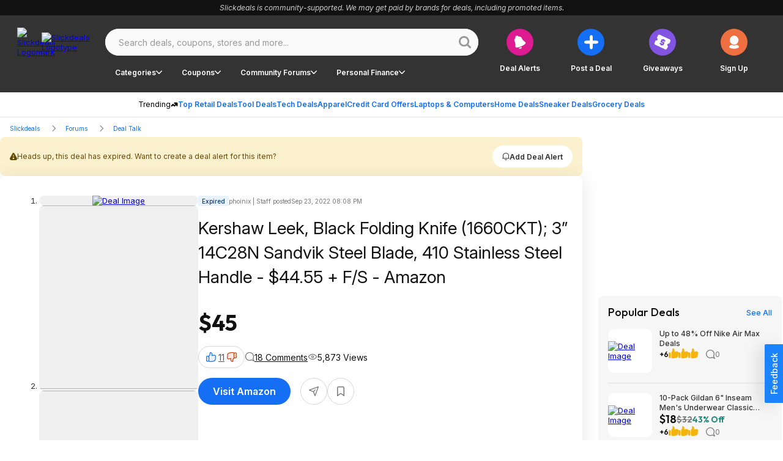

--- FILE ---
content_type: application/javascript
request_url: https://html-load.cc/script/c2xpY2tkZWFscy5uZXQ.js
body_size: 185651
content:
function a2o(s,o){const W=a2s();return a2o=function(N,x){N=N-0x1bb;let w=W[N];return w;},a2o(s,o);}function a2s(){const b8=['<angle-percentage>','el.quizlet.com','auto|thin|none','<number\x20[0,∞]>\x20[/\x20<number\x20[0,∞]>]?','initial|inherit|unset|revert|revert-layer','onclick','<integer>|auto','https://consent.northantstelegraph.co.uk','cover|contain|entry|exit|entry-crossing|exit-crossing','priority','91d63f52','<body','playwire.com','add','adnxs-simple.com','skip','language','auto|text|none|contain|all','baseline|sub|super|<svg-length>','read-only|read-write|write-only','Exception\x20occurred\x20in\x20hooked\x20property\x20','none|auto','@stylistic|@historical-forms|@styleset|@character-variant|@swash|@ornaments|@annotation','find','http://127.0.0.1','fromSourceMap','AtruleDescriptor','a.teads.tv','splice','trident','gstatic.com','PerformanceEntry','webkitTemporaryStorage','https://consent.yorkshirepost.co.uk','adscale.de','port','navigator','<compound-selector>\x20[<combinator>?\x20<compound-selector>]*','as_console','window.parent.document.domain;','<\x27border-top-color\x27>{1,2}','<\x27margin-block-start\x27>','DocumentFragment','[shorter|longer|increasing|decreasing]\x20hue','equals','httpEquiv','rgb(\x20<percentage>{3}\x20[/\x20<alpha-value>]?\x20)|rgb(\x20<number>{3}\x20[/\x20<alpha-value>]?\x20)|rgb(\x20<percentage>#{3}\x20,\x20<alpha-value>?\x20)|rgb(\x20<number>#{3}\x20,\x20<alpha-value>?\x20)','<integer>|<length>','Unknown\x20node\x20type:\x20','prependList','lch(\x20[<percentage>|<number>|none]\x20[<percentage>|<number>|none]\x20[<hue>|none]\x20[/\x20[<alpha-value>|none]]?\x20)','butt|round|square','content-ad','isDelim','__lastWatirAlert','show|hide','getName','leftComparison','<custom-ident>\x20:\x20<integer>+\x20;','normal|small-caps','body','Profile\x20is\x20null\x20or\x20undefined','delay','closed','[<line-names>?\x20[<fixed-size>|<fixed-repeat>]]*\x20<line-names>?\x20<auto-repeat>\x20[<line-names>?\x20[<fixed-size>|<fixed-repeat>]]*\x20<line-names>?','revert-layer','<\x27top\x27>','XMLHttpRequest_open','_Selenium_IDE_Recorder','<fixed-breadth>|minmax(\x20<fixed-breadth>\x20,\x20<track-breadth>\x20)|minmax(\x20<inflexible-breadth>\x20,\x20<fixed-breadth>\x20)','style','adhesion','HTMLIFrameElement_contentDocument','visible','Combinator\x20is\x20expected','isInAdIframe','<color>','auto|none|visiblePainted|visibleFill|visibleStroke|visible|painted|fill|stroke|all|inherit','stndz-','<\x27row-gap\x27>\x20<\x27column-gap\x27>?','Expected\x20more\x20digits\x20in\x20base\x2064\x20VLQ\x20value.','atan(\x20<calc-sum>\x20)','cookie','data-','height','Nm03a3dlM3Fhb2h1NWc0Yno4aQ==','low','addMapping','async','as_domain','reset','insurads.com','Response_url',')-token','localeCompare','onParseError','<\x27flex-shrink\x27>','searchfield|textarea|push-button|slider-horizontal|checkbox|radio|square-button|menulist|listbox|meter|progress-bar|button','smilewanted.com','border-box|content-box|margin-box|padding-box','rubiconproject.com','ZGdnbg==','argument\x20name\x20is\x20invalid','presage.io','idSubstrings','https://cmp.computerbild.de','inside|outside','<\x27flex-direction\x27>||<\x27flex-wrap\x27>','Node_baseURI','310872yMwsLb','/cou/iframe','modifier','[<\x27view-timeline-name\x27>\x20<\x27view-timeline-axis\x27>?]#','IntersectionObserverEntry','<\x27margin-bottom\x27>','<\x27text-decoration-line\x27>||<\x27text-decoration-style\x27>||<\x27text-decoration-color\x27>||<\x27text-decoration-thickness\x27>','boundingClientRect','[full-width|proportional-width]','-moz-calc(','N3o+Z317L1cjYGNbWlQmc0k8Mi1oYUtYWW4Kbyl4U0ZB','<length>\x20<length>?','the-ozone-project.com','<number-zero-one>','content_ad','cGxiaTIxY3hmbW8zNnRuNTB1cQ==','getElementById','<counter-style>|<string>|none','getItem','www.google.com','deep','aditude.io','__webdriver_script_func','true|false','defineOutOfPageSlot','adsinteractive.com','Element_matches','/analytics?host=','fromSetString','Document_cookie','substr','defineSlot','yellowblue.io','no-cors','noopStr','sort','%%%INV_CODE%%%','hypot(\x20<calc-sum>#\x20)','SourceMapGenerator.prototype.applySourceMap\x20requires\x20either\x20an\x20explicit\x20source\x20file,\x20or\x20the\x20source\x20map\x27s\x20\x22file\x22\x20property.\x20Both\x20were\x20omitted.','wdioElectron','https://hbopenbid.pubmatic.com/translator','attributeValueKeys','[<length-percentage>|auto]{1,2}|cover|contain','electron','XMLHttpRequest_responseXML','rad','fastclick.net','Number\x20sign\x20is\x20not\x20allowed','https://html-load.cc','pbjsList','logs-partners.coupang.com','rex','\x20requestBids.before\x20hook:\x20','https://btlr.sharethrough.com/universal/v1','monitoring','flow|flow-root|table|flex|grid|ruby','as-empty-bidder','referrerPolicy','none|<filter-function-list>','ccgateway.net','adwallpaper','Tig5fCEvX1JEdjZRKSI4P0wjaFdscjs=','edgios','thenStack','snapInterval(\x20<percentage>\x20,\x20<percentage>\x20)|snapList(\x20<percentage>#\x20)','repeat','<percentage>|<length>','out_of_page','arrayBuffer','[restore-rejections]\x20restoreDeferredRejections__nonadblock','.workers.dev','refinery89.com','publisher1st.com','removeEventListener','none|<image>|<mask-source>','adroll.com','cqi','https://m1.openfpcdn.io/botd/v','https://consent.halifaxcourier.co.uk','requestAnimationFrame','minmax(\x20[<length-percentage>|min-content|max-content|auto]\x20,\x20[<length-percentage>|<flex>|min-content|max-content|auto]\x20)','Terminate\x20-\x20profile\x20not\x20found','isAdBlockerDetected','JSON_parse','<time>|none|x-weak|weak|medium|strong|x-strong','scroll','[<counter-name>\x20<integer>?|<reversed-counter-name>\x20<integer>?]+|none','ancestorOrigins','Terminate\x20-\x20no\x20active\x20auto\x20recovery','RegExp_test','innovid.com','manchesterworld.uk','_self','hue-rotate(\x20<angle>\x20)','svi','_file','SECSSOBrowserChrome','Percent\x20sign\x20is\x20expected','selenium','__as_is_xhr_loading','structure','invalid\x20url\x20(anchor\x20href\x20set):\x20','snigel-','ad.smaato.net','auto|wrap|nowrap','none|[ex-height|cap-height|ch-width|ic-width|ic-height]?\x20[from-font|<number>]','limit_memory_filter','parseCustomProperty','fromCodePoint','domAutomation','start|end|center|justify|distribute','chained|none','[id*=\x22','proper.io','3lift.com','concat','dable-tdn','agkn.com','azUyM3RscHplcXZzMHlqaDgxb2d1YTZ3bmJyN2M5bWY0aQ==','HTMLElement_style','<number>|<dimension>|<ident>|<ratio>','browsiprod.com','cultureg','[AdBlockDetector]\x20Request\x20adblock\x20detected.\x20','text_ad','<single-animation-direction>#','callPhantom','Window_requestIdleCallback','cmVzZXJ2ZWQxT3V0cHV0','prebid','No\x20element\x20indexed\x20by\x20','Request','onClickAutoRecovery','HEAD','PseudoClassSelector','none|<position>#','/widgets.html','lookupOffset','3489013aFiAbQ','linear|<cubic-bezier-timing-function>|<step-timing-function>','serif|sans-serif|system-ui|cursive|fantasy|math|monospace','[normal|small-caps]','<url>\x20<decibel>?|none','ident-token','reserved1Output','<\x27top\x27>{1,4}','ladsp.com','isGecko','medium','checkAtruleDescriptorName','event_sample_ratio','()\x20=>\x20version','Profile','AS-ENCODED-VAL','naver','domains','/iu3','8573741755808484570000','window.top.document.domain;','target','__lastWatirConfirm','<ident-token>\x20:\x20<declaration-value>?\x20[\x27!\x27\x20important]?','domain\x20switch:\x20no\x20src\x20attribute','WebKitMediaKeys','addProperty_','39288smIVOC','code','tokenCount','floor','none|element|auto','left|right|none|inline-start|inline-end','repeating-radial-gradient(\x20[<ending-shape>||<size>]?\x20[at\x20<position>]?\x20,\x20<color-stop-list>\x20)','(\x20<style-condition>\x20)|(\x20<style-feature>\x20)|<general-enclosed>','<combinator>?\x20<complex-real-selector>','ad_','deviceMemory','thread-','encodeId','b3U3ZXJjdnc5bDAxeWdobmZpcDY4NWJ6eHF0YWszc2ptNA==','<length-percentage>&&hanging?&&each-line?','https://pagead2.googlesyndication.com/pagead/js/adsbygoogle.js','Maximum\x20iteration\x20number\x20exceeded\x20(please\x20fill\x20an\x20issue\x20on\x20https://github.com/csstree/csstree/issues)','AccentColor|AccentColorText|ActiveText|ButtonBorder|ButtonFace|ButtonText|Canvas|CanvasText|Field|FieldText|GrayText|Highlight|HighlightText|LinkText|Mark|MarkText|SelectedItem|SelectedItemText|VisitedText','media.net','https://orbidder.otto.de/bid','avt','Node_textContent','ep2.adtrafficquality.google','bot',';\x20Expires=','https://ghb.adtelligent.com/v2/auction/','content-box|padding-box|border-box','adpushup','matchAtrulePrelude','papi','kargo.com','r\x20script\x20executed\x20more\x20than\x20once','color(\x20<colorspace-params>\x20[/\x20[<alpha-value>|none]]?\x20)','defer','substringToPos','sourceContentFor','Generator\x20is\x20already\x20executing.','internet_explorer','abs','uBO:','getPrototypeOf','x-frame-width','auth','api.receptivity.io','xywh(\x20<length-percentage>{2}\x20<length-percentage\x20[0,∞]>{2}\x20[round\x20<\x27border-radius\x27>]?\x20)','<\x27inset-block-end\x27>','LklwPnN6SjhFd2FoWU0vdjt5S2M9ZgooW19UIHEzbk9T','mimeTypes','domain','ay.delivery','googletag','[<page-selector>#]?','normal|<try-size>','horizontal-tb|vertical-rl|vertical-lr|sideways-rl|sideways-lr|<svg-writing-mode>','protectHtml','larger|smaller','[src*=','none|[[<dashed-ident>||<try-tactic>]|<\x27position-area\x27>]#','api.rlcdn.com','port1','adnxs.net','`\x20in\x20`','<keyframe-block>+','ads.linkedin.com','logs','hasOwnProperty','string-token','adthrive.com','meta[name=\x22as-event-handler-added\x22]','simpli.fi','msie','Wrong\x20value\x20`','cqmax','OWptYW53eXF4MHM1NHp1dG82aA==','messageId','https://consent.sunderlandecho.com','getOwnPropertyNames','lineItemId','/container.html','[none|<custom-ident>]#','.set','detect','<angle>','__webdriver_evaluate','bzlxemF4dHA0MDZ3a2U3aWIyZzM4Znltdmo1bGNoMW5y','calc(','decodeId','timesofindia.indiatimes.com','connection','securepubads.g.doubleclick.net','_generateSourcesContent','display:inline-block;\x20width:300px\x20!important;\x20height:250px\x20!important;\x20position:\x20absolute;\x20top:\x20-10000px;\x20left:\x20-10000px;\x20visibility:\x20visible','hbwrapper.com','Integer\x20is\x20expected','ad.doorigo.co.kr','//#\x20sourceURL=mediation.js','navigator.connection\x20is\x20undefined','<\x27caret-color\x27>||<\x27caret-shape\x27>','replaceAll','getType','getClickUrl','Element_ariaLabel','dimension-token','repeat|stretch|round','slot_element_id','toggle','params','unprotect','\x20daum[\x20/]|\x20deusu/|\x20yadirectfetcher|(?:^|[^g])news(?!sapphire)|(?<!\x20(?:channel/|google/))google(?!(app|/google|\x20pixel))|(?<!\x20cu)bots?(?:\x5cb|_)|(?<!(?:lib))http|(?<![hg]m)score|@[a-z][\x5cw-]+\x5c.|\x5c(\x5c)|\x5c.com\x5cb|\x5cbtime/|^<|^[\x5cw\x20\x5c.\x5c-\x5c(?:\x5c):]+(?:/v?\x5cd+(?:\x5c.\x5cd+)?(?:\x5c.\x5cd{1,10})*?)?(?:,|$)|^[^\x20]{50,}$|^\x5cd+\x5cb|^\x5cw*search\x5cb|^\x5cw+/[\x5cw\x5c(\x5c)]*$|^active|^ad\x20muncher|^amaya|^avsdevicesdk/|^biglotron|^bot|^bw/|^clamav[\x20/]|^client/|^cobweb/|^custom|^ddg[_-]android|^discourse|^dispatch/\x5cd|^downcast/|^duckduckgo|^facebook|^getright/|^gozilla/|^hobbit|^hotzonu|^hwcdn/|^jeode/|^jetty/|^jigsaw|^microsoft\x20bits|^movabletype|^mozilla/5\x5c.0\x5cs[a-z\x5c.-]+$|^mozilla/\x5cd\x5c.\x5cd\x20\x5c(compatible;?\x5c)$|^mozilla/\x5cd\x5c.\x5cd\x20\x5cw*$|^navermailapp|^netsurf|^offline|^owler|^php|^postman|^python|^rank|^read|^reed|^rest|^rss|^snapchat|^space\x20bison|^svn|^swcd\x20|^taringa|^thumbor/|^track|^valid|^w3c|^webbandit/|^webcopier|^wget|^whatsapp|^wordpress|^xenu\x20link\x20sleuth|^yahoo|^yandex|^zdm/\x5cd|^zoom\x20marketplace/|^{{.*}}$|adscanner/|analyzer|archive|ask\x20jeeves/teoma|bit\x5c.ly/|bluecoat\x20drtr|browsex|burpcollaborator|capture|catch|check\x5cb|checker|chrome-lighthouse|chromeframe|classifier|cloudflare|convertify|crawl|cypress/|dareboost|datanyze|dejaclick|detect|dmbrowser|download|evc-batch/|exaleadcloudview|feed|firephp|functionize|gomezagent|headless|httrack|hubspot\x20marketing\x20grader|hydra|ibisbrowser|images|infrawatch|insight|inspect|iplabel|ips-agent|java(?!;)|jsjcw_scanner|library|linkcheck|mail\x5c.ru/|manager|measure|neustar\x20wpm|node|nutch|offbyone|optimize|pageburst|pagespeed|parser|perl|phantomjs|pingdom|powermarks|preview|proxy|ptst[\x20/]\x5cd|reputation|resolver|retriever|rexx;|rigor|rss\x5cb|scanner\x5c.|scrape|server|sogou|sparkler/|speedcurve|spider|splash|statuscake|supercleaner|synapse|synthetic|tools|torrent|trace|transcoder|url|virtuoso|wappalyzer|webglance|webkit2png|whatcms/|zgrab','BotDetector.detect\x20can\x27t\x20be\x20called\x20before\x20BotDetector.collect','onetag-sys.com','getLocationFromList','prev_iu_szs','M2Jwa2ltZnZ4ZTcxNm56b3lydzBxNTI=','data-freestar-ad','self','RENDERER','requestNonPersonalizedAds','normal|none|[<content-replacement>|<content-list>]\x20[/\x20[<string>|<counter>]+]?','resource','<\x27inline-size\x27>','extra','skipUntilBalanced','escape','dmJybDRzN3U5ZjhuejVqcHFpMG13dGU2Y3loYWcxM294','throw','none|[weight||style||small-caps||position]','div\x20{}','slotRenderEnded','interstitial','<\x27margin-block-end\x27>','!term','<\x27top\x27>{1,2}','Terminate\x20-\x20as_test\x20is\x20not\x20present\x20(checked\x20URL\x20param\x20and\x20LocalStorage)','/health-check','<svg-length>','test','<string>|<image>|<custom-ident>','notificationPermissions','repeat(\x20[<integer\x20[1,∞]>]\x20,\x20[<line-names>?\x20<track-size>]+\x20<line-names>?\x20)','gpt_limited','children','aXJycg==','contents|none','at-keyword-token','loader','Parse\x20error:\x20','close','[above|below|right|left]?\x20<length>?\x20<image>?','HTMLAnchorElement_attributionSrc','Element_getElementsByClassName','blN5TkRHJ01qL288VSBsIlFFa21pWDJIe1pZSmg0JT1f','reject','auto|<color>{2}','powerad.ai','/detect/script-block/script-blocked-checker','stickyadstv.com','type','min','none|<dashed-ident>#','toArray','})()','<grid-line>','bXRlcWgweXM2MnAxZnhqNTg5cm80YXVuemxpZzNjN3diaw==','reserved1Input','intervalId','innerHTML','xhr','indexww.com','.getAdserverTargeting','CDC','MessageEvent_source','normal|break-all|keep-all|break-word|auto-phrase','yieldlove.com','max-age','isSafari','nonzero|evenodd','\x27:\x27\x20[before|after|first-line|first-letter]','center|start|end|self-start|self-end|flex-start|flex-end','alpha|luminance|match-source','eDUwdzRvZTdjanpxOGtyNmk5YWZ0MnAxbmd1bG0zaHlidg==','plainchicken.com','rhombusads.com','Text','gpt-rubicon','SyntaxReferenceError','[data-ad-client]','phantomjs','https://t.visx.net/ul_cb/hb_post','api.adiostech.com','tb|rl|bt|lr','start|end|left|right|center|justify|match-parent','cross-fade(\x20<cf-mixing-image>\x20,\x20<cf-final-image>?\x20)','/media/vpaid-display/iframe.html','adblock_fingerprint','<\x27border-bottom-left-radius\x27>','_blank',':not(','Element_attributes','setTimeout','polygon(\x20<fill-rule>?\x20,\x20[<length-percentage>\x20<length-percentage>]#\x20)','<simple-selector>#','iterator','raptive','anymind360.com','cWdwazM3NW50bDhqdzlybXgyaTBoYzF6dXY0b2J5NnNlZg==','MediaQuery','dotted|solid|space|<string>','normal||[size|inline-size]','Keyword','Identifier','Proxy','osano.com','https://securepubads.g.doubleclick.net/gampad/ads','decorator','fetch:\x20','innerText','pubads','article','adsense','contentWindow','Element_insertAdjacentHTML','Too\x20many\x20hex\x20digits','UNKNOWN','MyV0CXsycmNrZnlYUl0/TksmL0ZndztUU01tbi03X2lVLg==','[AdBlockDetector]\x20page\x20unloaded\x20while\x20checking\x20request\x20block.\x20','parseSourceMapInput','text_ads','attr(\x20<attr-name>\x20<type-or-unit>?\x20[,\x20<attr-fallback>]?\x20)','YTI3NGJjbGp0djBvbXc2ejlnNXAxM3VzOGVraHhpcmZx','static.criteo.net','__as_is_ready_state_change_loading','cootlogix.com','Equal\x20sign\x20is\x20expected','[auto|<length-percentage>]{1,2}','none|auto|[<string>\x20<string>]+','1nlsdkf','LayerList','`\x20should\x20contain\x20a\x20prelude','getContext','programme.tv','https://prebid.trustedstack.com/rtb/trustedstack','samsungbrowser','onmozfullscreenchange','bWFHO0ZULmUyY1l6VjolaX0pZzRicC1LVVp5PHdMCl8/','tcloaded','middle','ad-','url(\x20<string>\x20<url-modifier>*\x20)|<url-token>','mixed|upright|sideways','domcontentloaded','match','<counter-style-name>|symbols(\x20)','auto|loose|normal|strict|anywhere','perspective(\x20[<length\x20[0,∞]>|none]\x20)','<unknown>','findValueFragments','<transform-function>+','dvh','not\x20<style-in-parens>|<style-in-parens>\x20[[and\x20<style-in-parens>]*|[or\x20<style-in-parens>]*]','HTMLElement_title','cache_is_blocking_acceptable_ads','^(https?:)?\x5c/\x5c/ad\x5c.doubleclick\x5c.net\x5c/ddm\x5c/track(imp|clk)','__fxdriver_evaluate','setInterval','isEncodedId','postMessage','parseInt','awesomium','consume','getAttributeNames','name','else','[none|<single-transition-property>]||<time>||<easing-function>||<time>||<transition-behavior-value>','kargo-','jg7y.quizlet.com','triggerCount','none|left|right|both|inline-start|inline-end','adjacket','applyRatio','none|all','\x22],[class*=\x22','gpt-','a2Zwdg==','img_','URL','rotateX(\x20[<angle>|<zero>]\x20)','browserLanguage','ignore|normal|select-after|select-before|select-menu|select-same|select-all|none','[<integer>&&<symbol>]#','MUVIYi58dT9wKHFmUGl0eSdyNk8lCXc9XTlCSlJEOzo4aw==','_last','Blocked\x20prebid\x20request\x20for\x20','<line-width>','privacy-mgmt.com','pubstack','isTargetUrl','fxios/','`\x20has\x20no\x20known\x20descriptors','nextSibling','wpsstaticieplsg.b-cdn.net','cust_params','as_apply','log(\x20<calc-sum>\x20,\x20<calc-sum>?\x20)','viously.com','true','__selenium_evaluate','<\x27border-image-source\x27>||<\x27border-image-slice\x27>\x20[/\x20<\x27border-image-width\x27>|/\x20<\x27border-image-width\x27>?\x20/\x20<\x27border-image-outset\x27>]?||<\x27border-image-repeat\x27>','_sources','d3IyNzV5b2dzajRrdjAzaXpjbngxdWFxYjhwZmxtNnRo','fetchParams','serviceName','insertData','Element_className','getDomId','expires','ZT9gM0FVPDJaWzsJaUpFRlYnfFBhOFQ1ai0udiA6cSNIKQ==','auto|bullets|numbers|words|spell-out|<counter-style-name>','paint(\x20<ident>\x20,\x20<declaration-value>?\x20)','leader(\x20<leader-type>\x20)','\x20is\x20not\x20a\x20constructor\x20or\x20null','zemanta.com','<declaration-value>?','checkAtrulePrelude','auto|none|antialiased|subpixel-antialiased','nextState','<custom-ident>|<string>','Brian\x20Paul','onlyForAsTest','normal|reverse|alternate|alternate-reverse','none|vertical-to-horizontal','protect','<\x27padding-left\x27>{1,2}','auto|<color>','1545444Upydsb','pageview','_array','title\x20(english\x20only)','_ads','lr-tb|rl-tb|tb-rl|lr|rl|tb','\x27:\x27\x20<ident-token>|\x27:\x27\x20<function-token>\x20<any-value>\x20\x27)\x27','gcprivacy.com','djlhcHlpazYyMzBqNW1sN244YnVxcmYxemdzY2V3eHQ0','<page-selector-list>','ins','collect','themoneytizer.com','eDVBOGhFOT0KUUcxIkN1SidvVihJKT5sYlc0RCNlIEw2','ActiveBorder|ActiveCaption|AppWorkspace|Background|ButtonFace|ButtonHighlight|ButtonShadow|ButtonText|CaptionText|GrayText|Highlight|HighlightText|InactiveBorder|InactiveCaption|InactiveCaptionText|InfoBackground|InfoText|Menu|MenuText|Scrollbar|ThreeDDarkShadow|ThreeDFace|ThreeDHighlight|ThreeDLightShadow|ThreeDShadow|Window|WindowFrame|WindowText','autobild.de','bTg5NjFxd3pnaHUyN3hlb2FwbjNrNWlsdnJmamM0c3l0MA==','myhomebook.de','/pagead/gen_204?','data-ad-width','<counter-style-name>','auto|<\x27border-style\x27>','ddg/','auto|<animateable-feature>#','PEdjcE9JLwl6QVglNj85byByLmJtRlJpZT5Lc18pdjtWdQ==','<-ms-filter-function>+','inset(\x20<length-percentage>{1,4}\x20[round\x20<\x27border-radius\x27>]?\x20)','onmousedown','<mask-layer>#','<legacy-device-cmyk-syntax>|<modern-device-cmyk-syntax>','min(\x20<calc-sum>#\x20)','parseContext','writable','rhino','repeat-x|repeat-y|[repeat|space|round|no-repeat]{1,2}','<font-weight-absolute>|bolder|lighter','nearest-neighbor|bicubic','cachedAt','.gamezop.com','is_brave','/ssvast_track/v2','columns','<inset()>|<xywh()>|<rect()>|<circle()>|<ellipse()>|<polygon()>|<path()>','getSetCookie','appendData','gpt-highfivve','DONE','<angle-percentage>{1,2}','sequentum','optable.co','copy','SktqJUlWels8RUgmPUZtaWN1TS46CVMteFBvWnM3CmtB','[center|[[top|bottom|y-start|y-end]?\x20<length-percentage>?]!]#','\x22\x20is\x20expected','[<\x27scroll-timeline-name\x27>||<\x27scroll-timeline-axis\x27>]#','adshield','bGU0OTcxbTVpcnB1a3hqdjNzcTJvOHk2MGduYnp0aHdmYQ==','fromEntries','[<geometry-box>|no-clip]#','as_skip','configIndex','Failed\x20to\x20get\x20key\x20from:\x20','reportToSentry','documentElement','normal|<percentage>','ODk1dDdxMWMydmVtZnVrc2w2MGh5empud28zNGJ4cGdp','none|auto|<percentage>','none|mandatory|proximity','gpt-ima-adshield','active','ownerNode','fuseplatform.net','insertRule','prompt','skipSC','<compound-selector>#','smartadserver.com','_sorted','bind','is_admiral_active','[id^=\x22gpt_ad_\x22]','slot','https://','advertisement-holder','ad.gt','none|<length-percentage>\x20[<length-percentage>\x20<length>?]?','<combinator>?\x20<complex-selector>','/adsid/integrator.js','selector','adsinteractive','none|path(\x20<string>\x20)','adfarm1.adition.com','[<url>|url-prefix(\x20<string>\x20)|domain(\x20<string>\x20)|media-document(\x20<string>\x20)|regexp(\x20<string>\x20)]#','[normal|<baseline-position>|<content-distribution>|<overflow-position>?\x20<content-position>]#','units','from(\x20<color>\x20)|color-stop(\x20[<number-zero-one>|<percentage>]\x20,\x20<color>\x20)|to(\x20<color>\x20)','pubmatic.com','in2w_key','none|proximity|mandatory','InE0CkozZmtaaGombHRgd0g1MFQ9J2d8KEVQW0ItUVlE','https://cmp.autobild.de','flags','<matrix()>|<translate()>|<translateX()>|<translateY()>|<scale()>|<scaleX()>|<scaleY()>|<rotate()>|<skew()>|<skewX()>|<skewY()>|<matrix3d()>|<translate3d()>|<translateZ()>|<scale3d()>|<scaleZ()>|<rotate3d()>|<rotateX()>|<rotateY()>|<rotateZ()>|<perspective()>','(\x5cs|>)','boolean-expr','auto|<custom-ident>','auto-add|add(\x20<integer>\x20)|<integer>','lvi','auto|from-font|[under||[left|right]]','Notification','<\x27align-self\x27>\x20<\x27justify-self\x27>?','aW5wdXQ=','__tcfapi','contain|none|auto','documentFocus','gpt-tdn','<ray()>|<url>|<basic-shape>','Element','NmFreWhvcjgwbTM3c2xmdzF2eHA=','when','anonymous','application/json','didomi-','<number-one-or-greater>','<length-percentage>','hasAttribute','html:not(:has(>\x20head\x20>\x20style:only-child:contains(width:399px;height:411px)))','.get','Unknown\x20at-rule','auto||<ratio>','Node_appendChild','cancelIdleCallback','<pseudo-page>+|<ident>\x20<pseudo-page>*','writeln','userAgent','auto|start|end|center|baseline|stretch','Invalid\x20URL:\x20','JSON','https://static.dable.io/dist/plugin.min.js','-apple-system-body|-apple-system-headline|-apple-system-subheadline|-apple-system-caption1|-apple-system-caption2|-apple-system-footnote|-apple-system-short-body|-apple-system-short-headline|-apple-system-short-subheadline|-apple-system-short-caption1|-apple-system-short-footnote|-apple-system-tall-body','command','readystatechange','sepia(\x20<number-percentage>\x20)','auto|<integer>','HTMLScriptElement','HTMLFormElement_action','<color-stop-length>|<color-stop-angle>','c.appier.net','requestIdleCallback','<time>|<percentage>','polarbyte','AddMatchOnce','isElementDisplayNoneImportant','element\x20display\x20none\x20important','content-box|padding-box|border-box|fill-box|stroke-box|view-box','then','<\x27inset-inline-start\x27>','img_dggnaogcyx5g7dge2a9x2g7yda9d','padding|border','destroySlots','getAtrule','EventTarget_removeEventListener','<repeat-style>#','4dex.io','Window_open',';\x20SameSite=None','smadex.com','__as_xhr_processed','gpt-andbeyond','Missed\x20`structure`\x20field\x20in\x20`','none|[<svg-length>+]#','lvmax','`,\x20expected\x20`','start|end|center|justify|distribute|stretch','any','config','Yml4cXJod245emptNTRvMTJmZTBz','setRequestHeader','<\x27rest-before\x27>\x20<\x27rest-after\x27>?','\x20is\x20expected','side_ad','Invalid\x20mapping:\x20','googMsgType','resolvedOptions','dvi','none|<length-percentage>|min-content|max-content|fit-content|fit-content(\x20<length-percentage>\x20)|stretch|<-non-standard-size>','dXNqbDRmaHdicHIzaXl6NXhnODZtOWV2Y243b2swYTIxdA==','WhiteSpace','deg','normal|text|emoji|unicode','scanString','consumeUntilLeftCurlyBracketOrSemicolon','method','9nbNLZb','[AdBlockDetector]\x20Cosmetic\x20adblock\x20detected','__sa_','<complex-real-selector-list>','X2w8IFZ6cURGOjJnNjF3e2ltKCI3TEFaYS9eaiVcJ0s/','\x5c$&','ops','updateCursors','process','imasdk.googleapis.com','YmphM3prZnZxbHRndTVzdzY3OG4=','allowInterstitial','/dbm/ad','comment-token','gpt-anymind','<\x27inset\x27>','w2g','/translator','ray(\x20<angle>&&<ray-size>?&&contain?&&[at\x20<position>]?\x20)','getDetections','matchProperty','Terminate\x20-\x20not\x20apply','for','longestMatch','ins.adsbygoogle','@top-left-corner|@top-left|@top-center|@top-right|@top-right-corner|@bottom-left-corner|@bottom-left|@bottom-center|@bottom-right|@bottom-right-corner|@left-top|@left-middle|@left-bottom|@right-top|@right-middle|@right-bottom','generated','skin_wrapper','scorecardresearch.com','about:','xyz|xyz-d50|xyz-d65','log','adingo','high','oklch(\x20[<percentage>|<number>|none]\x20[<percentage>|<number>|none]\x20[<hue>|none]\x20[/\x20[<alpha-value>|none]]?\x20)','<number>|<percentage>|none','webGL','cdn.adapex.io','size','auto|all|none','listenerId','reserved2','stopPropagation','symbol','pageview_id','querySelectorAll','createItem','neoera-cdn.relevant-digital.com','padStart','in\x20[<rectangular-color-space>|<polar-color-space>\x20<hue-interpolation-method>?|<custom-color-space>]','cmpChar','dVY2fSlRJz9Ee1NlQU1YNDtFZg==','copyScriptElement','getBoundingClientRect','sdk_version','\x20iterations','Mismatch','airtory.com','Dimension','<bg-position>#','<noscript>','scrollX','Terminate\x20-\x20not\x20registered\x20in\x20db','blockAdUnitPath','<ident-token>|<function-token>\x20<any-value>?\x20)','anchor(\x20<anchor-element>?&&<anchor-side>\x20,\x20<length-percentage>?\x20)','error','space-all|normal|space-first|trim-start|trim-both|trim-all|auto','Counter','}-token','/recaptcha/api2/aframe','N\x20is\x20expected','idx','sleipnir/','admiral','Blocked\x20interstial\x20slot\x20define:','Layer','key','[left|right]||[top|bottom]','none|[<number>|<percentage>]{1,3}','a[target=\x22_blank\x22][rel=\x22noopener\x20noreferrer\x22]:has(>\x20div#container\x20>\x20div.img_container\x20>\x20img[src^=\x22https://asset.ad-shield.cc\x22])\x0abody\x20>\x20a[href^=\x22https://www.amazon.\x22][href*=\x22tag=adshield\x22][target=\x22_blank\x22]\x0abody\x20>\x20a[href^=\x22https://s.click.aliexpress.com\x22][target=\x22_blank\x22][rel=\x22noopener\x20noreferrer\x22]\x0aadfm-ad\x0aamp-ad-exit\x20+\x20div[class^=\x22img_\x22]:has(+\x20div[aria-hidden=\x22true\x22]\x20+\x20amp-pixel\x20+\x20amp-pixel)\x0aamp-ad-exit\x20+\x20div[class^=\x22img_\x22]:has(+\x20div[aria-hidden=\x22true\x22]\x20+\x20amp-pixel\x20+\x20div[style^=\x22bottom:0;right:0;width\x22])\x0aamp-ad-exit\x20+\x20div[class^=\x22img_\x22]:has(+\x20div[aria-hidden=\x22true\x22]\x20+\x20div[style^=\x22bottom:0;right:0;width\x22])\x0aamp-img[class^=\x22img_\x22][style=\x22width:300px;height:250px;\x22]\x0aamp-img[class^=\x22img_\x22][style=\x22width:336px;height:280px;\x22]\x0aa[href*=\x22-load\x22][href*=\x22.com/content/\x22]\x20>\x20amp-img[src^=\x22https://tpc.googlesyndication.com/daca_images/simgad/\x22]\x0aa[href*=\x22-load\x22][href*=\x22.com/content/\x22][attributionsrc^=\x22https://track.u.send.microad.jp\x22]\x0aa[href*=\x22-load\x22][href*=\x22.com/content/\x22][style$=\x22margin:0px\x20auto;text-decoration:none;\x22]\x0aa[href*=\x22-load\x22][href*=\x22.com/content/\x22][attributiondestination=\x22https://appier.net\x22]\x0aa[href*=\x22-load\x22][href*=\x22.com/content/\x22][style=\x22display:inline-block;\x22]\x0aa[href=\x22javascript:void(window.open(clickTag))\x22]\x20>\x20div[id^=\x22img_\x22]\x0aa[style=\x22text-decoration:none;\x22]\x20>\x20div[style^=\x22border:\x20none;\x20margin:\x200px;\x22]\x0aa[style^=\x22background:transparent\x20url\x22][style*=\x22html-load.com/\x22]\x0abody\x20>\x20a[attributionsrc*=\x22html-load.com/\x22]\x0abody\x20>\x20a[href^=\x22https://content-loader.com/content\x22][target=\x22_top\x22]\x0abody\x20>\x20a[href^=\x22https://html-load.com/content\x22][target=\x22_top\x22]\x0abody\x20>\x20a[target=\x22_blank\x22][rel=\x22noopener\x20noreferrer\x22][href^=\x22https://07c225f3.online/content\x22][href*=\x22/0/\x22]\x0abody\x20>\x20a[target=\x22_blank\x22][rel=\x22noopener\x20noreferrer\x22][href*=\x22-load\x22][href*=\x22.com/content/\x22][href*=\x22/0/\x22]\x0abody\x20>\x20div:not([class]):not([id])\x20>\x20script\x20+\x20div[id^=\x22img_\x22]\x20>\x20div[id^=\x22img_\x22][visibility=\x22visible\x22]\x0abody\x20>\x20div:not([class]):not([id])\x20>\x20script\x20+\x20div[id^=\x22img_\x22]\x20>\x20script\x20+\x20span[id^=\x22img_\x22][style]\x20>\x20a[href*=\x22-load\x22][href*=\x22.com/content/\x22]\x0abody\x20>\x20div[class^=\x22img_\x22]\x20>\x20a[href*=\x22-load\x22][href*=\x22.com/content/\x22][target=\x22_blank\x22]\x0abody\x20>\x20div[class^=\x22img_\x22]\x20>\x20style\x20+\x20div[id^=\x22img_\x22]\x20+\x20div[class^=\x22img_\x22]\x0abody\x20>\x20div[class^=\x22img_\x22][id^=\x22img_\x22]\x20>\x20button[type=\x22button\x22][class^=\x22img_\x22][id^=\x22img_\x22]\x0abody\x20>\x20div[id^=\x22img_\x22]\x20>\x20div[style$=\x22height:280px;\x22][class*=\x22\x20img_\x22]\x0abody\x20>\x20div[id^=\x22img_\x22]:has(+\x20amp-pixel\x20+\x20amp-analytics)\x0abody\x20>\x20div[id^=\x22img_\x22]:has(+\x20amp-pixel\x20+\x20div[style^=\x22bottom:0;right:0;width\x22])\x0abody\x20>\x20div[style=\x22display:inline\x22]\x20>\x20div[class^=\x22img_\x22][id^=\x22img_\x22]\x0abody\x20>\x20iframe[src*=\x22-load\x22][src*=\x22.com/content/\x22]\x20+\x20div[id^=\x22img_\x22]\x0abody\x20>\x20iframe[src*=\x22-load\x22][src*=\x22.com/content/\x22]\x20~\x20script\x20+\x20div[class^=\x22img_\x22]\x0abody\x20>\x20script\x20+\x20div\x20+\x20div[style=\x22display:inline\x22]\x20>\x20a[target=\x22_blank\x22][href*=\x22-load\x22][href*=\x22.com/content/\x22]\x0abody\x20>\x20script\x20+\x20script\x20+\x20script\x20+\x20div\x20+\x20div[style=\x22display:inline\x22]\x20>\x20div:not([id]):not([class])\x0abody\x20>\x20script\x20+\x20script\x20+\x20script\x20+\x20div\x20+\x20div[style=\x22display:inline\x22]\x20>\x20div[class^=\x22img_\x22][id^=\x22img_\x22]\x20>\x20div[class^=\x22img_\x22]\x20>\x20div[class^=\x22img_\x22]\x20>\x20div[class*=\x22\x20img_\x22]\x20>\x20a[href*=\x22-load\x22][href*=\x22.com/content/\x22][target=\x22_blank\x22][rel=\x22nofollow\x22]\x0abody\x20>\x20script[src]:first-child\x20+\x20div:not([id]):not([class])\x20>\x20script\x20+\x20script[src]\x20+\x20script\x20+\x20div[id^=\x22img_\x22]\x0abody\x20>\x20script[src]:first-child\x20+\x20script\x20+\x20div:not([id]):not([class])\x20>\x20script\x20+\x20script[src]\x20+\x20script\x20+\x20div[id^=\x22img_\x22]\x0abody[class^=\x22img_\x22]\x20>\x20div[style$=\x22-webkit-tap-highlight-color:rgba(0,0,0,0);\x22]\x0abody[class^=\x22img_\x22][style$=\x22running\x20none;\x22]\x0abody[class^=\x22img_\x22][style^=\x22background-color\x22]\x0abody[class^=\x22img_\x22][style^=\x22opacity:\x201;\x22]\x0abody[onclick=\x22ExitApi.exit();\x22][style=\x22cursor:pointer\x22]\x20>\x20a[href=\x22javascript:(function(){open(window.clickTag)})()\x22]\x0abody[style$=\x22transform-origin:\x20left\x20top;\x22]\x20>\x20div[id^=\x22img_\x22]\x0adiv:not([class])\x20+\x20style\x20+\x20div[class^=\x22img_\x22]\x20>\x20img[src*=\x22.com/content/\x22]\x0adiv[class^=\x22img_\x22]\x20>\x20table[class^=\x22img_\x22]\x0adiv[class^=\x22img_\x22][onclick^=\x22handleClick(event,\x20\x27https:\x22]\x0adiv[class^=\x22img_\x22][started=\x22true\x22]\x0adiv[class^=\x22img_\x22][style$=\x22196px;\x20position:\x20absolute;\x22]\x0adiv[class^=\x22img_\x22][style=\x22width:100%\x22]\x0adiv[class^=\x22img_\x22][style^=\x22background:\x20url(\x22https://html-load.com\x22]\x0adiv[class^=\x22img_\x22][style^=\x22grid-template-areas:\x27product-image\x20buy-box\x22]\x0adiv[class^=\x22img_\x22][style^=\x22height:189px;\x22]\x0adiv[class^=\x22img_\x22][style^=\x22width:\x20410px\x22]\x20>\x20div[class^=\x22img_\x22]\x20>\x20lima-video\x0adiv[class^=\x22img_\x22][id^=\x22img_\x22][active_view_class_name]\x0adiv[class^=\x22img_\x22][id^=\x22img_\x22][style^=\x22width:\x20300px;\x20height:\x20254px;\x22]\x0adiv[id^=\x22img_\x22]\x20>\x20div[id^=\x22img_\x22][style=\x22width:\x20auto;\x22]\x0adiv[id^=\x22img_\x22]\x20>\x20div[style$=\x22text-decoration:none;width:300px;\x22]\x0adiv[id^=\x22img_\x22]\x20>\x20div[style^=\x22margin:0;padding:0;\x22]\x0adiv[id^=\x22img_\x22]\x20>\x20svg[style$=\x22overflow:visible;z-index:0;box-shadow:none;\x22]\x0adiv[id^=\x22img_\x22]:first-child\x20>\x20div[aria-hidden=\x22true\x22]\x20+\x20div[id^=\x22img_\x22]\x0adiv[id^=\x22img_\x22][class^=\x22img_\x22][lang][style=\x22overflow:\x20hidden;\x20width:\x20100%;\x20height:\x20100%;\x22]\x0adiv[id^=\x22img_\x22][class^=\x22img_\x22][mode]\x0adiv[id^=\x22img_\x22][coupang]\x0adiv[id^=\x22img_\x22][ggnoclick]\x0adiv[id^=\x22img_\x22][onclick=\x22fireClickHandler()\x22]\x0adiv[id^=\x22img_\x22][onclick^=\x22window.open\x22]\x0adiv[id^=\x22img_\x22][ontouchend$=\x22touchEnd(event)\x22]\x0adiv[id^=\x22img_\x22][role=\x22button\x22]\x0adiv[id^=\x22img_\x22][style*=\x22font-family:\x20arial,\x20helvetica,\x20sans-serif;\x22]\x0adiv[id^=\x22img_\x22][style$=\x22height:\x20248px;\x20overflow:\x20hidden;\x22]\x0adiv[id^=\x22img_\x22][style$=\x22height:100px;\x22]\x0adiv[id^=\x22img_\x22][style$=\x22height:90px;overflow:hidden;\x22]\x0adiv[id^=\x22img_\x22][style$=\x22justify-content:\x20center;\x20align-items:\x20center;\x20position:\x20relative;\x22]\x0adiv[id^=\x22img_\x22][style$=\x22overflow:hidden;\x20display:inline-block;\x22]\x0adiv[id^=\x22img_\x22][style$=\x22padding:\x200px;\x20display:\x20inline-block;\x22]\x0adiv[id^=\x22img_\x22][style$=\x22position:\x20sticky;\x20top:\x200;\x20z-index:\x201;\x22]\x0adiv[id^=\x22img_\x22][style$=\x22width:\x20100%;\x20z-index:\x202147483647;\x20display:\x20block;\x22]\x0adiv[id^=\x22img_\x22][style$=\x22width:\x20100%;\x20z-index:\x202147483647;\x22]\x0adiv[id^=\x22img_\x22][style$=\x22width:100%;height:250px;overflow:hidden;\x22]\x0adiv[id^=\x22img_\x22][style=\x22cursor:\x20pointer;\x22]\x0adiv[id^=\x22img_\x22][style=\x22opacity:\x201;\x22]\x0adiv[id^=\x22img_\x22][style=\x22overflow:hidden;\x22]\x0adiv[id^=\x22img_\x22][style=\x22width:\x20300px;\x22]\x0adiv[id^=\x22img_\x22][style=\x22width:300px;height:200px;\x22]\x0adiv[id^=\x22img_\x22][style^=\x22display:\x20flex;\x20justify-content:\x20center;\x20align-items:\x20center;\x20width:\x20300px;\x22]\x0adiv[id^=\x22img_\x22][style^=\x22height:\x20250px;\x20width:\x20300px;\x22]\x0adiv[id^=\x22img_\x22][style^=\x22margin:\x200px;\x20padding:\x200px;\x20position:\x20fixed;\x20top:\x200px;\x20left:\x200px;\x20width:\x20100%;\x20z-index:\x202147483647;\x22]\x0adiv[id^=\x22img_\x22][style^=\x22margin:0;padding:0;display:block;position:fixed;left:0;\x22]\x0adiv[id^=\x22img_\x22][style^=\x22overflow:\x20hidden;\x20width:\x20320px;\x22]\x0adiv[id^=\x22img_\x22][style^=\x22position:\x20fixed;\x20bottom:\x200;\x20left:\x200;\x20width:\x20100%;\x20z-index:2147483647;\x22]\x0adiv[id^=\x22img_\x22][style^=\x22position:\x20fixed;\x20bottom:\x200px;\x20left:\x200px;\x20width:\x20100%;\x20z-index:\x202147483647;\x22]\x0adiv[id^=\x22img_\x22][style^=\x22position:absolute;width:100%;height:100%;\x22]\x0adiv[id^=\x22img_\x22][style^=\x22width:\x20100%;\x20height:\x20100px;\x20position:\x20fixed;\x20bottom:\x200;\x20left:\x200;\x20z-index:\x22]\x0adiv[id^=\x22img_\x22][style^=\x22width:\x20100%;\x20min-height:\x20430px;\x22]\x0adiv[id^=\x22img_\x22][style^=\x22width:\x20100vw;\x20height:\x20100vh;\x22]\x0adiv[id^=\x22img_\x22][style^=\x22width:\x20300px;\x20height:\x20250px;\x20left:\x200px;\x22]\x0adiv[id^=\x22img_\x22][visibility=\x22visible\x22]\x0adiv[id^=\x22img_\x22][x-frame-height=\x2253\x22]\x0adiv[id^=\x22img_\x22][x-frame-height=\x22600\x22]\x0adiv[id^=\x22img_\x22][x-frame-height^=\x2240\x22]\x0adiv[id^=\x22img_\x22][x-frame-width=\x22336\x22][x-frame-height=\x22336\x22]\x0adiv[js_error_track_url^=\x22https://uncn.jp/0/data/js_error_track/gn.\x22]\x0adiv[js_error_track_url^=\x22https://uncn.jp/0/data/js_error_track/pb.\x22]\x0adiv[js_error_track_url^=\x22https://uncn.jp/0/data/js_error_track/\x22][click_trackers]\x0adiv[lang]\x20[x-remove=\x22false\x22]\x0adiv[style$=\x22-10000px;\x20position:\x20absolute;\x22]\x20+\x20div[id^=\x22img_\x22]\x0adiv[style$=\x22overflow:\x20hidden;\x20width:\x20300px;\x20height:\x20250px;\x20margin:\x200px\x20auto;\x22]\x0adiv[style$=\x22text-indent:\x200px\x20!important;\x22]\x20>\x20a[href*=\x22-load\x22][href*=\x22.com/content/\x22]\x0adiv[style*=\x22left:\x200px;\x20z-index:\x201000000000\x22]\x20>\x20div\x20>\x20div[id^=\x22img_\x22]\x0adiv[style=\x22display:inline\x22][class^=\x22img_\x22]\x20>\x20div[style=\x22display:flex;\x22]\x0adiv[style^=\x22bottom:0;right:0;width:300px;height:250px;background:initial!important;\x22]\x0adiv[style^=\x22position:absolute;left:0px;\x22]\x20+\x20div[class^=\x22img_\x22]\x0adiv[style^=\x22position:absolute;\x22]\x20>\x20div[id^=\x22img_\x22]\x0adiv[style^=\x22transition-duration:0ms!important;margin:0px!important;padding:0px!important;border:none!important;position:absolute!important;top:0px!important;\x22]\x0adiv[style]\x20>\x20div[style=\x22position:absolute;display:none;\x22]\x20+\x20meta\x20+\x20meta\x20+\x20div[class^=\x22img_\x22]\x0adiv[style^=\x22position:\x22][ontouchstart=\x22fCidsp(event)\x22]\x0adiv[style^=\x22v\x22]\x20>\x20a[href*=\x22-load\x22][href*=\x22.com/content/\x22][target][style=\x22text-decoration:none;\x22]\x0adiv[x-frame-height=\x22100\x22]\x20>\x20div[style=\x22position:absolute;display:none;\x22]\x20+\x20meta\x20+\x20meta\x20+\x20div[class^=\x22img_\x22]\x0adiv[x-frame-height$=\x2250\x22]\x20>\x20div[style=\x22position:absolute;display:none;\x22]\x20+\x20meta\x20+\x20meta\x20+\x20div[class^=\x22img_\x22]\x0adiv[xyz-component=\x22fixed-frame\x22]\x0agwd-google-ad\x0ahtml[lang*=\x22-\x22]\x20>\x20body[style=\x22width:100%;height:100%;margin:0;\x22]\x20>\x20div[class^=\x22img_\x22][style=\x22width:100%;\x20height:100%;\x22]\x0aiframe[src*=\x22-load\x22][src*=\x22.com/content/\x22]\x20+\x20div[id^=\x22img_\x22]:empty\x0aiframe[src*=\x22content-loader.com/\x22]\x20+\x20style\x20+\x20div\x0aiframe[src*=\x22html-load.com/\x22]\x20+\x20style\x20+\x20div\x0aiframe[src*=\x22-load\x22][src*=\x22.com/content/\x22][style=\x22display:none\x22][aria-hidden=\x22true\x22]\x20+\x20div:not([class]):not([id])\x0aiframe[src=\x22javascript:false\x22]\x20~\x20div[style=\x22display:inline\x22]\x0aiframe[id^=\x22img_\x22][style^=\x22cursor:\x20pointer;\x20display:\x20block;\x20position:\x20absolute;\x20overflow:\x20hidden;\x20margin:\x200px;\x20padding:\x200px;\x20pointer-events:\x20auto;\x20opacity:\x200.8;\x22]\x0aimg[height^=\x2210\x22][src*=\x22content-loader.com/\x22]\x0aimg[height^=\x2210\x22][src*=\x22html-load.com/\x22]\x0aimg[id^=\x22img_\x22][style$=\x22margin:0px;padding:0px;border:none;opacity:0.8;\x22]\x0aimg[src*=\x22-load\x22][src*=\x22.com/content/\x22][onclick^=\x22window.open(\x27https://www.inmobi.com\x22]\x0aimg[src*=\x22-load\x22][src*=\x22.com/content/\x22][width=\x22100%\x22][alt=\x22\x22][style=\x22display:\x20block;\x22]\x0aimg[src*=\x22content-loader.com/\x22][style^=\x22border-style:\x22]\x0aimg[src*=\x22content-loader.com/\x22][style^=\x22position:\x20absolute;\x20left:\x200px;\x22]\x0aimg[src*=\x22html-load.com/\x22][style^=\x22border-style:\x22]\x0aimg[src*=\x22html-load.com/\x22][style^=\x22position:\x20absolute;\x20left:\x200px;\x22]\x0ains[class^=\x22img_\x22][style^=\x22display:inline-block;\x22]\x0ains[id^=\x22img_\x22][style*=\x22--gn-ov-ad-height\x22]\x0alink\x20+\x20div[class^=\x22img_\x22][style=\x22width:\x20300px;\x20height:\x20250px;\x22]\x0alink\x20+\x20style\x20+\x20script\x20+\x20a[href*=\x22-load\x22][href*=\x22.com/content/\x22]\x0alink[rel=\x22stylesheet\x22][href*=\x22-load\x22][href*=\x22.com/content/\x22]\x20+\x20script\x20+\x20script\x20+\x20div[id^=\x22img_\x22]\x0alink[rel=\x22stylesheet\x22][href*=\x22-load\x22][href*=\x22.com/content/\x22][media=\x22screen\x22]\x20+\x20script\x20+\x20div[class^=\x22img_\x22]\x0ameta\x20+\x20style\x20+\x20div[class^=\x22img_\x22]\x0ameta\x20+\x20title\x20+\x20script\x20+\x20div[id^=\x22img_\x22]\x0ameta\x20+\x20title\x20+\x20script\x20+\x20script\x20+\x20div[id^=\x22img_\x22]\x0ameta[charset=\x22utf-8\x22]\x20+\x20meta[name=\x22viewport\x22]\x20+\x20div[class^=\x22img_\x22]\x0ameta[content]\x20+\x20a[href^=\x22https://content-loader.com/content\x22]\x0ameta[content]\x20+\x20a[href^=\x22https://html-load.com/content\x22]\x0ap[id^=\x22img_\x22][onclick]\x0asection[class^=\x22img_\x22]\x20>\x20div[id^=\x22img_\x22][class^=\x22img_\x22][draggable=\x22false\x22]\x0ascript\x20+\x20style\x20+\x20div[class^=\x22img_\x22]\x0ascript[attributionsrc]\x20+\x20div[id^=\x22img_\x22]\x0ascript[id^=\x22img_\x22]\x20+\x20div[id^=\x22img_\x22]\x0ascript[name=\x22scrbnr\x22]\x20+\x20div[class^=\x22img_\x22]\x0ascript[src*=\x22-load\x22][src*=\x22.com/content/\x22]\x20+\x20div[id^=\x22img_\x22]:empty\x0ascript[src*=\x22-load\x22][src*=\x22.com/content/\x22]\x20+\x20div[id^=\x22img_\x22][style=\x22width:\x20auto;\x22]\x0astyle\x20+\x20script[src*=\x22-load\x22][src*=\x22.com/content/\x22]\x20+\x20script\x20+\x20div[id^=\x22img_\x22]\x0astyle\x20+\x20title\x20+\x20script\x20+\x20div[id^=\x22img_\x22]\x0avideo[class^=\x22img_\x22][playsinline]\x0avideo[poster*=\x22-load\x22][poster*=\x22.com/content/\x22]\x0adiv[id^=\x22img_\x22]:has(div[style]\x20>\x20div[id^=\x22img_\x22]\x20>\x20svg[viewBox][fill])\x0adiv[style]:has(>\x20a[href*=\x22html-load.com/\x22]\x20+\x20div[style]\x20>\x20video[src*=\x22html-load.com/\x22])\x0adiv[style]:has(>\x20div\x20>\x20div[style*=\x22html-load.com/\x22]):has(a[href*=\x22html-load.com/\x22])\x0adiv[style]:has(>\x20iframe[src*=\x22html-load.com/\x22]\x20+\x20script)\x0abody:has(amp-ad-exit)\x20>\x20div[id^=\x22img_\x22]\x20>\x20div[id^=\x22img_\x22]:has(>\x20a[href*=\x22html-load.com/\x22]\x20>\x20amp-img[alt][src]):not([class])\x0abody:has(>\x20div\x20+\x20script\x20+\x20script):has(a[href*=\x22html-load.com/\x22]\x20>\x20img[alt=\x22Advertisement\x22])\x0abody:has([gwd-schema-id]):has(img[src*=\x22html-load.com/\x22])\x0abody:has(>\x20script\x20+\x20div\x20+\x20script):has(div[class^=\x22img_\x22][x-repeat])\x0aa[href]:not(a[href*=\x22html-load.com/\x22]):has(img[src*=\x22html-load.com/\x22])\x0abody:has(>\x20div[id^=\x22img\x22]\x20>\x20div[style]\x20>\x20div[test-id=\x22grid-layout\x22])\x0aa[href*=\x22html-load.com/\x22]:has(video\x20>\x20source[src*=\x22html-load.com/\x22])\x0ascript\x20+\x20a[href*=\x22html-load.com/\x22][attributiondestination]\x0abody:has(script\x20+\x20div):has(>\x20div[id^=\x22img_\x22]\x20>\x20img[src*=\x22html-load.com/\x22][onclick])\x0abody:has(lima-video):has(>\x20div\x20+\x20script):has(>\x20div[style]\x20>\x20link[href*=\x22html-load.com/\x22])\x0abody:has(>\x20link[href*=\x22html-load.com/\x22]):has(>\x20a[href*=\x22html-load.com/\x22])\x0abody:has(script[src*=\x22html-load.com/\x22]):has(video\x20>\x20source[src*=\x22html-load.com/\x22])\x0abody:has(a[href*=\x22html-load.com/\x22]\x20>\x20img[style*=\x22html-load.com/\x22]):has(div[lang=\x22ja\x22])\x0abody:has(>\x20amp-ad-exit:last-child):has(a[href*=\x22html-load.com/\x22])\x0abody:has(amp-ad-exit):has(div[lang=\x22ja\x22]\x20>\x20a[href*=\x22html-load.com/\x22]\x20>\x20svg[viewBox])\x0abody:has(script\x20+\x20script\x20+\x20iframe:last-child):has(a[href*=\x22html-load.com/\x22])\x0abody:has(>\x20a[href*=\x22html-load.com/\x22]\x20+\x20div[class]:not([id]):not([style]):nth-child(2):last-child):has(>\x20a[href*=\x22html-load.com/\x22]:first-child)\x0abody:has(>\x20script[src*=\x22html-load.com/\x22]\x20+\x20div\x20+\x20script):has(>\x20div\x20>\x20div\x20>\x20canvas)\x0ahead:first-child\x20+\x20body:has(li\x20>\x20a[href*=\x22html-load.com/\x22]):last-child\x0abody:has(script\x20+\x20script\x20+\x20div\x20+\x20img):has(span\x20>\x20a[href*=\x22html-load.com/\x22])\x0abody:has(>\x20div[style=\x22display:inline\x22]\x20>\x20script[src*=\x22html-load.com/\x22]\x20+\x20script)\x0ahead:first-child\x20+\x20body:has(>\x20a[href*=\x22html-load.com/\x22]:first-child\x20+\x20div:last-child):last-child\x0abody:has(>\x20div[aria-hidden]\x20>\x20form[action*=\x22html-load.com/\x22])\x0adiv[id^=\x22img_\x22]:has(>\x20script[src*=\x22html-load.com/\x22]\x20+\x20script\x20+\x20ins):first-child\x0abody:has(div:first-child\x20+\x20script:nth-child(2):last-child):has(img[src*=\x22html-load.com/\x22])\x0abody:nth-child(2):last-child:has(video[src*=\x22html-load.com/\x22])\x0abody:has(>\x20div\x20>\x20div[aria-label^=\x22Sponsored\x22]\x20>\x20a[href*=\x22html-load.com/\x22])\x0ahead:first-child\x20+\x20body:has(lima-video):has(svg[viewBox]):has(span[dir]):last-child\x0abody:has(a[href*=\x22html-load.com/\x22][onclick*=\x22doubleclick.net\x22])\x0abody:has(>\x20div\x20>\x20img[src*=\x22html-load.com/\x22]:only-child):has(>\x20div:first-child\x20+\x20script\x20+\x20div:last-child)\x0abody:has(>\x20a[href*=\x22html-load.com/contents/\x22][href*=\x22/0/\x22])\x0abody:has(>\x20div\x20>\x20div[id^=\x22img_\x22]:first-child\x20>\x20a[href*=\x22html-load.com/\x22]):has(>\x20div\x20>\x20div[id^=\x22img_\x22]:nth-child(2)\x20>\x20a[href*=\x22html-load.com/\x22])\x0aa[href*=\x22html-load.com/\x22][alt=\x22Click\x20Me\x22]\x0abody:has(>\x20div\x20>\x20div\x20>\x20div[style*=\x22html-load.com/\x22]:first-child\x20+\x20div[style*=\x22html-load.com/\x22]:last-child)\x0ahtml\x20>\x20body\x20>\x20div[id^=\x22img_\x22]:has(button[id^=\x22img_\x22])\x0abody:has(div\x20>\x20div[style*=\x22html-load.com/\x22])\x0abody:has(a[href*=\x22html-load.com/\x22]:first-child\x20+\x20img[src*=\x22html-load.com/\x22]\x20+\x20img[src*=\x22html-load.com/\x22]:last-child)\x0abody:has(a[target=\x22_top\x22][href*=\x22html-load.com/\x22]\x20>\x20img[src*=\x22html-load.com/\x22])\x0abody:has(div[class^=\x22img_\x22]:first-child\x20+\x20div[class^=\x22img_\x22]\x20+\x20img[src*=\x22html-load.com/\x22]:last-child)','print','dump','none|auto|textfield|menulist-button|<compat-auto>','event_type','search','consentmanager.net','window.top.confiant.services().onASTAdLoad','Hyphen\x20minus','cqmin','__$webdriverAsyncExecutor','iu_parts','BotdError','protectUrlContext','window.process\x20is','s.amazon-adsystem.com','\x20undefined','<declaration>','Generic','normal|strong|moderate|none|reduced','saturate(\x20<number-percentage>\x20)','gigacalculator.com','edge','inside|outside|top|left|right|bottom|start|end|self-start|self-end|<percentage>|center','rch','eventName','czN6Ym85YWhnZjdsazV5MGN1bXJwcW53eDZpNGpldnQy','StyleSheet','forceBraces','Must\x20be\x20between\x200\x20and\x2063:\x20','Unknown\x20node\x20type\x20`','optidigital.com','googletagmanager.com','<single-transition>#','function\x20t(n,r){const\x20c=e();return(t=function(t,e){return\x20c[t-=125]})(n,r)}function\x20e(){const\x20t=[\x22501488WDDNqd\x22,\x22currentScript\x22,\x2265XmFJPF\x22,\x22stack\x22,\x223191470qiFaCf\x22,\x2263QVFWTR\x22,\x223331tAHLvD\x22,\x223cJTWsk\x22,\x2242360ynNtWd\x22,\x222142mgVquH\x22,\x22remove\x22,\x22__hooked_preframe\x22,\x2218876319fSHirK\x22,\x22defineProperties\x22,\x22test\x22,\x221121030sZJRuE\x22,\x22defineProperty\x22,\x229215778iEEMcx\x22];return(e=function(){return\x20t})()}(function(n,r){const\x20c=t,s=e();for(;;)try{if(877771===-parseInt(c(125))/1+-parseInt(c(141))/2*(parseInt(c(126))/3)+-parseInt(c(137))/4*(-parseInt(c(139))/5)+parseInt(c(136))/6+parseInt(c(128))/7*(-parseInt(c(127))/8)+parseInt(c(142))/9*(-parseInt(c(134))/10)+parseInt(c(131))/11)break;s.push(s.shift())}catch(t){s.push(s.shift())}})(),(()=>{const\x20e=t;document[e(138)][e(129)]();const\x20n=Object[e(135)],r=Object.defineProperties,c=()=>{const\x20t=e,n=(new\x20Error)[t(140)];return!!new\x20RegExp(atob(\x22KChhYm9ydC1vbi1pZnJhbWUtcHJvcGVydHl8b3ZlcnJpZGUtcHJvcGVydHkpLShyZWFkfHdyaXRlKSl8cHJldmVudC1saXN0ZW5lcg==\x22))[t(133)](n)};Object[e(135)]=(...t)=>{if(!c())return\x20n(...t)},Object[e(132)]=(...t)=>{if(!c())return\x20r(...t)},window[e(130)]=!0})();','installedModules','connectad.io','DeclarationList','option\x20path\x20is\x20invalid','mmctsvc.com','[csstree-match]\x20BREAK\x20after\x20','str','https://fb.css-load.com','<rgb()>|<rgba()>|<hsl()>|<hsla()>|<hwb()>|<lab()>|<lch()>|<oklab()>|<oklch()>|<color()>','SyntaxMatchError','gwd-','Window_fetch','expression','separate|collapse|auto','explicit','gpt-funke','addtl_consent','matrix(\x20<number>#{6}\x20)','N3VpbDVhM2d4YnJwdHZqZXltbzRjMDl3cXpzNjgybmYx','https://consent.sussexexpress.co.uk','<percentage>?&&<image>','[[<\x27font-style\x27>||<font-variant-css2>||<\x27font-weight\x27>||<font-width-css3>]?\x20<\x27font-size\x27>\x20[/\x20<\x27line-height\x27>]?\x20<\x27font-family\x27>#]|<system-family-name>|<-non-standard-font>','botKind','Element_setAttributeNS','api.ootoo.co.kr','\x22googMsgType\x22','DateTimeFormat','hashchange','KHIlOTZqVks3e2tQCWdEaE9jRnMnMTtNIkl1UVoveXFB','Invalid\x20reserved\x20state:\x20','consumeUntilExclamationMarkOrSemicolon','nthChildOf','[first|last]?\x20baseline','script_block_check','originalLine','$cdc_asdjflasutopfhvcZLmcf','buzzfeed.com','option\x20maxAge\x20is\x20invalid','uidapi.com','ads-partners.coupang.com','admost.com','rotateY(\x20[<angle>|<zero>]\x20)','S1ppe140PG0iNSdjJQpYTHVyeXBxQThbZUl3LURSfGtiQg==','add|subtract|intersect|exclude','_phantom','as_debug','NFdCXTM+CW89bk12Y0thd19yVlI3emxxbSlGcGA6VGdPJw==','.source','normal|<length>','1rx.io','toUTCString','Wrong\x20node\x20type\x20`','fill|contain|cover|none|scale-down','ad-stir.com','fo2nsdf','auto|<length>|<percentage>|min-content|max-content|fit-content|fit-content(\x20<length-percentage>\x20)|stretch|<-non-standard-size>','Matching\x20for\x20a\x20tree\x20with\x20var()\x20is\x20not\x20supported','Element_removeAttribute','invalid\x20protect-id\x20prefix:\x20','MHQ4a2JmMjZ1ejlzbWg3MTRwY2V4eQ==','<absolute-size>|<relative-size>|<length-percentage>','findLast','image(\x20<image-tags>?\x20[<image-src>?\x20,\x20<color>?]!\x20)','normal|ultra-condensed|extra-condensed|condensed|semi-condensed|semi-expanded|expanded|extra-expanded|ultra-expanded','auto|never|always|<absolute-size>|<length>','insertAfter','HTMLAnchorElement_host','HTMLLinkElement','result','<calc-value>\x20[\x27*\x27\x20<calc-value>|\x27/\x27\x20<number>]*','<font-weight-absolute>{1,2}','boredpanda.com','path(\x20[<fill-rule>\x20,]?\x20<string>\x20)','<generic-script-specific>|<generic-complete>|<generic-incomplete>|<-non-standard-generic-family>','rlcdn.com','all|<custom-ident>','invalid\x20protect-id\x20key:\x20','Warning:\x20set-cookie-parser\x20appears\x20to\x20have\x20been\x20called\x20on\x20a\x20request\x20object.\x20It\x20is\x20designed\x20to\x20parse\x20Set-Cookie\x20headers\x20from\x20responses,\x20not\x20Cookie\x20headers\x20from\x20requests.\x20Set\x20the\x20option\x20{silent:\x20true}\x20to\x20suppress\x20this\x20warning.','defineProperty','random','PerformanceResourceTiming_encodedBodySize','https://content-loader.com','dmtkcw==','clamp(\x20<calc-sum>#{3}\x20)','isElementVisibilityHidden','invalid\x20protect-id\x20length:\x20','send','<number-percentage>{1,4}&&fill?','Element_getAttribute','light-dark(\x20<color>\x20,\x20<color>\x20)','cmVzZXJ2ZWQyT3V0cHV0','NestingSelector','<length-percentage>|<flex>|min-content|max-content|auto','join','hbopenbid.pubmatic.com','sourceRoot','jump-start|jump-end|jump-none|jump-both|start|end','prev_scp','Not\x20a\x20Declaration\x20node','fullscreen','\x0a\x20\x20\x20value:\x20','charAt','as-check-script-blocked','getSlots','Destroying\x20blocked\x20slots\x20:\x20','Window','nhn','<page-margin-box-type>\x20\x27{\x27\x20<declaration-list>\x20\x27}\x27','noopener','geb','attributes','none|strict|content|[[size||inline-size]||layout||style||paint]','normal|italic|oblique\x20<angle>{0,2}','syntaxStack','matchAll','display','EventTarget_addEventListener','attributionsrc','\x0a\x20\x20','/report','circle|ellipse','dogdrip.net','connatix.com','getAtrulePrelude','insertAdjacentElement','Element_id','`\x20is\x20missed',';\x20Partitioned','randomize','cursor','newcastleworld.com','none|non-scaling-stroke|non-scaling-size|non-rotation|fixed-position','SharedStorageWorklet','addIframeVisibilityCheckHandler','/gpt/setup','VHg8V3xYdmN1YkN6LWVrVS8gb2lNCSY6JUlnPjJoe3Nb','-moz-radial-gradient(\x20<-legacy-radial-gradient-arguments>\x20)|-webkit-radial-gradient(\x20<-legacy-radial-gradient-arguments>\x20)|-o-radial-gradient(\x20<-legacy-radial-gradient-arguments>\x20)','iterations','as-event-handler-added','halifaxcourier.co.uk','mgid.com','throwError','end','inline|block|horizontal|vertical','XMLHttpRequest_responseURL','window.parent._df.t','https://static.criteo.net/js/ld/publishertag.prebid.js','sp.','_isTcfNeeded','<-webkit-gradient()>|<-legacy-linear-gradient>|<-legacy-repeating-linear-gradient>|<-legacy-radial-gradient>|<-legacy-repeating-radial-gradient>','auto|grayscale','<bg-image>||<bg-position>\x20[/\x20<bg-size>]?||<repeat-style>||<attachment>||<box>||<box>','onetrust-','normal|<number>|<length>|<percentage>','applyTo','<number\x20[0,1]>','ayads.co','<div\x20class=\x22CAN_content\x22>','none|all|[digits\x20<integer>?]','-moz-repeating-radial-gradient(\x20<-legacy-radial-gradient-arguments>\x20)|-webkit-repeating-radial-gradient(\x20<-legacy-radial-gradient-arguments>\x20)|-o-repeating-radial-gradient(\x20<-legacy-radial-gradient-arguments>\x20)','Document_URL','innerWidth','normal|[<numeric-figure-values>||<numeric-spacing-values>||<numeric-fraction-values>||ordinal||slashed-zero]','adngin-','functionBind','<\x27bottom\x27>','element','column','[[<url>\x20[<x>\x20<y>]?\x20,]*\x20[auto|default|none|context-menu|help|pointer|progress|wait|cell|crosshair|text|vertical-text|alias|copy|move|no-drop|not-allowed|e-resize|n-resize|ne-resize|nw-resize|s-resize|se-resize|sw-resize|w-resize|ew-resize|ns-resize|nesw-resize|nwse-resize|col-resize|row-resize|all-scroll|zoom-in|zoom-out|grab|grabbing|hand|-webkit-grab|-webkit-grabbing|-webkit-zoom-in|-webkit-zoom-out|-moz-grab|-moz-grabbing|-moz-zoom-in|-moz-zoom-out]]','root|nearest|self','publift','forEach','Active\x20auto\x20recovery:\x20index\x20','Document_write','`\x20structure\x20definition','[from-image||<resolution>]&&snap?','closest-side|closest-corner|farthest-side|farthest-corner|sides','lookupOffsetNonSC','XMLHttpRequest','MatchOnce','Response','https://t.html-load.com','_WEBDRIVER_ELEM_CACHE','bmxvYw==','dpi','sqrt(\x20<calc-sum>\x20)','isEncodedUrl','this.href=\x27https://paid.outbrain.com/network/redir','gptFetch','lastIndexOf','cache_adblock_circumvent_score','null','argument\x20val\x20is\x20invalid','Token','edg/','[contextual|no-contextual]','<geometry-box>#','https://html-load.com','Parentheses','<single-animation-composition>#','<keyframes-name>','getUserIds','click','normal|break-word|anywhere','<\x27margin-top\x27>','description','closest-side|closest-corner|farthest-side|farthest-corner|contain|cover','<html','https://css-load.com','decodeUrl','performance','rng','adshield_apply','<any-value>','33across.com','infinityfree.com','clearTimeout','advertiserId','appsflyer.com','_top','cache','nodeType','version','<counter()>|<counters()>','CDC-token','appVersion','WwllJjVCXlc+MCMKcmJxSTd9LUF8Yw==','parent','a3JCSnREKFFsdl4+I1toe1gxOW8mU0VBTS9uIk89IDA1UA==','CSSStyleDeclaration_setProperty','https://tlx.3lift.com/header/auction','condition','inventory_id','blocking_ads','https://exchange.kueezrtb.com/prebid/multi/','ReadableStream\x20is\x20not\x20supported\x20in\x20fetchLater','players','[name^=\x22google_ads_iframe\x22]','_as_injected_functions','DOMParser_parseFromString','none|always|column|page|spread','isInRootIframe','gw.geoedge.be','\x27[\x27\x20<custom-ident>*\x20\x27]\x27','<bg-size>#','\x0a--','[AdBlockDetector]\x20Snippet\x20adblock\x20detected','turn','CSSStyleDeclaration','collapse|discard|preserve|preserve-breaks|preserve-spaces|break-spaces','amazon-adsystem.com','generatedLine','dispatchEvent','fundingchoicesmessages.google.com','NWY7VnQicURMQjkxJ20KfT9SNlMoWiNBYEpyMEhRbEtQKQ==','auto|sRGB|linearRGB','input','bp_','getElementsByClassName','as_','[<length-percentage>|left|center|right]#','\x0a\x20\x20syntax:\x20','!(function(){','layer(\x20<layer-name>\x20)','data-src','unshift','normal|multiply|screen|overlay|darken|lighten|color-dodge|color-burn|hard-light|soft-light|difference|exclusion|hue|saturation|color|luminosity','__lastWatirPrompt','script-src','Element_hasAttribute','Semicolon\x20or\x20block\x20is\x20expected','consumeUntilSemicolonIncluded','ZW93NXJmbHVxOHg0emdqNzBwMTNjaTZtaDJzOXRua2Fidg==','getAtruleDescriptor','mask','tunebat.com','r2b2.io','opacity','api.assertcom.de','arkadium-aps-tagan.adlightning.com','getTokenStart','atrulePrelude','HTMLAnchorElement','data-meta','content-box|border-box','[id^=\x22div-gpt-\x22]','safe','abgroup','_grecaptcha_ready','Identifier,\x20string\x20or\x20comma\x20is\x20expected','<\x27min-block-size\x27>','mediarithmics.com','window','[block|inline|x|y]#','pw-','y.one.impact-ad.jp','HTMLElement_dataset','<\x27-ms-content-zoom-limit-min\x27>\x20<\x27-ms-content-zoom-limit-max\x27>','{-token','safeframe.googlesyndication.com','none|zoom','HTMLMediaElement','counters(\x20<counter-name>\x20,\x20<string>\x20,\x20<counter-style>?\x20)','MediaQueryList','northernirelandworld.com','[auto|block|swap|fallback|optional]','economy|exact','replace|add|accumulate','<number>|<percentage>','elapsed_time_ms','errorTrace','MAIN','tokenBefore','calledSelenium','android','adcontainer','ad01','HTMLElement','term','valueOf','errArgs','welt.de','iab-flexad','RTCEncodedAudioFrame','HTMLTableSectionElement','__isProxy','ads.blogherads.com','_names','<number>|left|center|right|leftwards|rightwards','consents','head','runBoredpandaMonitor\x20error','repeat(\x20[auto-fill|auto-fit]\x20,\x20[<line-names>?\x20<fixed-size>]+\x20<line-names>?\x20)','none|[[filled|open]||[dot|circle|double-circle|triangle|sesame]]|<string>','Class\x20extends\x20value\x20','step-start|step-end|steps(\x20<integer>\x20[,\x20<step-position>]?\x20)','supports(','<length-percentage>|closest-side|farthest-side','textContent','hsl|hwb|lch|oklch','bWlsYmAjM0JhcV07RFRWP2UuPCAmYw==','defineProperties','b2lscjg3dDZnMXFiejVlZjRodnB5Y3VqbXgzbndzMDJrOQ==','(\x20<supports-condition>\x20)|<supports-feature>|<general-enclosed>','</script><script\x20src=\x22','ads-refinery89.adhese.com','XMLHttpRequest_responseType','-webkit-calc(','Y3E5ODM0a2h3czJ0cmFnajdmbG55bXU=','buildID','main_richload','<\x27margin-inline-start\x27>','element\x20out\x20of\x20viewable\x20window','walkContext','tag','.pages.dev','x:\x20','[[auto|<length-percentage>]{1,2}]#','clearInterval','open','1836708WgKDpn','\x20used\x20broken\x20syntax\x20definition\x20','pathname','quizlet.com','XMLHttpRequest_response','permission','recoverAds','<number>|<angle>','none|hidden|dotted|dashed|solid|double|groove|ridge|inset|outset','__replaced','pagead2.googlesyndication.com','plugins','media-amazon.com','default|none','none|<url>','<?lit$','https://qa.html-load.com','cmVzZXJ2ZWQy','HTMLTableRowElement','uBlock\x20Origin','walk','serif|sans-serif|cursive|fantasy|monospace','https://cmp.osano.com','[<age>?\x20<gender>\x20<integer>?]','querySelector','CSSStyleDeclaration_getPropertyValue','orientation','Bad\x20value\x20for\x20`','auto|isolate','ME5tfXViQzlMNmt7Nygibng+cz1Lb11JQncveVNnZiVX','filter','this.postMessage(...arguments)','webkitSpeechGrammar','navigator.mimeTypes\x20is\x20undefined','selenium-evaluate','OutOfPageFormat','enabled','[<function-token>\x20<any-value>?\x20)]|[(\x20<any-value>?\x20)]','cooktoria.com','as_inventory_frame_listener_adder','`\x20should\x20not\x20contain\x20a\x20prelude','https://grid-bidder.criteo.com/openrtb_2_5/pbjs/auction/request','<length>|<percentage>','tpc.googlesyndication.com','_parent','brainlyads.com','replaceSync','<blur()>|<brightness()>|<contrast()>|<drop-shadow()>|<grayscale()>|<hue-rotate()>|<invert()>|<opacity()>|<saturate()>|<sepia()>','<bg-clip>#','directives','!self','kueezrtb.com','dotomi.com','shouldRecover','2mdn.net','<html><head><script\x20src=\x22','link','Unknown\x20feature\x20','first-id.fr','status','<\x27border-top-width\x27>||<\x27border-top-style\x27>||<color>','[<\x27animation-range-start\x27>\x20<\x27animation-range-end\x27>?]#','shift','servenobid.com','addModule','decodeURIComponent','[<layer-name>#|<layer-name>?]','NW52MWllZ3phMjY5anU4c29reTA0aDNwN3JsdGN4bWJx','_validateMapping','rect(\x20<top>\x20,\x20<right>\x20,\x20<bottom>\x20,\x20<left>\x20)|rect(\x20<top>\x20<right>\x20<bottom>\x20<left>\x20)','protocol','_selenium','selectorsToForceProtect','chromium','gpt-geniee','/filter-fingerprint','serverbid.com','PTZhMEc+UE9vMzdudj94JjFgXTJ0','<url>|<string>','set-cookie','max','initLogUploadHandler','getNode','remove','ApplePayError','defaultPrevented','pointer-events','infinite|<number>','<\x27position-try-order\x27>?\x20<\x27position-try-fallbacks\x27>','XMLHttpRequest_send','XMLHttpRequest_status','normal|ultra-condensed|extra-condensed|condensed|semi-condensed|semi-expanded|expanded|extra-expanded|ultra-expanded|<percentage>','ups.analytics.yahoo.com','RunPerfTest','read-only|read-write|read-write-plaintext-only','webkitResolveLocalFileSystemURL','filename','ADS_FRAME','clear|copy|source-over|source-in|source-out|source-atop|destination-over|destination-in|destination-out|destination-atop|xor','data-stndz-hidden','appier.net','<image>|<color>','HTMLIFrameElement_name','import(\x27','String_replace','VzB8N196fXtyb1lraFhMXiUoJy8+TnRRR2d1WlNBNHZV','googleads.g.doubleclick.net','shouldPageviewOnUrlChange','eatDelim','host','<integer>&&<symbol>','getEvents','ric','Identifier\x20\x22','prototype','productSub','important','loaded','knowt.com','sin(\x20<calc-sum>\x20)','HTMLAnchorElement_target','initLogMessageHandler','SYN','https://www.google.com','<custom-property-name>','HTMLLinkElement_as','MSG_ACK','solid|double|dotted|dashed|wavy','scanNumber','isBalanceEdge','<linear-gradient()>|<repeating-linear-gradient()>|<radial-gradient()>|<repeating-radial-gradient()>|<conic-gradient()>|<repeating-conic-gradient()>|<-legacy-gradient>','<\x27border-width\x27>','<\x27border-top-color\x27>','colon-token','Condition','[object\x20Date]','edl','read-','normal|[fill||stroke||markers]','setImmediate','ad-score.com','log.pinterest.com','contrast(\x20[<number-percentage>]\x20)','scaleY(\x20[<number>|<percentage>]\x20)','normal|reverse|inherit','import','eDxbeWtZJTEtc0s5X0MwUmFqIzhPTGxdL0h3aHFGVQkz','<div\x20class=\x22','readable','auto|avoid|always|all|avoid-page|page|left|right|recto|verso|avoid-column|column|avoid-region|region','lines','findDeclarationValueFragments','spawn','ocelot.studio','googlesyndication\x5c.com','Failed\x20to\x20detect\x20bot','blocked','additionalHeaders','/gampad/ads','aG5bUlhtfERPSC86LkVWS0o7NH1TVQ==','Boolean','bounceexchange.com','bqstreamer.com','script:','firstCharOffset','https://ap.lijit.com/rtb/bid','setAttribute','none|capitalize|uppercase|lowercase|full-width|full-size-kana','[AdBlockDetector]\x20page\x20unloaded\x20while\x20checking\x20acceptable\x20ads\x20target\x20','https://ads.yieldmo.com/exchange/prebid',']\x20by\x20[','clone','arguments','publisherId','[object\x20Reflect]','vmin','innerHeight','gptFetchSlots','semicolon-token','adv-','bydata.com','openx.net','block|inline|run-in','HTMLTableElement','allowPrebid','<media-query>#','toStringTag','<color>{1,4}','toJSON','ima://','a3luYg==','adlib','bWpiMGZldTZseng3a3FoZ29wNGF0ODMxYzkyeXdpcjVu','getSizes','bored_panda_script_block_check','HTMLSourceElement_srcset','teads','abs(\x20<calc-sum>\x20)','normal|[stylistic(\x20<feature-value-name>\x20)||historical-forms||styleset(\x20<feature-value-name>#\x20)||character-variant(\x20<feature-value-name>#\x20)||swash(\x20<feature-value-name>\x20)||ornaments(\x20<feature-value-name>\x20)||annotation(\x20<feature-value-name>\x20)]','-src','none|[first||[force-end|allow-end]||last]','none|blink','groups','[<family-name>|<generic-family>]#','orbidder.otto.de','<number>|<dimension>|<percentage>|<calc-constant>|(\x20<calc-sum>\x20)','Exception\x20occurred\x20in\x20hooked\x20function\x20','AdThrive_','<\x27-ms-scroll-snap-type\x27>\x20<\x27-ms-scroll-snap-points-y\x27>','normal|<content-distribution>|<overflow-position>?\x20[<content-position>|left|right]','boolean','normal|<length-percentage>','consumeNumber','(\x20<media-condition>\x20)|<media-feature>|<general-enclosed>','inherit','lexer','adnxs.com','placeholder-slot','ittpx-asia.eskimi.com','purpose','hooking\x20started\x20without\x20preframe\x20hooking','DocumentFragment_querySelectorAll','visibility','hotjar.com','scanSpaces','include','reason','__driver_evaluate','createElement','script_version','gblpids','components','rest','cefsharp','styleSheets','adma','<\x27flex-grow\x27>','MediaSettingsRange','Event','elem','<\x27text-emphasis-style\x27>||<\x27text-emphasis-color\x27>','none','compareByGeneratedPositionsInflated','content|<\x27width\x27>','permutive.com','__gads=ID=','prevUntil','auto|none|[[pan-x|pan-left|pan-right]||[pan-y|pan-up|pan-down]||pinch-zoom]|manipulation','eachMapping','onload','none|<integer>','additionalAdsBait','/pagead/drt/ui','Unknown\x20type:\x20','document.documentElement\x20is\x20undefined','computerbild.de','none|[<\x27grid-template-rows\x27>\x20/\x20<\x27grid-template-columns\x27>]|[<line-names>?\x20<string>\x20<track-size>?\x20<line-names>?]+\x20[/\x20<explicit-track-list>]?','A5|A4|A3|B5|B4|JIS-B5|JIS-B4|letter|legal|ledger','baseURI','gpt-enliple','function\x20a0Z(e,Z){const\x20L=a0e();return\x20a0Z=function(w,Q){w=w-0xf2;let\x20v=L[w];return\x20v;},a0Z(e,Z);}function\x20a0e(){const\x20eD=[\x27onload\x27,\x27as_\x27,\x27526myoEGc\x27,\x27push\x27,\x27__sa_\x27,\x27__as_ready_resolve\x27,\x27__as_rej\x27,\x27addEventListener\x27,\x27LOADING\x27,\x27XMLHttpRequest\x27,\x27entries\x27,\x27getOwnPropertyDescriptor\x27,\x27_as_prehooked_functions\x27,\x27status\x27,\x27script_onerror\x27,\x27__fr\x27,\x27xhr_defer\x27,\x27href\x27,\x27isAdBlockerDetected\x27,\x27length\x27,\x27then\x27,\x278fkpCwc\x27,\x27onerror\x27,\x27apply\x27,\x27readyState\x27,\x27_as_prehooked\x27,\x27set\x27,\x27__as_new_xhr_data\x27,\x27Window\x27,\x27catch\x27,\x27charCodeAt\x27,\x27location\x27,\x27document\x27,\x27onreadystatechange\x27,\x27__as_xhr_open_args\x27,\x27_as_injected_functions\x27,\x27DONE\x27,\x27open\x27,\x27toLowerCase\x27,\x27handleEvent\x27,\x27defineProperty\x27,\x27name\x27,\x2754270lMbrbp\x27,\x27__as_is_xhr_loading\x27,\x27prototype\x27,\x27decodeURIComponent\x27,\x27contentWindow\x27,\x27EventTarget\x27,\x27407388pPDlir\x27,\x27__as_xhr_onload\x27,\x27collect\x27,\x27get\x27,\x27call\x27,\x27JSON\x27,\x27setAttribute\x27,\x27Element\x27,\x27btoa\x27,\x27__as_is_ready_state_change_loading\x27,\x27GET\x27,\x274281624sRJEmx\x27,\x27__origin\x27,\x27currentScript\x27,\x271433495pfzHcj\x27,\x27__prehooked\x27,\x271079200HKAVfx\x27,\x27window\x27,\x27error\x27,\x27687boqfKv\x27,\x27fetch\x27,\x27load\x27,\x271578234UbzukV\x27,\x27function\x27,\x27remove\x27,\x27hostname\x27,\x27adshield\x27];a0e=function(){return\x20eD;};return\x20a0e();}(function(e,Z){const\x20C=a0Z,L=e();while(!![]){try{const\x20w=-parseInt(C(0x10a))/0x1*(-parseInt(C(0x114))/0x2)+-parseInt(C(0xf7))/0x3+-parseInt(C(0x127))/0x4*(parseInt(C(0x13c))/0x5)+parseInt(C(0x10d))/0x6+parseInt(C(0x105))/0x7+parseInt(C(0x107))/0x8+-parseInt(C(0x102))/0x9;if(w===Z)break;else\x20L[\x27push\x27](L[\x27shift\x27]());}catch(Q){L[\x27push\x27](L[\x27shift\x27]());}}}(a0e,0x24a95),((()=>{\x27use\x20strict\x27;const\x20m=a0Z;const\x20Z={\x27HTMLIFrameElement_contentWindow\x27:()=>Object[m(0x11d)](HTMLIFrameElement[m(0xf3)],m(0xf5)),\x27XMLHttpRequest_open\x27:()=>Q(window,m(0x11b),m(0x137)),\x27Window_decodeURIComponent\x27:()=>Q(window,m(0x12e),m(0xf4)),\x27Window_fetch\x27:()=>Q(window,m(0x12e),m(0x10b)),\x27Element_setAttribute\x27:()=>Q(window,m(0xfe),m(0xfd)),\x27EventTarget_addEventListener\x27:()=>Q(window,m(0xf6),m(0x119))},L=m(0x116)+window[m(0xff)](window[m(0x131)][m(0x123)]),w={\x27get\x27(){const\x20R=m;return\x20this[R(0xf9)](),window[L];},\x27collectOne\x27(v){window[L]=window[L]||{},window[L][v]||(window[L][v]=Z[v]());},\x27collect\x27(){const\x20V=m;window[L]=window[L]||{};for(const\x20[v,l]of\x20Object[V(0x11c)](Z))window[L][v]||(window[L][v]=l());}};function\x20Q(v,l,X){const\x20e0=m;var\x20B,s,y;return\x20e0(0x108)===l[e0(0x138)]()?v[X]:e0(0x132)===l?null===(B=v[e0(0x132)])||void\x200x0===B?void\x200x0:B[X]:e0(0xfc)===l?null===(s=v[e0(0xfc)])||void\x200x0===s?void\x200x0:s[X]:null===(y=v[l])||void\x200x0===y||null===(y=y[e0(0xf3)])||void\x200x0===y?void\x200x0:y[X];}((()=>{const\x20e2=m;var\x20v,X,B;const\x20y=W=>{const\x20e1=a0Z;let\x20b=0x0;for(let\x20O=0x0,z=W[e1(0x125)];O<z;O++){b=(b<<0x5)-b+W[e1(0x130)](O),b|=0x0;}return\x20b;};null===(v=document[e2(0x104)])||void\x200x0===v||v[e2(0x10f)]();const\x20g=function(W){const\x20b=function(O){const\x20e3=a0Z;return\x20e3(0x113)+y(O[e3(0x131)][e3(0x110)]+e3(0x11e));}(W);return\x20W[b]||(W[b]={}),W[b];}(window),j=function(W){const\x20b=function(O){const\x20e4=a0Z;return\x20e4(0x113)+y(O[e4(0x131)][e4(0x110)]+e4(0x135));}(W);return\x20W[b]||(W[b]={}),W[b];}(window),K=e2(0x113)+y(window[e2(0x131)][e2(0x110)]+e2(0x12b));(X=window)[e2(0x117)]||(X[e2(0x117)]=[]),(B=window)[e2(0x118)]||(B[e2(0x118)]=[]);let\x20x=!0x1;window[e2(0x117)][e2(0x115)](()=>{x=!0x0;});const\x20E=new\x20Promise(W=>{setTimeout(()=>{x=!0x0,W();},0x1b5d);});function\x20N(W){return\x20function(){const\x20e5=a0Z;for(var\x20b=arguments[e5(0x125)],O=new\x20Array(b),z=0x0;z<b;z++)O[z]=arguments[z];return\x20x?W(...O):new\x20Promise((k,S)=>{const\x20e6=e5;W(...O)[e6(0x126)](k)[e6(0x12f)](function(){const\x20e7=e6;for(var\x20f=arguments[e7(0x125)],q=new\x20Array(f),A=0x0;A<f;A++)q[A]=arguments[A];E[e7(0x126)](()=>S(...q)),window[e7(0x118)][e7(0x115)]({\x27type\x27:e7(0x10b),\x27arguments\x27:O,\x27errArgs\x27:q,\x27reject\x27:S,\x27resolve\x27:k});});});};}const\x20I=W=>{const\x20e8=e2;var\x20b,O,z;return\x20e8(0x101)===(null===(b=W[e8(0x134)])||void\x200x0===b?void\x200x0:b[0x0])&&0x0===W[e8(0x11f)]&&((null===(O=W[e8(0x134)])||void\x200x0===O?void\x200x0:O[e8(0x125)])<0x3||!0x1!==(null===(z=W[e8(0x134)])||void\x200x0===z?void\x200x0:z[0x2]));},M=()=>{const\x20e9=e2,W=Object[e9(0x11d)](XMLHttpRequest[e9(0xf3)],e9(0x133)),b=Object[e9(0x11d)](XMLHttpRequest[e9(0xf3)],e9(0x12a)),O=Object[e9(0x11d)](XMLHttpRequestEventTarget[e9(0xf3)],e9(0x128)),z=Object[e9(0x11d)](XMLHttpRequestEventTarget[e9(0xf3)],e9(0x112));W&&b&&O&&z&&(Object[e9(0x13a)](XMLHttpRequest[e9(0xf3)],e9(0x133),{\x27get\x27:function(){const\x20ee=e9,k=W[ee(0xfa)][ee(0xfb)](this);return(null==k?void\x200x0:k[ee(0x103)])||k;},\x27set\x27:function(k){const\x20eZ=e9;if(x||!k||eZ(0x10e)!=typeof\x20k)return\x20W[eZ(0x12c)][eZ(0xfb)](this,k);const\x20S=f=>{const\x20eL=eZ;if(this[eL(0x12a)]===XMLHttpRequest[eL(0x136)]&&I(this))return\x20this[eL(0x100)]=!0x0,E[eL(0x126)](()=>{const\x20ew=eL;this[ew(0x100)]&&(this[ew(0x100)]=!0x1,k[ew(0xfb)](this,f));}),void\x20window[eL(0x118)][eL(0x115)]({\x27type\x27:eL(0x122),\x27callback\x27:()=>(this[eL(0x100)]=!0x1,k[eL(0xfb)](this,f)),\x27xhr\x27:this});k[eL(0xfb)](this,f);};S[eZ(0x103)]=k,W[eZ(0x12c)][eZ(0xfb)](this,S);}}),Object[e9(0x13a)](XMLHttpRequest[e9(0xf3)],e9(0x12a),{\x27get\x27:function(){const\x20eQ=e9;var\x20k;return\x20this[eQ(0x100)]?XMLHttpRequest[eQ(0x11a)]:null!==(k=this[eQ(0x12d)])&&void\x200x0!==k&&k[eQ(0x12a)]?XMLHttpRequest[eQ(0x136)]:b[eQ(0xfa)][eQ(0xfb)](this);}}),Object[e9(0x13a)](XMLHttpRequestEventTarget[e9(0xf3)],e9(0x128),{\x27get\x27:function(){const\x20ev=e9,k=O[ev(0xfa)][ev(0xfb)](this);return(null==k?void\x200x0:k[ev(0x103)])||k;},\x27set\x27:function(k){const\x20el=e9;if(x||!k||el(0x10e)!=typeof\x20k)return\x20O[el(0x12c)][el(0xfb)](this,k);const\x20S=f=>{const\x20er=el;if(I(this))return\x20this[er(0xf2)]=!0x0,E[er(0x126)](()=>{const\x20eX=er;this[eX(0xf2)]&&(this[eX(0xf2)]=!0x1,k[eX(0xfb)](this,f));}),void\x20window[er(0x118)][er(0x115)]({\x27type\x27:er(0x122),\x27callback\x27:()=>(this[er(0xf2)]=!0x1,k[er(0xfb)](this,f)),\x27xhr\x27:this});k[er(0xfb)](this,f);};S[el(0x103)]=k,O[el(0x12c)][el(0xfb)](this,S);}}),Object[e9(0x13a)](XMLHttpRequestEventTarget[e9(0xf3)],e9(0x112),{\x27get\x27:function(){const\x20eB=e9;return\x20z[eB(0xfa)][eB(0xfb)](this);},\x27set\x27:function(k){const\x20es=e9;if(x||!k||es(0x10e)!=typeof\x20k)return\x20z[es(0x12c)][es(0xfb)](this,k);this[es(0xf8)]=k,this[es(0x119)](es(0x109),S=>{const\x20ey=es;I(this)&&window[ey(0x118)][ey(0x115)]({\x27type\x27:ey(0x122),\x27callback\x27:()=>{},\x27xhr\x27:this});}),z[es(0x12c)][es(0xfb)](this,k);}}));};function\x20P(W){return\x20function(){const\x20eg=a0Z;for(var\x20b=arguments[eg(0x125)],O=new\x20Array(b),z=0x0;z<b;z++)O[z]=arguments[z];return\x20this[eg(0x134)]=O,W[eg(0x129)](this,O);};}function\x20Y(W,b,O){const\x20et=e2,z=Object[et(0x11d)](W,b);if(z){const\x20k={...z,\x27value\x27:O};delete\x20k[et(0xfa)],delete\x20k[et(0x12c)],Object[et(0x13a)](W,b,k);}else\x20W[b]=O;}function\x20D(W,b,O){const\x20ej=e2,z=W+\x27_\x27+b,k=w[ej(0xfa)]()[z];if(!k)return;const\x20S=ej(0x108)===W[ej(0x138)]()?window:ej(0x132)===W?window[ej(0x132)]:ej(0xfc)===W?window[ej(0xfc)]:window[W][ej(0xf3)],f=function(){const\x20eK=ej;for(var\x20A=arguments[eK(0x125)],U=new\x20Array(A),F=0x0;F<A;F++)U[F]=arguments[F];try{const\x20J=j[z];return\x20J?J[eK(0xfb)](this,k,...U):k[eK(0xfb)](this,...U);}catch(G){return\x20k[eK(0xfb)](this,...U);}},q=O?O(f):f;Object[ej(0x13a)](q,ej(0x13b),{\x27value\x27:b}),Object[ej(0x13a)](q,ej(0x106),{\x27value\x27:!0x0}),Y(S,b,q),window[ej(0x117)][ej(0x115)](()=>{const\x20ex=ej;window[ex(0x111)]&&!window[ex(0x111)][ex(0x124)]&&S[b]===q&&Y(S,b,k);}),g[z]=q;}window[K]||(w[e2(0xf9)](),D(e2(0x11b),e2(0x137),P),D(e2(0xfe),e2(0xfd)),D(e2(0x12e),e2(0x10b),N),(function(){const\x20eN=e2,W=(z,k)=>new\x20Promise((S,f)=>{const\x20eE=a0Z,[q]=k;q[eE(0x121)]?f(k):(E[eE(0x126)](()=>f(k)),z[eE(0x119)](eE(0x10c),()=>S()),window[eE(0x118)][eE(0x115)]({\x27type\x27:eE(0x120),\x27reject\x27:()=>f(k),\x27errArgs\x27:k,\x27tag\x27:z}));}),b=Object[eN(0x11d)](HTMLElement[eN(0xf3)],eN(0x128));Object[eN(0x13a)](HTMLElement[eN(0xf3)],eN(0x128),{\x27get\x27:function(){const\x20eI=eN,z=b[eI(0xfa)][eI(0xfb)](this);return(null==z?void\x200x0:z[eI(0x103)])||z;},\x27set\x27:function(z){const\x20eo=eN;var\x20k=this;if(x||!(this\x20instanceof\x20HTMLScriptElement)||eo(0x10e)!=typeof\x20z)return\x20b[eo(0x12c)][eo(0xfb)](this,z);const\x20S=function(){const\x20ei=eo;for(var\x20f=arguments[ei(0x125)],q=new\x20Array(f),A=0x0;A<f;A++)q[A]=arguments[A];return\x20W(k,q)[ei(0x12f)](U=>z[ei(0x129)](k,U));};S[eo(0x103)]=z,b[eo(0x12c)][eo(0xfb)](this,S);}});const\x20O=EventTarget[eN(0xf3)][eN(0x119)];EventTarget[eN(0xf3)][eN(0x119)]=function(){const\x20eM=eN;for(var\x20z=this,k=arguments[eM(0x125)],S=new\x20Array(k),f=0x0;f<k;f++)S[f]=arguments[f];const\x20[q,A,...U]=S;if(x||!(this\x20instanceof\x20HTMLScriptElement)||eM(0x109)!==q||!(A\x20instanceof\x20Object))return\x20O[eM(0xfb)](this,...S);const\x20F=function(){const\x20eP=eM;for(var\x20J=arguments[eP(0x125)],G=new\x20Array(J),H=0x0;H<J;H++)G[H]=arguments[H];return\x20W(z,G)[eP(0x12f)](T=>{const\x20eY=eP;eY(0x10e)==typeof\x20A?A[eY(0x129)](z,T):A[eY(0x139)](...T);});};O[eM(0xfb)](this,q,F,...U);};}()),M(),window[K]=!0x0);})());})()));','e-planning.net','Py0wOHRQKEpIMUVHeyVbaiZzIiBENWs=','width','<shape>|auto','layer(','replaceState','Exception\x20occurred\x20in\x20proxy\x20property\x20set\x20','minutemedia','<\x27margin-block\x27>','stack','osano_','ADM\x20(','sunderlandecho.com','normal|[<number>\x20<integer>?]','getReader','__selenium_unwrapped','isMainFrame','isAdblockUser','inset?&&<length>{2,4}&&<color>?','Terminate\x20-\x20memory\x20limit\x20threshold','computeSourceURL','microad.net','adkernel.com','SharedStorageWorklet_addModule','Failed\x20to\x20detect\x20gpt\x20fetch','<predefined-rgb>\x20[<number>|<percentage>|none]{3}','[common-ligatures|no-common-ligatures]','exports','circle(\x20[<shape-radius>]?\x20[at\x20<position>]?\x20)','_as_prehooked_functions','/getconfig/sodar','https://fastlane.rubiconproject.com/a/api/fastlane.json','trys','rotate(\x20[<angle>|<zero>]\x20)','is_ads_blocked','.constructor','opacity(0)','as-tester-handler-added','createSingleNodeList','undefined','OTF5c3hlOGx1b3JuNnZwY2l3cQ==','https://report.ad-shield.cc/','rule','blockIVT','20030107','content-security-policy','succeedscene.com','gpt_loaded_time','targeting','adClosed','<\x27cue-before\x27>\x20<\x27cue-after\x27>?','fGAJJ1JxajZDTldIXUk4c3g3dTNm','memory','creativeId','signalStatus','matched','htlbid.com','AttributeSelector','Function\x20name\x20must\x20be\x20`url`','none|text|all|-moz-none','<attachment>#','windowExternal','<color>+|none','scale3d(\x20[<number>|<percentage>]#{3}\x20)','<single-animation-iteration-count>#','CSSStyleSheet_replaceSync','api.reurl.co.kr','positions','sendBeacon','Jm0yR1Q1SXJQIiAuQihvPTppZ2JKcFduejd0Y3ZOWmA+Cg==','leave','view(\x20[<axis>||<\x27view-timeline-inset\x27>]?\x20)','aborted','matchDeclaration','option\x20expires\x20is\x20invalid','visible|hidden','nowrap|wrap|wrap-reverse','recovery','[lining-nums|oldstyle-nums]','HTMLScriptElement_src','geniee','<string>\x20[<integer>|on|off]?','Element_innerHTML','VHNwektcVnZMMzkpOlBSYTh4Oy51ZyhgdD93XTZDT2ZGMQ==','\x0a\x20\x20--------','revert','Element_outerHTML','map','javascript:','compareByOriginalPositionsNoSource','bTByeWlxdDgzNjJwMWZhdWxqNHpnaA==','PseudoElementSelector','transferSize','enums','<box>|border|text','signal','scroll(\x20[<axis>||<scroller>]?\x20)','cmd','cache_isbot','as_location','script','do69ll745l27z.cloudfront.net','useragent','script-src-elem','bored_panda_events','HTMLVideoElement','dbm_d','__as_ready_resolve','use','navigator.productSub\x20is\x20undefined','fetch','cXhuNml1cDNvdDhnejdmbGN3MDlieQ==','Atrule','Array','disallowEmpty','original.line\x20and\x20original.column\x20are\x20not\x20numbers\x20--\x20you\x20probably\x20meant\x20to\x20omit\x20the\x20original\x20mapping\x20entirely\x20and\x20only\x20map\x20the\x20generated\x20position.\x20If\x20so,\x20pass\x20null\x20for\x20the\x20original\x20mapping\x20instead\x20of\x20an\x20object\x20with\x20empty\x20or\x20null\x20values.','as_window_id','\x20|\x20','silent','<image>|none','Combinator','yieldlove-ad-serving.net','<html><head></head><body></body></html>','query','nth','windowSize','getLocation','border','N2d0a3JwYzQ1bndoNmk4amZ2OTNic3lsYXFlem11Mm8xMA==','sameSite','fraudSensorParams','cbidsp','slotResponseReceived','https://ad-delivery.net/px.gif?ch=2','Worker','data','isUnregistered','indexOf','protectFetchInput\x20shouldn\x27t\x20be\x20called\x20with\x20non-ReadableStream','start\x20prebid\x20request\x20bidsBackHandler\x20for\x20','adSlot','rightComparison','value','0|1','https://fb.content-loader.com','Bad\x20syntax\x20reference:\x20','Expect\x20a\x20keyword','N3k6eDIxOF1VI05DfW5XYU1Te0w=','auto|<anchor-name>','dataset','hsl(\x20<hue>\x20<percentage>\x20<percentage>\x20[/\x20<alpha-value>]?\x20)|hsl(\x20<hue>\x20,\x20<percentage>\x20,\x20<percentage>\x20,\x20<alpha-value>?\x20)','_map','cef','<id-selector>|<class-selector>|<attribute-selector>|<pseudo-class-selector>','skew(\x20[<angle>|<zero>]\x20,\x20[<angle>|<zero>]?\x20)','<\x27-ms-content-zoom-snap-type\x27>||<\x27-ms-content-zoom-snap-points\x27>','__webdriverFunc','ivt','miter|round|bevel','unknown','HTMLAnchorElement_search','as-revalidator','enliple','scaleX(\x20[<number>|<percentage>]\x20)','<\x27min-width\x27>','isInIframe','cssWideKeywords','SVGElement','Blocked\x20slot\x20define:\x20[','normal|sub|super','auto|balance|stable|pretty','calc(\x20<calc-sum>\x20)','Rule','consumeUntilBalanceEnd',';\x20Priority=High','Node','gpt-minutemedia','normal|<baseline-position>|<content-distribution>|<overflow-position>?\x20<content-position>','static|relative|absolute|sticky|fixed|-webkit-sticky','alphaStr','[row|column]||dense','lvw','HTMLAnchorElement_ping','khz','mismatchOffset','Failed\x20to\x20detect\x20bot:\x20botd\x20timeout','Block','overlay|-moz-scrollbars-none|-moz-scrollbars-horizontal|-moz-scrollbars-vertical|-moz-hidden-unscrollable','getOwnPropertyDescriptor','Hex\x20digit\x20is\x20expected','https://consent.newcastleworld.com','gpt-nextmillenium','yandex.ru','<track-size>+','none|[x|y|block|inline|both]\x20[mandatory|proximity]?','matchMedia','setPrototypeOf','base[href]','<line-width>||<line-style>||<color>','cancelAnimationFrame','MzZxejBtdjl0bmU3a3dyYTVpMXVqeDI4b3lmc3BjZ2xoNA==','2nhBBrR','<relative-real-selector>#','/cdn/adx/open/integration.html','gacraft.jp','XncgVl8xcWs2OmooImc+aSVlfEwyY0k=','xhr_defer','/static/topics/topics_frame.html','QiBjMQkzRlklPGZfYjJsdV44Wk5DeiNHJ3ZXTTdyJlE9','none|<track-list>|<auto-track-list>|subgrid\x20<line-name-list>?','<mf-name>','aniview.com','ports','rlh','Multiplier','SelectorList','sourceMapURL\x20could\x20not\x20be\x20parsed','sectionChange','[<predefined-rgb-params>|<xyz-params>]','ZnU2cXI4cGlrd2NueDFhc3RtNDc5YnZnMmV6bG8wM2h5','Element_closest','\x22inventories\x22','Failed\x20to\x20load\x20profile:\x20','intentiq.com','UnicodeRange','setProperty','df-srv.de','MessageEvent','(-token','none|ideograph-alpha|ideograph-numeric|ideograph-parenthesis|ideograph-space','catch','<percentage>|<length>|<number>','last','fonts.googleapis.com','N/A','nullable','setSourceContent','svw','wrap|none',';\x20Max-Age=','__as_xhr_open_args','HyphenMinus\x20is\x20expected','adform.net','unset','toString','none|railed','whatcardev.haymarket.com','start|end|center|stretch','13opQwsY','loc','<family-name>#','\x20node\x20type','createDescriptor','coachjs','setSource','findAll','invert(\x20<number-percentage>\x20)','<\x27column-rule-width\x27>||<\x27column-rule-style\x27>||<\x27column-rule-color\x27>','GeneralEnclosed','navigator.plugins\x20is\x20undefined','kobe-journal.com','/ivt/detect','def','tokenIndex','none|button|button-arrow-down|button-arrow-next|button-arrow-previous|button-arrow-up|button-bevel|button-focus|caret|checkbox|checkbox-container|checkbox-label|checkmenuitem|dualbutton|groupbox|listbox|listitem|menuarrow|menubar|menucheckbox|menuimage|menuitem|menuitemtext|menulist|menulist-button|menulist-text|menulist-textfield|menupopup|menuradio|menuseparator|meterbar|meterchunk|progressbar|progressbar-vertical|progresschunk|progresschunk-vertical|radio|radio-container|radio-label|radiomenuitem|range|range-thumb|resizer|resizerpanel|scale-horizontal|scalethumbend|scalethumb-horizontal|scalethumbstart|scalethumbtick|scalethumb-vertical|scale-vertical|scrollbarbutton-down|scrollbarbutton-left|scrollbarbutton-right|scrollbarbutton-up|scrollbarthumb-horizontal|scrollbarthumb-vertical|scrollbartrack-horizontal|scrollbartrack-vertical|searchfield|separator|sheet|spinner|spinner-downbutton|spinner-textfield|spinner-upbutton|splitter|statusbar|statusbarpanel|tab|tabpanel|tabpanels|tab-scroll-arrow-back|tab-scroll-arrow-forward|textfield|textfield-multiline|toolbar|toolbarbutton|toolbarbutton-dropdown|toolbargripper|toolbox|tooltip|treeheader|treeheadercell|treeheadersortarrow|treeitem|treeline|treetwisty|treetwistyopen|treeview|-moz-mac-unified-toolbar|-moz-win-borderless-glass|-moz-win-browsertabbar-toolbox|-moz-win-communicationstext|-moz-win-communications-toolbox|-moz-win-exclude-glass|-moz-win-glass|-moz-win-mediatext|-moz-win-media-toolbox|-moz-window-button-box|-moz-window-button-box-maximized|-moz-window-button-close|-moz-window-button-maximize|-moz-window-button-minimize|-moz-window-button-restore|-moz-window-frame-bottom|-moz-window-frame-left|-moz-window-frame-right|-moz-window-titlebar|-moz-window-titlebar-maximized','agrvt.com','[native\x20code]','none|[<shape-box>||<basic-shape>]|<image>','shouldUseOrigin','cookieless-data.com','[auto|<length-percentage>]{1,4}','matchType','protectedHeader','<url>+','xlink:href','cdn.flashtalking.com','shardingIndex','[<length>{2,3}&&<color>?]','normal|<string>','ad.as.amanad.adtdp.com','number-token','<ident>','<color>\x20<color-stop-length>?','marker-end','releaseEvents','<calc-product>\x20[[\x27+\x27|\x27-\x27]\x20<calc-product>]*','[restore-rejections]\x20handleQueued\x20script_onerror','match.rundsp.com','number','[<compound-selector>?\x20<pseudo-compound-selector>*]!','isVisibleIframe','coupang','[<type-selector>?\x20<subclass-selector>*]!','enter','AnPlusB','HTMLElement_innerText','postrelease.com','intersectionRatio','eventSampleRatio','RegExp','link[rel=\x22stylesheet\x22][href*=\x22','auto|crisp-edges|pixelated|optimizeSpeed|optimizeQuality|<-non-standard-image-rendering>','IFrame','cdn-exchange.toastoven.net','HTMLAnchorElement_hash','4235190VLwIDo','<\x27padding-left\x27>','flashtalking.com','<\x27pause-before\x27>\x20<\x27pause-after\x27>?','webgl','normal|light|dark|<palette-identifier>','https://consent.programme.tv','https://s.html-load.com','Bad\x20syntax','navigator.permissions.query\x20is\x20not\x20a\x20function','<line-style>{1,4}','isNameCharCode','delim-token','<position>#','\x22<\x22,\x20\x22>\x22,\x20\x22=\x22\x20or\x20\x22)\x22','https://onetag-sys.com/prebid-request','[id^=\x22dfp-ad-\x22]','prependData','getEntriesByType','adshield-native','onmessage','startColumn','ads','document','../','INTERSTITIAL','[getDecodedLocation]\x20failed\x20to\x20find\x20decoded\x20location','https://ib.adnxs.com/ut/v3/prebid','from','gamezop.com','element(\x20<custom-ident>\x20,\x20[first|start|last|first-except]?\x20)|element(\x20<id-selector>\x20)','requestBids','json','auto|after','-->','auto|fixed','<empty\x20string>','function\x20','static-cdn.spot.im','<box>|margin-box','protectCss','gecko/','isParentsDisplayNone','[<image>|<string>]\x20[<resolution>||type(\x20<string>\x20)]','Failed\x20to\x20decode\x20protect-id:\x20id\x20is\x20empty','frameElement','repeating-conic-gradient(\x20[from\x20<angle>]?\x20[at\x20<position>]?\x20,\x20<angular-color-stop-list>\x20)','http:','<bg-image>#','originalUrl','document.documentElement.getAttributeNames\x20is\x20not\x20a\x20function','checkStructure','gpt-interworks','unrulymedia.com','descriptors','pmdstatic.net','eXB3engydXNtOG9nNXE3NHRhbmxiNnJpM3ZjZWhqOWtmMQ==','<easing-function>#','Event_stopPropagation','v7.5.57','setItem','Group','fromCharCode','clickio.com','original_url','oklab(\x20[<percentage>|<number>|none]\x20[<percentage>|<number>|none]\x20[<percentage>|<number>|none]\x20[/\x20[<alpha-value>|none]]?\x20)','Function','\x27.\x27\x20<ident-token>','pubkey','replace','<media-in-parens>\x20[or\x20<media-in-parens>]+','sessionId','tpdads.com','matchRef','inventoryId','[<ident-token>|\x27*\x27]?\x20\x27|\x27','getTargeting',';\x20Domain=','<forgiving-selector-list>','freestar','none|<filter-function-list>|<-ms-filter-function-list>','<\x27margin-right\x27>','CSSMozDocumentRule','content|fixed','DOMParser','systemLanguage','Object','ex.ingage.tech','__webdriver_script_fn','gpt-adsinteractive','option\x20encode\x20is\x20invalid','<declaration>?\x20[;\x20<page-body>]?|<page-margin-box>\x20<page-body>','browserEngineKind','<\x27border-top-width\x27>','delete','[id^=\x22google_dfp_\x22]','__fxdriver_unwrapped','Brackets','<\x27margin\x27>','ellipse(\x20[<shape-radius>{2}]?\x20[at\x20<position>]?\x20)','.start','vmax','__webdriver_unwrapped','as_logs','responseType','<complex-selector>#','resolve','CSSStyleSheet','edinburghnews.scotsman.com','<length-percentage>{1,2}','allow-scripts','genieesspv.jp','window.as_location','doubleclick.net','<type-selector>|<subclass-selector>','[auto|alphabetic|hanging|ideographic]','numeric-only|allow-keywords','omid_message_method','adDiv','decorate','\x20|\x20\x20','percentage-token','create','<mf-plain>|<mf-boolean>|<mf-range>','privacymanager.io','selector(\x20<complex-selector>\x20)','normal|embed|isolate|bidi-override|isolate-override|plaintext|-moz-isolate|-moz-isolate-override|-moz-plaintext|-webkit-isolate|-webkit-isolate-override|-webkit-plaintext','KAlFSENfO3MvLldnTmZWbCB6OU1ZaFF9VGo6SkZVUykj','terms','location','\x20is\x20blocked.','<position>','kumo.network-n.com','trackad.cz','matrix3d(\x20<number>#{16}\x20)','grayscale(\x20<number-percentage>\x20)','content','return\x20this','/negotiate/script-set-value','sharethrough.com','reduce','none|forwards|backwards|both','Unknown\x20field\x20`','recognizer','endsWith','avplayer.com','Destroying\x20interstitial\x20slots\x20:\x20','__tcfapi\x20not\x20found\x20within\x20timeout','opera','[none|<keyframes-name>]#','_version','ClassSelector','cmVzZXJ2ZWQx','[none|<dashed-ident>]#','outerHeight','getStorageUpdates','none|<angle>|[x|y|z|<number>{3}]&&<angle>','[<line-names>?\x20[<track-size>|<track-repeat>]]+\x20<line-names>?','HTMLIFrameElement_contentWindow','impactify.media','[[left|center|right|span-left|span-right|x-start|x-end|span-x-start|span-x-end|x-self-start|x-self-end|span-x-self-start|span-x-self-end|span-all]||[top|center|bottom|span-top|span-bottom|y-start|y-end|span-y-start|span-y-end|y-self-start|y-self-end|span-y-self-start|span-y-self-end|span-all]|[block-start|center|block-end|span-block-start|span-block-end|span-all]||[inline-start|center|inline-end|span-inline-start|span-inline-end|span-all]|[self-block-start|center|self-block-end|span-self-block-start|span-self-block-end|span-all]||[self-inline-start|center|self-inline-end|span-self-inline-start|span-self-inline-end|span-all]|[start|center|end|span-start|span-end|span-all]{1,2}|[self-start|center|self-end|span-self-start|span-self-end|span-all]{1,2}]','[pack|next]||[definite-first|ordered]','<complex-real-selector>#','umogames.com','Selector','Too\x20many\x20question\x20marks','socdm.com','_set','Operator','parse','Failed\x20to\x20detect\x20bot:','pagead/js/dv3.js','htlad-','allocateCursor','Function_toString','urlParse','translateX(\x20<length-percentage>\x20)','root',';\x20Priority=Medium','translateZ(\x20<length>\x20)','HTMLFormElement_target','<frequency>|<percentage>','as-search-','is_admiral_adwall_rendered','setAttributeNS','Terminate\x20-\x20not\x20active','auto|optimizeSpeed|optimizeLegibility|geometricPrecision','parseRulePrelude','bnh6bg==','[diagonal-fractions|stacked-fractions]',']-token','none|[<\x27flex-grow\x27>\x20<\x27flex-shrink\x27>?||<\x27flex-basis\x27>]','HTMLAnchorElement_hostname',';\x20HttpOnly','none|[underline||overline||line-through||blink]|spelling-error|grammar-error','handlers','ad.360yield-basic.com','marker-start','https://cdn.privacy-mgmt.com','TlhHdDU9fV1iSWtoKThUPnAtfGVXcw==','HTMLIFrameElement','original','https:','Declaration','a24xZWhvNmZqYnI0MHB4YzlpMnE=','crypto.getRandomValues()\x20not\x20supported.\x20See\x20https://github.com/uuidjs/uuid#getrandomvalues-not-supported','localStorage','[restore-rejections]\x20restoreDeferredRejections__adblock','integrity','device-cmyk(\x20<number>#{4}\x20)','<\x27margin-inline-end\x27>','gpt-adpushup','dvw','sddan.com','normal|small-caps|all-small-caps|petite-caps|all-petite-caps|unicase|titling-caps','<\x27margin-left\x27>{1,2}','onClick','open-quote|close-quote|no-open-quote|no-close-quote','flatMap','[<length-percentage>|top|center|bottom]#','-moz-repeating-linear-gradient(\x20<-legacy-linear-gradient-arguments>\x20)|-webkit-repeating-linear-gradient(\x20<-legacy-linear-gradient-arguments>\x20)|-o-repeating-linear-gradient(\x20<-legacy-linear-gradient-arguments>\x20)','readyState','auto|optimizeSpeed|crispEdges|geometricPrecision','givt_detected','String\x20or\x20url()\x20is\x20expected','smsonline.cloud','Expect\x20a\x20number','matchAtruleDescriptor','__esModule','At-rule\x20`@','entries','<\x27container-name\x27>\x20[/\x20<\x27container-type\x27>]?','21TTRsWJ','idSubstring','gzip','stpd.cloud','__driver_unwrapped','nexx360.io','action','gpt-adshield','urlGenerate','scope','appendScriptElementAsync','esp.rtbhouse.com','content-box|border-box|fill-box|stroke-box|view-box','limit','scaleZ(\x20[<number>|<percentage>]\x20)','ssmas','url(','phantomas','not','originalPositionFor','js-tag.zemanta.com','as_session_id','creativecdn.com','Document_referrer','auto|normal|stretch|<baseline-position>|<overflow-position>?\x20[<self-position>|left|right]','<url>|<image()>|<image-set()>|<element()>|<paint()>|<cross-fade()>|<gradient>','Property','mustIncludeStrings','mimeTypesConsistent','unit','[<counter-name>\x20<integer>?]+|none','isPropagationStoppedImmediate','findAllFragments','normal|[<string>\x20<number>]#','\x22></script>','[clip|ellipsis|<string>]{1,2}','jsHeapSizeLimit','#as_domain','auto|both|start|end|maximum|clear','Apple','is_acceptable_ads_blocked','<transition-behavior-value>#','Number,\x20dimension,\x20ratio\x20or\x20identifier\x20is\x20expected','auto|<svg-length>','jkl','geniee-prebid','cmE7TUg3emZBb1EJeFRVaD9uPSFOSks5PHZgNXsjbVsz','meta[http-equiv=\x22Content-Security-Policy\x22]','hwb(\x20[<hue>|none]\x20[<percentage>|none]\x20[<percentage>|none]\x20[/\x20[<alpha-value>|none]]?\x20)','eventType','rtt','podname.com','cqw','translateY(\x20<length-percentage>\x20)','luminance|alpha','decode','start|center|space-between|space-around','.end','https://qa.ad-shield.io','aXRoYw==','onerror','<length-percentage>|min-content|max-content|auto','right','aweber.com','ACK_INVISIBLE','pghub.io','JlhEX1FPaE1ybHRwUjFjNHpHClk=','pos','combinator','auto|stable&&both-edges?','[center|[[left|right|x-start|x-end]?\x20<length-percentage>?]!]#','JSON_stringify','male|female|neutral','performance_gpt_ad_rendered','Mesa\x20OffScreen','\x20or\x20hex\x20digit','Element_classList','tokenType','<rectangular-color-space>|<polar-color-space>|<custom-color-space>','Invalid\x20protect\x20url\x20prefix:\x20','[<string>|<url>]\x20[layer|layer(\x20<layer-name>\x20)]?\x20[supports(\x20[<supports-condition>|<declaration>]\x20)]?\x20<media-query-list>?','Expect\x20`','push','string|color|url|integer|number|length|angle|time|frequency|cap|ch|em|ex|ic|lh|rlh|rem|vb|vi|vw|vh|vmin|vmax|mm|Q|cm|in|pt|pc|px|deg|grad|rad|turn|ms|s|Hz|kHz|%','getTime','window.top.apstag.runtime.callCqWrapper','CSSPrimitiveValue','hasFocus','$1\x20\x20\x20','Window_setTimeout','bkVlSkthLjpQe0E7eDBVTCI0J1hGbXx9d2Z2elEjN1pTKA==','HTMLAnchorElement_port','round(\x20<rounding-strategy>?\x20,\x20<calc-sum>\x20,\x20<calc-sum>\x20)','<outline-radius>{1,4}\x20[/\x20<outline-radius>{1,4}]?','cdn.nidan.d2c.ne.jp','c204ZmtocndhOTR5MGV1cGoybnEx','mezzomedia','trim','[class^=\x22div-gpt-ad\x22]','matchStack','tagNameFilter','isSamsungBrowser','advertisement__label','<xyz-space>\x20[<number>|<percentage>|none]{3}','clickiocdn.com','scroll-position|contents|<custom-ident>','auto|none|<dashed-ident>|<scroll()>|<view()>','/cgi-bin/PelicanC.dll','loading','-webkit-gradient(\x20<-webkit-gradient-type>\x20,\x20<-webkit-gradient-point>\x20[,\x20<-webkit-gradient-point>|,\x20<-webkit-gradient-radius>\x20,\x20<-webkit-gradient-point>]\x20[,\x20<-webkit-gradient-radius>]?\x20[,\x20<-webkit-gradient-color-stop>]*\x20)','<media-condition>|[not|only]?\x20<media-type>\x20[and\x20<media-condition-without-or>]?','Terminate\x20-\x20bot\x20detected','script_onerror','cache_is_blocking_ads','grad','<\x27right\x27>','callback','[proportional-nums|tabular-nums]','replaceScriptElementAsync','[\x27~\x27|\x27|\x27|\x27^\x27|\x27$\x27|\x27*\x27]?\x20\x27=\x27','[<integer\x20[0,∞]>\x20<absolute-color-base>]#','url-token','<relative-selector>#','confirm','bad-string-token','pn.ybp.yahoo.com','prod','(\x20[<mf-plain>|<mf-boolean>|<mf-range>]\x20)','getAdserverTargeting','<url>','port2','path','declarationList','mismatchLength','Click','dvb','<\x27flex-basis\x27>','single|multiple','<\x27inset-inline-end\x27>','thatgossip.com','TkduRThhX3kuRmpZTz00dzNdcDc=','captureEvents','coupang-dynamic','eDhiM2xuMWs5bWNlaXM0dTB3aGpveXJ6djVxZ3RhcGYyNw==','base','<generic>','pub.network','media','<media-not>|<media-and>|<media-in-parens>','relative','360yield.com','[none|start|end|center]{1,2}','<integer>','nightmare','[data-ad-name]','race','<blend-mode>#','ad\x5c.doubleclick\x5c.net|static\x5c.dable\x5c.io','Element_querySelector','dsp-service.adtarget.biz','debug','thebrighttag.com','option\x20priority\x20is\x20invalid','before','ag.dns-finder.com','crios','getElementsByTagName','mediaType','nextUntil','<blend-mode>|plus-lighter','toLowerCase','whale','not\x20<media-in-parens>','getTargetingKeys','<\x27column-width\x27>||<\x27column-count\x27>','max(\x20<calc-sum>#\x20)','que','svh','createAuctionNonce','[<line-names>?\x20<track-size>]+\x20<line-names>?',';\x20SameSite=Lax','Document_getElementById','pbxai.com','[stretch|repeat|round|space]{1,2}','sandbox','findWsEnd','BatteryManager','Attribute\x20selector\x20(=,\x20~=,\x20^=,\x20$=,\x20*=,\x20|=)\x20is\x20expected','<!DOCTYPE\x20html>','<length>','nearest|up|down|to-zero','springserve.com','originalColumn','odd','d2VneWpwenV4MzhxMmE5dm1pZm90','ignore|stretch-to-fit','most-width|most-height|most-block-size|most-inline-size','offset','<length>|auto','DocumentFragment_querySelector','selectors','webkit','Unknown\x20context\x20`','Selector\x20is\x20expected','smartyads.com','filter,\x20pointer-events','none|both|horizontal|vertical|block|inline','slice','quantumdex.io','gpt-vuukle','as-extra','HTMLTableCaptionElement','[auto?\x20[none|<length>]]{1,2}','data-sdk','<\x27min-height\x27>','-moz-ButtonDefault|-moz-ButtonHoverFace|-moz-ButtonHoverText|-moz-CellHighlight|-moz-CellHighlightText|-moz-Combobox|-moz-ComboboxText|-moz-Dialog|-moz-DialogText|-moz-dragtargetzone|-moz-EvenTreeRow|-moz-Field|-moz-FieldText|-moz-html-CellHighlight|-moz-html-CellHighlightText|-moz-mac-accentdarkestshadow|-moz-mac-accentdarkshadow|-moz-mac-accentface|-moz-mac-accentlightesthighlight|-moz-mac-accentlightshadow|-moz-mac-accentregularhighlight|-moz-mac-accentregularshadow|-moz-mac-chrome-active|-moz-mac-chrome-inactive|-moz-mac-focusring|-moz-mac-menuselect|-moz-mac-menushadow|-moz-mac-menutextselect|-moz-MenuHover|-moz-MenuHoverText|-moz-MenuBarText|-moz-MenuBarHoverText|-moz-nativehyperlinktext|-moz-OddTreeRow|-moz-win-communicationstext|-moz-win-mediatext|-moz-activehyperlinktext|-moz-default-background-color|-moz-default-color|-moz-hyperlinktext|-moz-visitedhyperlinktext|-webkit-activelink|-webkit-focus-ring-color|-webkit-link|-webkit-text','reserved2Output','analytics','raider.io','state','d15kdpgjg3unno.cloudfront.net','isBrave','none|all|<dashed-ident>#','[Bot]\x20bot\x20detected,\x20botKind=','getId','s2s.t13.io','DOMContentLoaded','i|s','INVENTORY_FRAME','Hex\x20digit\x20or\x20question\x20mark\x20is\x20expected','https://prebid.cootlogix.com/prebid/multi/','leaderboard','sdk','currentScript','__prehooked','timestamp','banner-','auto|normal|active|inactive|disabled','HTMLAnchorElement_origin','marker-mid','adsappier.com','<complex-selector-unit>\x20[<combinator>?\x20<complex-selector-unit>]*','Range_createContextualFragment','unsafe|safe','[AdBlockDetector]\x20acceptable\x20ads\x20check\x20target\x20','createSession','scrollTo','Expected\x20','<\x27grid-row-gap\x27>\x20<\x27grid-column-gap\x27>?','https://consent.programme-tv.net','lngtdv.com','<head','isVisibleElement','gpt-adapex','eatIdent','Url','Unexpected\x20err\x20while\x20detecting\x20cosmetic\x20filter:\x20','$cdc_asdjflasutopfhvcZLmcfl_','endpoint','ltr|rtl','__gpp','QjggL1k5b11WSENfcDN5dApoVE9OaTVxNklHLXI9Mmcl','dzFHcD4weUJgNVl0XGU0Ml1eQzNPVVhnYiBufWEnVGZxew==','exec','pbstck.com','permissions','silent|[[x-soft|soft|medium|loud|x-loud]||<decibel>]','cesoirtv.com','<display-outside>?&&[flow|flow-root]?&&list-item','?version=','scale','fs-','mfadsrvr.com','adv-space','auto|inter-character|inter-word|none','poster','cdn.iubenda.com','forEachToken','snapInterval(\x20<length-percentage>\x20,\x20<length-percentage>\x20)|snapList(\x20<length-percentage>#\x20)','http',':\x20[left|right|first|blank]','[[<integer>|infinite]{2}]#|auto','none|<single-transition-property>#','https://pbs.nextmillmedia.com/openrtb2/auction','gpt','gpt_slot_found','none|[fill|fill-opacity|stroke|stroke-opacity]#','okNetworkStatusCodes','reference','PerformanceEntry_name','adWrapper','Reflect','blocked_script_cache','bidsBackHandler','prepend','noktacom.rtb.monetixads.com','getComputedStyle','visible|auto|hidden','gpt_','[<\x27offset-position\x27>?\x20[<\x27offset-path\x27>\x20[<\x27offset-distance\x27>||<\x27offset-rotate\x27>]?]?]!\x20[/\x20<\x27offset-anchor\x27>]?','a-mo.net','casalemedia.com','sources','[normal|x-slow|slow|medium|fast|x-fast]||<percentage>','svmin','Field\x20`','ReadableStream','<\x27align-self\x27>|anchor-center','httpOnly','pop','Analytics.event(','shouldHookDomContentLoadedLateListeners','<clip-source>|[<basic-shape>||<geometry-box>]|none','/runner.html','Terminate\x20-\x20keep\x20original\x20acceptable\x20ads','domain\x20switched','aTtVaidbPHciRFQwbFpMZ1M4ZiNoeHNNVn10eTpFLSlg','<\x27align-items\x27>\x20<\x27justify-items\x27>?','balance','compareByGeneratedPositionsDeflated','cpmstar.com','documentElementKeys','duration','optimize-contrast|-moz-crisp-edges|-o-crisp-edges|-webkit-optimize-contrast','mode','<\x27max-width\x27>','osano-','psts','country','CefSharp','logicieleducatif.fr','DisallowEmpty','driver','a-mx.com','getPropertyValue','normal|italic|oblique\x20<angle>?','omnitagjs.com','insertAdjacentHTML','Rzc1MmVgTFh4J1ptfTk8CXs/Rg==','srcset','HTMLStyleElement','not\x20<supports-in-parens>|<supports-in-parens>\x20[and\x20<supports-in-parens>]*|<supports-in-parens>\x20[or\x20<supports-in-parens>]*','generate','ads-','www.whatcar.com','<target-counter()>|<target-counters()>|<target-text()>','alert','as_parent','ids','contentDocument','[(\x20<scope-start>\x20)]?\x20[to\x20(\x20<scope-end>\x20)]?',',\x20height:\x20','<\x27min-inline-size\x27>','eval(atob(\x27','getSlotElementId','maxAge','<\x27justify-self\x27>|anchor-center','eWJmcQ==','w\x20=\x20window.parent.parent;','microad.jp','adtelligent.com','[left|center|right|<length-percentage>]\x20[top|center|bottom|<length-percentage>]','appendList','general-enclosed','ACK_VISIBLE','originalHostname','Google','<time>#','toISOString','values','cyclic|numeric|alphabetic|symbolic|additive|[fixed\x20<integer>?]|[extends\x20<counter-style-name>]','toUpperCase','upright|rotate-left|rotate-right','IdSelector','notificationPermissions\x20signal\x20unexpected\x20behaviour','before\x20doesn\x27t\x20belong\x20to\x20list','<supports-condition>','idRegex','addConnectionHandler','(\x20<container-condition>\x20)|(\x20<size-feature>\x20)|style(\x20<style-query>\x20)|<general-enclosed>','htlb.casalemedia.com','forEachRight','XnpHW3dtCkNgPThCdj48Jl0wOlQgTCNweDNYbGktbikuNA==','opts','https://cmp.myhomebook.de','safari','cssRules','notifications','<track-breadth>|minmax(\x20<inflexible-breadth>\x20,\x20<track-breadth>\x20)|fit-content(\x20<length-percentage>\x20)','createList','Terminate\x20-\x20not\x20allowed\x20running\x20in\x20iframe','Number\x20of\x20function\x20is\x20expected','gpt_requested_time','<shape-box>|fill-box|stroke-box|view-box','btoa','Condition\x20is\x20expected','adunit','_skipValidation','UWpeIE5DVXY1NGxlIlZNbV8zMEdM','__as_xhr_onload','initInventoryFrame','rotateZ(\x20[<angle>|<zero>]\x20)','doubleclick\x5c.net','radial-gradient(\x20[<ending-shape>||<size>]?\x20[at\x20<position>]?\x20,\x20<color-stop-list>\x20)','PerformanceResourceTiming','HTMLVideoElement_src','hidden','tcString','<line-style>','<color-base>|currentColor|<system-color>|<device-cmyk()>|<light-dark()>|<-non-standard-color>','Jmo8UkRzW1c+YnVrTWBjPzEpCWw=','atrule','bidder','<symbol>','Terminate\x20-\x20non-auto-recovery','block|inline|x|y','about:srcdoc','Terminate\x20-\x20IVT\x20blocked','*[id]','drag|no-drag','EOF-token','recovery_adm_gpt_request','Element_setAttribute','AtrulePrelude','<div','[visible|hidden|clip|scroll|auto]{1,2}|<-non-standard-overflow>','gpt-publisher','Node_insertBefore','TBL','topics.authorizedvault.com','__phantomas',';\x20Secure','as_handler_set','file','FontFace','data-ignore','scribens.fr','function-token','pluginsArray','eventStatus','aditude','padding-box|content-box','`\x20for\x20','postmedia.solutions.cdn.optable.co','_prototype','[[left|center|right|span-left|span-right|x-start|x-end|span-x-start|span-x-end|x-self-start|x-self-end|span-x-self-start|span-x-self-end|span-all]||[top|center|bottom|span-top|span-bottom|y-start|y-end|span-y-start|span-y-end|y-self-start|y-self-end|span-y-self-start|span-y-self-end|span-all]|[block-start|center|block-end|span-block-start|span-block-end|span-all]||[inline-start|center|inline-end|span-inline-start|span-inline-end|span-all]|[self-block-start|self-block-end|span-self-block-start|span-self-block-end|span-all]||[self-inline-start|self-inline-end|span-self-inline-start|span-self-inline-end|span-all]|[start|center|end|span-start|span-end|span-all]{1,2}|[self-start|center|self-end|span-self-start|span-self-end|span-all]{1,2}]','cos(\x20<calc-sum>\x20)','Load\x20stylesheet\x20results:\x20','https://securepubads.g.doubleclick.net/tag/js/gpt.js','releaseCursor','geoedge.be','https://googleads.g.doubleclick.net/pagead/ads','num','nextCharCode','SYN_URG','v4ac1eiZr0','grippers|none','defaultView','bzVoa203OHVwMnl4d3Z6c2owYXQxYmdscjZlaTQzbmNx','hash','as_key','fill','Window_frames','level',',\x20scrollX:\x20','apply','<urange>#','rel','__rgst_cb','auto|baseline|before-edge|text-before-edge|middle|central|after-edge|text-after-edge|ideographic|alphabetic|hanging|mathematical','return','Identifier\x20is\x20expected\x20but\x20function\x20found','generatedColumn','https://07c225f3.online','credentials','Identifier\x20or\x20asterisk\x20is\x20expected','Document_querySelectorAll','<line-width>{1,4}','__as_rej','\x22></script></head><body></body></html>','as_inventory_id','getParameter','div[aria-label=\x22Ads\x22]','auto|<length-percentage>','setIsTcfNeeded','Script','nextNonWsCode','<mask-reference>#','iframe[name=\x22','getCategoryExclusions','consumeUntilLeftCurlyBracket','https://consent.up.welt.de','none|<position-area>','divId','https://ad-delivery.net/px.gif?ch=1','HTMLMetaElement','banner_ad','addAtrule_','partitioned','pub_728x90','<composite-style>#','pbjs','default|menu|tooltip|sheet|none','syntax','scroll|fixed|local','lookupType','none|manual|auto','conative.network','compareByOriginalPositions','<single-animation-fill-mode>#','compact','https://ssb-global.smartadserver.com/api/bid','window.external.toString\x20is\x20not\x20a\x20function','HTMLAnchorElement_protocol','ownKeys','none|<offset-path>||<coord-box>','<style-condition>|<style-feature>','axelspringer.com','localhost|dable\x5c.io','ping','gumgum.com','r2b2.cz','as_adblock','start|middle|end','none|chained','<media-not>|<media-and>|<media-or>|<media-in-parens>','line','toSetString','browserKind','none|<transform-list>',',\x20y:\x20','<mask-reference>||<position>\x20[/\x20<bg-size>]?||<repeat-style>||<geometry-box>||[<geometry-box>|no-clip]||<compositing-operator>||<masking-mode>','<complex-selector-list>','auto|use-script|no-change|reset-size|ideographic|alphabetic|hanging|mathematical|central|middle|text-after-edge|text-before-edge','table-row-group|table-header-group|table-footer-group|table-row|table-cell|table-column-group|table-column|table-caption|ruby-base|ruby-text|ruby-base-container|ruby-text-container','em1wYw==','xx-small|x-small|small|medium|large|x-large|xx-large|xxx-large','getAttributeKeys','Type','features','Failed\x20to\x20fetch','data:','Failed\x20to\x20decode\x20protect-url:\x20url\x20is\x20empty','[alternate||[over|under]]|inter-character','even','richaudience.com','clear','<color>&&<color-stop-angle>?','ds.uncn.jp','insertList','MatchOnceBuffer','<\x27animation-duration\x27>||<easing-function>||<\x27animation-delay\x27>||<single-animation-iteration-count>||<single-animation-direction>||<single-animation-fill-mode>||<single-animation-play-state>||[none|<keyframes-name>]||<single-animation-timeline>','Number\x20sign\x20is\x20expected','ZWhvcg==','color-mix(\x20<color-interpolation-method>\x20,\x20[<color>&&<percentage\x20[0,100]>?]#{2}\x20)','initMain','<\x27max-inline-size\x27>','String','Please\x20enter\x20the\x20password','<custom-ident>','scale(\x20[<number>|<percentage>]#{1,2}\x20)','addType_','<frequency>&&absolute|[[x-low|low|medium|high|x-high]||[<frequency>|<semitones>|<percentage>]]','stackadapt.com','adshield-loaded','removeChild','redirect','\x22\x20is\x20a\x20required\x20argument.','unsortedForEach','adfit','/npm-monitoring','atrules','x-frame-height','Blocked\x20','httponly','<\x27margin-inline\x27>','Forward\x20report\x20url\x20to\x20engineers','cqb','bhg.com','none|<shadow>#','https://prg.smartadserver.com/prebid/v1','dvmax','Document_querySelector','keys','href','hadron.ad.gt','outerWidth','https://aax.amazon-adsystem.com/e/dtb/bid','hookWindowProperty\x20Error:\x20','gpt-clickio','CSSStyleSheet_insertRule','none|<custom-ident>+','statusText','collapse|separate','MessageEvent_data','yandex.com','child|young|old','flat','[<angle>|<side-or-corner>]?\x20,\x20<color-stop-list>','layer','auto|from-font|<length>|<percentage>','Vertical\x20line\x20is\x20expected','Document_getElementsByClassName','types','keepalive','Unexpected\x20end\x20of\x20input','node','CAN_content','<masking-mode>#','CanvasCaptureMediaStream','dvmin','HTMLIFrameElement_srcdoc','adContainer','border-box|padding-box|content-box','<\x27-ms-scroll-limit-x-min\x27>\x20<\x27-ms-scroll-limit-y-min\x27>\x20<\x27-ms-scroll-limit-x-max\x27>\x20<\x27-ms-scroll-limit-y-max\x27>','webdriver','atmedia.hu','Failed\x20to\x20get\x20encoded-id\x20version:\x20encoded-id\x20is\x20empty','<\x27grid-template\x27>|<\x27grid-template-rows\x27>\x20/\x20[auto-flow&&dense?]\x20<\x27grid-auto-columns\x27>?|[auto-flow&&dense?]\x20<\x27grid-auto-rows\x27>?\x20/\x20<\x27grid-template-columns\x27>','\x20\x20\x20\x20','videostep.com','[<declaration>?\x20\x27;\x27]*\x20<declaration>?','write','blocking_acceptable_ads','setTargetingForGPTAsync','pub_300x250m','ats.rlcdn.com','O2ZlUVhcLk54PHl9MgpVOWJJU0wvNmkhWXUjQWh8Q15a','eat','rfihub.com','attributeFilter','useractioncomplete','flat|preserve-3d','Unexpected\x20combinator','auto|balance','onorientationchange','toPrimitive','no-limit|<integer>','idFilter','</div>','<outline-radius>','stylesheetUrlsToLoadBeforeHooking','url','ZmthZA==','none|<custom-ident>','encode','pa-pbjs-frame','getSlotId','recovery_loaded_time','blob:','<declaration-value>','target-text(\x20[<string>|<url>]\x20,\x20[content|before|after|first-letter]?\x20)','tagName','cloudfront.net','upload','call','skipValidation','sn-','secure','none|<track-list>|<auto-track-list>','andbeyond.media','adx.digitalmatter.services','Comma','gpt_slot_rendered_time','none|[crop||cross]','auto|avoid|avoid-page|avoid-column|avoid-region','Type\x20of\x20node\x20should\x20be\x20an\x20Object','skewX(\x20[<angle>|<zero>]\x20)','campaignId','MSG_ACK_INVISIBLE','Exception\x20occurred\x20in\x20proxy\x20property\x20get\x20','tail','computed','is_blocking_ads','sourceMap','gpt-nextmillennium','[object\x20Intl]','doubleverify.com','hostname','/sodar/sodar2','Name\x20is\x20expected','teads.tv','Value','from-image|<angle>|[<angle>?\x20flip]','Feature','domain\x20switch:\x20ignore','getWriter','intersectionRect','mediaText','@@toPrimitive\x20must\x20return\x20a\x20primitive\x20value.','dXk4b2EyczZnNGozMDF0OWJpcDdyYw==','lookupTypeNonSC','HTMLCanvasElement.getContext\x20is\x20not\x20a\x20function','isVisible','scripts','[<bg-layer>\x20,]*\x20<final-bg-layer>','removeProperty','searchParams','ABCDEFGHIJKLMNOPQRSTUVWXYZabcdefghijklmnopqrstuvwxyz0123456789+/','slotElementId','admanmedia.com','s0.2mdn.net','<string>|<custom-ident>+','blocked_filters','not-','none|button|button-bevel|caps-lock-indicator|caret|checkbox|default-button|inner-spin-button|listbox|listitem|media-controls-background|media-controls-fullscreen-background|media-current-time-display|media-enter-fullscreen-button|media-exit-fullscreen-button|media-fullscreen-button|media-mute-button|media-overlay-play-button|media-play-button|media-seek-back-button|media-seek-forward-button|media-slider|media-sliderthumb|media-time-remaining-display|media-toggle-closed-captions-button|media-volume-slider|media-volume-slider-container|media-volume-sliderthumb|menulist|menulist-button|menulist-text|menulist-textfield|meter|progress-bar|progress-bar-value|push-button|radio|scrollbarbutton-down|scrollbarbutton-left|scrollbarbutton-right|scrollbarbutton-up|scrollbargripper-horizontal|scrollbargripper-vertical|scrollbarthumb-horizontal|scrollbarthumb-vertical|scrollbartrack-horizontal|scrollbartrack-vertical|searchfield|searchfield-cancel-button|searchfield-decoration|searchfield-results-button|searchfield-results-decoration|slider-horizontal|slider-vertical|sliderthumb-horizontal|sliderthumb-vertical|square-button|textarea|textfield|-apple-pay-button','https://c.amazon-adsystem.com/aax2/apstag.js','adsafeprotected.com','shouldRecover\x20evaluation\x20error:','\x27))','XHlqTUYtZiJSWwlId3hucylwSUMxPTI1OEU5NlBLOkpPCg==','false','id5-sync.com','skimresources.com','Event_stopImmediatePropagation','tokens','<grid-line>\x20[/\x20<grid-line>]{0,3}','cqh','webDriver','RegExp_exec','mediatradecraft.com','auto|[over|under]&&[right|left]?','https://consent.manchesterworld.uk','adChoice','basename','\x20\x20\x20','[INVENTORY]\x20found\x20visible\x20','Function.prototype.bind\x20is\x20undefined','https://imasdk.googleapis.com','slotRequested','adm','declarators','dable','last_processed_rules_count','merequartz.com','sussexexpress.co.uk','__hooked_preframe','<alpha-value>','<\x27border-top-left-radius\x27>','normal|<feature-tag-value>#','HTMLMediaElement_src','urlRegexes','window.parent.parent.confiant.services().onASTAdLoad','fminer','_ad','navigator.appVersion\x20is\x20undefined','getProperty','pipeThrough','http://','isFirefox','hadronid.net','versions','<namespace-prefix>?\x20[<string>|<url>]','auto|<integer>{1,3}','function','\x27[\x27\x20<wq-name>\x20\x27]\x27|\x27[\x27\x20<wq-name>\x20<attr-matcher>\x20[<string-token>|<ident-token>]\x20<attr-modifier>?\x20\x27]\x27','urlRegex','mod(\x20<calc-sum>\x20,\x20<calc-sum>\x20)','aXp4c29tcWgzcDhidmdhNDl3N2Z5MnRsdWM2ZTVuMDFy','transparent|aliceblue|antiquewhite|aqua|aquamarine|azure|beige|bisque|black|blanchedalmond|blue|blueviolet|brown|burlywood|cadetblue|chartreuse|chocolate|coral|cornflowerblue|cornsilk|crimson|cyan|darkblue|darkcyan|darkgoldenrod|darkgray|darkgreen|darkgrey|darkkhaki|darkmagenta|darkolivegreen|darkorange|darkorchid|darkred|darksalmon|darkseagreen|darkslateblue|darkslategray|darkslategrey|darkturquoise|darkviolet|deeppink|deepskyblue|dimgray|dimgrey|dodgerblue|firebrick|floralwhite|forestgreen|fuchsia|gainsboro|ghostwhite|gold|goldenrod|gray|green|greenyellow|grey|honeydew|hotpink|indianred|indigo|ivory|khaki|lavender|lavenderblush|lawngreen|lemonchiffon|lightblue|lightcoral|lightcyan|lightgoldenrodyellow|lightgray|lightgreen|lightgrey|lightpink|lightsalmon|lightseagreen|lightskyblue|lightslategray|lightslategrey|lightsteelblue|lightyellow|lime|limegreen|linen|magenta|maroon|mediumaquamarine|mediumblue|mediumorchid|mediumpurple|mediumseagreen|mediumslateblue|mediumspringgreen|mediumturquoise|mediumvioletred|midnightblue|mintcream|mistyrose|moccasin|navajowhite|navy|oldlace|olive|olivedrab|orange|orangered|orchid|palegoldenrod|palegreen|paleturquoise|palevioletred|papayawhip|peachpuff|peru|pink|plum|powderblue|purple|rebeccapurple|red|rosybrown|royalblue|saddlebrown|salmon|sandybrown|seagreen|seashell|sienna|silver|skyblue|slateblue|slategray|slategrey|snow|springgreen|steelblue|tan|teal|thistle|tomato|turquoise|violet|wheat|white|whitesmoke|yellow|yellowgreen','<wq-name>|<ns-prefix>?\x20\x27*\x27','matcher','_mappings','auto|<length>','Unexpected\x20input','navigator.permissions\x20is\x20undefined','option\x20sameSite\x20is\x20invalid','data-owner','MozAppearance','instance','ad-delivery.net','omid-','string','\x27.\x20Set\x20options.decodeValues\x20to\x20false\x20to\x20disable\x20this\x20feature.','[[left|center|right|top|bottom|<length-percentage>]|[left|center|right|<length-percentage>]\x20[top|center|bottom|<length-percentage>]|[center|[left|right]\x20<length-percentage>?]&&[center|[top|bottom]\x20<length-percentage>?]]','.setTargetingForGPTAsync','validate','<family-name>','set-cookie-parser\x20encountered\x20an\x20error\x20while\x20decoding\x20a\x20cookie\x20with\x20value\x20\x27','startLine','sourcesContent','text-ads','HTMLImageElement_srcset','flux-cdn.com','none|circle|disc|square','evalLength','FeatureFunction','/\x5cr\x5cn/g','[data-id^=\x22div-gpt-ad\x22]','adnami.io','every','window.external\x20is\x20undefined','fuse','polarbyte.com','px-cloud.net','parseAtrulePrelude','distinctiveProps','Window_fetchLater','textAd','HTML','isSleipnir','all','adsbygoogle','[auto|<integer>]{1,3}','openxcdn.net','title','pb_','[<position>\x20,]?\x20[[[<-legacy-radial-gradient-shape>||<-legacy-radial-gradient-size>]|[<length>|<percentage>]{2}]\x20,]?\x20<color-stop-list>','northantstelegraph.co.uk','getOutOfPage','<\x27list-style-type\x27>||<\x27list-style-position\x27>||<\x27list-style-image\x27>','[[left|center|right]||[top|center|bottom]|[left|center|right|<length-percentage>]\x20[top|center|bottom|<length-percentage>]?|[[left|right]\x20<length-percentage>]&&[[top|bottom]\x20<length-percentage>]]','className','text-ad','cmVzZXJ2ZWQxSW5wdXQ=','window.parent.parent.apstag.runtime.callCqWrapper','opacity(\x20[<number-percentage>]\x20)','<length>{1,2}','Range','list','[auto|reverse]||<angle>','strict','Timed\x20out\x20waiting\x20for\x20consent\x20readiness','`\x20for\x20`visit`\x20option\x20(should\x20be:\x20','comma','generic','source','prev','parseString','player','startsWith','getLocationRange','next','ABCDEFGHIJKLMNOPQRSTUVWXYZabcdefghijklmnopqrstuvwxyz','Comment','__as_new_xhr_data','[<\x27outline-width\x27>||<\x27outline-style\x27>||<\x27outline-color\x27>]','ease|ease-in|ease-out|ease-in-out|cubic-bezier(\x20<number\x20[0,1]>\x20,\x20<number>\x20,\x20<number\x20[0,1]>\x20,\x20<number>\x20)','srgb|srgb-linear|display-p3|a98-rgb|prophoto-rgb|rec2020','split','auto|normal|none','<keyframe-selector>#\x20{\x20<declaration-list>\x20}','attributionSrc','https://consent.lep.co.uk','[<url>|<gradient>|none]\x20[<length-percentage>{4}\x20<-webkit-mask-box-repeat>{2}]?','decodeValues','keepOriginalAcceptableAds','target-counter(\x20[<string>|<url>]\x20,\x20<custom-ident>\x20,\x20<counter-style>?\x20)','http://localhost','some','`\x20node\x20type\x20definition','ybar','TopLevelCss','[<length>|<percentage>|auto]{1,4}','MSG_SYN','Invalid\x20protect\x20url:\x20','//#\x20sourceURL=rtb_adm.js','!important','external','stopImmediatePropagation','lvmin','svb','adsrvr.org','token','imprnt-cnt','inline-block|inline-list-item|inline-table|inline-flex|inline-grid','<ident>\x20[\x27.\x27\x20<ident>]*','denied','3WYMsey','message','row|row-reverse|column|column-reverse','output','none|element|text','data:text/html,','class','acceptableAdsBait','\x20not\x20an\x20object','always|[anchors-valid||anchors-visible||no-overflow]','<mf-name>\x20:\x20<mf-value>','onetrust.com','cachedResultIsInAdIframe','[discretionary-ligatures|no-discretionary-ligatures]','[jis78|jis83|jis90|jis04|simplified|traditional]','parseFromString','[historical-ligatures|no-historical-ligatures]','pow(\x20<calc-sum>\x20,\x20<calc-sum>\x20)','constructor','tokenStart','hardwareConcurrency','platform','responseURL','<\x27border-width\x27>||<\x27border-style\x27>||<color>','from|to|<percentage>|<timeline-range-name>\x20<percentage>','getComponents','Css','https://mp.4dex.io/prebid','length','XMLHttpRequest_responseText','channel','redir','_sourceRoot','attributionsrc=','appendChild','firefox_etp_enabled','https://bidder.criteo.com/cdb','navigator.plugins.length\x20is\x20undefined','__fr','errorTrace\x20signal\x20unexpected\x20behaviour','configurable','<visual-box>||<length\x20[0,∞]>','Performance.network','privacy-center.org','false|true','tagan.adlightning.com','<ns-prefix>?\x20<ident-token>','?as-revalidator=','normal|reset|<number>|<percentage>','peek','capture','wechat','gemius.pl','Terminate\x20-\x20non-adblock','\x27progid:\x27\x20[<ident-token>\x20\x27.\x27]*\x20[<ident-token>|<function-token>\x20<any-value>?\x20)]','none|in-flow|all','indiatimes.com','[<filter-function>|<url>]+','shouldStorageWaitForTcf','toLog','cGhtMjF2OWN3NGI3M3lnbG5meG90YXpzdWo4cXJrNjUwaQ==','only','auto|<time>','contains','isVisibleNode','auto|smooth','auto|none|preserve-parent-color','auto|none','https://fb.html-load.com','normal|always','html','/main.html','https://s.teag.ad-shield.io/2/857374/analytics.js','visualViewport','ads-twitter.com','emit','get\x20','ghi','Element_querySelectorAll','atob','auto|none|scrollbar|-ms-autohiding-scrollbar','afterend','IVT\x20detection\x20failed','none|[objects||[spaces|[leading-spaces||trailing-spaces]]||edges||box-decoration]','read','1.9.1','gpt-adingo','getGPPData','https://c.html-load.com','throw\x20new\x20Error();','snigel','undertone.com','<\x27max-block-size\x27>','languages','window.PluginArray\x20is\x20undefined','block','event','opt/','static.doubleclick.net','Nm52OGNqZ3picXMxazQ5d2x4NzUzYWU=','HTMLIFrameElement_src','getConsentMetadata','initial','CSSStyleDeclaration_cssText','ats-','[<angular-color-stop>\x20[,\x20<angular-color-hint>]?]#\x20,\x20<angular-color-stop>','domAutomationController','https://consent.northernirelandworld.com','Document','[<string>|contents|<image>|<counter>|<quote>|<target>|<leader()>|<attr()>]+','none|<length>','meta[name=\x22as-tester-handler-added\x22]','Hash','eX1YV11PJkdsL0N0KXNZQjgtYkY0UgpEJ3BTRTBcdS5aUA==','checkAtruleName','get','freeze','tel:','[<box>|border|padding|content]#','fetchLater','<\x27border-bottom-right-radius\x27>','Scope','<box>#','ad-unit','yorkshirepost.co.uk','responseText','(E2)\x20Invalid\x20protect\x20url:\x20','isAbsolute','top','usedJSHeapSize','j7p.jp','<\x27opacity\x27>','referrer','none|<shadow-t>#','hooked_page','enjgioijew','FeatureRange','<image>','option\x20domain\x20is\x20invalid','normal|auto|<position>','check','adUnits','allowRunInIframe','encodeUrl','/prebid.js','traffective','light|dark|<integer\x20[0,∞]>','meta[name=\x22','WEVRNSU8Sl9oIy4wZj92ZUs6ewlDdXRqYEJQOE5HVWIp','blur','normal|allow-discrete','stroke','<hex-color>|<absolute-color-function>|<named-color>|transparent','auto|<string>','eTkzcmZ0czdseHE4dmtnamVuNW0waTZ3emhhcDF1Y2Iybw==','combo','skip-node','firefox','offsetAndType','e2VGJU9YclEyPm5wM0pOXTQ3dQ==','Window_name','last_bfa_at','(\x20<declaration>\x20)','repeat(\x20[<integer\x20[1,∞]>]\x20,\x20[<line-names>?\x20<fixed-size>]+\x20<line-names>?\x20)','item\x20doesn\x27t\x20belong\x20to\x20list','func','banner-ad','<\x27inset-inline\x27>','admaru.net','ariaLabel','auto|touch','cDkxdHp4NGlic2h3ZjNxeWVuNTA2dWdvMm1rdjhscmpjNw==','Intl','lep.co.uk','Lexer\x20matching\x20doesn\x27t\x20applicable\x20for\x20custom\x20properties','rgba(\x20<percentage>{3}\x20[/\x20<alpha-value>]?\x20)|rgba(\x20<number>{3}\x20[/\x20<alpha-value>]?\x20)|rgba(\x20<percentage>#{3}\x20,\x20<alpha-value>?\x20)|rgba(\x20<number>#{3}\x20,\x20<alpha-value>?\x20)','Yzc4NjNxYnNtd3k1NG90bmhpdjE=','link[rel=\x22preload\x22][as=\x22script\x22][href=\x22','parseValue','issue','<div\x20class=\x22CAN_ad\x22>','headers','label','dpcm','parentElement','getServices','cmp.osano.com','dWwyb3cwMWo5enE1OG1mazRjdjM3YWJzeWlndGVoNnhu','navigator.connection.rtt\x20is\x20undefined','<\x27inset-block\x27>','/bq/','botd','rcap','bad-url-token','autoRecovery','bliink.io','vendor','<length-percentage>{1,4}\x20[/\x20<length-percentage>{1,4}]?','slice|clone','translate(\x20<length-percentage>\x20,\x20<length-percentage>?\x20)','<\x27mask-border-source\x27>||<\x27mask-border-slice\x27>\x20[/\x20<\x27mask-border-width\x27>?\x20[/\x20<\x27mask-border-outset\x27>]?]?||<\x27mask-border-repeat\x27>||<\x27mask-border-mode\x27>','<media-in-parens>\x20[and\x20<media-in-parens>]+','insertBefore','_fa_','parentNode','HTMLImageElement_attributionSrc','normal|break-word','isVisibleContent','blur(\x20<length>\x20)',',\x20width:\x20','context','<\x27width\x27>','<pseudo-element-selector>\x20<pseudo-class-selector>*','eDI5aGI4cHd2c2lsY21xMDY1dDQzN3JueXVvMWpmemtl','History_replaceState','aWQ=','<dashed-ident>','YEg7NFN5TUIuCmZ1eG52I1JyUDNFSlEmOVlbTzBjCUNVbw==','canvas','left','MWtvaG12NHJsMDgzNjJhaXA3ZmpzNWN0YnF5Z3p3eG5l','auto|never|always','redirect.frontend.weborama.fr','tan(\x20<calc-sum>\x20)','<percentage>','exp(\x20<calc-sum>\x20)','ChromeDriverw','<symbol>+','consentframework.com','#adshield','load','VENDOR','snigelweb.com','[<length-percentage>|<number>|auto]{1,4}','checkPropertyName','botd\x20timeout','Y29rcQ==','postmedia.digital','navigator.webdriver\x20is\x20undefined','MSG_SYN_URG','is_blocking_acceptable_ads','e|pi|infinity|-infinity|NaN','Module','normal|compact',';\x20Path=','<single-animation>#','Unknown\x20at-rule\x20descriptor','Number','<number>','ACK','HTMLMetaElement_content','var(','baseline|sub|super|text-top|text-bottom|middle|top|bottom|<percentage>|<length>','Window_setInterval','<mf-name>\x20[\x27<\x27|\x27>\x27]?\x20\x27=\x27?\x20<mf-value>|<mf-value>\x20[\x27<\x27|\x27>\x27]?\x20\x27=\x27?\x20<mf-name>|<mf-value>\x20\x27<\x27\x20\x27=\x27?\x20<mf-name>\x20\x27<\x27\x20\x27=\x27?\x20<mf-value>|<mf-value>\x20\x27>\x27\x20\x27=\x27?\x20<mf-name>\x20\x27>\x27\x20\x27=\x27?\x20<mf-value>','[data-ad-slot]','HTMLScriptElement_attributionSrc','yahoo-mail-v1','getBidResponses','[<box>|border|padding|content|text]#','scheme','break','https://ad.yieldlab.net/yp','cp.edl.co.kr','as-check-script-blocked-ready','brightness(\x20<number-percentage>\x20)','timeout','<angle>|[[left-side|far-left|left|center-left|center|center-right|right|far-right|right-side]||behind]|leftwards|rightwards','whitespace-token','.setPAAPIConfigForGPT','always|auto|avoid','[normal|<content-distribution>|<overflow-position>?\x20[<content-position>|left|right]]#','ndtvprofit.com','lijit.com','<relative-real-selector-list>','Unknown\x20node\x20type:','srcdoc','server','isChannelConnected','tpmn','<\x27border-style\x27>','[<display-outside>||<display-inside>]|<display-listitem>|<display-internal>|<display-box>|<display-legacy>|<-non-standard-display>','not\x20expected\x20type\x20of\x20fetch\x20Request:\x20','<\x27border-top-style\x27>','Raw','[<length-percentage>|left|center|right]\x20[<length-percentage>|top|center|bottom]?','headless_chrome','adingo.jp','display\x20none\x20excluding\x20pro','flux.jp','adtrafficquality.google','removeAttribute','fields','sascdn.com','applySourceMap','Bad\x20value\x20`','<\x27max-height\x27>','https://consent.cesoirtv.com','acos(\x20<calc-sum>\x20)','css','getArg','intrinsic|min-intrinsic|-webkit-fill-available|-webkit-fit-content|-webkit-min-content|-webkit-max-content|-moz-available|-moz-fit-content|-moz-min-content|-moz-max-content','/cou/api_reco.php','<font-stretch-absolute>{1,2}','<boolean-expr[','jizsl_','parseWithFallback','mailto:','html[class^=\x22img_\x22][amp4ads=\x22\x22][i-amphtml-layout=\x22\x22][i-amphtml-no-boilerplate=\x22\x22][amp-version=\x222502032353000\x22]\x0a*:not(body)\x20>\x20a[href^=\x22https://content-loader.com/content\x22]\x0a*:not(body)\x20>\x20a[href^=\x22https://html-load.com/content\x22]\x0a*:not(body)\x20>\x20a[href^=\x22https://07c225f3.online/content\x22]','properties','var(\x20<custom-property-name>\x20,\x20<declaration-value>?\x20)','auto|avoid','gecko','isArray','clean','391441olFBYa','otSDKStub','redirected','dyv1bugovvq1g.cloudfront.net','WebGLRenderingContext.getParameter\x20is\x20not\x20a\x20function','yieldlab.net','target=\x22_top\x22','cookielaw.org','__fpjs_d_m','[Profile\x20Handler]','contentsfeed.com','[<line-names>|<name-repeat>]+','urlFilter','webdriverio','isActive','findIndex','trimLeft','truvidplayer.com','env(\x20<custom-ident>\x20,\x20<declaration-value>?\x20)','Unknown\x20type','SharedWorker','<paint>','<url>|none','trvdp.com','backgroundImage','devicePixelRatio','sn_ad_label_','<!--','container','<wq-name>','azk2WUsodi8mSUNtR0IJNWJ6YT9IY1BfMVcgcVJvQS49Cg==','anonymised.io','ads_','cap','renderer','normal|none|[<common-lig-values>||<discretionary-lig-values>||<historical-lig-values>||<contextual-alt-values>]','drop-shadow(\x20<length>{2,3}\x20<color>?\x20)','.umogames.com','nightmarejs','adpushup.com','skewY(\x20[<angle>|<zero>]\x20)','scrollBy','[<length>|<number>]{1,4}','sidead','pluginsLength','HTMLImageElement','Expect\x20an\x20apostrophe','removeItem','auto|always|avoid|left|right|recto|verso','<\x27text-wrap-mode\x27>||<\x27text-wrap-style\x27>','[Bot]\x20bot\x20UA\x20detected,\x20ua=','options','im-apps.net','selectorList','eVw2WmcxcW1ea3pjJ3woWWlvUiI+Rgo=','and','liadm.com','MSG_ACK_VISIBLE','onreadystatechange','custom','as_json_modifier','\x20used\x20missed\x20syntax\x20definition\x20','\x22\x20as-key=\x22','travle.earth','sizes','Delim\x20\x22','[<container-name>]?\x20<container-condition>','HTMLMetaElement_httpEquiv','charCode','text-ad-links','includeHosts','criteo.com','adthrive','once','sp_message_','data-target','childNodes','clientWidth','done','__proto__','scrollY','[-token','<length>|thin|medium|thick','ignoreInvalidMapping','<string>','generic(\x20kai\x20)|generic(\x20fangsong\x20)|generic(\x20nastaliq\x20)','<number\x20[1,∞]>','normalize','auto|start|end|left|right|center|justify','auto?\x20[none|<length>]','sync.search.spotxchange.com','rect(\x20[<length-percentage>|auto]{4}\x20[round\x20<\x27border-radius\x27>]?\x20)','skipWs','b3V0cHV0','__webdriver_script_function','eof','List<','inmobi.com','Element_setHTMLUnsafe','start','splitCookiesString','XMLHttpRequest_statusText','window.Notification\x20is\x20undefined','form','webkitMediaStream','asadcdn.com','rotate3d(\x20<number>\x20,\x20<number>\x20,\x20<number>\x20,\x20[<angle>|<zero>]\x20)','anyclip.com','minutemedia-prebid.com','getWindowId','dppx','char\x20must\x20be\x20length\x201','cXA1cjg0Mnljdnhqb3diYXo3dWh0czlnazZpMGVtbjEzZg==','consumeFunctionName','HTMLSourceElement','cmpStr','setPAAPIConfigForGPT','now','appiersig.com','device-cmyk(\x20<cmyk-component>{4}\x20[/\x20[<alpha-value>|none]]?\x20)','Y3J4bWpmN3loZ3Q2bzNwOGwwOWl2','doctype','/f.min.js','dXl5aw==','document_getElementById','lookupValue','SIMID:','stringify','caption|icon|menu|message-box|small-caption|status-bar','Ratio','is_limited_ads','onWhiteSpace','flip-block||flip-inline||flip-start','fXFCPHpgUFpbWUg6MHNqdmFPcA==','<feature-value-block>+','tokenize','window.top._df.t','kayzen.io','getConfig','linear|radial','horizontal|vertical|inline-axis|block-axis|inherit','hsla(\x20<hue>\x20<percentage>\x20<percentage>\x20[/\x20<alpha-value>]?\x20)|hsla(\x20<hue>\x20,\x20<percentage>\x20,\x20<percentage>\x20,\x20<alpha-value>?\x20)','https://fb2.html-load.com','unhandled\x20exception','adsdk.microsoft.com','response','auto|none|enabled|disabled','_sourcesContents','dn0qt3r0xannq.cloudfront.net','<compositing-operator>#','<\x27block-size\x27>','warn','compareByGeneratedPositionsDeflatedNoLine','substrToCursor','\x27>\x27|\x27+\x27|\x27~\x27|[\x27|\x27\x20\x27|\x27]','MG96dXBrcng2cWp3bnlnbDM0bTdpOXRoMWY4djJiZWM1','getLastListNode','<length>||<color>','ac-','lookupNonWSType','running|paused','memoryLimitThreshold','sdkVersion','reversed(\x20<counter-name>\x20)','c3ZtbQ==','no\x20purpose\x201\x20consent','googletag\x20cmd\x20unshift\x20failed\x20:\x20','__nightmare','<header','cssWideKeywordsSyntax','none|repeat(\x20<length-percentage>\x20)','MessageEvent_origin','https://img-load.com',',\x20scrollY:\x20','img','<an-plus-b>|even|odd','ad-placeholder','CDO-token','ADNXSMediation','abc','isVisibleDocument','cssText','[<length>|<percentage>]{1,4}','-apple-system|BlinkMacSystemFont','text/html','origin','addEventListener','auto|normal|stretch|<baseline-position>|<overflow-position>?\x20<self-position>','image-set(\x20<image-set-option>#\x20)','notebookcheck.com','none|discard-before||discard-after||discard-inner','webcontentassessor.com','bml1ZTh0bXlhY2ozbDkxcTY1Znhid3pydjdwbzJnazQw','cdn.optimizely.com','translate3d(\x20<length-percentage>\x20,\x20<length-percentage>\x20,\x20<length>\x20)','getAttribute','Terminate\x20-\x20empty\x20profile','Neither\x20`enter`\x20nor\x20`leave`\x20walker\x20handler\x20is\x20set\x20or\x20both\x20aren\x27t\x20a\x20function','_ignoreInvalidMapping','classList','-ms-inline-flexbox|-ms-grid|-ms-inline-grid|-webkit-flex|-webkit-inline-flex|-webkit-box|-webkit-inline-box|-moz-inline-stack|-moz-box|-moz-inline-box','adapi.inlcorp.com','chrome','<angle>|<percentage>','closest','start|center|end|baseline|stretch','isEmpty','\x22:\x22,\x20','HTMLTemplateElement','reserved2Input','SupportsDeclaration','start|end|center|baseline|stretch','aswift','srgb|srgb-linear|display-p3|a98-rgb|prophoto-rgb|rec2020|lab|oklab|xyz|xyz-d50|xyz-d65','normal|none|[<common-lig-values>||<discretionary-lig-values>||<historical-lig-values>||<contextual-alt-values>||stylistic(\x20<feature-value-name>\x20)||historical-forms||styleset(\x20<feature-value-name>#\x20)||character-variant(\x20<feature-value-name>#\x20)||swash(\x20<feature-value-name>\x20)||ornaments(\x20<feature-value-name>\x20)||annotation(\x20<feature-value-name>\x20)||[small-caps|all-small-caps|petite-caps|all-petite-caps|unicase|titling-caps]||<numeric-figure-values>||<numeric-spacing-values>||<numeric-fraction-values>||ordinal||slashed-zero||<east-asian-variant-values>||<east-asian-width-values>||ruby]','<length>{1,2}|auto|[<page-size>||[portrait|landscape]]','<\x27margin-left\x27>','normal|[light|dark|<custom-ident>]+&&only?','auto|<custom-ident>|[<integer>&&<custom-ident>?]|[span&&[<integer>||<custom-ident>]]','start|center|end|justify','as_version','kind','isElementDisplayNone','yieldmo.com','HTMLLinkElement_rel','div','_asClickListeners','Plus\x20sign','!boolean-group','XXX','[restore-rejections]\x20handleQueued\x20fetch','cnlwYQ==','[<linear-color-stop>\x20[,\x20<linear-color-hint>]?]#\x20,\x20<linear-color-stop>','set','[normal|<length-percentage>|<timeline-range-name>\x20<length-percentage>?]#',';\x20SameSite=Strict','aXZtc2xyNDhhY2Uzem9rZ3h0MTBiNnA=','visit','insert','a2AoNTl3aikie2c+c1xvNlRpQXgKTFA/cWFwdDBdLUl5ZQ==','normal|bold|<number\x20[1,1000]>','ZndiaA==','supplierId','svmax','has','ui-serif|ui-sans-serif|ui-monospace|ui-rounded','HTMLSourceElement_src','HTMLImageElement_src','fmget_targets','(function(){','visible|hidden|clip|scroll|auto','w\x20=\x20window.parent;','index','not_blocking_ads','property','exclusionRules','inventories','<length>|<percentage>|auto','sparteo.com','preload','<\x27height\x27>','History','HTMLFormElement','<\x27inset-block-start\x27>','first','NzRoZnZidGNqMmVyb2EwdWw1Nnl3M2lucXhrZ3A5bTF6cw==','lab(\x20[<percentage>|<number>|none]\x20[<percentage>|<number>|none]\x20[<percentage>|<number>|none]\x20[/\x20[<alpha-value>|none]]?\x20)','$chrome_asyncScriptInfo','pub_300x250','getRandomValues','<single-animation-play-state>#','args','core-ads','counter(\x20<counter-name>\x20,\x20<counter-style>?\x20)','clientHeight','c2shb.pubgw.yahoo.com','prelude','akamaized.net','Spaces','M2M1MWdvcTQwcHphbDlyNnh1dnRrZXkyc3duajdtaWhi','[<url>\x20[format(\x20<string>#\x20)]?|local(\x20<family-name>\x20)]#','pub.doubleverify.com','aria-label','enc_prev_ius','AtKeyword','<-ms-filter-function-progid>|<-ms-filter-function-legacy>','bricks-co.com','cssTargetRegex','-ad','gpt-firstimpression','<length>{1,4}','timeZone','_serializeMappings','cdn.confiant-integrations.net','/pcs/activeview?','ot-','land','__hooked','googlesyndication.com','MW53c3I3dms4ZmgwbDN1dDkyamlncXg2ejQ1Y3BibXlv','adjust.com','HTMLAnchorElement_href','rem','Document_createElement','CDO','HTMLStyleElement_insertBefore','leboncoin.fr','fromArray','Navigator','isPropagationStopped','append','ad_unit_path','linear-gradient(\x20[[<angle>|to\x20<side-or-corner>]||<color-interpolation-method>]?\x20,\x20<color-stop-list>\x20)','Enum','__gpp\x20not\x20found\x20within\x20timeout','adblock_circumvent_score','closest-side|farthest-side|closest-corner|farthest-corner|<length>|<length-percentage>{2}','lvb','PluginArray','Symbol','crwdcntrl.net','stats.wp.com','pseudo','beforeunload','supports','exportSnapshot','<grid-line>\x20[/\x20<grid-line>]?','meta','none|<string>+','comma-token','cs.lkqd.net','selectorText','Invalid\x20base64\x20digit:\x20','nn_','normal|stretch|<baseline-position>|<overflow-position>?\x20[<self-position>|left|right]|legacy|legacy&&[left|right|center]','sendXHR','Percentage','auto|bar|block|underscore','175WdtZDr','target-counters(\x20[<string>|<url>]\x20,\x20<custom-ident>\x20,\x20<string>\x20,\x20<counter-style>?\x20)','admz','em5iZw==','auto|none|text|all','rawMessage','Unsupported\x20version:\x20','Advertisement','Unknown\x20property','stylesheet','as_test','<number-percentage>{1,4}\x20fill?','hooked','space-between|space-around|space-evenly|stretch','()\x20{\x20[native\x20code]\x20}','clip-path','recovery_adm_click_ar','ensureInit','normal|pre|nowrap|pre-wrap|pre-line|break-spaces|[<\x27white-space-collapse\x27>||<\x27text-wrap\x27>||<\x27white-space-trim\x27>]','POST','visible|hidden|collapse','display\x20none','<\x27-ms-scroll-snap-type\x27>\x20<\x27-ms-scroll-snap-points-x\x27>','Zm1qeA==','Blocked\x20prebid\x20request\x20error\x20for\x20','set\x20','<symbol>\x20<symbol>?','xg4ken.com','-moz-linear-gradient(\x20<-legacy-linear-gradient-arguments>\x20)|-webkit-linear-gradient(\x20<-legacy-linear-gradient-arguments>\x20)|-o-linear-gradient(\x20<-legacy-linear-gradient-arguments>\x20)','Element_tagName','PerformanceResourceTiming_transferSize','Match','\x22\x20is\x20not\x20in\x20the\x20set.','https://consent.edinburghnews.scotsman.com','RVlmP1JOMmF9V2JVNWVIX3xTdEpv','bidswitch.net','https://pagead2.googlesyndication.com/gampad/ads','cWJ1dw==','MatchGraph','<\x27align-content\x27>\x20<\x27justify-content\x27>?','Unexpected\x20syntax\x20\x27','brandmetrics.com','object','focus/','getVersion','repeat|no-repeat|space|round','google_ads','reduceRight','advertisement','hash-token','programme-tv.net','googletagservices.com','Document_getElementsByTagName','atan2(\x20<calc-sum>\x20,\x20<calc-sum>\x20)','adUnitPath','slimerjs','anymind','preventDefault','<span\x20id=\x22banner-','substring','sign(\x20<calc-sum>\x20)','Nth','TypeSelector','<\x27left\x27>','video','Identifier\x20is\x20expected','adthrive-','http://api.dable.io/widgets/','DocumentFragment_getElementById','src','sent','https://hb.minutemedia-prebid.com/hb-mm-multi','lvh','randomUUID','request_id','stickyads','charCodeAt','reserved1','[<length-percentage>|left|center|right|top|bottom]|[[<length-percentage>|left|center|right]&&[<length-percentage>|top|center|bottom]]\x20<length>?','direction','immediate','go.affec.tv','image','readSequence','<\x27background-color\x27>||<bg-image>||<bg-position>\x20[/\x20<bg-size>]?||<repeat-style>||<attachment>||<box>||<box>','marphezis.com','normal|[<east-asian-variant-values>||<east-asian-width-values>||ruby]','handleEvent','about:blank','<feature-value-declaration>','</a></span>','anchor-size(\x20[<anchor-element>||<anchor-size>]?\x20,\x20<length-percentage>?\x20)','SyntaxError','outerHTML','setHTMLUnsafe','cmVzZXJ2ZWQySW5wdXQ=','normal|spell-out||digits||[literal-punctuation|no-punctuation]','Hex\x20or\x20identifier\x20is\x20expected','top|bottom|block-start|block-end|inline-start|inline-end','<script>','rem(\x20<calc-sum>\x20,\x20<calc-sum>\x20)','tokenEnd','HTMLAnchorElement_pathname','repeat(\x20[<integer\x20[1,∞]>|auto-fill]\x20,\x20<line-names>+\x20)','UUNBQlYiXSMwamImV282dDpVdWlIZzFyUEQ0JSlSbE5rLQ==','qrscanner.net','dggn','not\x20<query-in-parens>|<query-in-parens>\x20[[and\x20<query-in-parens>]*|[or\x20<query-in-parens>]*]','Url\x20or\x20Function\x20is\x20expected','scanWord','asin(\x20<calc-sum>\x20)','connectid.analytics.yahoo.com','<single-animation-timeline>#','\x27:\x27\x20<pseudo-class-selector>|<legacy-pseudo-element-selector>','encodedBodySize','getAdUnitPath','protectFetchInputSync\x20shouldn\x27t\x20be\x20called\x20with\x20ReadableStream','[[<family-name>|<generic-voice>]\x20,]*\x20[<family-name>|<generic-voice>]|preserve','width|height|block|inline|self-block|self-inline','<hex-color>|<color-function>|<named-color>|<color-mix()>|transparent','Identifier\x20or\x20parenthesis\x20is\x20expected','normal|stretch|<baseline-position>|[<overflow-position>?\x20<self-position>]','getFirstListNode','iionads.com','excludeHosts','\x20is\x20blocked','NGJvdjI4c3lxN3hhY2VnNjVmbTA5cnQzbGlobmt1empwMQ==','HTMLTableCellElement','HTMLLinkElement_href','center|start|end|flex-start|flex-end','brave','auto|<position>','iframe','matches','default','c3hwMlc5IC0zT25TJjdIPXJWNEQ7VFthdyFdTUFJL31MbA==','includes','mustExcludeStrings','EventTarget','replaceChild','userLanguage','none|<color>|<url>\x20[none|<color>]?|context-fill|context-stroke','appconsent.io','HTMLVideoElement_poster','custom-ident','\x20>\x20','frames','feature','startOffset','auto|<length>|<percentage>','text','samesite','ar-yahoo-v1','seedtag.com','none|<image>','ar-v1','detections','<ident>|<function-token>\x20<any-value>\x20)','[<mask-reference>||<position>\x20[/\x20<bg-size>]?||<repeat-style>||[<box>|border|padding|content|text]||[<box>|border|padding|content]]#',';\x20Priority=Low','focus','createContextualFragment','opr','class\x20extends\x20self.XMLHttpRequest','baseUrl','<media-query-list>','reverse','HTMLTableColElement','<feature-type>\x20\x27{\x27\x20<feature-value-declaration-list>\x20\x27}\x27','<font-stretch-absolute>','webkitPersistentStorage','declaration','interval','assign','as-click-message-handler-added','WebGLRenderingContext\x20is\x20null','lax','repeating-linear-gradient(\x20[<angle>|to\x20<side-or-corner>]?\x20,\x20<color-stop-list>\x20)','eval','[contain|none|auto]{1,2}','conic-gradient(\x20[from\x20<angle>]?\x20[at\x20<position>]?\x20,\x20<angular-color-stop-list>\x20)','symplr','break-walk','<supports-decl>|<supports-selector-fn>','mozInnerScreenX','responseXML'];a2s=function(){return b8;};return a2s();}(function(s,o){const NK=a2o,W=s();while(!![]){try{const N=-parseInt(NK(0xdd0))/0x1*(-parseInt(NK(0x7e1))/0x2)+-parseInt(NK(0xc95))/0x3*(parseInt(NK(0x377))/0x4)+-parseInt(NK(0xf22))/0x5*(parseInt(NK(0x229))/0x6)+-parseInt(NK(0x931))/0x7*(parseInt(NK(0x1049))/0x8)+-parseInt(NK(0x438))/0x9*(-parseInt(NK(0x849))/0xa)+parseInt(NK(0x20e))/0xb+-parseInt(NK(0x613))/0xc*(parseInt(NK(0x810))/0xd);if(N===o)break;else W['push'](W['shift']());}catch(x){W['push'](W['shift']());}}}(a2s,0x3c4b6),((()=>{const vp=a2o;var s={0x23b5:(x,w,S)=>{'use strict';const Nr=a2o;S['d'](w,{'A':()=>X});let O='',Y=Nr(0x570);try{var M;O=null!==(M=document[Nr(0xa1a)][Nr(0xe93)](Nr(0xa06)))&&void 0x0!==M?M:Nr(0x7b7);const C=document[Nr(0xa1a)][Nr(0xe93)](Nr(0x5b3))||document[Nr(0xa1a)][Nr(0xe93)](Nr(0xf67));C&&(Y=new URL(C,window[Nr(0x8ca)][Nr(0xb79)])[Nr(0xe89)]);}catch(z){}const X={'version':Nr(0x884),'sdkVersion':O,'endpoint':Y,'env':Nr(0x9af),'debug':!0x1,'sentrySampleRatio':0.05};},0x1d4b:(x,w,S)=>{'use strict';const x0=a2o;S['d'](w,{'R0':()=>X,'WH':()=>Y,'qj':()=>M,'w4':()=>z,'z3':()=>C}),S(0xbb5);const O={'appendChild':Node[x0(0x685)][x0(0xcb7)],'insertBefore':Node[x0(0x685)][x0(0xd5f)]};function Y(R,Q){const x1=x0;Q[x1(0x354)]?O[x1(0xd5f)][x1(0xbc0)](Q[x1(0xd4d)],R,Q[x1(0x354)]):O[x1(0xcb7)][x1(0xbc0)](Q[x1(0xd61)],R);}function M(R){const x2=x0;O[x2(0xcb7)][x2(0xbc0)](document[x2(0x5f5)],R);}function X(R){const x3=x0,Q=document[x3(0x6f7)](R[x3(0xbbd)]);for(const J of R[x3(0x337)]())Q[x3(0x6b9)](J,R[x3(0xe93)](J));return Q[x3(0x5fd)]=R[x3(0x5fd)],Q;}function C(){const x4=x0;try{if(null!=window[x4(0x1000)][x4(0xfa4)]&&x4(0xa0e)===window[x4(0x1000)][x4(0xfa4)][x4(0xa0e)][x4(0x338)])return!0x0;}catch(R){}return!0x1;}const z=R=>{const x5=x0;try{const Q=new CSSStyleSheet();Q[x5(0x641)](x5(0x2a8));const J=Q[x5(0xab3)][0x0][x5(0xf1b)];Q[x5(0xab3)][0x0][x5(0xf1b)]=R;const v=Q[x5(0xab3)][0x0][x5(0xf1b)];return v===J||v[x5(0x9db)]()===R[x5(0x9db)]()?R:v;}catch(m){return R;}};},0xff7:(S,O,Y)=>{'use strict';const x6=a2o;Y['d'](O,{'FA':()=>I,'H4':()=>B,'Ki':()=>s0,'jy':()=>Z});var M=Y(0x1d7d),X=Y(0x4c5),C=Y(0x215e),z=Y(0x1974),R=Y(0x1fbd),Q=Y(0x1b34),J=Y(0xbb5),j=Y(0x261a);let D,T;const P=x6(0x32e),U=x6(0x569);let q=0x0;function F(){const x7=x6;return![x7(0x280),x7(0xb73)][x7(0xc82)](s1=>location[x7(0xbd7)][x7(0x8d9)](s1))&&!window[x7(0x482)];}function I(){const x8=x6;return X['A'][x8(0xd08)](U)||q[x8(0x80c)]();}async function B(s1){const x9=x6;return x9(0x35a)===X['A'][x9(0xd08)](x9(0xb3b),!0x1)||!(!(window[x9(0x8ca)][x9(0x48d)]+window[x9(0x8ca)][x9(0xafc)])[x9(0xfaa)](x9(0x1002))&&x9(0x35a)!==X['A'][x9(0xd08)](x9(0x1002),!0x1))||(void 0x0!==D?D:F()&&(0x0,Q['aX'])()?(D=!0x0,G(s1)[x9(0x412)](s2=>{const xs=x9;let [s3,s4]=s2;D=s3,q=s4,X['A'][xs(0xeb9)](U,q[xs(0x80c)]()),(0x0,Q['uD'])(s3);}),!0x0):([D,q]=await G(s1),X['A'][x9(0xeb9)](U,q[x9(0x80c)]()),(0x0,Q['uD'])(D),D));}async function Z(s1){const xo=x6;return xo(0x35a)===X['A'][xo(0xd08)](xo(0xb3b),!0x1)||(void 0x0!==T?T:F()&&![xo(0xf02),xo(0xb73)][xo(0xc82)](s2=>location[xo(0xbd7)][xo(0x8d9)](s2))&&xo(0x35a)===X['A'][xo(0xd08)](P)?(H(s1)[xo(0x412)](s2=>{const xW=xo;T=s2,X['A'][xW(0xeb9)](P,s2[xW(0x80c)]());}),!0x0):(T=await H(s1),X['A'][xo(0xeb9)](P,T[xo(0x80c)]()),T));}async function G(s1){return await(async function(){const xN=a2o;let s2=!0x1;try{const s3=document[xN(0x6f7)](xN(0x381));s3[xN(0x6b9)]('id',xN(0xd10)),document[xN(0x5f5)][xN(0xcb7)](s3),s3[xN(0x6b9)](xN(0x1022),xN(0x284));const s4=['ad',xN(0x5e7),xN(0xd10),xN(0xa42),xN(0xc53),xN(0xb21),xN(0xd3b),xN(0x1057),xN(0x1010),xN(0x42b),xN(0xedc),xN(0xba2),xN(0xb24),xN(0xc5e),xN(0xc4f),xN(0x200),xN(0x30c),xN(0xc3e),xN(0xe15)];for(const s5 of s4){s3[xN(0xc5d)]=s5,await(0x0,z['c'])(s7=>setTimeout(s7,0x1));const s6=window[xN(0xa59)](s3);if(xN(0x704)===s6[xN(0x51e)]||xN(0xac7)===s6[xN(0x6f1)]){M['A'][xN(0x9d1)](xN(0x439)),s2=!0x0;break;}}document[xN(0x5f5)][xN(0xb66)](s3);}catch(s7){M['A'][xN(0x9d1)](xN(0xa31)[xN(0x1f7)](s7));}return s2;}())?[!0x0,0x1]:await(async function(){const xx=a2o,s2=XMLHttpRequest[xx(0x80c)]();return!(!s2[xx(0xfaa)](xx(0x250))||!s2[xx(0xfaa)](xx(0xfc5)))&&(M['A'][xx(0x9d1)](xx(0x5a1)),!0x0);}())?[!0x0,0x2]:await async function(s2){const xw=a2o,s3=[];if(s2){for(const s5 of s2)xw(0x786)===s5[xw(0x2c6)]&&s3[xw(0x983)]({'url':s5[xw(0xbb3)]});}const s4=window[xw(0x8ca)][xw(0xbd7)][xw(0x8d9)](xw(0x616));return s4?s3[xw(0x983)]({'url':xw(0xaf1)}):(s3[xw(0x983)]({'url':xw(0x238),'mustIncludeStrings':[xw(0xc53)],'mustExcludeStrings':[xw(0x626)]}),C['A'][xw(0x2d8)]()||s3[xw(0x983)]({'url':xw(0x53d),'mustIncludeStrings':[xw(0x205)],'mustExcludeStrings':[xw(0x626)]})),(await Promise[xw(0xc52)]([...s3[xw(0x76f)](s6=>V(s6[xw(0xbb3)],s6[xw(0x94c)],s6[xw(0xfab)])),s4?L():K()]))[xw(0xc82)](s6=>s6);}(s1)?[!0x0,0x3]:[!0x1,0x0];}async function H(s1){const xX=x6;return!await async function(s2){const xS=a2o,s3=s2[xS(0xa50)]||[],s4=await Promise[xS(0xc52)](s2[xS(0xbb3)][xS(0x76f)](async s5=>{const xM=xS;try{return await(0x0,z['c'])((s6,s7)=>{const xO=a2o;if(xO(0x2d0)===s2[xO(0x2c6)]){const s8=new XMLHttpRequest();s8[xO(0xe8a)](xO(0x404),()=>{const xY=xO;0x4===s8[xY(0x926)]&&(s8[xY(0x64e)]>=0xc8&&s8[xY(0x64e)]<0x12c||s3[xY(0xfaa)](s8[xY(0x64e)])?s6():s7());}),s8[xO(0xe8a)](xO(0x47a),()=>s7()),s8[xO(0x612)](xO(0x209),s5),s8[xO(0x501)]();}else{if(xO(0xe7e)===s2[xO(0x2c6)]){if(C['A'][xO(0x996)]())V(s5)[xO(0x412)](s9=>s9?s7():s6())[xO(0x7fe)](s7);else{const s9=new Image();s9[xO(0xe8a)](xO(0xd7b),()=>s6()),s9[xO(0xe8a)](xO(0x47a),()=>s7()),s9[xO(0xf67)]=s5;}}else{if(xO(0x77c)===s2[xO(0x2c6)]){const ss=document[xO(0x6f7)](xO(0x77c));ss[xO(0xe8a)](xO(0xd7b),()=>s6()),ss[xO(0xe8a)](xO(0x47a),()=>s7()),ss[xO(0xf67)]=s5,document[xO(0x5f5)][xO(0xcb7)](ss);}}}}),!0x0;}catch(s6){return(0x0,R['I1'])()?(M['A'][xM(0x9d1)](xM(0x6bb)[xM(0x1f7)](s2[xM(0xbb3)])),!0x0):(M['A'][xM(0x9d1)](xM(0xa25)[xM(0x1f7)](s2[xM(0xbb3)],xM(0x8cb))),!0x1);}}));return s4[0x0]!==s4[0x1];}(null!=s1?s1:{'type':xX(0xe7e),'url':[xX(0xb1f),xX(0x79d)]});}async function V(s1){const xC=x6;let s2=arguments[xC(0xcb1)]>0x1&&void 0x0!==arguments[0x1]?arguments[0x1]:[],s3=arguments[xC(0xcb1)]>0x2&&void 0x0!==arguments[0x2]?arguments[0x2]:[];try{const s4=await J['A'][xC(0xd08)]()[xC(0x4b6)][xC(0xbc0)](window,s1);if(s4[xC(0xdd2)])return!0x0;if(null===s4[xC(0x1018)]&&xC(0xfa8)===s4[xC(0x2c6)])return!0x0;if(s4[xC(0x64e)]<0xc8||s4[xC(0x64e)]>=0x12c)return!0x0;const s5=await s4[xC(0xfb8)]();if(0x0===s5[xC(0xcb1)])return!0x0;if(!s2[xC(0xc47)](s6=>s5[xC(0xfaa)](s6)))return!0x0;if(s3[xC(0xc82)](s6=>s5[xC(0xfaa)](s6)))return!0x0;}catch(s6){return(0x0,R['I1'])()?(M['A'][xC(0x9d1)](xC(0x30a)[xC(0x1f7)](s1)),!0x1):(M['A'][xC(0x9d1)](xC(0x1ff)[xC(0x1f7)](s1,xC(0xf9f))),!0x0);}return!0x1;}async function L(){const xi=x6,s1=document[xi(0x6f7)](xi(0xfa6)),s2=await(0x0,z['c'])((s3,s4)=>{const xz=xi;var s5;s1[xz(0x1022)][xz(0x7f9)](xz(0x71a),'0'),s1[xz(0x1022)][xz(0x7f9)](xz(0x1030),'0'),s1[xz(0x1022)][xz(0x7f9)](xz(0x6f1),xz(0xac7)),s1[xz(0x1022)][xz(0x7f9)](xz(0x797),xz(0x704)),document[xz(0x5f5)][xz(0xcb7)](s1);const s6=null===(s5=j['A'][xz(0xd08)](window)[xz(0x8e7)][xz(0xd08)][xz(0xbc0)](s1,window))||void 0x0===s5?void 0x0:s5[xz(0x5cf)];if(!s6)return s3(!0x1);s6[xz(0x860)][xz(0x612)](),s6[xz(0x860)][xz(0xb9f)](xz(0x792)),s6[xz(0x860)][xz(0x2bc)]();const s7=s6[xz(0x860)][xz(0x6f7)](xz(0x77c));s7[xz(0x6b9)](xz(0xf67),xz(0xaf1)),s7[xz(0xe8a)](xz(0xd7b),()=>s3(!0x1)),s7[xz(0xe8a)](xz(0x47a),()=>s3(!0x0)),s6[xz(0x860)][xz(0x5f5)][xz(0xcb7)](s7);});return s1[xi(0x666)](),s2;}async function K(){const xR=x6,s1=document[xR(0x6f7)](xR(0xfa6)),s2=await(0x0,z['c'])((s3,s4)=>{const xQ=xR;var s5;s1[xQ(0x1022)][xQ(0x7f9)](xQ(0x71a),'0'),s1[xQ(0x1022)][xQ(0x7f9)](xQ(0x1030),'0'),s1[xQ(0x1022)][xQ(0x7f9)](xQ(0x6f1),xQ(0xac7)),s1[xQ(0x1022)][xQ(0x7f9)](xQ(0x797),xQ(0x704)),document[xQ(0x5f5)][xQ(0xcb7)](s1);const s6=null===(s5=j['A'][xQ(0xd08)](window)[xQ(0x8e7)][xQ(0xd08)][xQ(0xbc0)](s1,window))||void 0x0===s5?void 0x0:s5[xQ(0x5cf)];if(!s6)return s3(!0x0);s6[xQ(0x860)][xQ(0x612)](),s6[xQ(0x860)][xQ(0xb9f)](xQ(0x792)),s6[xQ(0x860)][xQ(0x2bc)]();const s7=s6[xQ(0x860)][xQ(0x6f7)](xQ(0x77c));s7[xQ(0x6b9)](xQ(0xf67),xQ(0x238)),s7[xQ(0xe8a)](xQ(0xd7b),()=>{const xJ=xQ;try{var s8;const s9=s6[xJ(0xc53)];if(!s9)return s3(!0x0);if(!(null===(s8=Object[xJ(0x7d4)](s9,xJ(0x29e)))||void 0x0===s8?void 0x0:s8[xJ(0xeb9)]))return s3(!0x0);s3(!0x1);}catch(ss){return s3(!0x0);}}),s7[xQ(0xe8a)](xQ(0x47a),()=>s3(!0x0)),s6[xQ(0x860)][xQ(0x5f5)][xQ(0xcb7)](s7);});return s1[xR(0x666)](),s2;}function s0(){const xv=x6,s1=X['A'][xv(0xd08)](xv(0xaf8),!0x1,xv(0x917));return!!s1&&!!s1[xv(0xc78)](',')[0x4];}},0x215e:(x,w,S)=>{'use strict';const xe=a2o;S['d'](w,{'A':()=>O});class O{static[xe(0xa0e)](){const xm=xe;try{if(null!=window[xm(0x1000)][xm(0xfa4)]&&xm(0xa0e)===window[xm(0x1000)][xm(0xfa4)][xm(0xa0e)][xm(0x338)])return!0x0;}catch(Y){}return!0x1;}static[xe(0x2d8)](){const xc=xe;try{if(O[xc(0xa0e)]())return!0x1;const Y=navigator[xc(0x3fd)][xc(0x9db)](),M=[xc(0xab2)];return![xc(0xe9a),xc(0x49e),xc(0x56d),xc(0xfc4),xc(0x8dd),xc(0xcf6),xc(0xff9),xc(0x9d6),xc(0xd32),xc(0x9dc),xc(0x38d),xc(0x21e),xc(0x1c2)][xc(0xc82)](X=>Y[xc(0xfaa)](X))&&M[xc(0xc82)](X=>Y[xc(0xfaa)](X));}catch(X){}return!0x1;}static[xe(0xc1e)](){const xj=xe;try{if(O[xj(0xa0e)]())return!0x1;const Y=navigator[xj(0x3fd)][xj(0x9db)]();if(Y[xj(0xfaa)](xj(0xf4d))||Y[xj(0xfaa)](xj(0x352)))return!0x0;const M=[xj(0xd32)];return![xj(0xe9a),xj(0x49e),xj(0x56d),xj(0xfc4),xj(0x8dd),xj(0xcf6),xj(0xff9),xj(0x9d6),xj(0x9dc),xj(0x38d),xj(0x21e),xj(0x1c2)][xj(0xc82)](X=>Y[xj(0xfaa)](X))&&M[xj(0xc82)](X=>Y[xj(0xfaa)](X));}catch(X){}return!0x1;}static[xe(0x996)](){const xD=xe;try{const Y=navigator[xD(0x3fd)][xD(0x9db)]();return Y[xD(0xfaa)](xD(0x5e5))&&Y[xD(0xfaa)](xD(0x31b));}catch(M){}return!0x1;}static[xe(0xc51)](){const xl=xe;try{return navigator[xl(0x3fd)][xl(0x9db)]()[xl(0xfaa)](xl(0x481));}catch(Y){}return!0x1;}static[xe(0x217)](){const xh=xe;return navigator[xh(0x3fd)][xh(0x9db)]()[xh(0xfaa)](xh(0x872));}}},0x140b:(x,w,S)=>{'use strict';const xT=a2o;S['d'](w,{'H$':()=>z,'Tq':()=>C,'fd':()=>R});var O=S(0x4c5);const Y=xT(0xa55),M=0x927c0,X=()=>{const xf=xT,Q=O['A'][xf(0xd08)](Y);if(Q)try{const J=Date[xf(0xe45)](),v=JSON[xf(0x8f2)](atob(Q))[xf(0x631)](m=>m[xf(0xa1c)]+M>J);O['A'][xf(0xeb9)](Y,btoa(JSON[xf(0xe4f)](v)));}catch(m){}},C=()=>!window[xT(0x8ca)][xT(0xbd7)][xT(0x8d9)](xT(0xb73)),z=Q=>{const xP=xT;X();const J=O['A'][xP(0xd08)](Y);if(J)try{const v=JSON[xP(0x8f2)](atob(J)),m=Date[xP(0xe45)](),j=v[xP(0xff3)](D=>D[xP(0xbb3)]===Q);if(!j||j[xP(0xa1c)]+M<m)return;return j[xP(0x6af)];}catch(D){return;}},R=(Q,J)=>{const xb=xT;X();const v=O['A'][xb(0xd08)](Y);try{const m=v?JSON[xb(0x8f2)](atob(v)):[],j=m[xb(0xddf)](D=>D[xb(0xbb3)]===Q);-0x1!==j?(m[j][xb(0x6af)]=J,m[j][xb(0xa1c)]=Date[xb(0xe45)]()):m[xb(0x983)]({'url':Q,'timestamp':Date[xb(0xe45)](),'blocked':J}),O['A'][xb(0xeb9)](Y,btoa(JSON[xb(0xe4f)](m)));}catch(D){}};},0x1fc3:(x,w,S)=>{'use strict';const xt=a2o;S['d'](w,{'A1':()=>D,'AG':()=>j,'M5':()=>a,'VE':()=>b,'VL':()=>e,'vR':()=>h,'z9':()=>v});var O=S(0x6f7),Y=S(0x23b5),M=S(0x261a),X=S(0x1fae),C=S(0x1791),i=S(0x14a1),z=S(0x1d7d),R=S(0x215e),Q=S(0x197c),J=S(0x140b);function v(U){const xa=a2o,A=null==U?void 0x0:U[xa(0x76f)]((E,q)=>({'autoRecovery':E,'configIndex':q}))[xa(0x631)](E=>{const xU=xa;let {autoRecovery:q}=E;return q[xU(0x3bc)];})[xa(0xff3)](E=>{const xA=xa;let {autoRecovery:q}=E;if(!q[xA(0x648)])return!0x0;try{if(eval(q[xA(0x648)][xA(0x4b7)]))return!0x0;}catch(F){z['A'][xA(0x9d1)](xA(0xbf5),F);}return!0x1;});return A;}function e(U,A,E){const xE=a2o;try{const q=(0x0,O['Wq'])({'protectUrlContext':A,'url':E,'kind':O['MN'][xE(0xb16)],'endpoint':Y['A'][xE(0xa33)]}),F=xE(0xd46)[xE(0x1f7)](q,'\x22]');if(!M['A'][xE(0xd08)](U)[xE(0x9cf)][xE(0xbc0)](U[xE(0x860)][xE(0x5f5)],F)){const I=U[xE(0x860)][xE(0x6f7)](xE(0x64b));I[xE(0xb04)]=xE(0xed3),I['as']=xE(0x77c),M['A'][xE(0xd08)](U)[xE(0xfa2)][xE(0xeb9)][xE(0xbc0)](I,q),U[xE(0x860)][xE(0x5f5)][xE(0xcb7)](I);}}catch(B){}}const m=[];let c=!0x1;function j(U,A,E){const xq=a2o;m[xq(0x983)](E),c||(c=!0x0,function q(){const xF=xq,F=m[xF(0x651)]();if(!F)return void(c=!0x1);const I=U[xF(0x860)][xF(0x6f7)](xF(0x77c));I[xF(0xf67)]=(0x0,O['Wq'])({'protectUrlContext':A,'url':F[xF(0xf67)],'kind':O['MN'][xF(0xb16)],'endpoint':Y['A'][xF(0xa33)]});for(const {name:B,value:Z}of Array[xF(0x865)](F[xF(0x519)]))xF(0xf67)!==B&&I[xF(0x6b9)](B,Z);F[xF(0x1034)]||F[xF(0x24a)]?(I[xF(0xe8a)](xF(0xd7b),()=>{const xI=xF;F[xI(0x5a7)](new Event(xI(0xd7b)));}),I[xF(0xe8a)](xF(0x47a),()=>{const xB=xF,k=new Event(xB(0x47a));k[xB(0xcbb)]=!0x0,F[xB(0x5a7)](k);}),U[xF(0x860)][xF(0x5f5)][xF(0xcb7)](I),q()):(I[xF(0xe8a)](xF(0xd7b),()=>{const xZ=xF;F[xZ(0x5a7)](new Event(xZ(0xd7b))),q();}),I[xF(0xe8a)](xF(0x47a),()=>{const xk=xF,k=new Event(xk(0x47a));k[xk(0xcbb)]=!0x0,F[xk(0x5a7)](k),q();}),U[xF(0x860)][xF(0x5f5)][xF(0xcb7)](I));}());}async function D(U,A,E){const xn=a2o;if(!(0x0,J['Tq'])())return await l(U,A,E);const q=(0x0,J['H$'])(E);if(void 0x0!==q)return l(U,A,E)[xn(0x412)](I=>{(0x0,J['fd'])(E,I);}),q;const F=await l(U,A,E);return(0x0,J['fd'])(E,F),F;}async function l(U,A,E){const xy=a2o;if(R['A'][xy(0xc1e)]()&&R['A'][xy(0x217)]())return await(0x0,Q['p'])(A,E);const q=U[xy(0x860)][xy(0x6f7)](xy(0x64b));q[xy(0xb04)]=xy(0xed3),q['as']=xy(0x77c),M['A'][xy(0xd08)](U)[xy(0xfa2)][xy(0xeb9)][xy(0xbc0)](q,E);const F=new Promise(I=>{const xG=xy;q[xG(0xe8a)](xG(0xd7b),()=>{const xH=xG;try{U[xH(0x860)][xH(0x5f5)][xH(0xb66)](q);}catch(B){}I(!0x1);}),q[xG(0xe8a)](xG(0x47a),()=>{const xd=xG;try{U[xd(0x860)][xd(0x5f5)][xd(0xb66)](q);}catch(B){}I(!0x0);});});return U[xy(0x860)][xy(0x5f5)][xy(0xcb7)](q),F;}function h(U,A,E){const xV=a2o;if(E[xV(0xb79)]&&E[xV(0x3bd)]instanceof Element&&!E[xV(0x3bd)][xV(0x3b2)]){E[xV(0x3bd)][xV(0x3b2)]=!0x0;const q=(0x0,O['Wq'])({'protectUrlContext':U,'url':E[xV(0xb79)],'kind':O['MN'][xV(0xc85)],'endpoint':Y['A'][xV(0xa33)]}),F=A[xV(0x860)][xV(0x6f7)](xV(0x64b));Array[xV(0x865)](E[xV(0x3bd)][xV(0x519)])[xV(0x556)](I=>{const xp=xV;F[xp(0x6b9)](I[xp(0x338)],I[xp(0x7a6)]);}),M['A'][xV(0xd08)](A)[xV(0xfa2)][xV(0xeb9)][xV(0xbc0)](F,q),F[xV(0x3b2)]=!0x0,E[xV(0x3bd)][xV(0x527)](xV(0xce6),F);}}const T=[xt(0x9cb),xt(0xb13),xt(0x5c8),xt(0x993),xt(0xc45),xt(0x598),xt(0x8a8),xt(0x859),xt(0x3c7),xt(0x450),xt(0x2e3),xt(0xd94)],f=0x3,P=U=>{const xL=xt;var A;if(xL(0x704)!==U[xL(0x1022)][xL(0x51e)]||!U[xL(0xe85)][xL(0xfaa)](xL(0xc8a)))return!0x1;if(U[xL(0xe85)][xL(0xcb1)]>0x2710)return!0x0;const E=null!==(A=U[xL(0xf1b)])&&void 0x0!==A?A:'';return T[xL(0x631)](q=>E[xL(0xfaa)](q))[xL(0xcb1)]>=f;},b=(U,A,E)=>{const xu=xt,q=y=>(0x0,X['Bo'])(A,y),F=y=>(0x0,X['pI'])(A,y),I=y=>(0x0,X['yu'])(A,y);try{for(const y of Array[xu(0x865)](E))if(y instanceof CSSStyleRule){if(!0x0!==y[xu(0x3b2)]){var B;if(!P(y)||null!==(B=A[xu(0x65b)])&&void 0x0!==B&&B[xu(0xc82)](G=>{const xg=xu;var H;return null===(H=y[xg(0xf1b)])||void 0x0===H?void 0x0:H[xg(0xfaa)](G);})){var Z,k;const G=(0x0,C['Qw'])({'protectUrlContext':U,'selector':null!==(Z=y[xu(0xf1b)])&&void 0x0!==Z?Z:'','idFilter':H=>(0x0,X['Bo'])(A,H),'attributeFilter':H=>(0x0,X['yu'])(A,H)});y[xu(0xf1b)]=null!==(k=y[xu(0xf1b)])&&void 0x0!==k&&k[xu(0xfaa)](xu(0x2ee))?G:''[xu(0x1f7)](y[xu(0xf1b)],',')[xu(0x1f7)](G);}for(let H=0x0;H<y[xu(0x1022)][xu(0xcb1)];H++){const d=y[xu(0x1022)][H],V=y[xu(0x1022)][d];xu(0xc35)==typeof V&&V[xu(0xfaa)](xu(0x941))&&(y[xu(0x1022)][d]=(0x0,C['oY'])({'protectUrlContext':U,'value':V,'idFilter':q,'urlFilter':F,'attributeFilter':I}));}}b(U,A,y[xu(0xab3)]),y[xu(0x3b2)]=!0x0;}else(y instanceof CSSMediaRule||y instanceof CSSSupportsRule)&&(!0x0!==y[xu(0x3b2)]&&b(U,A,y[xu(0xab3)]),y[xu(0x3b2)]=!0x0);}catch(p){}},a=(U,A,E)=>{const xK=xt;if(!(E instanceof Element))return;const q=M['A'][xK(0xd08)](window)[xK(0xf3f)][xK(0xd08)][xK(0xbc0)](E);if((0x0,X['ts'])(A,q)){const k=M['A'][xK(0xd08)](window)[xK(0x76e)][xK(0xd08)][xK(0xbc0)](E),y=xK(0xe6e)+(0x0,i['md'])(q[xK(0x9db)]()),G=new RegExp('<'[xK(0x1f7)](q[xK(0x9db)](),xK(0x3de)),'gi'),H=new RegExp('</'[xK(0x1f7)](q[xK(0x9db)](),'>'),'gi'),d=k[xK(0x28b)](G,'<'[xK(0x1f7)](y,'$1'))[xK(0x28b)](H,'</'[xK(0x1f7)](y,'>'));M['A'][xK(0xd08)](window)[xK(0x76e)][xK(0xeb9)][xK(0xbc0)](E,d);}const F=M['A'][xK(0xd08)](window)[xK(0x528)][xK(0xd08)][xK(0xbc0)](E);(0x0,X['Bo'])(A,F)&&M['A'][xK(0xd08)](window)[xK(0x528)][xK(0xeb9)][xK(0xbc0)](E,(0x0,i['md'])(F));const I=M['A'][xK(0xd08)](window)[xK(0x97d)][xK(0xd08)][xK(0xbc0)](E);for(const V of Array[xK(0x865)](I))(0x0,X['Bo'])(A,V)&&(I[xK(0xfe9)]((0x0,i['md'])(V)),I[xK(0x666)](V));const B=M['A'][xK(0xd08)](window)[xK(0x2ef)][xK(0xd08)][xK(0xbc0)](E);for(const p of Array[xK(0x865)](B))if((0x0,X['yu'])(A,p[xK(0x338)])){const L=xK(0x102f)+(0x0,i['md'])(p[xK(0x338)][xK(0xa00)](0x5)[xK(0x9db)]());M['A'][xK(0xd08)](window)[xK(0xad7)][xK(0xbc0)](E,L,p[xK(0x7a6)]),M['A'][xK(0xd08)](window)[xK(0x4e4)][xK(0xbc0)](E,p[xK(0x338)]);}else(0x0,X['v5'])(A,p[xK(0x338)],p[xK(0x7a6)])&&M['A'][xK(0xd08)](window)[xK(0xad7)][xK(0xbc0)](E,p[xK(0x338)],(0x0,i['md'])(p[xK(0x7a6)]));if(E instanceof HTMLAnchorElement){const u=M['A'][xK(0xd08)](window)[xK(0x503)][xK(0xbc0)](E,xK(0xb79));if(u&&!(0x0,O['EW'])(u))try{const g=new URL(u)[xK(0xbd7)];(A[xK(0xc16)][xK(0xc82)](K=>K[xK(0x2b1)](u))||A[xK(0x21f)][xK(0xc82)](K=>g[xK(0x8d9)](K)))&&M['A'][xK(0xd08)](window)[xK(0xad7)][xK(0xbc0)](E,xK(0xb79),(0x0,O['Wq'])({'protectUrlContext':U,'url':u,'kind':O['MN'][xK(0xa30)],'endpoint':Y['A'][xK(0xa33)]}));}catch(K){}}const Z=E[xK(0x337)]()[xK(0x631)](s0=>s0[xK(0xfaa)](xK(0x676)));Z[xK(0xcb1)]>0x0&&Z[xK(0x556)](s0=>{const xr=xK;E[xr(0xdb8)](s0);});};},0x1d7d:(x,w,S)=>{'use strict';const w0=a2o;S['d'](w,{'A':()=>P});var O,Y=S(0x2125),M=S(0x6f7),X=S(0x758),C=S(0x190b),z=S(0x23b5),R=S(0x4c5),Q=S(0x1d4b),J=S(0xff7),v=S(0x848),j=S(0x18f7);const D=w0(0x4e1);var T=function(U){const w1=w0;return U[U[w1(0x5e2)]=0x0]=w1(0x5e2),U[U[w1(0xa15)]=0x1]=w1(0xa15),U[U[w1(0x674)]=0x2]=w1(0x674),U;}(T||{});class P{constructor(U){const w2=w0;var A=this;let E=arguments[w2(0xcb1)]>0x1&&void 0x0!==arguments[0x1]?arguments[0x1]:T[w2(0x674)],q=arguments[w2(0xcb1)]>0x2&&void 0x0!==arguments[0x2]?arguments[0x2]:'',F=arguments[w2(0xcb1)]>0x3&&void 0x0!==arguments[0x3]?arguments[0x3]:[];this[w2(0x495)]=U,this[w2(0xa75)]=E,this[w2(0x893)]=q,this[w2(0x269)]=F,(0x0,Y['A'])(this,w2(0xcd0),function(I){const w3=w2;for(var B=arguments[w3(0xcb1)],Z=new Array(B>0x1?B-0x1:0x0),k=0x1;k<B;k++)Z[k-0x1]=arguments[k];return{'level':I,'timestamp':Date[w3(0xe45)](),'inventoryId':A[w3(0x893)],'args':Z};}),(0x0,Y['A'])(this,w2(0x68c),()=>{const w4=w2;window[w4(0xe8a)](w4(0xc96),I=>{const w5=w4;if(I[w5(0x79f)]&&I[w5(0x79f)][w5(0x485)]===D){if(this[w5(0xa75)]===T[w5(0xa15)])return b({'inventoryId':this[w5(0x893)],...I[w5(0x79f)]});if(this[w5(0xa75)]===T[w5(0x5e2)]&&I[w5(0x79f)][w5(0x893)]){if(w5(0x9d1)===I[w5(0x79f)][w5(0xb00)])return P[w5(0x9d1)]('['[w5(0x1f7)](I[w5(0x79f)][w5(0x893)],']'),...I[w5(0x79f)][w5(0xedf)]);if(w5(0xe67)===I[w5(0x79f)][w5(0xb00)])return P[w5(0xe67)]('['[w5(0x1f7)](I[w5(0x79f)][w5(0x893)],']'),...I[w5(0x79f)][w5(0xedf)]);if(w5(0x47a)===I[w5(0x79f)][w5(0xb00)])return P[w5(0x47a)](I[w5(0x79f)][w5(0x47a)],'['[w5(0x1f7)](I[w5(0x79f)][w5(0x893)],']'),...I[w5(0x79f)][w5(0xedf)]);}}});}),(0x0,Y['A'])(this,w2(0x664),()=>{const w7=w2,I=async()=>{const w6=a2o;if(w6(0xd7a)!==window[w6(0x8ca)][w6(0xafc)]&&w6(0x3ae)!==window[w6(0x8ca)][w6(0xafc)])return;window[w6(0x8ca)][w6(0xafc)]='';const B=prompt(w6(0xb5f));if(w6(0x8b0)===B)return this[w6(0x269)][w6(0x556)](H=>console[w6(0x457)](...H[w6(0xedf)]));if(w6(0x3ae)!==B)return;const Z=prompt(w6(0x37a)),k=prompt(w6(0xc96)),G=await P[w6(0xbbf)](w6(0xd48),null!=Z?Z:w6(0x56a),null!=k?k:w6(0x56a));alert(w6(0xb71)),window[w6(0x612)](w6(0x741)[w6(0x1f7)](G));};window[w7(0xe8a)](w7(0x4c6),I),window[w7(0x331)](I,0xbb8);}),E===T[w2(0x5e2)]&&this[w2(0x664)](),E!==T[w2(0x5e2)]&&E!==T[w2(0xa15)]||this[w2(0x68c)]();}static[w0(0x9d1)](){const w8=w0;this[w8(0xf33)]();for(var U=arguments[w8(0xcb1)],A=new Array(U),E=0x0;E<U;E++)A[E]=arguments[E];const q=this[w8(0xc32)][w8(0xcd0)](w8(0x9d1),...A);if(this[w8(0xc32)][w8(0xa75)]!==T[w8(0x5e2)])return b(q);this[w8(0xc32)][w8(0x269)][w8(0x983)](q),(z['A'][w8(0x9d1)]||w8(0x35a)===R['A'][w8(0xd08)](w8(0x4d8),!0x1))&&console[w8(0x457)](...A);}static[w0(0xe67)](){const w9=w0;this[w9(0xf33)]();for(var U=arguments[w9(0xcb1)],A=new Array(U),E=0x0;E<U;E++)A[E]=arguments[E];const q=this[w9(0xc32)][w9(0xcd0)](w9(0xe67),...A);if(this[w9(0xc32)][w9(0xa75)]!==T[w9(0x5e2)])return b(q);this[w9(0xc32)][w9(0x269)][w9(0x983)](q),(z['A'][w9(0x9d1)]||w9(0x35a)===R['A'][w9(0xd08)](w9(0x4d8),!0x1))&&console[w9(0xe67)](...A);}static[w0(0x47a)](U){const ws=w0;this[ws(0xf33)]();for(var A=arguments[ws(0xcb1)],E=new Array(A>0x1?A-0x1:0x0),q=0x1;q<A;q++)E[q-0x1]=arguments[q];const F=this[ws(0xc32)][ws(0xcd0)](ws(0x47a),[U,...E]);if(F[ws(0x47a)]=U,this[ws(0xc32)][ws(0xa75)]!==T[ws(0x5e2)])return b(F);this[ws(0xc32)][ws(0x269)][ws(0x983)](F),(z['A'][ws(0x9d1)]||ws(0x35a)===R['A'][ws(0xd08)](ws(0x4d8),!0x1))&&console[ws(0x47a)](U,...E);}static[w0(0x3b5)](U,A){const wo=w0;return this[wo(0xf33)](),P[wo(0x9d1)](wo(0x3b5),U,A),P[wo(0x9d1)](wo(0xcbf),(function(){const wW=wo;try{const E=performance[wW(0x85b)](wW(0x2a0));if(0x0===E[wW(0xcb1)])return{'minRTT':0x0,'avgRTT':0x0,'maxRTT':0x0,'adshieldMinRTT':0x0,'adshieldAvgRTT':0x0,'adshieldMaxRTT':0x0};let [q,F,I,B]=[0x0,0x0,0x0,0x0],[Z,k,G,H,V,L]=[0x0,0x0,0x0,0x0,0x0,0x0];return E[wW(0x556)](K=>{const wN=wW;q++,F+=K[wN(0xa73)],(0x0===Z||Z>K[wN(0xa73)])&&(Z=K[wN(0xa73)]),G<K[wN(0xa73)]&&(G=K[wN(0xa73)]),K[wN(0x338)][wN(0xc6f)](z['A'][wN(0xa33)])&&(0x0,M['EW'])(K[wN(0x338)])&&(0x0,M['sH'])(K[wN(0x338)])[wN(0x87a)][wN(0xc6f)](z['A'][wN(0xa33)])&&(I++,B+=K[wN(0xa73)],(0x0===H||H>K[wN(0xa73)])&&(H=K[wN(0xa73)]),L<K[wN(0xa73)]&&(L=K[wN(0xa73)]));}),k=F/q,V=B/I,{'minRTT':Z,'avgRTT':k,'maxRTT':G,'adshieldMinRTT':H,'adshieldAvgRTT':V,'adshieldMaxRTT':L};}catch(K){}return{'minRTT':0x0,'avgRTT':0x0,'maxRTT':0x0,'adshieldMinRTT':0x0,'adshieldAvgRTT':0x0,'adshieldMaxRTT':0x0};}())),P[wo(0xbbf)](U,A,A);}static async[w0(0xbbf)](U,A,E){const wx=w0;this[wx(0xf33)]();const q=this[wx(0xc32)][wx(0x269)][wx(0x76f)](Z=>({...Z,'timestamp':Math[wx(0x22c)](Z[wx(0xa1c)]/0x3e8)})),F=C['A'][wx(0xbb6)](JSON[wx(0xe4f)](q)),I=await(0x0,v['C8'])(this[wx(0xc32)][wx(0x495)],z['A'][wx(0xa33)])?(0x0,v['XV'])(z['A'][wx(0xa33)],0x0):z['A'][wx(0xa33)],B=new URL(''[wx(0x1f7)](I,wx(0x522)));return B[wx(0xbea)][wx(0xf06)](wx(0x589),z['A'][wx(0x589)]),B[wx(0xbea)][wx(0xf06)](wx(0x2c6),U),B[wx(0xbea)][wx(0xf06)](wx(0xc56),A),B[wx(0xbea)][wx(0xf06)](wx(0xc96),E),B[wx(0xbea)][wx(0xf06)](wx(0xbb3),location[wx(0xb79)]),B[wx(0xbea)][wx(0xf06)](wx(0x39e),(0x0,Q['z3'])()[wx(0x80c)]()),B[wx(0xbea)][wx(0xf06)](wx(0x73a),(await(0x0,J['H4'])())[wx(0x80c)]()),B[wx(0xbea)][wx(0xf06)](wx(0xf6c),j['A'][wx(0x7cb)](0x10,0x10)),(await X['G'][wx(0xf1f)](wx(0xf35),(0x0,M['Wq'])({'protectUrlContext':this[wx(0xc32)][wx(0x495)],'url':B,'endpoint':I}),F))[wx(0x1018)];}}O=P,(0x0,Y['A'])(P,w0(0xc32),void 0x0),(0x0,Y['A'])(P,w0(0xb5c),U=>O[w0(0xc32)]=new O(U,T[w0(0x5e2)])),(0x0,Y['A'])(P,w0(0xac1),(U,A)=>O[w0(0xc32)]=new O(U,T[w0(0xa15)],A)),(0x0,Y['A'])(P,w0(0xf33),()=>{const ww=w0;O[ww(0xc32)]||(O[ww(0xc32)]=new O({'version':'v9','originalHostname':'_'}));});const b=U=>{const wS=w0;let A=window;for(;A!==window[wS(0xd15)][wS(0x5cf)];){A=A[wS(0x58e)][wS(0x5cf)];try{U[wS(0x485)]=D,A[wS(0x333)](U,'*');}catch(E){}}};},0xb:(x,w,S)=>{'use strict';S['d'](w,{'I':()=>z,'i':()=>i});var O=S(0x23b5),Y=S(0x143c),M=S(0x14a1),X=S(0x6f7),C=S(0x1d7d);const i=()=>{const wO=a2o;try{const Q='kfpvbrk9axaxagaoac9abrwvrkrqrj,rk9rararxaxab9avagrx2da5af9rwabrkrqbrkabaoaxrxrkrqrkrwpr4rk,rka08agrkrqgrksababaxa5rqa1a19dahdrxagrworx8aoa26rxaba1axfa2r4rwclras0rjrk,rksababaxa5rqa1a19dahdrxagrworx8aoa26rxaba1axfa2r4rwclras0r3rka8ai,rk9a0abvacrxravorx8aorkrqgbrk9raabrworxrkrqab8a0rx,rkrzrxrxaxa78rwr4rw69ag2rararxaxab9avagrx2da5rkrqab8a0rx,rkavagvrarz2dk6rwaba99absrkrqgrka1rjawawrbawayrja1saxiawawafuapr3rk,rka1rjawawrbawayrja1saxqr3a4afuaprjrk,rka1rjawawrbawayrja1saxqr3a4afuaprk,rka1rjawawrbawayrja1drx9agiawawafuaprjrk,rka1rjawawrbawayrja1drx9agiawawafuapr3rk,rka1rjawawrbawayrja1drx9agiawawafuapirk,rka1rjawawrbawayrja1drx9agqr3a4a068rxr4rjrk,rka1rjawawrbawayrja1drx9agqr3a4a068rxr4r3rk,rka1rjawawrbawayrja1drx9agqr3a4a068rxr4irk,rka1rjawawrbawayrja1drx9agqr3a4afuaprka8,rkax9abst9axrkrqbrkdrxc9a0agabrkrqrka1rjawawrbawayrja1saxiawaw2uaprj2ah9da5srwrxagdrk,rkp9axrkrqbrka1rjawawrbawayrja1saxiawaw2uaprj2rkrqrka1rjawawrbawayrja1saxiawaw2uaprj2ah9da5srwrxagdrk,rka1rjawawrbawayrja1saxiawaw2uapr32rkrqrka1rjawawrbawayrja1saxiawaw2uapr32ah9da5srwrxagdrk,rka1rjawawrbawayrja1saxiawawafuaprjrkrqrka1rjawawrbawayrja1saxiawawafuaprjah9da5srwrxagdrk,rka1rjawawrbawayrja1saxiawawafuapirkrqrka1rjawawrbawayrja1saxiawawafuapiah9da5srwrxagdrk,rka1rjawawrbawayrja1saxrjrbawafuaprkrqrka1rjawawrbawayrja1saxrjrbawafuapah9da5srwrxagdrk,rka1rjawawrbawayrja1drx9agiawaw2uaprjrkrqrka1rjawawrbawayrja1drx9agiawaw2uaprjah9da5srwrxagdrk,rka1rjawawrbawayrja1drx9agiawaw2uapr3rkrqrka1rjawawrbawayrja1drx9agiawaw2uapr3ah9da5srwrxagdrk,rka1rjawawrbawayrja1drx9agiawawafuapayrkrqrka1rjawawrbawayrja1drx9agiawawafuapayah9da5srwrxagdrk,rka1rjawawrbawayrja1drx9agrjrbawafuaprkrqrka1rjawawrbawayrja1drx9agrjrbawafuapah9da5srwrxagdrkaiai,rkax8rxavrwdu9r4t9axrkrqbrk9axax6rxfa0a5rkrqbrkab9r4a5a2rwdrkrqbrkdrxc9a0agabrkrqirbrjrjqawnrb,rkp9axrkrqbrkrjawawawayqqrbrkrqirbrjrjqrjawaw,rkrjawawawayqqqrkrqirbrjrjqawna4,rkrjawawawayqqnrkrqirbrjrjqawnn,rkrjawawawayqa4awrkrqirbrjrjqawnrb,rkrjawawawayqa4rjrkrqirbrjrjqawnq,rkrjawawawaya4r3rjrkrqirbrjrjqrjaway,rkrjawawawaya4r34rkrqirbrjrjqrjawrj,rkrjawawawaya4r3rbrkrqirbrjrjqrjawr3,rkr3rbrbrj4awawrbrkrqirbrjrjqrjawiaiai,rkab9r4a5a2r4axrwdrkrqbrkdrxc9a0agabrkrqrka1rjawawrbawayrja1saxiawaw2uaprj2ah9da5srwrxagdrk,rkp9axrkrqbrka1rjawawrbawayrja1saxiawaw2uaprj2xabvaxahiawawfr34awahiawawfrbawawah2rkrqrka1rjawawrbawayrja1saxiawaw2uaprj2ah9da5srwrxagdrk,rka1rjawawrbawayrja1saxiawaw2uapr32xabvaxahiawawfr34awahiawawfrbawawahafrkrqrka1rjawawrbawayrja1saxiawaw2uapr32ah9da5srwrxagdrk,rka1rjawawrbawayrja1saxiawawafuaprjx8rwr4sabravagahiawawfr34awahiawawfrbawawahafrkrqrka1rjawawrbawayrja1saxiawawafuaprjah9da5srwrxagdrk,rka1rjawawrbawayrja1saxiawawafuapix8rwr4sabravagahiawawfr34awahiawawfrbawawahajrkrqrka1rjawawrbawayrja1saxiawawafuapiah9da5srwrxagdrk,rka1rjawawrbawayrja1saxrjrbawafuapx8rwr4sabravagahiawawfr34awahiawawfrbawawahrjrbawfrbawawrkrqrka1rjawawrbawayrja1saxrjrbawafuapah9da5srwrxagdrk,rka1rjawawrbawayrja1drx9agiawaw2uaprjx8rwr4sabaqvagawrjrkrqrka1rjawawrbawayrja1drx9agiawaw2uaprjah9da5srwrxagdrk,rka1rjawawrbawayrja1drx9agiawaw2uapr3x8rwr4sabaqvagawr3rkrqrka1rjawawrbawayrja1drx9agiawaw2uapr3ah9da5srwrxagdrk,rka1rjawawrbawayrja1drx9agiawawafuapayx8rwr4sabaqvagawrbrkrqrka1rjawawrbawayrja1drx9agiawawafuapayah9da5srwrxagdrk,rka1rjawawrbawayrja1drx9agrjrbawafuapx8rwr4sabaqvagawqrkrqrka1rjawawrbawayrja1drx9agrjrbawafuapah9da5srwrxagdrkaiaiai,rkra8rwabrxvrkrqbrkrwpaxa2ab9r4rwdrkrqbrkdrxc9a0agabrkrqrka1rjawawrbawayrja1saxiawaw2uaprj2ah9da5srwrxagdrk,rkp9axrkrqbrka1rjawawrbawayrja1saxiawaw2uaprj2rkrqrka1rjawawrbawayrja1saxiawaw2uaprj2ah9da5srwrxagdrk,rka1rjawawrbawayrja1saxiawaw2uapr32rkrqrka1rjawawrbawayrja1saxiawaw2uapr32ah9da5srwrxagdrk,rka1rjawawrbawayrja1saxiawawafuaprjrkrqrka1rjawawrbawayrja1saxiawawafuaprjah9da5srwrxagdrk,rka1rjawawrbawayrja1saxiawawafuapirkrqrka1rjawawrbawayrja1saxiawawafuapiah9da5srwrxagdrk,rka1rjawawrbawayrja1saxrjrbawafuaprkrqrka1rjawawrbawayrja1saxrjrbawafuapah9da5srwrxagdrk,rka1rjawawrbawayrja1drx9agiawaw2uaprjrkrqrka1rjawawrbawayrja1drx9agiawaw2uaprjah9da5srwrxagdrk,rka1rjawawrbawayrja1drx9agiawaw2uapr3rkrqrka1rjawawrbawayrja1drx9agiawaw2uapr3ah9da5srwrxagdrk,rka1rjawawrbawayrja1drx9agiawawafuapayrkrqrka1rjawawrbawayrja1drx9agiawawafuapayah9da5srwrxagdrk,rka1rjawawrbawayrja1drx9agrjrbawafuaprkrqrka1rjawawrbawayrja1drx9agrjrbawafuapah9da5srwrxagdrkaiai,rkrwpaxa2rxfaba2r4axrwdrkrqbrkdrxc9a0agabrkrqrka1rjawawrbawayrja1saxiawaw2uaprj2ah9da5srwrxagdrk,rkp9axrkrqbrka1rjawawrbawayrja1saxiawaw2uaprj2xabvaxahiawawfr34awahiawawfrbawawah2rkrqrka1rjawawrbawayrja1saxiawaw2uaprj2ah9da5srwrxagdrk,rka1rjawawrbawayrja1saxiawaw2uapr32xabvaxahiawawfr34awahiawawfrbawawahafrkrqrka1rjawawrbawayrja1saxiawaw2uapr32ah9da5srwrxagdrk,rka1rjawawrbawayrja1saxiawawafuaprjx8rwr4sabravagahiawawfr34awahiawawfrbawawahafrkrqrka1rjawawrbawayrja1saxiawawafuaprjah9da5srwrxagdrk,rka1rjawawrbawayrja1saxiawawafuapix8rwr4sabravagahiawawfr34awahiawawfrbawawahajrkrqrka1rjawawrbawayrja1saxiawawafuapiah9da5srwrxagdrk,rka1rjawawrbawayrja1saxrjrbawafuapx8rwr4sabravagahiawawfr34awahiawawfrbawawahrjrbawfrbawawrkrqrka1rjawawrbawayrja1saxrjrbawafuapah9da5srwrxagdrk,rka1rjawawrbawayrja1drx9agiawaw2uaprjx8rwr4sabaqvagawrjrkrqrka1rjawawrbawayrja1drx9agiawaw2uaprjah9da5srwrxagdrk,rka1rjawawrbawayrja1drx9agiawaw2uapr3x8rwr4sabaqvagawr3rkrqrka1rjawawrbawayrja1drx9agiawaw2uapr3ah9da5srwrxagdrk,rka1rjawawrbawayrja1drx9agiawawafuapayx8rwr4sabaqvagawrbrkrqrka1rjawawrbawayrja1drx9agiawawafuapayah9da5srwrxagdrk,rka1rjawawrbawayrja1drx9agrjrbawafuapx8rwr4sabaqvagawqrkrqrka1rjawawrbawayrja1drx9agrjrbawafuapah9da5srwrxagdrkaiai,rkrwpaxa2rxfaba2avrwddrx8a2axa0avagrwa5srx8a5a0avrwdrkrqbrkdrxc9a0agabrkrqrka1rjawawrbawayrja1saxiawaw2uaprj2ah9da5srwrxagdrk,rkp9axrkrqbrka1rjawawrbawayrja1saxiawaw2uaprj2rkrqrka1rjawawrbawayrja1saxiawaw2uaprj2ah9da5srwrxagdrk,rka1rjawawrbawayrja1saxiawaw2uapr32rkrqrka1rjawawrbawayrja1saxiawaw2uapr32ah9da5srwrxagdrk,rka1rjawawrbawayrja1saxiawawafuaprjrkrqrka1rjawawrbawayrja1saxiawawafuaprjah9da5srwrxagdrk,rka1rjawawrbawayrja1saxiawawafuapirkrqrka1rjawawrbawayrja1saxiawawafuapiah9da5srwrxagdrk,rka1rjawawrbawayrja1saxrjrbawafuaprkrqrka1rjawawrbawayrja1saxrjrbawafuapah9da5srwrxagdrk,rka1rjawawrbawayrja1drx9agiawaw2uaprjrkrqrka1rjawawrbawayrja1drx9agiawaw2uaprjah9da5srwrxagdrk,rka1rjawawrbawayrja1drx9agiawaw2uapr3rkrqrka1rjawawrbawayrja1drx9agiawaw2uapr3ah9da5srwrxagdrk,rka1rjawawrbawayrja1drx9agiawawafuapayrkrqrka1rjawawrbawayrja1drx9agiawawafuapayah9da5srwrxagdrk,rka1rjawawrbawayrja1drx9agrjrbawafuaprkrqrka1rjawawrbawayrja1drx9agrjrbawafuapah9da5srwrxagdrkaiaiai,rkvaxrx6frkrqbrkrwpaxa2ab9r4rwdrkrqbrkdrxc9a0agabrkrq4rbr3nr3nayrjn,rkp9axrkrqbrk4ia4a4rjirbn4rkrqrk4rbr3nr3nayaya4rk,rk4ia4a4rjirbnnrkrqrk4rbr3nr3nayayawrk,rk4ia4a4rjiqawawrkrqrk4rbr3nr3nayayirk,rk4ia4a4rjiqayr3rkrqrk4rbr3nr3nayiqrk,rk4ia4a4rjiqayirkrqrk4rbr3nr3nayr3a4rk,rk4ia4a4rjiqay4rkrqrk4rbr3nr3nayiayrk,rk4ia4a4rjiqayrbrkrqrk4rbr3nr3nayrjnrk,rk4ia4a4rjiqayqrkrqrk4rbr3nr3nayr3irk,rk44qqayiawrbrbrkrqrk4rbr3nr3nayay4rkaiai,rkrwpaxa2rxfaba2drworwdrkrqbrkdrxc9a0agabrkrqrka1rjawawrbawayrja1saxiawaw2uaprj2ah9da5srwrxagdrk,rkp9axrkrqbrka1rjawawrbawayrja1saxiawaw2uaprj2rkrqrka1rjawawrbawayrja1saxiawaw2uaprj2ah9da5srwrxagdrk,rka1rjawawrbawayrja1saxiawaw2uapr32rkrqrka1rjawawrbawayrja1saxiawaw2uapr32ah9da5srwrxagdrk,rka1rjawawrbawayrja1saxiawawafuaprjrkrqrka1rjawawrbawayrja1saxiawawafuaprjah9da5srwrxagdrk,rka1rjawawrbawayrja1saxiawawafuapirkrqrka1rjawawrbawayrja1saxiawawafuapiah9da5srwrxagdrk,rka1rjawawrbawayrja1saxrjrbawafuaprkrqrka1rjawawrbawayrja1saxrjrbawafuapah9da5srwrxagdrk,rka1rjawawrbawayrja1drx9agiawaw2uaprjrkrqrka1rjawawrbawayrja1drx9agiawaw2uaprjah9da5srwrxagdrk,rka1rjawawrbawayrja1drx9agiawaw2uapr3rkrqrka1rjawawrbawayrja1drx9agiawaw2uapr3ah9da5srwrxagdrk,rka1rjawawrbawayrja1drx9agiawawafuapayrkrqrka1rjawawrbawayrja1drx9agiawawafuapayah9da5srwrxagdrk,rka1rjawawrbawayrja1drx9agrjrbawafuaprkrqrka1rjawawrbawayrja1drx9agrjrbawafuapah9da5srwrxagdrkaiai,rkrwpaxa2rxfaba2r4axrwdrkrqbrkdrxc9a0agabrkrqrka1rjawawrbawayrja1saxiawaw2uaprj2ah9da5srwrxagdrk,rkp9axrkrqbrka1rjawawrbawayrja1saxiawaw2uaprj2xabvaxahiawawfr34awahiawawfrbawawah2rkrqrka1rjawawrbawayrja1saxiawaw2uaprj2ah9da5srwrxagdrk,rka1rjawawrbawayrja1saxiawaw2uapr32xabvaxahiawawfr34awahiawawfrbawawahafrkrqrka1rjawawrbawayrja1saxiawaw2uapr32ah9da5srwrxagdrk,rka1rjawawrbawayrja1saxiawawafuaprjx8rwr4sabravagahiawawfr34awahiawawfrbawawahafrkrqrka1rjawawrbawayrja1saxiawawafuaprjah9da5srwrxagdrk,rka1rjawawrbawayrja1saxiawawafuapix8rwr4sabravagahiawawfr34awahiawawfrbawawahajrkrqrka1rjawawrbawayrja1saxiawawafuapiah9da5srwrxagdrk,rka1rjawawrbawayrja1saxrjrbawafuapx8rwr4sabravagahiawawfr34awahiawawfrbawawahrjrbawfrbawawrkrqrka1rjawawrbawayrja1saxrjrbawafuapah9da5srwrxagdrk,rka1rjawawrbawayrja1drx9agiawaw2uaprjx8rwr4sabaqvagawrjrkrqrka1rjawawrbawayrja1drx9agiawaw2uaprjah9da5srwrxagdrk,rka1rjawawrbawayrja1drx9agiawaw2uapr3x8rwr4sabaqvagawr3rkrqrka1rjawawrbawayrja1drx9agiawaw2uapr3ah9da5srwrxagdrk,rka1rjawawrbawayrja1drx9agiawawafuapayx8rwr4sabaqvagawrbrkrqrka1rjawawrbawayrja1drx9agiawawafuapayah9da5srwrxagdrk,rka1rjawawrbawayrja1drx9agrjrbawafuapx8rwr4sabaqvagawqrkrqrka1rjawawrbawayrja1drx9agrjrbawafuapah9da5srwrxagdrkaiaiai,rkrwfrkrqbrkrga0rx8aorkrqbrka5rkrqbrkdrxc9a0agabrkrqrjr3rbnrbi4,rkp9axrkrqbrkr3r3rbiirbrkrqrjr3rbnrbayi,rkr3r3rbiayawrkrqrjr3rbnrbayaw,rkr3r3rbiayrjrkrqrjr3rbnrbayrj,rkr3r3rbia44rkrqrjr3rbnrbin,rkr3r3rbia4rbrkrqrjr3rbnrbiq,rkr3r3rbia4a4rkrqrjr3rbnrbia4,rkr3r3rbia4nrkrqrjr3rbnrbi4,rkr3r3rbinawrkrqrjr3rbnrbirb,rka444irbr3rkrqrjr3rbnrbayr3aiaiai,rkrxfaba2rwfdrw9r4a29da06rwabravdrxrkrqbrkdrxc9a0agabrkrqrka1rjawawrbawayrja1saxiawaw2uaprj2ah9da5srwrxagdrk,rkp9axrkrqbrka1rjawawrbawayrja1saxqr3a4afuaprjrkrqrka1rjawawrbawayrja1saxqr3a4afuaprjah9da5srwrxagdrk,rka1rjawawrbawayrja1saxiawaw2uaprj2rkrqrka1rjawawrbawayrja1saxiawaw2uaprj2ah9da5srwrxagdrk,rka1rjawawrbawayrja1saxiawaw2uapr32rkrqrka1rjawawrbawayrja1saxiawaw2uapr32ah9da5srwrxagdrk,rka1rjawawrbawayrja1saxiawawafuaprjrkrqrka1rjawawrbawayrja1saxiawawafuaprjah9da5srwrxagdrk,rka1rjawawrbawayrja1saxiawawafuapirkrqrka1rjawawrbawayrja1saxiawawafuapiah9da5srwrxagdrk,rka1rjawawrbawayrja1saxrjrbawafuaprkrqrka1rjawawrbawayrja1saxrjrbawafuapah9da5srwrxagdrk,rka1rjawawrbawayrja1drx9agiawaw2uaprjrkrqrka1rjawawrbawayrja1drx9agiawaw2uaprjah9da5srwrxagdrk,rka1rjawawrbawayrja1drx9agiawaw2uapr3rkrqrka1rjawawrbawayrja1drx9agiawaw2uapr3ah9da5srwrxagdrk,rka1rjawawrbawayrja1drx9agiawawafuapayrkrqrka1rjawawrbawayrja1drx9agiawawafuapayah9da5srwrxagdrk,rka1rjawawrbawayrja1drx9agrjrbawafuaprkrqrka1rjawawrbawayrja1drx9agrjrbawafuapah9da5srwrxagdrkaiai,rkrwpaxa2rxfaba2r4axrwdrkrqbrkdrxc9a0agabrkrqrka1rjawawrbawayrja1saxiawaw2uaprj2ah9da5srwrxagdrk,rkp9axrkrqbrka1rjawawrbawayrja1saxiawaw2uaprj2xabvaxahiawawfr34awahiawawfrbawawah2rkrqrka1rjawawrbawayrja1saxiawaw2uaprj2ah9da5srwrxagdrk,rka1rjawawrbawayrja1saxiawaw2uapr32xabvaxahiawawfr34awahiawawfrbawawahafrkrqrka1rjawawrbawayrja1saxiawaw2uapr32ah9da5srwrxagdrk,rka1rjawawrbawayrja1saxiawawafuaprjx8rwr4sabravagahiawawfr34awahiawawfrbawawahafrkrqrka1rjawawrbawayrja1saxiawawafuaprjah9da5srwrxagdrk,rka1rjawawrbawayrja1saxiawawafuapix8rwr4sabravagahiawawfr34awahiawawfrbawawahajrkrqrka1rjawawrbawayrja1saxiawawafuapiah9da5srwrxagdrk,rka1rjawawrbawayrja1saxrjrbawafuapx8rwr4sabravagahiawawfr34awahiawawfrbawawahrjrbawfrbawawrkrqrka1rjawawrbawayrja1saxrjrbawafuapah9da5srwrxagdrk,rka1rjawawrbawayrja1drx9agiawaw2uaprjx8rwr4sabaqvagawrjrkrqrka1rjawawrbawayrja1drx9agiawaw2uaprjah9da5srwrxagdrk,rka1rjawawrbawayrja1drx9agiawaw2uapr3x8rwr4sabaqvagawr3rkrqrka1rjawawrbawayrja1drx9agiawaw2uapr3ah9da5srwrxagdrk,rka1rjawawrbawayrja1drx9agiawawafuapayx8rwr4sabaqvagawrbrkrqrka1rjawawrbawayrja1drx9agiawawafuapayah9da5srwrxagdrk,rka1rjawawrbawayrja1drx9agrjrbawafuapx8rwr4sabaqvagawqrkrqrka1rjawawrbawayrja1drx9agrjrbawafuapah9da5srwrxagdrkaiaiai,rkaxa0avp9abrwrarkrqbrkrwpaxa2ab9r4rwdrkrqbrkdrxc9a0agabrkrqrka1rjawawrbawayrja1saxiawaw2uaprj2ah9da5srwrxagdrk,rkp9axrkrqbrkahrjawawrbawayrjahsaxiawaw2uaprj2ah8rxdrxa5rwr46rcdrxa5rzabvaxrciawawfrbawawrkrqrka1rjawawrbawayrja1saxiawaw2uaprj2ah9da5srwrxagdrk,rkahrjawawrbawayrjahsaxiawaw2uapr32ah8rxdrxa5rwr46rcdrxa5rzabvaxrciawawfrbawawrkrqrka1rjawawrbawayrja1saxiawaw2uapr32ah9da5srwrxagdrk,rkahrjawawrbawayrjahsaxiawawafuaprjah8rxdrxa5rwr46rcdrxa5rzabvaxrciawawfrbawawrkrqrka1rjawawrbawayrja1saxiawawafuaprjah9da5srwrxagdrk,rkahrjawawrbawayrjahsaxiawawafuapiah8rxdrxa5rwr46rcdrxa5rzabvaxrciawawfrbawawrkrqrka1rjawawrbawayrja1saxiawawafuapiah9da5srwrxagdrk,rkahrjawawrbawayrjahsaxrjrbawafuapah8rxdrxa5rwr46rcdrxa5rzabvaxrciawawfrbawawrkrqrka1rjawawrbawayrja1saxrjrbawafuapah9da5srwrxagdrk,rkahrjawawrbawayrjahdrx9agiawaw2uaprjah8rxdrxa5rwr46rcdrxa5rzabvaxrciawawfrbawawrkrqrka1rjawawrbawayrja1drx9agiawaw2uaprjah9da5srwrxagdrk,rkahrjawawrbawayrjahdrx9agiawaw2uapr3ah8rxdrxa5rwr46rcdrxa5rzabvaxrciawawfrbawawrkrqrka1rjawawrbawayrja1drx9agiawaw2uapr3ah9da5srwrxagdrk,rkahrjawawrbawayrjahdrx9agiawawafuapayah8rxdrxa5rwr46rcdrxa5rzabvaxrciawawfrbawawrkrqrka1rjawawrbawayrja1drx9agiawawafuapayah9da5srwrxagdrk,rkahrjawawrbawayrjahdrx9agrjrbawafuapah8rxdrxa5rwr46rcdrxa5rzabvaxrciawawfrbawawrkrqrka1rjawawrbawayrja1drx9agrjrbawafuapah9da5srwrxagdrkaiai,rkrwpaxa2rxfaba2r4axrwdrkrqbrkdrxc9a0agabrkrqrka1rjawawrbawayrja1saxiawaw2uaprj2ah9da5srwrxagdrk,rkp9axrkrqbrka1rjawawrbawayrja1saxiawaw2uaprj2xabvaxahiawawfr34awahiawawfrbawawah2rkrqrka1rjawawrbawayrja1saxiawaw2uaprj2ah9da5srwrxagdrk,rka1rjawawrbawayrja1saxiawaw2uapr32xabvaxahiawawfr34awahiawawfrbawawahafrkrqrka1rjawawrbawayrja1saxiawaw2uapr32ah9da5srwrxagdrk,rka1rjawawrbawayrja1saxiawawafuaprjx8rwr4sabravagahiawawfr34awahiawawfrbawawahafrkrqrka1rjawawrbawayrja1saxiawawafuaprjah9da5srwrxagdrk,rka1rjawawrbawayrja1saxiawawafuapix8rwr4sabravagahiawawfr34awahiawawfrbawawahajrkrqrka1rjawawrbawayrja1saxiawawafuapiah9da5srwrxagdrk,rka1rjawawrbawayrja1saxrjrbawafuapx8rwr4sabravagahiawawfr34awahiawawfrbawawahrjrbawfrbawawrkrqrka1rjawawrbawayrja1saxrjrbawafuapah9da5srwrxagdrk,rka1rjawawrbawayrja1drx9agiawaw2uaprjx8rwr4sabaqvagawrjrkrqrka1rjawawrbawayrja1drx9agiawaw2uaprjah9da5srwrxagdrk,rka1rjawawrbawayrja1drx9agiawaw2uapr3x8rwr4sabaqvagawr3rkrqrka1rjawawrbawayrja1drx9agiawaw2uapr3ah9da5srwrxagdrk,rka1rjawawrbawayrja1drx9agiawawafuapayx8rwr4sabaqvagawrbrkrqrka1rjawawrbawayrja1drx9agiawawafuapayah9da5srwrxagdrk,rka1rjawawrbawayrja1drx9agrjrbawafuapx8rwr4sabaqvagawqrkrqrka1rjawawrbawayrja1drx9agrjrbawafuapah9da5srwrxagdrkaiaiai,rka5s98rxabs8va0r4srkrqbrkrwpaxa2ab9r4rwdrkrqbrkdrxc9a0agabrkrqrka94rxajkara5pafa7rzrbfawrxerwratrer5r3norkai,rkrwpaxa2rxfaba2r4axrwdrkrqbrkdrxc9a0agabrkrqrka1rjawawrbawayrja1saxiawaw2uaprj2ah9da5srwrxagdrk,rkp9axrkrqbrka1rjawawrbawayrja1saxiawaw2uaprj2xabvaxahiawawfr34awahiawawfrbawawah2rkrqrka1rjawawrbawayrja1saxiawaw2uaprj2ah9da5srwrxagdrk,rka1rjawawrbawayrja1saxiawaw2uapr32xabvaxahiawawfr34awahiawawfrbawawahafrkrqrka1rjawawrbawayrja1saxiawaw2uapr32ah9da5srwrxagdrk,rka1rjawawrbawayrja1saxiawawafuaprjx8rwr4sabravagahiawawfr34awahiawawfrbawawahafrkrqrka1rjawawrbawayrja1saxiawawafuaprjah9da5srwrxagdrk,rka1rjawawrbawayrja1saxiawawafuapix8rwr4sabravagahiawawfr34awahiawawfrbawawahajrkrqrka1rjawawrbawayrja1saxiawawafuapiah9da5srwrxagdrk,rka1rjawawrbawayrja1saxrjrbawafuapx8rwr4sabravagahiawawfr34awahiawawfrbawawahrjrbawfrbawawrkrqrka1rjawawrbawayrja1saxrjrbawafuapah9da5srwrxagdrk,rka1rjawawrbawayrja1drx9agiawaw2uaprjx8rwr4sabaqvagawrjrkrqrka1rjawawrbawayrja1drx9agiawaw2uaprjah9da5srwrxagdrk,rka1rjawawrbawayrja1drx9agiawaw2uapr3x8rwr4sabaqvagawr3rkrqrka1rjawawrbawayrja1drx9agiawaw2uapr3ah9da5srwrxagdrk,rka1rjawawrbawayrja1drx9agiawawafuapayx8rwr4sabaqvagawrbrkrqrka1rjawawrbawayrja1drx9agiawawafuapayah9da5srwrxagdrk,rka1rjawawrbawayrja1drx9agrjrbawafuapx8rwr4sabaqvagawqrkrqrka1rjawawrbawayrja1drx9agrjrbawafuapah9da5srwrxagdrkaiaiai,rkab8rwaxagrxagrwcabrkrqbrkrwpaxa2ab9r4rwdrkrqbrkdrxc9a0agabrkrqrka5agrwrarzdrx9aga5rcsaxiawaw2uaprj2ah9da5srwrxagdrciawawfrbawawrk,rkp9axrkrqbrka5agrwrarzdrx9aga5rcsaxiawaw2uaprj2rciawawfrbawawrkrqrka5agrwrarzdrx9aga5rcsaxiawaw2uaprj2ah9da5srwrxagdrciawawfrbawawrk,rka5agrwrarzdrx9aga5rcsaxiawaw2uapr32rciawawfrbawawrkrqrka5agrwrarzdrx9aga5rcsaxiawaw2uapr32ah9da5srwrxagdrciawawfrbawawrk,rka5agrwrarzdrx9aga5rcsaxiawawafuaprjrciawawfrbawawrkrqrka5agrwrarzdrx9aga5rcsaxiawawafuaprjah9da5srwrxagdrciawawfrbawawrk,rka5agrwrarzdrx9aga5rcsaxiawawafuapirciawawfrbawawrkrqrka5agrwrarzdrx9aga5rcsaxiawawafuapiah9da5srwrxagdrciawawfrbawawrk,rka5agrwrarzdrx9aga5rcsaxrjrbawafuaprkrqrka5agrwrarzdrx9aga5rcsaxrjrbawafuapah9da5srwrxagdrciawawfrbawawrk,rka5agrwrarzdrx9aga5rcdrx9agiawaw2uaprjrciawawfrbawawrkrqrka5agrwrarzdrx9aga5rcdrx9agiawaw2uaprjah9da5srwrxagdrciawawfrbawawrk,rka5agrwrarzdrx9aga5rcdrx9agiawaw2uapr3rciawawfrbawawrkrqrka5agrwrarzdrx9aga5rcdrx9agiawaw2uapr3ah9da5srwrxagdrciawawfrbawawrk,rka5agrwrarzdrx9aga5rcdrx9agiawawafuapayrciawawfrbawawrkrqrka5agrwrarzdrx9aga5rcdrx9agiawawafuapayah9da5srwrxagdrciawawfrbawawrk,rka5agrwrarzdrx9aga5rcdrx9agrjrbawafuaprciawawfrbawawrkrqrka5agrwrarzdrx9aga5rcdrx9agrjrbawafuapah9da5srwrxagdrciawawfrbawawrkaiai,rkrwpaxa2rxfaba2r4axrwdrkrqbrkdrxc9a0agabrkrqrka1rjawawrbawayrja1saxiawaw2uaprj2ah9da5srwrxagdrk,rkp9axrkrqbrka1rjawawrbawayrja1saxiawaw2uaprj2xabvaxahiawawfr34awahiawawfrbawawah2rkrqrka1rjawawrbawayrja1saxiawaw2uaprj2ah9da5srwrxagdrk,rka1rjawawrbawayrja1saxiawaw2uapr32xabvaxahiawawfr34awahiawawfrbawawahafrkrqrka1rjawawrbawayrja1saxiawaw2uapr32ah9da5srwrxagdrk,rka1rjawawrbawayrja1saxiawawafuaprjx8rwr4sabravagahiawawfr34awahiawawfrbawawahafrkrqrka1rjawawrbawayrja1saxiawawafuaprjah9da5srwrxagdrk,rka1rjawawrbawayrja1saxiawawafuapix8rwr4sabravagahiawawfr34awahiawawfrbawawahajrkrqrka1rjawawrbawayrja1saxiawawafuapiah9da5srwrxagdrk,rka1rjawawrbawayrja1saxrjrbawafuapx8rwr4sabravagahiawawfr34awahiawawfrbawawahrjrbawfrbawawrkrqrka1rjawawrbawayrja1saxrjrbawafuapah9da5srwrxagdrk,rka1rjawawrbawayrja1drx9agiawaw2uaprjx8rwr4sabaqvagawrjrkrqrka1rjawawrbawayrja1drx9agiawaw2uaprjah9da5srwrxagdrk,rka1rjawawrbawayrja1drx9agiawaw2uapr3x8rwr4sabaqvagawr3rkrqrka1rjawawrbawayrja1drx9agiawaw2uapr3ah9da5srwrxagdrk,rka1rjawawrbawayrja1drx9agiawawafuapayx8rwr4sabaqvagawrbrkrqrka1rjawawrbawayrja1drx9agiawawafuapayah9da5srwrxagdrk,rka1rjawawrbawayrja1drx9agrjrbawafuapx8rwr4sabaqvagawqrkrqrka1rjawawrbawayrja1drx9agrjrbawafuapah9da5srwrxagdrkaiai,rkrwpaxa2caxda2rav6abrxfaba2r4axrwdrkrqbrkdrxc9a0agabrkrqrka1rjawawrbawayrja1saxiawaw2uaprj2ah9da5srwrxagdrk,rkp9axrkrqbrka1rjawawrbawayrja1saxiawaw2uaprj2xabvaxahiawawfr34awahiawawfrbawawah2rkrqrka1rjawawrbawayrja1saxiawaw2uaprj2ah9da5srwrxagdrk,rka1rjawawrbawayrja1saxiawaw2uapr32xabvaxahiawawfr34awahiawawfrbawawahafrkrqrka1rjawawrbawayrja1saxiawaw2uapr32ah9da5srwrxagdrk,rka1rjawawrbawayrja1saxiawawafuaprjx8rwr4sabravagahiawawfr34awahiawawfrbawawahafrkrqrka1rjawawrbawayrja1saxiawawafuaprjah9da5srwrxagdrk,rka1rjawawrbawayrja1saxiawawafuapix8rwr4sabravagahiawawfr34awahiawawfrbawawahajrkrqrka1rjawawrbawayrja1saxiawawafuapiah9da5srwrxagdrk,rka1rjawawrbawayrja1saxrjrbawafuapx8rwr4sabravagahiawawfr34awahiawawfrbawawahrjrbawfrbawawrkrqrka1rjawawrbawayrja1saxrjrbawafuapah9da5srwrxagdrk,rka1rjawawrbawayrja1drx9agiawaw2uaprjx8rwr4sabaqvagawrjrkrqrka1rjawawrbawayrja1drx9agiawaw2uaprjah9da5srwrxagdrk,rka1rjawawrbawayrja1drx9agiawaw2uapr3x8rwr4sabaqvagawr3rkrqrka1rjawawrbawayrja1drx9agiawaw2uapr3ah9da5srwrxagdrk,rka1rjawawrbawayrja1drx9agiawawafuapayx8rwr4sabaqvagawrbrkrqrka1rjawawrbawayrja1drx9agiawawafuapayah9da5srwrxagdrk,rka1rjawawrbawayrja1drx9agrjrbawafuapx8rwr4sabaqvagawqrkrqrka1rjawawrbawayrja1drx9agrjrbawafuapah9da5srwrxagdrkaiaiaiaiaia8,rkrwa52raabrworxrkrqab8a0rx,rkrxorx6aba39paxagrxac9abrwvrkrqawa2rjrjia4qrbrjqqawqrbawiayrbr3,rkrwa5k68rxr4rwa5abrx8rxdrkrqc9aga5rx,rka5sva0agd2axaxagaoa6dax8rkrqc9aga5rx,rkrwa5ka3rkrqab8a0rx,rkrava06ab8aorkrqrkka3rk,rkorx8a5rwv6rkrqrkoqa24a24qrkai';if(0x12===Q[wO(0xcb1)])return null;const J=(0x0,Y['OC'])(decodeURI(Q));if(!J)throw wO(0x1019);return J;}catch(v){const m=wO(0x7f6)[wO(0x1f7)](v);return C['A'][wO(0x47a)](m),null;}},z=(Q,J,v,m)=>{const wY=a2o;Q[wY(0x631)](c=>wY(0xc52)===c[wY(0x545)]||wY(0x594)===c[wY(0x545)]&&J||wY(0xba0)===c[wY(0x545)]&&J&&v||wY(0xecd)===c[wY(0x545)]&&!J)[wY(0x556)](c=>(j=>{const wM=wY;try{const D=j[wM(0x22a)][wM(0x28b)](/\{\{\s*url\((.*?)\)\s*\}\}/g,(l,h)=>(0x0,X['Wq'])({'protectUrlContext':m,'url':h,'endpoint':O['A'][wM(0xa33)]}))[wM(0x28b)](/\{\{\s*id\((.*?)\)\s*\}\}/g,(l,h)=>(0x0,M['md'])(h));j[wM(0xf72)]&&R(D),j[wM(0xfce)]&&window[wM(0x331)](()=>R(D),j[wM(0xfce)][wM(0x101a)]),j[wM(0xcf5)]&&window[wM(0xe8a)](j[wM(0xcf5)][wM(0x2c6)],()=>R(D));}catch(l){console[wM(0x47a)](l);}})(c));},R=Q=>{const wX=a2o;try{eval(Q);}catch(J){O['A'][wX(0x9d1)]&&console[wX(0x47a)](wX(0xdd9),J);}};},0xa83:(x,w,S)=>{'use strict';const wC=a2o;S['d'](w,{'N2':()=>j,'je':()=>D,'lD':()=>c});var O=S(0x1d7d),Y=S(0xbb5);const M=wC(0xd1c),X={'querySelectorAll':()=>[]},C={'postMessage':()=>null,'document':X,'parent':window};function i(){const wi=wC;safe[wi(0x382)]();const l=Object[wi(0x7d4)](HTMLIFrameElement[wi(0x685)],wi(0x305));Object[wi(0x4f9)](HTMLIFrameElement[wi(0x685)],wi(0x305),{'get':function(){const wz=wi;if(this[wz(0x3f4)](M))return C;for(var T=arguments[wz(0xcb1)],f=new Array(T),P=0x0;P<T;P++)f[P]=arguments[P];return l[wz(0xd08)][wz(0xbc0)](this,...f);}});const h=Object[wi(0x7d4)](HTMLIFrameElement[wi(0x685)],wi(0xa8e));Object[wi(0x4f9)](HTMLIFrameElement[wi(0x685)],wi(0xa8e),{'get':function(){const wR=wi;if(this[wR(0x3f4)](M))return X;for(var T=arguments[wR(0xcb1)],f=new Array(T),P=0x0;P<T;P++)f[P]=arguments[P];return h[wR(0xd08)][wR(0xbc0)](this,...f);}});}function z(l){const wQ=wC;l[wQ(0x6b9)](M,'');}function R(){const wJ=wC,l=navigator[wJ(0x3fd)][wJ(0x9db)]();return![wJ(0xe9a),wJ(0x49e),wJ(0x56d),wJ(0xfc4),wJ(0x8dd),wJ(0xff9)][wJ(0xc82)](h=>l[wJ(0xfaa)](h))&&[wJ(0xd32),wJ(0xab2)][wJ(0xc82)](h=>l[wJ(0xfaa)](h));}function Q(l,h){return generateSafePromise((T,f)=>{const wv=a2o;let P=0x0;l[wv(0x556)](b=>{const we=wv;b[we(0x412)](a=>{const wm=we;h(a)&&T(!0x0),++P===l[wm(0xcb1)]&&T(!0x1);})[we(0x7fe)](f);});});}function J(l){const wc=wC,h=/__#\{(.*?)\}#__/gi,T=[];let f=0x0,P=null;for(;null!==(P=h[wc(0xa38)](l));)T[wc(0x983)](l[wc(0xa00)](f,P[wc(0xecc)])),T[wc(0x983)](v(P[0x1])),f=P[wc(0xecc)]+P[0x0][wc(0xcb1)];return T[wc(0x983)](l[wc(0xa00)](f)),T[wc(0x508)]('');}function v(l){const wj=wC;try{const h=eval(l);return null===h?wj(0x56a):void 0x0===h?wj(0x73f):h[wj(0x80c)]();}catch(T){return console[wj(0x47a)](T),T[wj(0x80c)]();}}function e(l){const wD=wC;[wD(0x280),wD(0xda5),wD(0xa7b),wD(0x9bc),wD(0x5be),wD(0x689),wD(0x80e),wD(0xa89),wD(0xa0b),wD(0x2de),wD(0x639)][wD(0xc82)](h=>location[wD(0xbd7)][wD(0x8d9)](h))&&Object[wD(0x4f9)](l,wD(0x588),{'get':function(){return 0x8;}});}const m=(l,h,T)=>{const wl=wC;let f={'targeting':{}};const P={'addService':()=>P,'defineSizeMapping':()=>P,'getAdUnitPath':()=>l,'getOutOfPage':()=>wl(0x1c7)===h,'getResponseInformation':()=>P,'getSlotElementId':()=>T,'setCollapseEmptyDiv':()=>P,'setConfig':b=>(f={...f,...b},P),'getConfig':b=>f[b],'setTargeting':(b,a)=>(f[wl(0x748)][b]=a,P),'clearTargeting':()=>(f[wl(0x748)]={},P),'getTargeting':b=>{const wh=wl;var a;return null!==(a=f[wh(0x748)][b])&&void 0x0!==a?a:[];},'getTargetingKeys':()=>Object[wl(0xb78)](f[wl(0x748)]),'getTargetingMap':()=>f[wl(0x748)],'setForceSafeFrame':b=>P};return P;};function c(l){const wT=wC;window[wT(0x25b)]=window[wT(0x25b)]||{},window[wT(0x25b)][wT(0x779)]=window[wT(0x25b)][wT(0x779)]||[];const h=function(){const wf=wT,T=window[wf(0x25b)][wf(0x1061)];window[wf(0x25b)][wf(0x1061)]=function(f,P){const wP=wf;if(P===window[wP(0x25b)][wP(0x775)][wP(0x636)][wP(0x862)]||l[wP(0xc82)](E=>f[wP(0x9db)]()[wP(0xfaa)](E[wP(0x9db)]())))return O['A'][wP(0x9d1)](wP(0x483),f),m(f,wP(0x1c7),wP(0x2aa));for(var b=arguments[wP(0xcb1)],U=new Array(b>0x2?b-0x2:0x0),A=0x2;A<b;A++)U[A-0x2]=arguments[A];return T[wP(0xbc0)](this,f,P,...U);};};try{window[wT(0x25b)][wT(0x779)][wT(0x5b4)](h);}catch(T){O['A'][wT(0x47a)](wT(0xe76)+T),window[wT(0x25b)][wT(0x779)][wT(0x983)](h),window[wT(0x25b)][wT(0x779)][wT(0x983)](()=>{const wb=wT,f=window[wb(0x25b)][wb(0x302)]()[wb(0x512)]()[wb(0x631)](P=>P[wb(0xc5a)]())[wb(0x631)](P=>P[wb(0xf95)]()[wb(0x9db)]()[wb(0xfaa)](wb(0x2aa)));f[wb(0xcb1)]>0x0&&(O['A'][wb(0x9d1)](wb(0x8db)+f[wb(0x76f)](P=>P[wb(0xf95)]())[wb(0x508)](',\x20')),window[wb(0x25b)][wb(0x416)](f));});}}function j(l){const wa=wC;if(0x0===l[wa(0xcb1)])return;window[wa(0x25b)]=window[wa(0x25b)]||{},window[wa(0x25b)][wa(0x779)]=window[wa(0x25b)][wa(0x779)]||[];const h=function(){const wU=wa,T=window[wU(0x25b)][wU(0x1068)];window[wU(0x25b)][wU(0x1068)]=function(f,P,b){const wA=wU,U=l[wA(0x631)](F=>f[wA(0xfaa)](F));if(U[wA(0xcb1)]>0x0)return O['A'][wA(0x9d1)](wA(0x7c0),f,wA(0x6bd),U[wA(0x508)](',\x20'),']'),m(f,P,b);for(var A=arguments[wA(0xcb1)],E=new Array(A>0x3?A-0x3:0x0),q=0x3;q<A;q++)E[q-0x3]=arguments[q];return T[wA(0xbc0)](this,f,P,b,...E);};};try{window[wa(0x25b)][wa(0x779)][wa(0x5b4)](h);}catch(T){O['A'][wa(0x47a)](wa(0xe76)+T),window[wa(0x25b)][wa(0x779)][wa(0x983)](h),window[wa(0x25b)][wa(0x779)][wa(0x983)](()=>{const wE=wa,f=window[wE(0x25b)][wE(0x302)]()[wE(0x512)]()[wE(0x631)](P=>l[wE(0xc82)](b=>P[wE(0xf95)]()[wE(0xfaa)](b)));f[wE(0xcb1)]>0x0&&(O['A'][wE(0x9d1)](wE(0x513)+f[wE(0x76f)](P=>P[wE(0xf95)]())[wE(0x508)](',\x20')),window[wE(0x25b)][wE(0x416)](f));});}}function D(){const wq=wC;(arguments[wq(0xcb1)]>0x0&&void 0x0!==arguments[0x0]?arguments[0x0]:[wq(0xb26)])[wq(0x556)](l=>{const wF=wq;window[l]=window[l]||{},window[l][wF(0x9e1)]=window[l][wF(0x9e1)]||[],window[l][wF(0x9e1)][wF(0x983)](function(){const wB=wF,h=function(T){const wI=a2o;try{T&&wI(0xc23)==typeof T[wI(0xa56)]&&(O['A'][wI(0x9d1)](wI(0x7a3)[wI(0x1f7)](l),T[wI(0xa56)]),setTimeout(()=>T[wI(0xa56)]([]),0x0)),O['A'][wI(0x9d1)](wI(0x34d)[wI(0x1f7)](l),T);}catch(f){O['A'][wI(0x47a)](wI(0xf3a)[wI(0x1f7)](l),f);}return Promise[wI(0x8b3)]({'bids':[],'timedOut':[],'auctionId':null});};h[wB(0x9d4)]=function(T){const wZ=wB;return wZ(0xc23)!=typeof T||O['A'][wZ(0x9d1)](''[wZ(0x1f7)](l,wZ(0x107d))[wZ(0x1f7)](T)),T;},window[l][wB(0x868)]=h,window[l][wB(0xba1)]=function(){const wk=wB;O['A'][wk(0x9d1)](wk(0xb6e)[wk(0x1f7)](l,wk(0xc38)));},window[l][wB(0xe44)]=function(){const wn=wB;O['A'][wn(0x9d1)](wn(0xb6e)[wn(0x1f7)](l,wn(0xda2)));},window[l][wB(0x9b1)]=function(){const wy=wB;return O['A'][wy(0x9d1)](wy(0xb6e)[wy(0x1f7)](l,wy(0x2d2))),{};};});});}},0x1b34:(x,w,S)=>{'use strict';const wG=a2o;S['d'](w,{'aX':()=>M,'uD':()=>X});var O=S(0x4c5);const Y=wG(0x9a2);function M(){const wH=wG,C=O['A'][wH(0xd08)](Y);return C?wH(0x35a)===C:void 0x0;}function X(C){const wd=wG;O['A'][wd(0xeb9)](Y,C[wd(0x80c)]());}},0x1ce9:(x,w,S)=>{'use strict';const wV=a2o;S['d'](w,{'A':()=>z});var O=S(0x2125),Y=S(0x6f7),M=S(0x261a),X=S(0x18f7),C=S(0x1974);class z{static[wV(0x4ca)](R){const wp=wV;if(!R[wp(0xd4d)])return 0x0;let Q;for(Q=0x0;Q<R[wp(0xd4d)][wp(0x2b6)][wp(0xcb1)]&&R[wp(0xd4d)][wp(0x2b6)][Q]!==R;Q++);return Q;}static[wV(0x7bd)](){const wt=wV;let R=arguments[wt(0xcb1)]>0x0&&void 0x0!==arguments[0x0]?arguments[0x0]:window;try{return R[wt(0x29c)]!==R[wt(0xd15)];}catch(Q){return!0x0;}}static[wV(0x1027)](){const wL=wV;if(void 0x0!==z[wL(0xca1)])return z[wL(0xca1)];if(!z[wL(0x7bd)]())return z[wL(0xca1)]=!0x1,!0x1;if(window[wL(0x8ca)][wL(0xb79)][wL(0xc6f)](wL(0x455))||(0x0,Y['EW'])(window[wL(0x8ca)][wL(0xb79)]))return z[wL(0xca1)]=!0x0,!0x0;try{if((window[wL(0x8ca)][wL(0xb79)][wL(0xfaa)]('#')?window[wL(0x8ca)][wL(0xb79)][wL(0xa00)](0x0,window[wL(0x8ca)][wL(0xb79)][wL(0x7a1)]('#')):window[wL(0x8ca)][wL(0xb79)])===(window[wL(0x58e)][wL(0x8ca)][wL(0xb79)][wL(0xfaa)]('#')?window[wL(0x58e)][wL(0x8ca)][wL(0xb79)][wL(0xa00)](0x0,window[wL(0x58e)][wL(0x8ca)][wL(0xb79)][wL(0x7a1)]('#')):window[wL(0x58e)][wL(0x8ca)][wL(0xb79)]))return z[wL(0xca1)]=!0x0,!0x0;}catch(R){}return z[wL(0xca1)]=!0x1,!0x1;}static[wV(0x59c)](){const wu=wV;if(!this[wu(0x7bd)]())return!0x1;try{return window[wu(0x58e)][wu(0x8ca)][wu(0xb79)],!0x1;}catch(R){return!0x0;}}static[wV(0xe3d)](R){const wg=wV,Q=wg(0x78c);let J=R[Q];return J||(J=X['A'][wg(0xc5d)](),R[Q]=J),J;}static[wV(0x46c)](R){const wK=wV,Q=document[wK(0x6f7)](wK(0x77c)),J=M['A'][wK(0xd08)]()[wK(0x2ef)][wK(0xd08)][wK(0xbc0)](R);for(let v=0x0;v<J[wK(0xcb1)];v++){const m=J[v];M['A'][wK(0xd08)]()[wK(0xad7)][wK(0xbc0)](Q,m[wK(0x338)],m[wK(0x7a6)]);}return M['A'][wK(0xd08)]()[wK(0x76a)][wK(0xeb9)][wK(0xbc0)](Q,M['A'][wK(0xd08)]()[wK(0x76a)][wK(0xd08)][wK(0xbc0)](R)),Q;}static[wV(0x4ec)](R,Q){const wr=wV;Q[wr(0x354)]?M['A'][wr(0xd08)]()[wr(0xadc)][wr(0xbc0)](Q[wr(0xd61)],R,Q[wr(0x354)]):M['A'][wr(0xd08)]()[wr(0x3f9)][wr(0xbc0)](Q[wr(0xd61)],R);}static async[wV(0x9a7)](R,Q){const S0=wV;if(M['A'][S0(0xd08)]()[S0(0x503)][S0(0xbc0)](R,S0(0xf67))&&!M['A'][S0(0xd08)]()[S0(0x503)][S0(0xbc0)](R,S0(0x1034))){const J=(0x0,C['c'])(v=>{const S1=S0;M['A'][S1(0xd08)]()[S1(0x51f)][S1(0xbc0)](R,S1(0xd7b),()=>{v();}),M['A'][S1(0xd08)]()[S1(0x51f)][S1(0xbc0)](R,S1(0x47a),()=>{v();});});return Q[S0(0xd4d)][S0(0xfad)](R,Q),J;}return Q[S0(0xd4d)][S0(0xfad)](R,Q),(0x0,C['c'])(v=>v());}static async[wV(0x93b)](R,Q){const S2=wV;if(M['A'][S2(0xd08)]()[S2(0x503)][S2(0xbc0)](Q,S2(0xf67))&&!M['A'][S2(0xd08)]()[S2(0x503)][S2(0xbc0)](Q,S2(0x1034))){const J=(0x0,C['c'])(v=>{const S3=S2;M['A'][S3(0xd08)]()[S3(0x51f)][S3(0xbc0)](Q,S3(0xd7b),()=>{v();}),M['A'][S3(0xd08)]()[S3(0x51f)][S3(0xbc0)](Q,S3(0x47a),()=>{v();});});return M['A'][S2(0xd08)]()[S2(0x3f9)][S2(0xbc0)](R,Q),J;}return M['A'][S2(0xd08)]()[S2(0x3f9)][S2(0xbc0)](R,Q),(0x0,C['c'])(v=>v());}}(0x0,O['A'])(z,wV(0xca1),void 0x0);},0x4c5:(x,w,S)=>{'use strict';const S4=a2o;S['d'](w,{'A':()=>M});var O=S(0x2125);const Y=0x1f40;class M{static[S4(0xb15)](C){const S5=S4;this[S5(0x53f)]=C;}static[S4(0xd08)](C){const S6=S4;let z=!(arguments[S6(0xcb1)]>0x1&&void 0x0!==arguments[0x1])||arguments[0x1],R=arguments[S6(0xcb1)]>0x2&&void 0x0!==arguments[0x2]?arguments[0x2]:S6(0x917);try{return z&&(C=X(C)),window[R][S6(0x105b)](C);}catch(Q){return'';}}static[S4(0xeb9)](C,z){const S7=S4;let R=!(arguments[S7(0xcb1)]>0x2&&void 0x0!==arguments[0x2])||arguments[0x2],Q=arguments[S7(0xcb1)]>0x3&&void 0x0!==arguments[0x3]?arguments[0x3]:S7(0x917);try{if(R&&(C=X(C)),!this[S7(0x53f)])return window[Q][S7(0x885)](C,z);(async function(){const Sw=S7,{enableGpp:J=!0x1}={},v=await function(c){const {tcfTimeoutMs:j=Y,requireTcString:D=!0x0}=c||{};return new Promise(async(h,T)=>{const So=a2o;try{var f,P;await(function(){const S8=a2o;let E=arguments[S8(0xcb1)]>0x0&&void 0x0!==arguments[0x0]?arguments[0x0]:Y;return new Promise((q,F)=>{const S9=S8,I=Date[S9(0xe45)](),B=()=>{const Ss=S9;Ss(0xc23)!=typeof window[Ss(0x3e7)]?Date[Ss(0xe45)]()-I>E?F(new Error(Ss(0x8dc))):setTimeout(B,0x32):q(window[Ss(0x3e7)]);};B();});}(j));let b=!0x1;const U=E=>!(!E||So(0x31e)!==E[So(0xae8)]&&So(0xba8)!==E[So(0xae8)]||D&&!E[So(0xac8)]),A=(E,q)=>{const SW=So;if(q&&!b&&U(E)){b=!0x0;try{var F,I;null===(F=(I=window)[SW(0x3e7)])||void 0x0===F||F[SW(0xbc0)](I,SW(0x1cd),0x2,()=>{},E[SW(0x460)]);}catch{}h(E);}};null===(f=(P=window)[So(0x3e7)])||void 0x0===f||f[So(0xbc0)](P,So(0xe8a),0x2,A),setTimeout(()=>{const SN=So;b||T(new Error(SN(0xc67)));},j);}catch(E){T(E);}});}();if(!function(c){const Sx=a2o;var j,D;return!!(null!==(j=null===(D=c[Sx(0x6ee)])||void 0x0===D?void 0x0:D[Sx(0x5f4)])&&void 0x0!==j?j:{})[0x1];}(v))throw new Error(Sw(0xe75));let m;if(J)try{m=await(function(){const SS=Sw;let c=arguments[SS(0xcb1)]>0x0&&void 0x0!==arguments[0x0]?arguments[0x0]:0x1770;return new Promise((j,D)=>{const SO=SS,l=Date[SO(0xe45)](),h=()=>{const SY=SO;SY(0xc23)!=typeof window[SY(0xa35)]?Date[SY(0xe45)]()-l>c?D(new Error(SY(0xf0a))):setTimeout(h,0x32):((()=>{const SM=SY;try{var T,f,P,b;null===(T=(f=window)[SM(0xa35)])||void 0x0===T||T[SM(0xbc0)](f,SM(0xe8a),(U,A)=>{const SX=SM;A&&U&&(SX(0x7f1)===U[SX(0x4a1)]||SX(0x74e)===U[SX(0x4a1)])&&j(U);}),null===(P=(b=window)[SM(0xa35)])||void 0x0===P||P[SM(0xbc0)](b,SM(0xcec),(U,A)=>{const SC=SM;A&&U&&j({'eventName':SC(0xcfb),'data':U});});}catch{}})());};h();});}());}catch(c){console[Sw(0xe67)](c);}return{'result':await Promise[Sw(0x8b3)]((j=>{const Si=Sw;let {tcData:D,gppInfo:l}=j;window[Q][Si(0x885)](C,z);})({'tcData':v,'gppInfo':m})),'tcData':v,'gppInfo':m};}()[S7(0x7fe)](J=>{}));}catch(J){}}static[S4(0x666)](C){const Sz=S4;let z=!(arguments[Sz(0xcb1)]>0x1&&void 0x0!==arguments[0x1])||arguments[0x1],R=arguments[Sz(0xcb1)]>0x2&&void 0x0!==arguments[0x2]?arguments[0x2]:Sz(0x917);try{return z&&(C=X(C)),window[R][Sz(0xdff)](C);}catch(Q){}}}(0x0,O['A'])(M,S4(0x53f),!0x1);const X=C=>''[S4(0x1f7)](window[S4(0x8ca)][S4(0x680)],S4(0xd60))[S4(0x1f7)](btoa(C));},0x1fbd:(x,w,S)=>{'use strict';S['d'](w,{'B3':()=>C,'I1':()=>Y,'Nq':()=>X});let O=!0x1;function Y(){return O;}const M=()=>{O=!0x0;};function X(){const SR=a2o;window[SR(0xe8a)](SR(0xf13),M);}function C(){const SQ=a2o;window[SQ(0x1cd)](SQ(0xf13),M);}},0xbb5:(x,w,S)=>{'use strict';const SJ=a2o;S['d'](w,{'A':()=>M});const O={'HTMLIFrameElement_contentWindow':()=>Object[SJ(0x7d4)](HTMLIFrameElement[SJ(0x685)],SJ(0x305)),'XMLHttpRequest_open':()=>X(window,SJ(0x55d),SJ(0x612)),'Window_decodeURIComponent':()=>X(window,SJ(0x514),SJ(0x654)),'Window_fetch':()=>X(window,SJ(0x514),SJ(0x786)),'Element_setAttribute':()=>X(window,SJ(0x3ec),SJ(0x6b9)),'EventTarget_addEventListener':()=>X(window,SJ(0xfac),SJ(0xe8a))},Y=SJ(0x43a)+window[SJ(0xabb)](window[SJ(0x8ca)][SJ(0xb79)]),M={'get'(){const Sv=SJ;return this[Sv(0x382)](),window[Y];},'collectOne'(C){window[Y]=window[Y]||{},window[Y][C]||(window[Y][C]=O[C]());},'collect'(){const Se=SJ;window[Y]=window[Y]||{};for(const [C,z]of Object[Se(0x92f)](O))window[Y][C]||(window[Y][C]=z());}};function X(C,z,R){const Sm=SJ;var Q,J,v;return Sm(0x5cf)===z[Sm(0x9db)]()?C[R]:Sm(0x860)===z?null===(Q=C[Sm(0x860)])||void 0x0===Q?void 0x0:Q[R]:Sm(0x400)===z?null===(J=C[Sm(0x400)])||void 0x0===J?void 0x0:J[R]:null===(v=C[z])||void 0x0===v||null===(v=v[Sm(0x685)])||void 0x0===v?void 0x0:v[R];}},0x1974:(x,w,S)=>{'use strict';function O(Y){const Sc=a2o,M=(X,C)=>{Y(X,C);};return M[Sc(0x80c)]=()=>Sc(0x822),new Promise(M);}S['d'](w,{'c':()=>O});},0x758:(x,w,S)=>{'use strict';const SD=a2o;S['d'](w,{'G':()=>M});var O=S(0x1974);class Y{constructor(X,C){const Sj=a2o;this[Sj(0x64e)]=X,this[Sj(0x1018)]=C;}}class M{static[SD(0xf1f)](X,C){const Sl=SD;let z=arguments[Sl(0xcb1)]>0x2&&void 0x0!==arguments[0x2]?arguments[0x2]:'';return(0x0,O['c'])((R,Q)=>{const Sh=Sl;try{const J=new XMLHttpRequest();J[Sh(0xe0a)]=v=>{const ST=Sh;0x4===J[ST(0x926)]&&R(new Y(J[ST(0x64e)],J[ST(0xe61)]));},J[Sh(0x612)](X,C),J[Sh(0x501)](z);}catch(v){Q(v);}});}}},0x197c:(x,w,S)=>{'use strict';S['d'](w,{'Y':()=>z,'p':()=>R});var O=S(0x23b5),Y=S(0xbb5),M=S(0x6f7);let X=null,C=!0x1;function z(Q){const Sf=a2o;if(null===X){X=document[Sf(0x6f7)](Sf(0xfa6)),X[Sf(0x1022)][Sf(0x7f9)](Sf(0x71a),'0'),X[Sf(0x1022)][Sf(0x7f9)](Sf(0x1030),'0'),X[Sf(0x1022)][Sf(0x7f9)](Sf(0x6f1),Sf(0xac7)),X[Sf(0x1022)][Sf(0x7f9)](Sf(0x797),Sf(0x704)),Y['A'][Sf(0xd08)]()[Sf(0xad7)][Sf(0xbc0)](X,Sf(0x9e9),Sf(0x8b7));const J=(0x0,M['Wq'])({'protectUrlContext':Q,'url':O['A'][Sf(0xa33)]+Sf(0x2c4),'endpoint':O['A'][Sf(0xa33)]});Y['A'][Sf(0xd08)]()[Sf(0xad7)][Sf(0xbc0)](X,Sf(0xda9),Sf(0x64a)[Sf(0x1f7)](J,Sf(0xb10)));const v=m=>{const SP=Sf;SP(0xd9d)===m[SP(0x79f)][SP(0x2c6)]&&(C=!0x0,window[SP(0x1cd)](SP(0xc96),v));};window[Sf(0xe8a)](Sf(0xc96),v),document[Sf(0x3b6)][Sf(0xcb7)](X);}return X;}const R=async(Q,J)=>new Promise(async(v,m)=>{const Sb=a2o,j=z(Q);for(;!C;)await new Promise(T=>setTimeout(T,0x7b));const D=Y['A'][Sb(0xd08)]()[Sb(0x8e7)][Sb(0xd08)][Sb(0xbc0)](j,window);if(!D)return v(!0x0);const h=new MessageChannel();h[Sb(0x264)][Sb(0x85d)]=T=>{const Sa=Sb;v(T[Sa(0x79f)]);},D[Sb(0x333)]({'type':Sb(0x511),'src':J},'*',[h[Sb(0x9b3)]]);});},0x1fae:(x,w,S)=>{'use strict';const SU=a2o;S['d'](w,{'Bo':()=>v,'VS':()=>J,'pI':()=>j,'sU':()=>P,'ts':()=>U,'v5':()=>T,'xP':()=>A,'yu':()=>D});var O=S(0x6f7);const Y=[SU(0x8ba),SU(0xefa),SU(0xffa),SU(0xdb7),SU(0xf55),SU(0x4a8),SU(0x5a5),SU(0x61f),SU(0x2f5),SU(0x1fd),SU(0x3a8),SU(0x45d),SU(0x285),SU(0x8a0),SU(0x8d4),SU(0xc1f),SU(0x647),SU(0xd79),SU(0x48e),SU(0x34f),SU(0xa45),SU(0xbf9),SU(0x6eb),SU(0xa5e),SU(0x1040),SU(0xb39),SU(0x8ef),SU(0x216),SU(0x6c8),SU(0x87e),SU(0x1077),SU(0x1043),SU(0x41a),SU(0xc8f),SU(0x1cc),SU(0xb99),SU(0xa5d),SU(0xbda),SU(0xa7e),SU(0x297),SU(0x103e),SU(0xb52),SU(0x3d7),SU(0x80a),SU(0xda6),SU(0x947),SU(0xa99),SU(0x9c7),SU(0x1f6),SU(0x91e),SU(0x37e),SU(0xe08),SU(0x8d4),SU(0x247),SU(0x840),SU(0xcf0),SU(0x26c),SU(0x791),SU(0xffe),SU(0x383),SU(0xfbb),SU(0xb7a),SU(0x6ac),SU(0x3c3),SU(0x2c5),SU(0x2d1),SU(0x311),SU(0xe17),SU(0x30f),SU(0xbf4),SU(0xb55),SU(0x7e4),SU(0x93c),SU(0xcc9),SU(0x9fd),SU(0xc55),SU(0x581),SU(0xf10),SU(0x441),SU(0xbee),SU(0xb52),SU(0xa41),SU(0xbed),SU(0x9d2),SU(0xbc5),SU(0xf45),SU(0xdd5),SU(0x8e8),SU(0x4ac),SU(0x23b),SU(0xb9d),SU(0xb2c),SU(0xc46),SU(0xee9),SU(0xcc2),SU(0x2d6),SU(0xf3d),SU(0xee3),SU(0x25a),SU(0x1bf),SU(0xd7d),SU(0x8cd),SU(0xdf7),SU(0xc4a),SU(0xcc0),SU(0xca0),SU(0xe31),SU(0xdd7),SU(0x8c5),SU(0xe39),SU(0x6df),SU(0x7fa),SU(0x6eb),SU(0x265),SU(0xfea),SU(0x649),SU(0x707),SU(0x9c3),SU(0xe8f),SU(0xcdf),SU(0x6b5),SU(0xdef),SU(0xdba),SU(0xa39),SU(0x77d),SU(0x69f),SU(0xde1),SU(0xde7),SU(0x3be),SU(0x525),SU(0x652),SU(0xf77),SU(0xc0f),SU(0xa71),SU(0xb64),SU(0x6b4),SU(0x999),SU(0x888),SU(0x547),SU(0x1069),SU(0x4a7),SU(0xe64),SU(0x105e),SU(0xe3b),SU(0x9d0),SU(0x3d2),SU(0xf73),SU(0x825),SU(0x359),SU(0xed2),SU(0x72e),SU(0xf91),SU(0xeee),SU(0xd58),SU(0x718),SU(0x64d),SU(0x4dc),SU(0x970),SU(0x1f5),SU(0xeaf),SU(0x646),SU(0x4af),SU(0xbd6),SU(0x945),SU(0x7f7),SU(0x1055),SU(0x1cf),SU(0xa12),SU(0x3cb),SU(0x1eb),SU(0x5c2),SU(0xe3c),SU(0xaf3),SU(0x65f),SU(0x86f),SU(0x7eb),SU(0xdb4),SU(0xa98),SU(0x82f),SU(0xaad),SU(0x934),SU(0x6ed),SU(0x4d1),SU(0x66f),SU(0xba3),SU(0x263),SU(0x471),SU(0xc4b),SU(0xf4b),SU(0xfdd),SU(0x454),SU(0x33c),SU(0x5c1),SU(0xf9d),SU(0xd3d),SU(0x355),SU(0x537),SU(0xa2b),SU(0x964),SU(0x6a0),SU(0x66f),SU(0x84b),SU(0xa81),SU(0xa01),SU(0x4f5),SU(0x36a),SU(0x9f0),SU(0xc01),SU(0x750),SU(0x268),SU(0x5f1),SU(0xf11),SU(0x6f2),SU(0x746),SU(0x5a8),SU(0x972),SU(0xef5),SU(0x4e0),SU(0x2c3),SU(0x640),SU(0xa58),SU(0x7d8),SU(0xb84),SU(0x4d3),SU(0x9e7),SU(0xe91),SU(0x2fd),SU(0x9ae),SU(0x90d),SU(0xbfa),SU(0xa0d),SU(0xdd3),SU(0x2df),SU(0xa21),SU(0x677),SU(0x6c7),SU(0x1de),SU(0x1cb),SU(0xe60),SU(0x604),SU(0xfe8),SU(0xfb0),SU(0xcf7),SU(0x1037),SU(0xd73),SU(0x26e),SU(0x1f9),SU(0xba6),SU(0xade),SU(0xbc6),SU(0x72d),SU(0x936),SU(0x8b8),SU(0xdda),SU(0x98f),SU(0xe04),SU(0x5d2),SU(0x467),SU(0x8da),SU(0xb3a),SU(0x5bf),SU(0x8ce),SU(0xdb6),SU(0xc40),SU(0x891),SU(0x880),SU(0x821),SU(0x5ce),SU(0x254),SU(0x1062),SU(0xb36),SU(0xd82),SU(0xaec)],M=[/ad\.doubleclick\.net\/searchads\/link\/click/,/google\.com\/recaptcha\/api2\/aframe/,/prebid/,/google\.com\/pagead\/1p-user-list/],X=[SU(0x343),SU(0xa5b),SU(0x37b),SU(0x320),SU(0xa88),SU(0xdf0),'Ad',SU(0x7a4),SU(0xef0),SU(0x232),SU(0xc19),SU(0xc53),SU(0xe80),SU(0xea4),SU(0xc57),SU(0xa1d),SU(0xa40),SU(0xcfd),SU(0x33b),SU(0x54e),SU(0xdea),SU(0x6e2),SU(0xf64),SU(0xef7),SU(0x543),SU(0xe1a),SU(0x3f1),SU(0xc49),SU(0x555),SU(0xa18),SU(0xdd1),SU(0x1ea),SU(0xbc2),SU(0x453),SU(0xf1d),SU(0xf6d),SU(0xc91),SU(0xc04),SU(0x8f5),SU(0x1023),SU(0xf52),SU(0x3ca),SU(0x997),SU(0xf24),SU(0xbb7),SU(0x8bf),SU(0xabd),SU(0xa77),SU(0xdfb),SU(0x5e6),SU(0xb95),SU(0xa53),SU(0xc34),SU(0x5d1),SU(0x1c0),SU(0x33f),SU(0x6c6),SU(0x5ed)],C=['ad',SU(0x85f),'Ad',SU(0x6fe)],z=[SU(0x29b),SU(0xe1b),SU(0x38a)],R=[],Q=[{'key':SU(0x5c6),'value':[SU(0x6ec)]}];function J(q){const SA=SU;var F,I,B,Z,G,H,V,L,K,s0;const s1=[...C,...null!==(F=null==q?void 0x0:q['id'])&&void 0x0!==F?F:[]],s2=[...X,...null!==(I=null==q?void 0x0:q[SA(0x932)])&&void 0x0!==I?I:[]],s3=[...Y,...null!==(B=null==q?void 0x0:q[SA(0x259)])&&void 0x0!==B?B:[]][SA(0x631)](so=>SA(0xc33)!==so),s4=[...M,...null!=q&&q[SA(0xc25)]?[new RegExp(q[SA(0xc25)][SA(0x508)]('|'))]:[]],s5=[...R,...null!==(Z=null==q?void 0x0:q[SA(0xbbd)])&&void 0x0!==Z?Z:[]],s6=[...null!==(G=null==q?void 0x0:q[SA(0x65b)])&&void 0x0!==G?G:[]],s7={'id':[{'type':SA(0xf5d),'value':SA(0x234)},{'type':SA(0xf5d),'value':SA(0xbf1)},{'type':SA(0xf5d),'value':SA(0x69c)},...null!==(H=null==q||null===(V=q[SA(0xecf)])||void 0x0===V?void 0x0:V['id'])&&void 0x0!==H?H:[]],'url':[{'type':SA(0x1008),'value':SA(0x238)},...null!==(L=null==q||null===(K=q[SA(0xecf)])||void 0x0===K?void 0x0:K[SA(0xbb3)])&&void 0x0!==L?L:[]]},s8=[...z,...null!==(s0=null==q?void 0x0:q[SA(0x519)])&&void 0x0!==s0?s0:[]],s9=so=>so[SA(0x88e)](/[.*+?^${}()|[\]\\]/g,SA(0x43d)),ss=new RegExp([...s2[SA(0x76f)](s9),...s1[SA(0x76f)](so=>'\x5cb'[SA(0x1f7)](s9(so),'\x5cb')),...s8[SA(0x76f)](s9),...s3[SA(0x76f)](s9),...s4[SA(0x76f)](so=>so[SA(0xc6b)])][SA(0x508)]('|'));return{'ids':s1,'idSubstrings':s2,'idRegex':new RegExp(s2[SA(0x508)]('|')),'cssTargetRegex':ss,'domains':s3,'urlRegexes':s4,'selectorsToForceProtect':s6,'attributes':s8,'attributeValueKeys':Q,'tagName':s5,'exclusionRules':s7};}function v(E,q){const SE=SU;return!(!E[SE(0xa8d)][SE(0xfaa)](q)&&!E[SE(0xaaa)][SE(0x2b1)](q))&&!E[SE(0xecf)]['id'][SE(0xc82)](F=>SE(0x1008)===F[SE(0x2c6)]?F[SE(0x7a6)]===q:SE(0xf5d)===F[SE(0x2c6)]?q[SE(0xfaa)](F[SE(0x7a6)]):void F[SE(0x2c6)]);}function j(E,q){const Sq=SU;if(null==q||''===q)return!0x1;const F=(0x0,O['GX'])(q);return!!F&&(!(!E[Sq(0x21f)][Sq(0xc82)](I=>F[Sq(0xbd7)][Sq(0x8d9)](I))&&!E[Sq(0xc16)][Sq(0xc82)](I=>I[Sq(0x2b1)](F[Sq(0xb79)])))&&!E[Sq(0xecf)][Sq(0xbb3)][Sq(0xc82)](I=>Sq(0x1008)===I[Sq(0x2c6)]?I[Sq(0x7a6)]===F[Sq(0xb79)]:Sq(0xf5d)===I[Sq(0x2c6)]?F[Sq(0xb79)][Sq(0xfaa)](I[Sq(0x7a6)]):void 0x0));}function D(E,q){const SF=SU;return q[SF(0xc6f)](SF(0x102f))&&E[SF(0x519)][SF(0xfaa)](q);}function T(E,q,F){const SI=SU;return!!F&&E[SI(0x1072)][SI(0xc82)](I=>{const SB=SI;let {key:B,value:Z}=I;return B===q&&Z[SB(0xfaa)](F);});}function P(E,q){const SZ=SU;return!!(q[SZ(0x3f4)]('id')&&v(E,q['id'])||q[SZ(0x3f4)](SZ(0xc9b))&&v(E,q[SZ(0xc5d)])||q[SZ(0x3f4)](SZ(0xf67))&&j(E,q[SZ(0xe93)](SZ(0xf67)))||q[SZ(0x3f4)](SZ(0xb79))&&j(E,q[SZ(0xe93)](SZ(0xb79))));}function U(E,q){const Sk=SU;return E[Sk(0xbbd)][Sk(0xc82)](F=>F[Sk(0x9db)]()===q[Sk(0x9db)]());}function A(E,q){const Sn=SU;return E[Sn(0xeef)][Sn(0x2b1)](q);}},0x190b:(x,w,S)=>{'use strict';S['d'](w,{'A':()=>Y});var O=S(0xebc);const Y={'encode':function(C){const Sy=a2o;let z=arguments[Sy(0xcb1)]>0x1&&void 0x0!==arguments[0x1]?arguments[0x1]:(0x0,O['i7'])();return z['id']+C[Sy(0xc78)]('')[Sy(0x76f)](R=>z[Sy(0x2cd)][Sy(0xfaa)](R)?String[Sy(0x887)](z[Sy(0xf6f)])+M(z[Sy(0x2cd)],z[Sy(0x214)],R):z[Sy(0xea1)][Sy(0xfaa)](R)?String[Sy(0x887)](z[Sy(0x461)])+M(z[Sy(0xea1)],z[Sy(0xa09)],R):M(z[Sy(0x5ab)],z[Sy(0xc98)],R))[Sy(0x508)]('');},'decode':C=>{const SG=a2o,z=(0x0,O['i7'])(C[SG(0xa00)](0x0,0x4));if(!z)throw new Error(SG(0x3b4)+C);const R=C[SG(0xa00)](0x4);let Q=0x0;return R[SG(0xc78)]('')[SG(0x76f)](J=>{const SH=SG;if(0x0==Q&&J===String[SH(0x887)](z[SH(0xf6f)]))return Q=0x1,'';if(0x0==Q&&J===String[SH(0x887)](z[SH(0x461)]))return Q=0x2,'';if(0x0!=Q){const v=Q;if(Q=0x0,0x1==v)return z[SH(0x214)][SH(0xfaa)](J)?X(z[SH(0x2cd)],z[SH(0x214)],J):X(z[SH(0x5ab)],z[SH(0xc98)],J)+J;if(0x2==v)return z[SH(0xa09)][SH(0xfaa)](J)?X(z[SH(0xea1)],z[SH(0xa09)],J):X(z[SH(0x5ab)],z[SH(0xc98)],J)+J;throw new Error(SH(0x4c8)+v);}return X(z[SH(0x5ab)],z[SH(0xc98)],J);})[SG(0x508)]('');}};function M(C,z,R){const Sd=a2o;if(0x1!==R[Sd(0xcb1)])throw new Error(Sd(0xe3f));return C[Sd(0xfaa)](R)?z[C[Sd(0x7a1)](R)]:R;}function X(C,z,R){const SV=a2o;if(0x1!==R[SV(0xcb1)])throw new Error(SV(0xe3f));return z[SV(0xfaa)](R)?C[z[SV(0x7a1)](R)]:R;}},0xebc:(x,w,S)=>{'use strict';const St=a2o;S['d'](w,{'$o':()=>X,'i7':()=>M});var O=S(0x23b5),Y=S(0x18f7);function M(J){const Sp=a2o;return J?Q[Sp(0xff3)](v=>v['id']===J):O['A'][Sp(0x9d1)]?z[0x0]:Y['A'][Sp(0x702)](z);}const X=()=>z[z[St(0xcb1)]-0x1];function C(J){const SL=St,v=[SL(0xd6c),SL(0x3e6),SL(0xe2d),SL(0x8e1),SL(0xc5f),SL(0x204),SL(0x624),SL(0xf81),SL(0x505)],m={};for(let j=0x0;j<v[SL(0xcb1)];j++){const D=J[j];m[atob(v[j])]=SL(0xc35)==typeof D?atob(D):D;}return m;}const z=[[St(0xa96),St(0xba4),St(0xd71),0x75,St(0x4d9),St(0x2dd),0x39,St(0x719),St(0x29a)],[St(0x905),St(0x3aa),St(0x27d),0x75,St(0xa37),St(0x2f6),0x73,St(0x1c1),St(0xebc)],[St(0x344),St(0x95f),St(0x3b8),0x61,St(0xd06),St(0x601),0x72,St(0x7e5),St(0xcf8)],[St(0xf39),St(0xd29),St(0x7f3),0x6a,St(0xfa9),St(0xfa0),0x35,St(0xe06),St(0x607)]][St(0x76f)](J=>C(J)),R=[[St(0xb48),St(0x257),St(0x656),0x77,St(0xf8a),St(0x3af),0x66,St(0xa83),St(0x1058)],[St(0xec1),St(0x384),St(0x35e),0x39,St(0x309),St(0xd2f),0x65,St(0xe55),St(0x1031)],[St(0xf47),St(0xa6d),St(0xee7),0x66,St(0xdee),St(0x2cc),0x38,St(0xd34),St(0x272)],[St(0x562),St(0x6a5),St(0xe6b),0x61,St(0x75d),St(0xed9),0x73,St(0x46b),St(0x740)],[St(0x6d1),St(0x630),St(0x30e),0x79,St(0x365),St(0x5bb),0x6e,St(0x973),St(0xd45)],[St(0xe4b),St(0x532),St(0x6d3),0x76,St(0x5a9),St(0xe40),0x73,St(0x9bd),St(0x915)],[St(0xeb7),St(0xa36),St(0xd50),0x70,St(0x98b),St(0x387),0x72,St(0xacb),St(0x3ed)],[St(0xb5a),St(0x3da),St(0x4bd),0x6b,St(0x38f),St(0x881),0x68,St(0x7ab),St(0x442)],[St(0xbb4),St(0x1053),St(0xe90),0x73,St(0x34b),St(0xcd1),0x68,St(0xabf),St(0x427)],[St(0xe74),St(0x31d),St(0xefb),0x61,St(0x58f),St(0x7e0),0x65,St(0x74b),St(0x9f3)],[St(0xd81),St(0x4c7),St(0xc27),0x6a,St(0xaaf),St(0xd40),0x6b,St(0xf44),St(0x990)],[St(0xf25),St(0x8c8),St(0xafb),0x66,St(0x4d5),St(0x236),0x39,St(0x660),St(0xe48)],[St(0x1041),St(0x43c),St(0xd6a),0x67,St(0xd6e),St(0x9c0),0x61,St(0x910),St(0x787)],[St(0x96c),St(0x7e8),St(0x4a2),0x38,St(0xebf),St(0x1fa),0x31,St(0x6b2),St(0x772)],[St(0x2b7),St(0x67c),St(0x37f),0x6f,St(0xbf7),St(0x798),0x68,St(0x5ff),St(0x4e6)],[St(0x4fd),St(0x2c0),St(0x2a5),0x6b,St(0x76b),St(0x431),0x32,St(0x58d),St(0xbe3)]][St(0x76f)](J=>C(J)),Q=[...z,...R];},0x143c:(x,w,S)=>{'use strict';const Su=a2o;S['d'](w,{'Gb':()=>R,'OC':()=>z,'Y_':()=>C,'oi':()=>Q,'xm':()=>X});var O=S(0x4c5),Y=S(0x190b),M=(S(0x23b5),S(0x18f7));const X=[Su(0x85c),Su(0xcdb),Su(0x304),Su(0x69b),Su(0x9bf),Su(0x6d7),Su(0x515),Su(0x991),Su(0x448),Su(0xb6a),Su(0xdac),Su(0x768),Su(0x95e),Su(0xc0d),Su(0x1f8),Su(0x3ea),Su(0x87d),Su(0xa02),Su(0x91c),Su(0x65d),Su(0xadb),Su(0x938),Su(0x7ba),Su(0x716),Su(0xb7e),Su(0xa2e),Su(0x3bb),Su(0x898),Su(0xef1),Su(0x7d7),Su(0xbd4),Su(0xf5a),Su(0x244),Su(0xceb),Su(0x2e1),Su(0xae9),Su(0x458),Su(0x41f),Su(0x1fe),Su(0xfd7),Su(0xd26),Su(0x4ba),Su(0x3a4),Su(0x446),Su(0x7c8),Su(0x8a2),Su(0x6d2),Su(0x940),Su(0xc49),Su(0x3d0),Su(0x40d),Su(0xee0),Su(0x71f),Su(0x350),Su(0xcef),Su(0xe18),Su(0x2f4)];function C(J){const Sg=Su;return void 0x0===J?-0x1:X[Sg(0x7a1)](J);}function z(J){const SK=Su,v=Y['A'][SK(0x968)](J),m=M['A'][SK(0xc5d)](),j=v[SK(0x88e)](SK(0x7f5),'\x22'[SK(0x1f7)](m,'\x22')),D=JSON[SK(0x8f2)](j);return D[SK(0xed0)]=D[m],delete D[m],D;}function R(J){const Sr=Su;return!!(window[Sr(0x8ca)][Sr(0x48d)]+window[Sr(0x8ca)][Sr(0xafc)])[Sr(0xfaa)](Sr(0x1002))||Sr(0x35a)===O['A'][Sr(0xd08)](Sr(0x357),!0x1)||Sr(0xbf8)!==O['A'][Sr(0xd08)](Sr(0x357),!0x1)&&Math[Sr(0x4fa)]()<J;}function Q(J){const O0=Su;try{if(!window[O0(0x57d)]||!(O0(0x74c)in window[O0(0x57d)]))return!0x1;const v=window[O0(0x57d)][O0(0x74c)];return!(!v[O0(0xd16)]||!v[O0(0x955)])&&v[O0(0xd16)]/v[O0(0x955)]>=J;}catch(m){return!0x1;}}},0xbc6:(x,w,S)=>{'use strict';const O1=a2o;S['d'](w,{'H':()=>Y,'e':()=>O});const O=M=>M[O1(0xfaa)](O1(0x71a))||M[O1(0xfaa)](O1(0x1030))?M=(M=(M=(M=M[O1(0x88e)](/(^width\s*:)/g,O1(0x989)))[O1(0x88e)](/([^-]width\s*:)/g,O1(0x989)))[O1(0x88e)](/(^height\s*:)/g,O1(0x989)))[O1(0x88e)](/([^-]height\s*:)/g,O1(0x989)):M,Y=M=>M[O1(0xfaa)](O1(0x71a))||M[O1(0xfaa)](O1(0x1030))?M=(M=(M=(M=M[O1(0x88e)](/(^width\s*:)   /g,'$1'))[O1(0x88e)](/([^-]width\s*:)   /g,'$1'))[O1(0x88e)](/(^height\s*:)   /g,'$1'))[O1(0x88e)](/([^-]height\s*:)   /g,'$1'):M;},0x1791:(x,S,O)=>{'use strict';const O3=a2o;O['d'](S,{'QS':()=>U,'Qw':()=>T,'Vd':()=>P,'dv':()=>Q,'hB':()=>E,'oY':()=>A,'sR':()=>J});var Y=O(0xf26),M=O(0x6f7),X=O(0x14a1),C=O(0x23b5),z=O(0xbc6),R=O(0x20ce);const Q=I=>{const O2=a2o;let {protectUrlContext:B,stylesheet:Z,baseUrl:k='',key:G,endpoint:H=C['A'][O2(0xa33)],idFilter:V,urlFilter:L,attributeFilter:K,tagNameFilter:s0,isPageLevel:s1=!0x1}=I;return F({'protectUrlContext':B,'stylesheet':Z,'direction':O2(0x374),'context':O2(0xf2b),'baseUrl':k,'key':G,'endpoint':H,'idFilter':V,'urlFilter':L,'attributeFilter':K,'tagNameFilter':s0,'isPageLevel':s1});},J=I=>F({'stylesheet':I,'direction':O3(0x294),'context':O3(0xf2b)}),v=O3(0x73f)!=typeof window,j=(0x0,R['_'])(v),D=(0x0,R['_'])(v),T=I=>{const O4=O3;let {protectUrlContext:B,selector:Z,key:k,idFilter:G,attributeFilter:H,tagNameFilter:V}=I;const L=G||H||V?j:D;let K=L[O4(0xd08)](Z);return K||(K=F({'protectUrlContext':B,'stylesheet':Z,'direction':O4(0x374),'context':O4(0xe05),'baseUrl':'','key':k,'idFilter':G,'attributeFilter':H,'tagNameFilter':V}),L[O4(0xeb9)](Z,K)),K;},P=I=>{const O5=O3;let {protectUrlContext:B,style:Z,baseUrl:k='',key:G,endpoint:H=C['A'][O5(0xa33)],idFilter:V,urlFilter:L,attributeFilter:K}=I,s0=F({'protectUrlContext':B,'stylesheet':Z,'direction':O5(0x374),'context':O5(0x9b5),'baseUrl':k,'key':G,'endpoint':H,'idFilter':V,'urlFilter':L,'attributeFilter':K});return Z[O5(0x8d9)](';')&&!s0[O5(0x8d9)](';')&&(s0+=';'),s0;},U=I=>{const O6=O3;let B=F({'stylesheet':I,'direction':O6(0x294),'context':O6(0x9b5)});return I[O6(0x8d9)](';')&&!B[O6(0x8d9)](';')&&(B+=';'),B;},A=I=>{const O7=O3;let {protectUrlContext:B,value:Z,baseUrl:k='',key:G,endpoint:H=C['A'][O7(0xa33)],idFilter:V,urlFilter:L,attributeFilter:K}=I;return F({'protectUrlContext':B,'stylesheet':Z,'context':O7(0x7a6),'direction':O7(0x374),'baseUrl':k,'key':G,'endpoint':H,'idFilter':V,'urlFilter':L,'attributeFilter':K});},E=I=>F({'stylesheet':I,'direction':O3(0x294),'context':O3(0x7a6)});function q(I,B,Z){const O8=O3,k=X['z1'][O8(0xcb1)];if('*='===I){const G=Z(B);B=(0x0,X['_'])(G)?G[O8(0xa00)](k+0x4):G;}else{if('$='===I){const H=Z(B);B=(0x0,X['_'])(H)?H[O8(0xa00)](k+0x4):H;}else B=Z(B);}return B;}function F(I){const O9=O3,{stylesheet:B,context:Z}=I;let k,G,H,V;if(O9(0x374)===I[O9(0xf71)]){const {protectUrlContext:s0,baseUrl:s1,key:s2,endpoint:s3=C['A'][O9(0xa33)],isPageLevel:s4}=I;k=s5=>I[O9(0xbaf)]&&!I[O9(0xbaf)](s5)?s5:(0x0,X['md'])(s5[O9(0xc78)]('\x5c')[O9(0x508)](''),s2),G=function(s5){const Os=O9;let s6=arguments[Os(0xcb1)]>0x1&&void 0x0!==arguments[0x1]?arguments[0x1]:M['MN'][Os(0xa30)];return s5[Os(0xc6f)]('{{')&&s5[Os(0x8d9)]('}}')?s5:s5[Os(0xc6f)]('.')&&!s5[Os(0xc6f)]('./')&&!s5[Os(0xc6f)](Os(0x861))||s5[Os(0xc6f)]('#')?T({'protectUrlContext':s0,'selector':s5,'key':s2,'idFilter':I[Os(0xbaf)],'attributeFilter':I[Os(0xba7)]}):I[Os(0xddc)]&&!I[Os(0xddc)](s5)?s5:(s4&&s6===M['MN'][Os(0xcaf)]&&(s6=M['MN'][Os(0xc85)]),(0x0,M['Wq'])({'protectUrlContext':s0,'url':s1?new URL(s5,s1)[Os(0xb79)]:s5,'kind':s6,'key':s2,'endpoint':s3}));},H=s5=>I[O9(0xba7)]&&!I[O9(0xba7)](s5)?s5:O9(0x102f)[O9(0x1f7)]((0x0,X['md'])(s5[O9(0xa00)](0x5),s2)[O9(0x9db)]()),V=s5=>I[O9(0x995)]&&I[O9(0x995)](s5)?O9(0xe6e)+(0x0,X['md'])(s5[O9(0x9db)](),s2):s5;}else O9(0x294)===I[O9(0xf71)]?(k=s5=>(0x0,X['_'])(s5)?(0x0,X['ks'])(s5):s5,G=s5=>(0x0,M['EW'])(s5)?(0x0,M['sH'])(s5)[O9(0x87a)]:s5,H=s5=>(0x0,X['_'])(s5[O9(0xa00)](0x5))?O9(0x102f)+(0x0,X['ks'])(s5[O9(0xa00)](0x5)[O9(0x9db)]()):s5,V=s5=>s5[O9(0xc6f)](O9(0xe6e))&&(0x0,X['_'])(s5[O9(0xa00)](0x3))?(0x0,X['ks'])(s5[O9(0xa00)](0x3)):s5):O9(0x9c1)===I[O9(0xf71)]&&(k=s5=>s5,G=s5=>{const Oo=O9;try{return new URL(s5,I[Oo(0xfc6)])[Oo(0xb79)];}catch(s6){return s5;}},H=s5=>s5,V=s5=>s5);const L=[],K=(0x0,Y['qg'])(B,{'context':Z});return(0x0,Y['GG'])(K,{'enter'(s5){const OW=O9;var s6,s7,s8,s9,ss,so,sW;L[OW(0x983)](s5);const sN=L[OW(0xcb1)]>=0x3&&OW(0x6a4)===L[L[OW(0xcb1)]-0x3][OW(0x338)];if(OW(0xaa6)===s5[OW(0x2c6)])s5[OW(0x338)]=k(s5[OW(0x338)]);else{if(OW(0x8e0)===s5[OW(0x2c6)])s5[OW(0x338)]=k(s5[OW(0x338)]);else{if(OW(0x751)===s5[OW(0x2c6)]&&OW(0x2fb)===s5[OW(0x338)][OW(0x2c6)]&&s5[OW(0x338)][OW(0x338)][OW(0xc6f)](OW(0x102f)))s5[OW(0x338)][OW(0x338)]=H(s5[OW(0x338)][OW(0x338)]);else{if(OW(0x751)!==s5[OW(0x2c6)]||OW(0x2fb)!==s5[OW(0x338)][OW(0x2c6)]||'id'!==s5[OW(0x338)][OW(0x338)]&&OW(0xeea)!==s5[OW(0x338)][OW(0x338)]&&OW(0x44e)!==s5[OW(0x338)][OW(0x338)]||OW(0xb5e)!==(null===(s6=s5[OW(0x7a6)])||void 0x0===s6?void 0x0:s6[OW(0x2c6)])){if(OW(0x751)!==s5[OW(0x2c6)]||OW(0x2fb)!==s5[OW(0x338)][OW(0x2c6)]||OW(0x71a)!==s5[OW(0x338)][OW(0x338)]&&OW(0x1030)!==s5[OW(0x338)][OW(0x338)]||OW(0xb5e)!==(null===(s7=s5[OW(0x7a6)])||void 0x0===s7?void 0x0:s7[OW(0x2c6)])){if(OW(0x751)===s5[OW(0x2c6)]&&OW(0x2fb)===s5[OW(0x338)][OW(0x2c6)]&&OW(0x1022)===s5[OW(0x338)][OW(0x338)]&&OW(0xb5e)===(null===(s8=s5[OW(0x7a6)])||void 0x0===s8?void 0x0:s8[OW(0x2c6)])&&(s5[OW(0x7a6)][OW(0x7a6)][OW(0xfaa)](OW(0x71a))||s5[OW(0x7a6)][OW(0x7a6)][OW(0xfaa)](OW(0x1030)))){if(OW(0x374)===I[OW(0xf71)]){const sx=(0x0,z['e'])(s5[OW(0x7a6)][OW(0x7a6)]);sx!==s5[OW(0x7a6)][OW(0x7a6)]&&(s5[OW(0x7a6)][OW(0x7a6)]=s5[OW(0x7a6)][OW(0x7a6)]+',\x20'+sx);}else{if(OW(0x294)===I[OW(0xf71)]){const sw=(0x0,z['H'])(s5[OW(0x7a6)][OW(0x7a6)]);sw!==s5[OW(0x7a6)][OW(0x7a6)]&&(s5[OW(0x7a6)][OW(0x7a6)]=sw);}}}else{if(OW(0x751)===s5[OW(0x2c6)]&&OW(0x2fb)===s5[OW(0x338)][OW(0x2c6)]&&OW(0xf67)===s5[OW(0x338)][OW(0x338)]&&OW(0xb5e)===(null===(s9=s5[OW(0x7a6)])||void 0x0===s9?void 0x0:s9[OW(0x2c6)]))OW(0x374)===I[OW(0xf71)]?s5[OW(0x7a6)][OW(0x7a6)]=q(s5[OW(0xc2a)],s5[OW(0x7a6)][OW(0x7a6)],k):s5[OW(0x7a6)][OW(0x7a6)]=k(s5[OW(0x7a6)][OW(0x7a6)]);else{if(OW(0x751)===s5[OW(0x2c6)]&&OW(0x2fb)===s5[OW(0x338)][OW(0x2c6)]&&'id'===s5[OW(0x338)][OW(0x338)]&&OW(0x2fb)===(null===(ss=s5[OW(0x7a6)])||void 0x0===ss?void 0x0:ss[OW(0x2c6)]))OW(0x374)===I[OW(0xf71)]?s5[OW(0x7a6)][OW(0x338)]=q(s5[OW(0xc2a)],s5[OW(0x7a6)][OW(0x338)],k):s5[OW(0x7a6)][OW(0x338)]=k(s5[OW(0x7a6)][OW(0x338)]);else{if(OW(0x751)===s5[OW(0x2c6)]&&OW(0x2fb)===s5[OW(0x338)][OW(0x2c6)]&&OW(0x83b)===s5[OW(0x338)][OW(0x338)]&&OW(0x2fb)===(null===(so=s5[OW(0x7a6)])||void 0x0===so?void 0x0:so[OW(0x2c6)]))I[OW(0xf71)],s5[OW(0x338)][OW(0x338)]=k(s5[OW(0x338)][OW(0x338)]);else{if(OW(0x751)===s5[OW(0x2c6)]&&OW(0x2fb)===s5[OW(0x338)][OW(0x2c6)]&&OW(0xc9b)===s5[OW(0x338)][OW(0x338)]&&OW(0xb5e)===(null===(sW=s5[OW(0x7a6)])||void 0x0===sW?void 0x0:sW[OW(0x2c6)]))OW(0x374)===I[OW(0xf71)]?s5[OW(0x7a6)][OW(0x7a6)]=q(s5[OW(0xc2a)],s5[OW(0x7a6)][OW(0x7a6)],k):s5[OW(0x7a6)][OW(0x7a6)]=k(s5[OW(0x7a6)][OW(0x7a6)]);else{if(sN&&OW(0xb5e)===s5[OW(0x2c6)])s5[OW(0x7a6)]=G(s5[OW(0x7a6)],M['MN'][OW(0xcaf)]);else{if(OW(0xa30)===s5[OW(0x2c6)])s5[OW(0x7a6)]=G(s5[OW(0x7a6)],sN?M['MN'][OW(0xcaf)]:M['MN'][OW(0xa30)]);else{if(OW(0x7c4)===s5[OW(0x2c6)])s5[OW(0xcf4)][OW(0x2b6)][OW(0x556)](sS=>{const ON=OW;ON(0xdb1)===sS[ON(0x2c6)]&&/^\s*[a-zA-Z-#. 0-9_\\]+\s*\{/[ON(0x2b1)](sS[ON(0x7a6)])&&(sS[ON(0x7a6)]=F({...I,'stylesheet':sS[ON(0x7a6)],'context':ON(0xf2b)}));});else{if(OW(0xdb1)===s5[OW(0x2c6)]&&s5[OW(0x7a6)][OW(0x992)]()[OW(0xc6f)](OW(0x941))&&s5[OW(0x7a6)][OW(0x992)]()[OW(0x8d9)](')')){const sS=s5[OW(0x7a6)][OW(0x992)]()[OW(0xa00)](0x4,-0x1)[OW(0x992)](),sO=sS[OW(0x324)](/^'(.*)'$/),sY=sS[OW(0x324)](/^"(.*)"$/);let sM='';sM=sO?'\x27'[OW(0x1f7)](G(sO[0x1],M['MN'][OW(0xa30)]),'\x27'):sY?'\x22'[OW(0x1f7)](G(sY[0x1],M['MN'][OW(0xa30)]),'\x22'):G(sS,M['MN'][OW(0xa30)]),s5[OW(0x7a6)]=s5[OW(0x7a6)][OW(0x88e)](sS,sM);}else OW(0xf60)===s5[OW(0x2c6)]&&(s5[OW(0x338)]=V(s5[OW(0x338)]));}}}}}}}}}else OW(0x374)===I[OW(0xf71)]?s5[OW(0x7a6)][OW(0x7a6)]=OW(0xc06)+s5[OW(0x7a6)][OW(0x7a6)]:s5[OW(0x7a6)][OW(0x7a6)]=s5[OW(0x7a6)][OW(0x7a6)][OW(0xc6f)](OW(0xc06))?s5[OW(0x7a6)][OW(0x7a6)][OW(0xa00)](0x3):s5[OW(0x7a6)][OW(0x7a6)];}else OW(0x374)===I[OW(0xf71)]?s5[OW(0x7a6)][OW(0x7a6)]=q(s5[OW(0xc2a)],s5[OW(0x7a6)][OW(0x7a6)],k):s5[OW(0x7a6)][OW(0x7a6)]=k(s5[OW(0x7a6)][OW(0x7a6)]);}}}},'leave'(s5){const Ox=O9;L[Ox(0xa66)]();}}),(0x0,Y['cM'])(K);}},0x14a1:(x,w,S)=>{'use strict';const Ow=a2o;S['d'](w,{'_':()=>P,'ks':()=>T,'md':()=>D,'xE':()=>j,'z1':()=>R,'zp':()=>v});var O=S(0x190b),Y=S(0xebc),M=S(0x19dd);const X=Ow(0x73f)==typeof window,C=Ow(0xdc6),z=Ow(0x345),R=z,Q=new Map(),J=new Map();function v(U,A){const OS=Ow;let E=arguments[OS(0xcb1)]>0x2&&void 0x0!==arguments[0x2]?arguments[0x2]:0x2;return D(U=encodeURIComponent(U),A,E);}function j(U){return decodeURIComponent(T(U));}function D(U,A){const OO=Ow;var E;let q=arguments[OO(0xcb1)]>0x2&&void 0x0!==arguments[0x2]?arguments[0x2]:0x2;if(!U)return U;if(P(U))return U;if(!X){const I=Q[OO(0xd08)](U);if(I)return I;}A=null!==(E=A)&&void 0x0!==E?E:(0x0,M['x'])();const F=(0x2===q?z:C)+O['A'][OO(0xbb6)](U,A);return X||(Q[OO(0xeb9)](U,F),J[OO(0xeb9)](F,U)),F;}function T(U){const OY=Ow;if(!U)throw new Error(OY(0x875));const A=b(U);if(!X){const F=J[OY(0xd08)](U);if(F)return F;}const E=U[OY(0xa00)](0x2===A?z[OY(0xcb1)]:C[OY(0xcb1)]),q=O['A'][OY(0x968)](E);return X||(J[OY(0xeb9)](U,q),Q[OY(0xeb9)](q,U)),q;}function P(U){if(!U)return!0x1;try{return b(U),!0x0;}catch(A){return!0x1;}}function b(U){const OM=Ow;if(!U)throw new Error(OM(0xb9a));if(U[OM(0xc6f)](C))return 0x1;if(U[OM(0xc6f)](z)){if(U[OM(0xcb1)]<z[OM(0xcb1)]+0x4)throw new Error(OM(0x500)[OM(0x1f7)](U));const A=U[OM(0xa00)](z[OM(0xcb1)],z[OM(0xcb1)]+0x4);if((0x0,Y['i7'])(A))return 0x2;throw new Error(OM(0x4f7)[OM(0x1f7)](U));}throw new Error(OM(0x4e5)[OM(0x1f7)](U));}},0x19dd:(x,w,S)=>{'use strict';let O;function Y(X){O=X;}function M(){return O;}S['d'](w,{'x':()=>M,'z':()=>Y});},0x6f7:(Y,X,Q)=>{'use strict';const OX=a2o;Q['d'](X,{'EW':()=>sY,'GX':()=>sC,'Gy':()=>sN,'MN':()=>s5,'Ph':()=>s0,'Vp':()=>sx,'Wq':()=>sw,'Xz':()=>sX,'ZM':()=>K,'ep':()=>V,'g3':()=>s1,'ht':()=>s3,'lv':()=>H,'qF':()=>s2,'rI':()=>s9,'sH':()=>sO});var J=Q(0x261a),j=Q(0x190b),D=Q(0xebc),P=Q(0x23b5),q=Q(0x19dd),F=Q(0x18f7),B=Q(0x848),Z=Q(0x143c),G=Q(0xcc4);const H=OX(0x303),V=OX(0x597),K=OX(0x246),s0=OX(0xc6e),s1=OX(0xd30),s2=OX(0xc84),s3=[H,V,K,s0,s1,s2],s4=(0x0,G['t'])(P['A'][OX(0x589)]);let s5=function(sz){const OC=OX;return sz[OC(0xa30)]=OC(0xe83),sz[OC(0x846)]=OC(0x81e),sz[OC(0xcaf)]=OC(0xce2),sz[OC(0x9b7)]=OC(0x95d),sz[OC(0xb16)]='m',sz[OC(0xc85)]='n',sz;}({});function s6(sz){const Oi=OX;return Array[Oi(0x865)](sz[Oi(0xbea)][Oi(0xb78)]())[Oi(0x631)](sR=>Oi(0x7b9)!=sR)[Oi(0xcb1)]>0x0;}const s7=new Uint32Array(0x100);for(let sz=0x0;sz<0x100;sz++){let sR=sz;for(let sQ=0x0;sQ<0x8;sQ++)sR=0x1&sR?0xedb88320^sR>>>0x1:sR>>>0x1;s7[sz]=sR;}function s8(sJ){const Oz=OX;let sv=-0x1;for(let se=0x0;se<sJ[Oz(0xcb1)];se++)sv=sv>>>0x8^s7[0xff&(sv^sJ[Oz(0xf6e)](se))];return~sv>>>0x0;}function s9(sJ,sv){const OR=OX;return sJ[OR(0xc78)]('.')[OR(0x631)](se=>''!==se)[OR(0xfc8)]()[OR(0x76f)](se=>s8(se+sv)%0x3e8)[OR(0x508)]('/');}const ss=OX(0x1bc),so=OX(0x21d),sW=OX(0xa03);function sN(sJ){const OQ=OX;return OQ(0xfbd)===sJ[OQ(0x589)]||OQ(0xfba)===sJ[OQ(0x589)];}function sx(sJ){const OJ=OX;return OJ(0xd96)===sJ[OJ(0x589)];}function sw(sJ){const Ov=OX,{url:sv,kind:se=s5[Ov(0xa30)],baseUrl:sm,key:sc=null,protectUrlContext:sj}=sJ;let {endpoint:sD}=sJ;if(!sv)return'';if('#'===sv)return sv;if(Ov(0xc35)==typeof sv&&sv[Ov(0xfaa)]('@')&&/^[\w.-]+@[\w.-]+\.[a-zA-Z]{2,}$/[Ov(0x2b1)](sv))return sv;let sl=sX(sv,sm);if(Ov(0x878)!==sl[Ov(0x659)]&&Ov(0x913)!==sl[Ov(0x659)])return sl[Ov(0xb79)];if(Ov(0x107b)===sl[Ov(0xbd7)])return sl[Ov(0xb79)];if(Ov(0x801)===sl[Ov(0xbd7)])return sl[Ov(0xb79)];if(/^\/_game-files(?:\/|$)/[Ov(0x2b1)](sl[Ov(0x615)])&&(Ov(0x8ec)===sl[Ov(0xbd7)]||sl[Ov(0xbd7)][Ov(0x8d9)](Ov(0xdf5))||Ov(0x866)===sl[Ov(0xbd7)]||sl[Ov(0xbd7)][Ov(0x8d9)](Ov(0x39d))))return sl[Ov(0xb79)];if(sY(sl)){const {originalUrl:sF,kind:sI}=sO(sl);return sI!==se||s6(sl)?sw({...sJ,'url':sF}):sl[Ov(0xb79)];}let sh=(0x0,B['Vq'])(sD);var sT,sf;(-0x1!==sh||(0x0,B['az'])(sJ[Ov(0x495)],sD))&&(sh=null!==(sT=null===(sf=sJ[Ov(0x2a2)])||void 0x0===sf?void 0x0:sf[Ov(0x82c)])&&void 0x0!==sT?sT:s8(sJ[Ov(0x495)][Ov(0xa9e)]+sl[Ov(0xe89)])%B['ch'],sD=(0x0,B['XV'])(sD,sh));const sP=-0x1===sh?(0x0,B['aV'])(sD)+sl[Ov(0x615)]:(0x0,B['XV'])(sD,0x0)+sl[Ov(0x615)];sl[Ov(0xe89)]===sD&&Ov(0xd25)===sl[Ov(0x615)]&&(sl=new URL(sP));const sb=-0x1===sh?(0x0,B['aV'])(sD)+sl[Ov(0x615)]:(0x0,B['XV'])(sD,0x0)+sl[Ov(0x615)];sl[Ov(0xe89)]===sD&&Ov(0xe4a)===sl[Ov(0x615)]&&(sl=new URL(sb));const sa=-0x1===sh?(0x0,B['aV'])(sD)+sl[Ov(0x615)]:(0x0,B['XV'])(sD,0x0)+sl[Ov(0x615)];sl[Ov(0xe89)]===sD&&Ov(0x531)===sl[Ov(0x615)]&&(sl=new URL(sa)),se===s5[Ov(0x846)]&&sl[Ov(0xb79)][Ov(0xc6f)](Ov(0xf65))&&(sl[Ov(0x659)]=Ov(0x913));const sU=se[Ov(0x510)](0x0);[Ov(0xbf3),Ov(0xaf1),Ov(0x401),sP,sb,sa][Ov(0xff3)](sB=>sB===sl[Ov(0xb79)])&&(sD=-0x1===sh?(0x0,B['aV'])(sD):(0x0,B['XV'])(sD,0x0));let sA=sl[Ov(0x48d)];sA[Ov(0xc6f)]('?')&&(sA=sA[Ov(0xf5d)](0x1)),sA&&(sl[Ov(0x48d)]=encodeURIComponent(sA)+'='+so),sN(sj)&&(sJ[Ov(0x2a2)]={...sJ[Ov(0x2a2)],'configIndex':sj[Ov(0x3b3)]}),sJ[Ov(0x2a2)]&&sl[Ov(0xbea)][Ov(0xeb9)](sW,JSON[Ov(0xe4f)](sJ[Ov(0x2a2)]));const sE=sl[Ov(0xafc)];let sq;if(sl[Ov(0xafc)]='','v7'===sj[Ov(0x589)]||'v8'===sj[Ov(0x589)]){let sB,sZ;void 0x0===sj[Ov(0xacd)]&&sj[Ov(0x52b)]?(sl[Ov(0xbea)][Ov(0xeb9)](ss,Ov(0x35a)),sZ=Math[Ov(0x22c)](Z['xm'][Ov(0xcb1)]*Math[Ov(0x4fa)]())[Ov(0x80c)](),sB=''[Ov(0x1f7)](Math[Ov(0x22c)](0x3e8*Math[Ov(0x4fa)]()),'/')[Ov(0x1f7)](Math[Ov(0x22c)](0x3e8*Math[Ov(0x4fa)]()),'/')[Ov(0x1f7)](Math[Ov(0x22c)](0x3e8*Math[Ov(0x4fa)]()))):(sZ=(0x0,Z['Y_'])(sj[Ov(0xacd)])[Ov(0x80c)](),sB=s9(sl[Ov(0xbd7)],sj[Ov(0xa9e)]));const sk=j['A'][Ov(0xbb6)](sl[Ov(0xb79)],null!=sc?sc:(0x0,q['x'])());if('v7'===sj[Ov(0x589)])sq=[sD,H,sj[Ov(0xa9e)],sZ,sB,sU,sk];else{if('v8'!==sj[Ov(0x589)])throw new Error(Ov(0xf28)[Ov(0x1f7)](sj));sq=[sD,V,sj[Ov(0xa9e)],sZ,sB,sU,sk];}}else{if('v9'===sj[Ov(0x589)]){const sn=s9(sl[Ov(0xbd7)],sj[Ov(0xa9e)]),sy=j['A'][Ov(0xbb6)](sl[Ov(0xb79)],null!=sc?sc:(0x0,q['x'])());sq=[sD,K,sj[Ov(0xa9e)],sn,sU,sy];}else{if(Ov(0xfbd)===sj[Ov(0x589)]){const sG=s9(sl[Ov(0xbd7)],sj[Ov(0xa9e)]),sH=j['A'][Ov(0xbb6)](sl[Ov(0xb79)],null!=sc?sc:(0x0,q['x'])());sq=[sD,s0,sj[Ov(0xa9e)],sG,sU,sH];}else{if(Ov(0xfba)===sj[Ov(0x589)]){const sd=s9(sl[Ov(0xbd7)],sj[Ov(0xa9e)]),sV=j['A'][Ov(0xbb6)](sl[Ov(0xb79)],null!=sc?sc:(0x0,q['x'])());sq=[sD,s1,sj[Ov(0xa9e)],sd,sU,sV];}else{if(Ov(0xd96)!==sj[Ov(0x589)])throw new Error(Ov(0xf28)[Ov(0x1f7)](sj));{const sp=s9(sl[Ov(0xbd7)],sj[Ov(0xa9e)]),st=j['A'][Ov(0xbb6)](sl[Ov(0xb79)],null!=sc?sc:(0x0,q['x'])());sq=[sD,s2,sj[Ov(0xa9e)],sp,sU,st];}}}}}return''[Ov(0x1f7)](sq[Ov(0x508)]('/'))[Ov(0x1f7)](function(sL,su){const Om=Ov;return function(sg){const Oe=a2o;return Oe(0x736)===sg[Oe(0x615)]||Oe(0x3ce)===sg[Oe(0x615)]||Oe(0x70f)===sg[Oe(0x615)]||!!/https?:\/\/io1\.innorame\.com\/imp\/.+\.iframe/g[Oe(0x2b1)](sg[Oe(0xb79)])||!(Oe(0xd9c)!==sg[Oe(0xbd7)]&&Oe(0x4c3)!==sg[Oe(0xbd7)]&&Oe(0xe99)!==sg[Oe(0xbd7)]&&Oe(0x75a)!==sg[Oe(0xbd7)]&&Oe(0x2e6)!==sg[Oe(0xbd7)]||!sg[Oe(0x615)][Oe(0xc6f)](Oe(0x104a))&&!sg[Oe(0x615)][Oe(0xc6f)](Oe(0xdc3)))||Oe(0x69b)===su&&Oe(0x4d2)===sg[Oe(0xbd7)]&&Oe(0x20c)===sg[Oe(0x615)]||Oe(0x287)===sg[Oe(0xbd7)]&&Oe(0x99c)===sg[Oe(0x615)]||Oe(0x847)===sg[Oe(0xbd7)]&&Oe(0x7e3)===sg[Oe(0x615)]||Oe(0x497)===sg[Oe(0xbd7)]&&Oe(0x220)===sg[Oe(0x615)];}(sL)?Om(0xcc4)[Om(0x1f7)](F['A'][Om(0xc5d)]()):function(sg){const Oc=Om;return Oc(0xe4a)===sg[Oc(0x615)]||sg[Oc(0x615)][Oc(0xc6f)](Oc(0x8d3));}(sL)?Om(0xa3e)[Om(0x1f7)](Math[Om(0x24f)](s4)):'';}(sl,Ov(0xacd)in sj?sj[Ov(0xacd)]:void 0x0))+sE;}function sS(sJ){const Oj=OX;return s5[Oj(0xa30)][Oj(0xfaa)](sJ)?s5[Oj(0xa30)]:s5[Oj(0x846)][Oj(0xfaa)](sJ)?s5[Oj(0x846)]:s5[Oj(0xcaf)][Oj(0xfaa)](sJ)?s5[Oj(0xcaf)]:s5[Oj(0x9b7)][Oj(0xfaa)](sJ)?s5[Oj(0x9b7)]:s5[Oj(0xb16)][Oj(0xfaa)](sJ)?s5[Oj(0xb16)]:s5[Oj(0xc85)][Oj(0xfaa)](sJ)?s5[Oj(0xc85)]:null;}function sO(sJ){const OD=OX;if(!sJ)throw new Error(OD(0xb4f));const sv=(sJ=sX(sJ))[OD(0x615)][OD(0xc78)]('/');let se;const sm=sv[0x1];let sc,sj,sD;if(sm===H){if(sv[OD(0xcb1)]<0x7)throw new Error(OD(0xc88)[OD(0x1f7)](sJ));const sf=si(sv[sv[OD(0xcb1)]-0x1]);sj=sf[OD(0x87a)],sD=sf[OD(0x2a2)],sc={'version':'v7','originalHostname':sv[0x2],...sf[OD(0x52b)]?{'randomize':sf[OD(0x52b)],'bidder':void 0x0}:{'bidder':Z['xm'][parseInt(sv[0x3])]}},se=sS(sv[sv[OD(0xcb1)]-0x2]);}else{if(sm===V){if(sv[OD(0xcb1)]<0x7)throw new Error(OD(0xc88)[OD(0x1f7)](sJ));const sP=si(sv[sv[OD(0xcb1)]-0x1]);sj=sP[OD(0x87a)],sD=sP[OD(0x2a2)],sc={'version':'v8','originalHostname':sv[0x2],...sP[OD(0x52b)]?{'randomize':sP[OD(0x52b)],'bidder':void 0x0}:{'bidder':Z['xm'][parseInt(sv[0x3])]}},se=sS(sv[sv[OD(0xcb1)]-0x2]);}else{if(sm===K){if(sv[OD(0xcb1)]<0x6)throw new Error(OD(0xc88)[OD(0x1f7)](sJ));const sb=si(sv[sv[OD(0xcb1)]-0x1]);sj=sb[OD(0x87a)],sD=sb[OD(0x2a2)],sc={'version':'v9','originalHostname':sv[0x2]},se=sS(sv[sv[OD(0xcb1)]-0x2]);}else{if(sm===s0){var sl;if(sv[OD(0xcb1)]<0x6)throw new Error(OD(0xc88)[OD(0x1f7)](sJ));const sa=si(sv[sv[OD(0xcb1)]-0x1]);sj=sa[OD(0x87a)],sc={'version':OD(0xfbd),'originalHostname':sv[0x2],'configIndex':0x0},null!==(sl=sa[OD(0x2a2)])&&void 0x0!==sl&&sl[OD(0x3b3)]&&(sc[OD(0x3b3)]=sa[OD(0x2a2)][OD(0x3b3)],delete sa[OD(0x2a2)][OD(0x3b3)]),sD=sa[OD(0x2a2)],se=sS(sv[sv[OD(0xcb1)]-0x2]);}else{if(sm===s1){var sh;if(sv[OD(0xcb1)]<0x6)throw new Error(OD(0xc88)[OD(0x1f7)](sJ));const sU=si(sv[sv[OD(0xcb1)]-0x1]);sj=sU[OD(0x87a)],sD=sU[OD(0x2a2)],sc={'version':OD(0xfba),'originalHostname':sv[0x2],'configIndex':0x0},null!==(sh=sU[OD(0x2a2)])&&void 0x0!==sh&&sh[OD(0x3b3)]&&(sc[OD(0x3b3)]=sU[OD(0x2a2)][OD(0x3b3)],delete sU[OD(0x2a2)][OD(0x3b3)]),sD=sU[OD(0x2a2)],se=sS(sv[sv[OD(0xcb1)]-0x2]);}else{if(sm!==s2)throw new Error(OD(0x980)[OD(0x1f7)](sJ));{const sA=function(sq){const Ol=OD;try{const [,,sF,,sI]=sq[Ol(0x615)][Ol(0xc78)]('/',0x5),sB=new URL(atob(sI));if(Ol(0x913)!==sB[Ol(0x659)])return;return sB[Ol(0xafc)]=sq[Ol(0xafc)],{'hostname':sF,'originalUrl':sB};}catch(sZ){return;}}(sJ);if(sA)return{'protectUrlContext':{'version':OD(0xd96),'originalHostname':sA[OD(0xbd7)],'isMainFrame':!0x0},'originalUrl':sA[OD(0x87a)][OD(0xb79)],'kind':s5[OD(0x846)]};if(sv[OD(0xcb1)]<0x6)throw new Error(OD(0xc88)[OD(0x1f7)](sJ));const sE=si(sv[sv[OD(0xcb1)]-0x1]);sj=sE[OD(0x87a)],sD=sE[OD(0x2a2)],sc={'version':OD(0xd96),'originalHostname':sv[0x2],'isMainFrame':!0x1},se=sS(sv[sv[OD(0xcb1)]-0x2]);}}}}}}if(!se)throw new Error(OD(0xd13)[OD(0x1f7)](sJ));if(s6(sJ)){sJ[OD(0xbea)][OD(0x8a7)](OD(0x7b9));for(const [sq,sF]of Array[OD(0x865)](sJ[OD(0xbea)][OD(0x92f)]()))sj[OD(0xbea)][OD(0xeb9)](sq,sF);}const sT=[];for(const [sI,sB]of sj[OD(0xbea)][OD(0x92f)]())sB===so?sT[OD(0x983)](sI):sT[OD(0x983)](sI+'='+sB);return sj[OD(0x48d)]=sT[OD(0x508)]('&'),{'protectUrlContext':sc,'kind':se,'originalUrl':sj[OD(0xb79)]+sJ[OD(0xafc)],'extra':sD};}function sY(sJ){const Oh=OX;var sv;if(!sJ)return!0x1;const se=sX(sJ);if(!s3[Oh(0xc82)](sD=>se[Oh(0x615)][Oh(0xc6f)]('/'[Oh(0x1f7)](sD,'/'))))return!0x1;const sm=se[Oh(0x615)][Oh(0xc78)]('/'),sc=sm[0x1];if([H,V][Oh(0xfaa)](sc)){if(sm[Oh(0xcb1)]<0x7)return!0x1;}else{if(sc===K){if(sm[Oh(0xcb1)]<0x6)return!0x1;}else{if(sc===s0){if(sm[Oh(0xcb1)]<0x6)return!0x1;}else{if(sc===s2){if('_m'===sm[0x3])return!0x0;if(sm[Oh(0xcb1)]<0x6)return!0x1;}}}}const sj=null===(sv=sm[sm[Oh(0xcb1)]-0x1])||void 0x0===sv?void 0x0:sv[Oh(0xa00)](0x0,0x4);return!!sj&&void 0x0!==(0x0,D['i7'])(sj);}const sM=OX(0x73f)==typeof window;function sX(sJ,sv){const OT=OX;return sJ instanceof URL?sJ:OT(0xc35)==typeof sJ&&[OT(0x455),OT(0x6b6),OT(0xb4e),OT(0xdc8),OT(0xd0a),OT(0x770),OT(0xbba)][OT(0xc82)](se=>sJ[OT(0xc6f)](se))?new URL(sJ):OT(0xc35)==typeof sJ&&sM?new URL(sJ,sv):OT(0xc35)!=typeof sJ||sM?sX(sJ[OT(0x80c)]()):sJ[OT(0xc6f)](OT(0xc1d))||sJ[OT(0xc6f)](OT(0x3c9))?new URL(sJ):(sY(sv=sv||J['A'][OT(0xd08)](window)[OT(0x1048)][OT(0xd08)][OT(0xb02)](window[OT(0x860)]))&&(sv=sO(sv)[OT(0x87a)]),new URL(sJ,sv));}function sC(sJ,sv){const Of=OX;try{return sX(sJ,sv);}catch(se){return void console[Of(0x457)](Of(0x3ff),sJ);}}function si(sJ){const OP=OX,sv=new URL(j['A'][OP(0x968)](sJ)),se=OP(0x35a)===sv[OP(0xbea)][OP(0xd08)](ss);sv[OP(0xbea)][OP(0x8a7)](ss);const sm=sv[OP(0xbea)][OP(0xd08)](sW);let sc;if(sm){try{sc=JSON[OP(0x8f2)](sm);}catch(sj){}sv[OP(0xbea)][OP(0x8a7)](sW);}return{'randomize':se,'originalUrl':sv,'extra':sc};}},0xcc4:(x,w,S)=>{'use strict';S['d'](w,{'t':()=>O});const O=Y=>{const Ob=a2o;let M=0x0;for(let X=0x0,C=Y[Ob(0xcb1)];X<C;X++)M=(M<<0x5)-M+Y[Ob(0xf6e)](X),M|=0x0;return M;};},0x261a:(x,w,S)=>{'use strict';const Oa=a2o;S['d'](w,{'A':()=>X});var O=S(0x1ce9);const Y=Oa(0x73f)==typeof window,M={},X={'get'(){const OU=Oa;let J=arguments[OU(0xcb1)]>0x0&&void 0x0!==arguments[0x0]?arguments[0x0]:null;if(Y)return M[OU(0xdaa)]||(M[OU(0xdaa)]=C(null)),M[OU(0xdaa)];{J||(J=window);const v=O['A'][OU(0xe3d)](J);return M[v]||(M[v]=C(J)),M[v];}},'collect'(){const OA=Oa;let J=arguments[OA(0xcb1)]>0x0&&void 0x0!==arguments[0x0]?arguments[0x0]:window;const v=O['A'][OA(0xe3d)](J);M[v]||(M[v]=C(J));}},C=J=>({'CSSStyleDeclaration_cssText':R(J,Oa(0x5a3),Oa(0xe85)),'CSSStyleDeclaration_getPropertyValue':Q(J,Oa(0x5a3),Oa(0xa7f)),'CSSStyleDeclaration_setProperty':Q(J,Oa(0x5a3),Oa(0x7f9)),'CSSStyleSheet_insertRule':Q(J,Oa(0x8b4),Oa(0x3bf)),'CSSStyleSheet_replaceSync':Q(J,Oa(0x8b4),Oa(0x641)),'DocumentFragment_getElementById':Q(J,Oa(0x1006),Oa(0x1059)),'DocumentFragment_querySelector':Q(J,Oa(0x1006),Oa(0x62b)),'DocumentFragment_querySelectorAll':Q(J,Oa(0x1006),Oa(0x465)),'Document_cookie':R(J,Oa(0xd01),Oa(0x102e)),'Document_createElement':Q(J,Oa(0xd01),Oa(0x6f7)),'Document_getElementById':Q(J,Oa(0xd01),Oa(0x1059)),'document_getElementById':Q(J,Oa(0x860),Oa(0x1059)),'Document_getElementsByTagName':Q(J,Oa(0xd01),Oa(0x9d7)),'Document_querySelector':Q(J,Oa(0xd01),Oa(0x62b)),'Document_querySelectorAll':Q(J,Oa(0xd01),Oa(0x465)),'Document_getElementsByClassName':Q(J,Oa(0xd01),Oa(0x5ad)),'Document_write':Q(J,Oa(0xd01),Oa(0xb9f)),'Document_writeln':Q(J,Oa(0xd01),Oa(0x3fc)),'Document_referrer':R(J,Oa(0xd01),Oa(0xd19)),'Document_URL':R(J,Oa(0xd01),Oa(0x346)),'DOMParser_parseFromString':Q(J,Oa(0x89d),Oa(0xca4)),'Element_ariaLabel':R(J,Oa(0x3ec),Oa(0xd3e)),'Element_attributes':R(J,Oa(0x3ec),Oa(0x519)),'Element_classList':R(J,Oa(0x3ec),Oa(0xe97)),'Element_className':R(J,Oa(0x3ec),Oa(0xc5d)),'Element_closest':Q(J,Oa(0x3ec),Oa(0xe9c)),'Element_getAttribute':Q(J,Oa(0x3ec),Oa(0xe93)),'Element_getBoundingClientRect':Q(J,Oa(0x3ec),Oa(0x46d)),'Element_getElementsByClassName':Q(J,Oa(0x3ec),Oa(0x5ad)),'Element_hasAttribute':Q(J,Oa(0x3ec),Oa(0x3f4)),'Element_id':R(J,Oa(0x3ec),'id'),'Element_tagName':R(J,Oa(0x3ec),Oa(0xbbd)),'Element_innerHTML':R(J,Oa(0x3ec),Oa(0x2cf)),'Element_outerHTML':R(J,Oa(0x3ec),Oa(0xf7f)),'Element_insertAdjacentElement':Q(J,Oa(0x3ec),Oa(0x527)),'Element_insertAdjacentHTML':Q(J,Oa(0x3ec),Oa(0xa82)),'Element_querySelector':Q(J,Oa(0x3ec),Oa(0x62b)),'Element_querySelectorAll':Q(J,Oa(0x3ec),Oa(0x465)),'Element_removeAttribute':Q(J,Oa(0x3ec),Oa(0xdb8)),'Element_setAttribute':Q(J,Oa(0x3ec),Oa(0x6b9)),'Element_setAttributeNS':Q(J,Oa(0x3ec),Oa(0x901)),'Element_setHTMLUnsafe':Q(J,Oa(0x3ec),Oa(0xf80)),'Element_matches':Q(J,Oa(0x3ec),Oa(0xfa7)),'Event_stopPropagation':Q(J,Oa(0x701),Oa(0x462)),'Event_stopImmediatePropagation':Q(J,Oa(0x701),Oa(0xc8c)),'EventTarget_addEventListener':Q(J,Oa(0xfac),Oa(0xe8a)),'EventTarget_removeEventListener':Q(J,Oa(0xfac),Oa(0x1cd)),'Function_toString':Q(J,Oa(0x88b),Oa(0x80c)),'History_replaceState':Q(J,Oa(0xed5),Oa(0x71d)),'HTMLAnchorElement_attributionSrc':R(J,Oa(0x5c5),Oa(0xc7b)),'HTMLAnchorElement_href':R(J,Oa(0x5c5),Oa(0xb79)),'HTMLAnchorElement_protocol':R(J,Oa(0x5c5),Oa(0x659)),'HTMLAnchorElement_hostname':R(J,Oa(0x5c5),Oa(0xbd7)),'HTMLAnchorElement_port':R(J,Oa(0x5c5),Oa(0xfff)),'HTMLAnchorElement_pathname':R(J,Oa(0x5c5),Oa(0x615)),'HTMLAnchorElement_hash':R(J,Oa(0x5c5),Oa(0xafc)),'HTMLAnchorElement_host':R(J,Oa(0x5c5),Oa(0x680)),'HTMLAnchorElement_origin':R(J,Oa(0x5c5),Oa(0xe89)),'HTMLAnchorElement_ping':R(J,Oa(0x5c5),Oa(0xb38)),'HTMLAnchorElement_search':R(J,Oa(0x5c5),Oa(0x48d)),'HTMLAnchorElement_target':R(J,Oa(0x5c5),Oa(0x223)),'HTMLElement_dataset':R(J,Oa(0x5e8),Oa(0x7ad)),'HTMLElement_innerText':R(J,Oa(0x5e8),Oa(0x301)),'HTMLElement_title':R(J,Oa(0x5e8),Oa(0xc56)),'HTMLElement_style':R(J,Oa(0x5e8),Oa(0x1022)),'HTMLFormElement_action':R(J,Oa(0xed6),Oa(0x937)),'HTMLFormElement_target':R(J,Oa(0xed6),Oa(0x223)),'HTMLIFrameElement_contentDocument':R(J,Oa(0x911),Oa(0xa8e)),'HTMLIFrameElement_contentWindow':R(J,Oa(0x911),Oa(0x305)),'HTMLIFrameElement_name':R(J,Oa(0x911),Oa(0x338)),'HTMLIFrameElement_src':R(J,Oa(0x911),Oa(0xf67)),'HTMLIFrameElement_srcdoc':R(J,Oa(0x911),Oa(0xda9)),'HTMLImageElement_attributionSrc':R(J,Oa(0xdfd),Oa(0xc7b)),'HTMLImageElement_src':R(J,Oa(0xdfd),Oa(0xf67)),'HTMLImageElement_srcset':R(J,Oa(0xdfd),Oa(0xa84)),'HTMLLinkElement_as':R(J,Oa(0x4ee),'as'),'HTMLLinkElement_href':R(J,Oa(0x4ee),Oa(0xb79)),'HTMLLinkElement_rel':R(J,Oa(0x4ee),Oa(0xb04)),'HTMLScriptElement_attributionSrc':R(J,Oa(0x407),Oa(0xc7b)),'HTMLScriptElement_src':R(J,Oa(0x407),Oa(0xf67)),'HTMLSourceElement_src':R(J,Oa(0xe42),Oa(0xf67)),'HTMLSourceElement_srcset':R(J,Oa(0xe42),Oa(0xa84)),'HTMLVideoElement_src':R(J,Oa(0x781),Oa(0xf67)),'HTMLVideoElement_poster':R(J,Oa(0x781),Oa(0xa44)),'HTMLMediaElement_src':R(J,Oa(0x5d8),Oa(0xf67)),'HTMLMetaElement_content':R(J,Oa(0xb20),Oa(0x8d1)),'HTMLMetaElement_httpEquiv':R(J,Oa(0xb20),Oa(0x1009)),'HTMLStyleElement_insertBefore':Q(J,Oa(0xa85),Oa(0xd5f)),'IntersectionObserverEntry_boundingClientRect':R(J,Oa(0x104d),Oa(0x1050)),'IntersectionObserverEntry_intersectionRatio':R(J,Oa(0x104d),Oa(0x841)),'IntersectionObserverEntry_intersectionRect':R(J,Oa(0x104d),Oa(0xbe0)),'JSON_parse':Q(J,Oa(0x400),Oa(0x8f2)),'JSON_stringify':Q(J,Oa(0x400),Oa(0xe4f)),'MessageEvent_data':R(J,Oa(0x7fb),Oa(0x79f)),'MessageEvent_origin':R(J,Oa(0x7fb),Oa(0xe89)),'MessageEvent_source':R(J,Oa(0x7fb),Oa(0xc6b)),'Navigator_sendBeacon':Q(J,Oa(0xf04),Oa(0x75c)),'Node_appendChild':Q(J,Oa(0x7c7),Oa(0xcb7)),'Node_insertBefore':Q(J,Oa(0x7c7),Oa(0xd5f)),'Node_textContent':R(J,Oa(0x7c7),Oa(0x5fd)),'Node_baseURI':R(J,Oa(0x7c7),Oa(0x715)),'PerformanceEntry_name':R(J,Oa(0xffb),Oa(0x338)),'PerformanceResourceTiming_transferSize':R(J,Oa(0xac5),Oa(0x774)),'PerformanceResourceTiming_encodedBodySize':R(J,Oa(0xac5),Oa(0xf94)),'Range_createContextualFragment':Q(J,Oa(0xc63),Oa(0xfc3)),'RegExp_test':Q(J,Oa(0x843),Oa(0x2b1)),'RegExp_exec':Q(J,Oa(0x843),Oa(0xa38)),'Response_url':R(J,Oa(0x55f),Oa(0xbb3)),'SharedStorageWorklet_addModule':Q(J,Oa(0x52f),Oa(0x653)),'String_matchAll':Q(J,Oa(0xb5e),Oa(0x51d)),'String_replace':Q(J,Oa(0xb5e),Oa(0x88e)),'Window_decodeURIComponent':Q(J,Oa(0x514),Oa(0x654)),'Window_innerWidth':R(J,Oa(0x514),Oa(0x54c)),'Window_fetch':Q(J,Oa(0x514),Oa(0x786)),'Window_fetchLater':Q(J,Oa(0x514),Oa(0xd0c)),'Window_frames':R(J,Oa(0x514),Oa(0xfb4)),'Window_name':R(J,Oa(0x514),Oa(0x338)),'Window_open':Q(J,Oa(0x514),Oa(0x612)),'Window_postMessage':Q(J,Oa(0x514),Oa(0x333)),'Window_requestAnimationFrame':Q(J,Oa(0x514),Oa(0x1d3)),'Window_requestIdleCallback':Q(J,Oa(0x514),Oa(0x40b)),'Window_setImmediate':Q(J,Oa(0x514),Oa(0x69e)),'Window_setInterval':Q(J,Oa(0x514),Oa(0x331)),'Window_setTimeout':Q(J,Oa(0x514),Oa(0x2f0)),'Window_visualViewport':R(J,Oa(0x514),Oa(0xcde)),'XMLHttpRequest_open':Q(J,Oa(0x55d),Oa(0x612)),'XMLHttpRequest_send':Q(J,Oa(0x55d),Oa(0x501)),'XMLHttpRequest_responseURL':R(J,Oa(0x55d),Oa(0xcab)),'XMLHttpRequest_response':R(J,Oa(0x55d),Oa(0xe61)),'XMLHttpRequest_responseText':R(J,Oa(0x55d),Oa(0xd12)),'XMLHttpRequest_responseType':R(J,Oa(0x55d),Oa(0x8b1)),'XMLHttpRequest_responseXML':R(J,Oa(0x55d),Oa(0xfdb)),'XMLHttpRequest_status':R(J,Oa(0x55d),Oa(0x64e)),'XMLHttpRequest_statusText':R(J,Oa(0x55d),Oa(0xb81)),'FontFace':Y?null:J[Oa(0xae3)],'FontFace_prototype':z(J,Oa(0xae3)),'Worker':Y?null:J[Oa(0x79e)],'Worker_prototype':z(J,Oa(0x79e))}),z=(J,v)=>{const OE=Oa;return Y?void 0x0===S['g'][v]?null:S['g'][v][OE(0x685)]:null===(m=J[v])||void 0x0===m?void 0x0:m[OE(0x685)];var m;},R=(J,v,m)=>{const Oq=Oa;if(Y)return void 0x0===S['g'][v]?null:Object[Oq(0x7d4)](S['g'][v][Oq(0x685)],m);{var j;const D=Oq(0x5cf)===v[Oq(0x9db)]()?J:null===(j=J[v])||void 0x0===j?void 0x0:j[Oq(0x685)];return D?J[Oq(0x89f)][Oq(0x7d4)](D,m):{'get':{'call':h=>h[m]},'set':{'call':(h,T)=>{h[m]=T;}}};}},Q=(J,v,m)=>{const OF=Oa;return Y?OF(0x5cf)===v[OF(0x9db)]()?S['g'][m]:void 0x0===S['g'][v]?null:S['g'][v][OF(0x685)][m]:OF(0x5cf)===v[OF(0x9db)]()?J[m]:OF(0x860)===v?null===(j=J[OF(0x860)])||void 0x0===j?void 0x0:j[m]:OF(0x400)===v?null===(D=J[OF(0x400)])||void 0x0===D?void 0x0:D[m]:null===(h=J[v])||void 0x0===h||null===(h=h[OF(0x685)])||void 0x0===h?void 0x0:h[m];var j,D,h;};},0x18f7:(x,w,S)=>{'use strict';const OI=a2o;S['d'](w,{'A':()=>O});const O={'idx':Y=>Math[OI(0x22c)](Math[OI(0x4fa)]()*Y),'elem':function(Y){const OB=OI;return Y[this[OB(0x480)](Y[OB(0xcb1)])];},'num':function(Y,M){const OZ=OI;return Math[OZ(0x22c)](Math[OZ(0x4fa)]()*(M-Y))+Y;},'alphaStr':function(Y,M){const Ok=OI,X=Y+this[Ok(0xaf5)](0x0,M-Y),C=[];for(let i=0x0;i<X;++i)C[Ok(0x983)](Ok(0xc72)[Ok(0x510)](this[Ok(0xaf5)](0x0,0x34)));return C[Ok(0x508)]('');},'className':function(){const On=OI;return this[On(0x7cb)](0x5,0xf);}};},0x848:(x,w,S)=>{'use strict';S['d'](w,{'C8':()=>C,'Vq':()=>Q,'XV':()=>R,'aV':()=>z,'az':()=>X,'ch':()=>Y});var O=S(0x6f7);const Y=0xa;let M;function X(J,v){var m;return void 0x0===M&&C(J,v),null!==(m=M)&&void 0x0!==m&&m;}async function C(J,v){const Oy=a2o;if(void 0x0!==M)return M;if(-0x1!==Q(v))return M=!0x0,M;if([Oy(0xe5e)][Oy(0xfaa)](v))return M=!0x1,M;if([Oy(0x570),Oy(0xcd9),Oy(0x4b2),Oy(0x7a8),Oy(0x850),Oy(0xced),Oy(0x560),Oy(0xb0a),Oy(0x4fc),Oy(0x57b),Oy(0xe7c),Oy(0x623),Oy(0x1079)][Oy(0xfaa)](v))return M=!0x0,M;if(v[Oy(0x8d9)](Oy(0x60e))||v[Oy(0x8d9)](Oy(0x1ca))||v[Oy(0xc6f)](Oy(0xc81))||v[Oy(0xc6f)](Oy(0xff4))||Oy(0x96b)===v)return M=!0x1,M;const m=new URL(v);m[Oy(0x680)]='0.'[Oy(0x1f7)](m[Oy(0x680)]),m[Oy(0x615)]=Oy(0x2af);const j=(0x0,O['Wq'])({'protectUrlContext':J,'url':m[Oy(0x80c)](),'endpoint':m[Oy(0xe89)]});try{const D=await Promise[Oy(0x9cc)]([fetch(j),new Promise(h=>setTimeout(()=>h(new Response(Oy(0xd9f),{'status':0x1f8})),0x7d0))]);return M=D['ok'],D['ok'];}catch(h){return M=!0x1,!0x1;}}function z(J){const OG=a2o;if(/https?:\/\/\d+\./i[OG(0x2b1)](J)){const v=new URL(J);v[OG(0x680)]=v[OG(0x680)][OG(0xc78)]('.')[OG(0xa00)](0x1)[OG(0x508)]('.'),J=v[OG(0xe89)];}return J;}function R(J,v){const OH=a2o;if(-0x1===v)return J;const m=new URL(J);return/https?:\/\/\d+\./i[OH(0x2b1)](J)?(m[OH(0x680)]=''[OH(0x1f7)](v,'.')[OH(0x1f7)](m[OH(0x680)][OH(0xc78)]('.')[OH(0xa00)](0x1)[OH(0x508)]('.')),J=m[OH(0xe89)]):(m[OH(0x680)]=''[OH(0x1f7)](v,'.')[OH(0x1f7)](m[OH(0x680)]),J=m[OH(0xe89)]),J;}function Q(J){const Od=a2o;if(/https?:\/\/\d+\./i[Od(0x2b1)](J)){const v=new URL(J);return Number[Od(0x334)](v[Od(0x680)][Od(0xc78)]('.')[0x0]);}return-0x1;}},0x20ce:(x,w,S)=>{'use strict';S['d'](w,{'_':()=>X});const O=0x500000;function Y(C){const OV=a2o;try{return new Blob([C])[OV(0x45e)];}catch{return OV(0x73f)!=typeof TextEncoder?new TextEncoder()[OV(0xbb6)](C)[OV(0xcb1)]:0x2*C[OV(0xcb1)];}}function M(C,z){return Y(C)+Y(z);}function X(){const Op=a2o;if(arguments[Op(0xcb1)]>0x0&&void 0x0!==arguments[0x0]&&!arguments[0x0])return{'get':()=>{},'set':()=>!0x1,'has':()=>!0x1,'delete':()=>!0x1,'clear':()=>{}};const C=new Map();let z=0x0;return{'get':R=>C[Op(0xd08)](R),'set'(R,Q){const Ot=Op,J=M(R,Q),v=z+J;return!(v>O||(C[Ot(0xeb9)](R,Q),z=v,0x0));},'has':R=>C[Op(0xec4)](R),'delete'(R){const OL=Op;if(!C[OL(0xec4)](R))return!0x1;const Q=C[OL(0xd08)](R);return C[OL(0x8a7)](R),z-=M(R,Q),z<0x0&&(z=0x0),!0x0;},'clear'(){const Ou=Op;C[Ou(0xb53)](),z=0x0;}};}},0x15ef:(x,w)=>{'use strict';const Or=a2o;w['l']=function(M,X,C){const Og=a2o;var z=C||{},R=z[Og(0xbb6)]||Y;if(Og(0xc23)!=typeof R)throw new TypeError(Og(0x8a3));if(!O[Og(0x2b1)](M))throw new TypeError(Og(0x1042));var Q=R(X);if(Q&&!O[Og(0x2b1)](Q))throw new TypeError(Og(0x56b));var J=M+'='+Q;if(null!=z[Og(0xa94)]){var v=z[Og(0xa94)]-0x0;if(isNaN(v)||!isFinite(v))throw new TypeError(Og(0x4d0));J+=Og(0x807)+Math[Og(0x22c)](v);}if(z[Og(0x259)]){if(!O[Og(0x2b1)](z[Og(0x259)]))throw new TypeError(Og(0xd1f));J+=Og(0x896)+z[Og(0x259)];}if(z[Og(0x9b4)]){if(!O[Og(0x2b1)](z[Og(0x9b4)]))throw new TypeError(Og(0x4ae));J+=Og(0xd89)+z[Og(0x9b4)];}if(z[Og(0x364)]){var m=z[Og(0x364)];if(!function(j){const OK=Og;return OK(0x69a)===S[OK(0xbc0)](j)||j instanceof Date;}(m)||isNaN(m[Og(0x5ea)]()))throw new TypeError(Og(0x762));J+=Og(0x241)+m[Og(0x4dd)]();}if(z[Og(0xa65)]&&(J+=Og(0x90a)),z[Og(0xbc3)]&&(J+=Og(0xae0)),z[Og(0xb23)]&&(J+=Og(0x52a)),z[Og(0xfe5)])switch(Og(0xc35)==typeof z[Og(0xfe5)]?z[Og(0xfe5)][Og(0x9db)]():z[Og(0xfe5)]){case Og(0x1032):J+=Og(0xfc1);break;case Og(0x218):J+=Og(0x8fb);break;case Og(0x459):J+=Og(0x7c6);break;default:throw new TypeError(Og(0x9d3));}if(z[Og(0x799)])switch(Og(0xc35)==typeof z[Og(0x799)]?z[Og(0x799)][Og(0x9db)]():z[Og(0x799)]){case!0x0:J+=Og(0xebb);break;case Og(0xfd2):J+=Og(0x9e5);break;case Og(0xc66):J+=Og(0xebb);break;case Og(0x704):J+=Og(0x41c);break;default:throw new TypeError(Og(0xc2f));}return J;};var S=Object[Or(0x685)][Or(0x80c)],O=/^[\u0009\u0020-\u007e\u0080-\u00ff]+$/;function Y(M){return encodeURIComponent(M);}},0x10e2:x=>{'use strict';const Y7=a2o;var w={'decodeValues':!0x0,'map':!0x1,'silent':!0x1};function S(M){const Y0=a2o;return Y0(0xc35)==typeof M&&!!M[Y0(0x992)]();}function O(M,X){const Y1=a2o;var C=M[Y1(0xc78)](';')[Y1(0x631)](S),z=function(v){const Y2=Y1;var m='',c='',j=v[Y2(0xc78)]('=');return j[Y2(0xcb1)]>0x1?(m=j[Y2(0x651)](),c=j[Y2(0x508)]('=')):c=v,{'name':m,'value':c};}(C[Y1(0x651)]()),R=z[Y1(0x338)],Q=z[Y1(0x7a6)];X=X?Object[Y1(0xfcf)]({},w,X):w;try{Q=X[Y1(0xc7e)]?decodeURIComponent(Q):Q;}catch(v){console[Y1(0x47a)](Y1(0xc3b)+Q+Y1(0xc36),v);}var J={'name':R,'value':Q};return C[Y1(0x556)](function(m){const Y3=Y1;var c=m[Y3(0xc78)]('='),j=c[Y3(0x651)]()[Y3(0xde0)]()[Y3(0x9db)](),D=c[Y3(0x508)]('=');Y3(0x364)===j?J[Y3(0x364)]=new Date(D):Y3(0x2d7)===j?J[Y3(0xa94)]=parseInt(D,0xa):Y3(0xbc3)===j?J[Y3(0xbc3)]=!0x0:Y3(0xb6f)===j?J[Y3(0xa65)]=!0x0:Y3(0xfb9)===j?J[Y3(0x799)]=D:Y3(0xb23)===j?J[Y3(0xb23)]=!0x0:J[j]=D;}),J;}function Y(M,X){const Y4=a2o;if(X=X?Object[Y4(0xfcf)]({},w,X):w,!M)return X[Y4(0x76f)]?{}:[];if(M[Y4(0xd4a)]){if(Y4(0xc23)==typeof M[Y4(0xd4a)][Y4(0x3a2)])M=M[Y4(0xd4a)][Y4(0x3a2)]();else{if(M[Y4(0xd4a)][Y4(0x662)])M=M[Y4(0xd4a)][Y4(0x662)];else{var C=M[Y4(0xd4a)][Object[Y4(0xb78)](M[Y4(0xd4a)])[Y4(0xff3)](function(z){const Y5=Y4;return Y5(0x662)===z[Y5(0x9db)]();})];C||!M[Y4(0xd4a)][Y4(0x102e)]||X[Y4(0x78e)]||console[Y4(0xe67)](Y4(0x4f8)),M=C;}}}return Array[Y4(0xdce)](M)||(M=[M]),X[Y4(0x76f)]?M[Y4(0x631)](S)[Y4(0x8d5)](function(z,R){const Y6=Y4;var Q=O(R,X);return z[Q[Y6(0x338)]]=Q,z;},{}):M[Y4(0x631)](S)[Y4(0x76f)](function(z){return O(z,X);});}x[Y7(0x733)]=Y,x[Y7(0x733)][Y7(0x8f2)]=Y,x[Y7(0x733)][Y7(0xc6d)]=O,x[Y7(0x733)][Y7(0xe34)]=function(M){const Y8=Y7;if(Array[Y8(0xdce)](M))return M;if(Y8(0xc35)!=typeof M)return[];var X,C,z,R,Q,J=[],v=0x0;function m(){const Y9=Y8;for(;v<M[Y9(0xcb1)]&&/\s/[Y9(0x2b1)](M[Y9(0x510)](v));)v+=0x1;return v<M[Y9(0xcb1)];}for(;v<M[Y8(0xcb1)];){for(X=v,Q=!0x1;m();)if(','===(C=M[Y8(0x510)](v))){for(z=v,v+=0x1,m(),R=v;v<M[Y8(0xcb1)]&&'='!==(C=M[Y8(0x510)](v))&&';'!==C&&','!==C;)v+=0x1;v<M[Y8(0xcb1)]&&'='===M[Y8(0x510)](v)?(Q=!0x0,v=R,J[Y8(0x983)](M[Y8(0xf5d)](X,z)),X=v):v=z+0x1;}else v+=0x1;(!Q||v>=M[Y8(0xcb1)])&&J[Y8(0x983)](M[Y8(0xf5d)](X,M[Y8(0xcb1)]));}return J;};},0x1cc7:(x,w,S)=>{const Ys=a2o;var O=S(0x23c3),Y=Object[Ys(0x685)][Ys(0x26a)],M=Ys(0x73f)!=typeof Map;function X(){const Yo=Ys;this[Yo(0x379)]=[],this[Yo(0x8f0)]=M?new Map():Object[Yo(0x8c3)](null);}X[Ys(0xf03)]=function(C,z){const YW=Ys;for(var R=new X(),Q=0x0,J=C[YW(0xcb1)];Q<J;Q++)R[YW(0xfe9)](C[Q],z);return R;},X[Ys(0x685)][Ys(0x45e)]=function(){const YN=Ys;return M?this[YN(0x8f0)][YN(0x45e)]:Object[YN(0x275)](this[YN(0x8f0)])[YN(0xcb1)];},X[Ys(0x685)][Ys(0xfe9)]=function(C,z){const Yx=Ys;var R=M?C:O[Yx(0xb40)](C),Q=M?this[Yx(0xec4)](C):Y[Yx(0xbc0)](this[Yx(0x8f0)],R),J=this[Yx(0x379)][Yx(0xcb1)];Q&&!z||this[Yx(0x379)][Yx(0x983)](C),Q||(M?this[Yx(0x8f0)][Yx(0xeb9)](C,J):this[Yx(0x8f0)][R]=J);},X[Ys(0x685)][Ys(0xec4)]=function(C){const Yw=Ys;if(M)return this[Yw(0x8f0)][Yw(0xec4)](C);var z=O[Yw(0xb40)](C);return Y[Yw(0xbc0)](this[Yw(0x8f0)],z);},X[Ys(0x685)][Ys(0x7a1)]=function(C){const YS=Ys;if(M){var z=this[YS(0x8f0)][YS(0xd08)](C);if(z>=0x0)return z;}else{var R=O[YS(0xb40)](C);if(Y[YS(0xbc0)](this[YS(0x8f0)],R))return this[YS(0x8f0)][R];}throw new Error('\x22'+C+YS(0xf42));},X[Ys(0x685)]['at']=function(C){const YO=Ys;if(C>=0x0&&C<this[YO(0x379)][YO(0xcb1)])return this[YO(0x379)][C];throw new Error(YO(0x206)+C);},X[Ys(0x685)][Ys(0x2c9)]=function(){const YY=Ys;return this[YY(0x379)][YY(0xa00)]();},w['C']=X;},0x21c:(x,w,S)=>{const YM=a2o;var O=S(0x1d34);w[YM(0xbb6)]=function(Y){const YX=YM;var M,X='',C=function(i){return i<0x0?0x1+(-i<<0x1):0x0+(i<<0x1);}(Y);do{M=0x1f&C,(C>>>=0x5)>0x0&&(M|=0x20),X+=O[YX(0xbb6)](M);}while(C>0x0);return X;},w[YM(0x968)]=function(Y,M,X){const YC=YM;var C,z,R,Q,J=Y[YC(0xcb1)],v=0x0,m=0x0;do{if(M>=J)throw new Error(YC(0x102c));if(-0x1===(z=O[YC(0x968)](Y[YC(0xf6e)](M++))))throw new Error(YC(0xf1c)+Y[YC(0x510)](M-0x1));C=!!(0x20&z),v+=(z&=0x1f)<<m,m+=0x5;}while(C);X[YC(0x7a6)]=(Q=(R=v)>>0x1,0x1&~R?Q:-Q),X[YC(0x6fb)]=M;};},0x1d34:(x,w)=>{const Yi=a2o;var S=Yi(0xbeb)[Yi(0xc78)]('');w[Yi(0xbb6)]=function(O){const Yz=Yi;if(0x0<=O&&O<S[Yz(0xcb1)])return S[O];throw new TypeError(Yz(0x4a5)+O);},w[Yi(0x968)]=function(O){return 0x41<=O&&O<=0x5a?O-0x41:0x61<=O&&O<=0x7a?O-0x61+0x1a:0x30<=O&&O<=0x39?O-0x30+0x34:0x2b==O?0x3e:0x2f==O?0x3f:-0x1;};},0x258e:(x,w,S)=>{const YQ=a2o;var O=S(0x23c3);function Y(){const YR=a2o;this[YR(0x379)]=[],this[YR(0x3c4)]=!0x0,this[YR(0x34c)]={'generatedLine':-0x1,'generatedColumn':0x0};}Y[YQ(0x685)][YQ(0xb69)]=function(M,X){const YJ=YQ;this[YJ(0x379)][YJ(0x556)](M,X);},Y[YQ(0x685)][YQ(0xfe9)]=function(M){const Yv=YQ;var X,C,z,R,Q,J;C=M,z=(X=this[Yv(0x34c)])[Yv(0x5a6)],R=C[Yv(0x5a6)],Q=X[Yv(0xb09)],J=C[Yv(0xb09)],R>z||R==z&&J>=Q||O[Yv(0x705)](X,C)<=0x0?(this[Yv(0x34c)]=M,this[Yv(0x379)][Yv(0x983)](M)):(this[Yv(0x3c4)]=!0x1,this[Yv(0x379)][Yv(0x983)](M));},Y[YQ(0x685)][YQ(0x2c9)]=function(){const Ye=YQ;return this[Ye(0x3c4)]||(this[Ye(0x379)][Ye(0x106c)](O[Ye(0x705)]),this[Ye(0x3c4)]=!0x0),this[Ye(0x379)];},w['P']=Y;},0xf1:(x,w,S)=>{const Yc=a2o;var O=S(0x21c),Y=S(0x23c3),M=S(0x1cc7)['C'],X=S(0x258e)['P'];function C(z){const Ym=a2o;z||(z={}),this[Ym(0x1e3)]=Y[Ym(0xdc1)](z,Ym(0xae2),null),this[Ym(0xcb5)]=Y[Ym(0xdc1)](z,Ym(0x50a),null),this[Ym(0xabe)]=Y[Ym(0xdc1)](z,Ym(0xbc1),!0x1),this[Ym(0xe96)]=Y[Ym(0xdc1)](z,Ym(0xe23),!0x1),this[Ym(0x35d)]=new M(),this[Ym(0x5f2)]=new M(),this[Ym(0xc2b)]=new X(),this[Ym(0xe63)]=null;}C[Yc(0x685)][Yc(0x8df)]=0x3,C[Yc(0xff5)]=function(z,R){const Yj=Yc;var Q=z[Yj(0x50a)],J=new C(Object[Yj(0xfcf)](R||{},{'file':z[Yj(0xae2)],'sourceRoot':Q}));return z[Yj(0x70b)](function(v){const YD=Yj;var m={'generated':{'line':v[YD(0x5a6)],'column':v[YD(0xb09)]}};null!=v[YD(0xc6b)]&&(m[YD(0xc6b)]=v[YD(0xc6b)],null!=Q&&(m[YD(0xc6b)]=Y[YD(0x9c6)](Q,m[YD(0xc6b)])),m[YD(0x912)]={'line':v[YD(0x4cd)],'column':v[YD(0x9f1)]},null!=v[YD(0x338)]&&(m[YD(0x338)]=v[YD(0x338)])),J[YD(0x1033)](m);}),z[Yj(0xa5f)][Yj(0x556)](function(v){const Yl=Yj;var m=v;null!==Q&&(m=Y[Yl(0x9c6)](Q,v)),J[Yl(0x35d)][Yl(0xec4)](m)||J[Yl(0x35d)][Yl(0xfe9)](m);var c=z[Yl(0x24c)](v);null!=c&&J[Yl(0x804)](v,c);}),J;},C[Yc(0x685)][Yc(0x1033)]=function(z){const Yh=Yc;var R=Y[Yh(0xdc1)](z,Yh(0x452)),Q=Y[Yh(0xdc1)](z,Yh(0x912),null),J=Y[Yh(0xdc1)](z,Yh(0xc6b),null),v=Y[Yh(0xdc1)](z,Yh(0x338),null);(this[Yh(0xabe)]||!0x1!==this[Yh(0x657)](R,Q,J,v))&&(null!=J&&(J=String(J),this[Yh(0x35d)][Yh(0xec4)](J)||this[Yh(0x35d)][Yh(0xfe9)](J)),null!=v&&(v=String(v),this[Yh(0x5f2)][Yh(0xec4)](v)||this[Yh(0x5f2)][Yh(0xfe9)](v)),this[Yh(0xc2b)][Yh(0xfe9)]({'generatedLine':R[Yh(0xb3f)],'generatedColumn':R[Yh(0x552)],'originalLine':null!=Q&&Q[Yh(0xb3f)],'originalColumn':null!=Q&&Q[Yh(0x552)],'source':J,'name':v}));},C[Yc(0x685)][Yc(0x804)]=function(z,R){const YT=Yc;var Q=z;null!=this[YT(0xcb5)]&&(Q=Y[YT(0x9c6)](this[YT(0xcb5)],Q)),null!=R?(this[YT(0xe63)]||(this[YT(0xe63)]=Object[YT(0x8c3)](null)),this[YT(0xe63)][Y[YT(0xb40)](Q)]=R):this[YT(0xe63)]&&(delete this[YT(0xe63)][Y[YT(0xb40)](Q)],0x0===Object[YT(0xb78)](this[YT(0xe63)])[YT(0xcb1)]&&(this[YT(0xe63)]=null));},C[Yc(0x685)][Yc(0xdbb)]=function(z,R,Q){const Yf=Yc;var J=R;if(null==R){if(null==z[Yf(0xae2)])throw new Error(Yf(0x106f));J=z[Yf(0xae2)];}var v=this[Yf(0xcb5)];null!=v&&(J=Y[Yf(0x9c6)](v,J));var m=new M(),c=new M();this[Yf(0xc2b)][Yf(0xb69)](function(j){const YP=Yf;if(j[YP(0xc6b)]===J&&null!=j[YP(0x4cd)]){var D=z[YP(0x944)]({'line':j[YP(0x4cd)],'column':j[YP(0x9f1)]});null!=D[YP(0xc6b)]&&(j[YP(0xc6b)]=D[YP(0xc6b)],null!=Q&&(j[YP(0xc6b)]=Y[YP(0x508)](Q,j[YP(0xc6b)])),null!=v&&(j[YP(0xc6b)]=Y[YP(0x9c6)](v,j[YP(0xc6b)])),j[YP(0x4cd)]=D[YP(0xb3f)],j[YP(0x9f1)]=D[YP(0x552)],null!=D[YP(0x338)]&&(j[YP(0x338)]=D[YP(0x338)]));}var h=j[YP(0xc6b)];null==h||m[YP(0xec4)](h)||m[YP(0xfe9)](h);var T=j[YP(0x338)];null==T||c[YP(0xec4)](T)||c[YP(0xfe9)](T);},this),this[Yf(0x35d)]=m,this[Yf(0x5f2)]=c,z[Yf(0xa5f)][Yf(0x556)](function(j){const Yb=Yf;var D=z[Yb(0x24c)](j);null!=D&&(null!=Q&&(j=Y[Yb(0x508)](Q,j)),null!=v&&(j=Y[Yb(0x9c6)](v,j)),this[Yb(0x804)](j,D));},this);},C[Yc(0x685)][Yc(0x657)]=function(z,R,Q,J){const Ya=Yc;if(R&&Ya(0x838)!=typeof R[Ya(0xb3f)]&&Ya(0x838)!=typeof R[Ya(0x552)]){var v=Ya(0x78b);if(this[Ya(0xe96)])return Ya(0x73f)!=typeof console&&console[Ya(0xe67)]&&console[Ya(0xe67)](v),!0x1;throw new Error(v);}if((!(z&&Ya(0xb3f)in z&&Ya(0x552)in z&&z[Ya(0xb3f)]>0x0&&z[Ya(0x552)]>=0x0)||R||Q||J)&&!(z&&Ya(0xb3f)in z&&Ya(0x552)in z&&R&&Ya(0xb3f)in R&&Ya(0x552)in R&&z[Ya(0xb3f)]>0x0&&z[Ya(0x552)]>=0x0&&R[Ya(0xb3f)]>0x0&&R[Ya(0x552)]>=0x0&&Q)){if(v=Ya(0x42c)+JSON[Ya(0xe4f)]({'generated':z,'source':Q,'original':R,'name':J}),this[Ya(0xe96)])return Ya(0x73f)!=typeof console&&console[Ya(0xe67)]&&console[Ya(0xe67)](v),!0x1;throw new Error(v);}},C[Yc(0x685)][Yc(0xef4)]=function(){const YU=Yc;for(var z,R,Q,J,v=0x0,j=0x1,D=0x0,T=0x0,f=0x0,P=0x0,b='',U=this[YU(0xc2b)][YU(0x2c9)](),A=0x0,E=U[YU(0xcb1)];A<E;A++){if(z='',(R=U[A])[YU(0x5a6)]!==j){for(v=0x0;R[YU(0x5a6)]!==j;)z+=';',j++;}else{if(A>0x0){if(!Y[YU(0x705)](R,U[A-0x1]))continue;z+=',';}}z+=O[YU(0xbb6)](R[YU(0xb09)]-v),v=R[YU(0xb09)],null!=R[YU(0xc6b)]&&(J=this[YU(0x35d)][YU(0x7a1)](R[YU(0xc6b)]),z+=O[YU(0xbb6)](J-P),P=J,z+=O[YU(0xbb6)](R[YU(0x4cd)]-0x1-T),T=R[YU(0x4cd)]-0x1,z+=O[YU(0xbb6)](R[YU(0x9f1)]-D),D=R[YU(0x9f1)],null!=R[YU(0x338)]&&(Q=this[YU(0x5f2)][YU(0x7a1)](R[YU(0x338)]),z+=O[YU(0xbb6)](Q-f),f=Q)),b+=z;}return b;},C[Yc(0x685)][Yc(0x283)]=function(z,R){const YA=Yc;return z[YA(0x76f)](function(Q){const YE=YA;if(!this[YE(0xe63)])return null;null!=R&&(Q=Y[YE(0x9c6)](R,Q));var J=Y[YE(0xb40)](Q);return Object[YE(0x685)][YE(0x26a)][YE(0xbc0)](this[YE(0xe63)],J)?this[YE(0xe63)][J]:null;},this);},C[Yc(0x685)][Yc(0x6cf)]=function(){const Yq=Yc;var z={'version':this[Yq(0x8df)],'sources':this[Yq(0x35d)][Yq(0x2c9)](),'names':this[Yq(0x5f2)][Yq(0x2c9)](),'mappings':this[Yq(0xef4)]()};return null!=this[Yq(0x1e3)]&&(z[Yq(0xae2)]=this[Yq(0x1e3)]),null!=this[Yq(0xcb5)]&&(z[Yq(0x50a)]=this[Yq(0xcb5)]),this[Yq(0xe63)]&&(z[Yq(0xc3d)]=this[Yq(0x283)](z[Yq(0xa5f)],z[Yq(0x50a)])),z;},C[Yc(0x685)][Yc(0x80c)]=function(){const YF=Yc;return JSON[YF(0xe4f)](this[YF(0x6cf)]());},w['x']=C;},0x23c3:(x,w)=>{const YI=a2o;w[YI(0xdc1)]=function(j,D,T){const YB=YI;if(D in j)return j[D];if(0x3===arguments[YB(0xcb1)])return T;throw new Error('\x22'+D+YB(0xb68));};var S=/^(?:([\w+\-.]+):)?\/\/(?:(\w+:\w+)@)?([\w.-]*)(?::(\d+))?(.*)$/,O=/^data:.+\,.+$/;function Y(j){const YZ=YI;var D=j[YZ(0x324)](S);return D?{'scheme':D[0x1],'auth':D[0x2],'host':D[0x3],'port':D[0x4],'path':D[0x5]}:null;}function M(j){const Yk=YI;var D='';return j[Yk(0xd99)]&&(D+=j[Yk(0xd99)]+':'),D+='//',j[Yk(0x253)]&&(D+=j[Yk(0x253)]+'@'),j[Yk(0x680)]&&(D+=j[Yk(0x680)]),j[Yk(0xfff)]&&(D+=':'+j[Yk(0xfff)]),j[Yk(0x9b4)]&&(D+=j[Yk(0x9b4)]),D;}w[YI(0x8f8)]=Y,w[YI(0x939)]=M;var X,C,z=(X=function(j){const Yn=YI;var D=j,T=Y(j);if(T){if(!T[Yn(0x9b4)])return j;D=T[Yn(0x9b4)];}for(var f=w[Yn(0xd14)](D),P=[],b=0x0,U=0x0;;){if(b=U,-0x1===(U=D[Yn(0x7a1)]('/',b))){P[Yn(0x983)](D[Yn(0xa00)](b));break;}for(P[Yn(0x983)](D[Yn(0xa00)](b,U));U<D[Yn(0xcb1)]&&'/'===D[U];)U++;}var A,E=0x0;for(U=P[Yn(0xcb1)]-0x1;U>=0x0;U--)'.'===(A=P[U])?P[Yn(0xff8)](U,0x1):'..'===A?E++:E>0x0&&(''===A?(P[Yn(0xff8)](U+0x1,E),E=0x0):(P[Yn(0xff8)](U,0x2),E--));return''===(D=P[Yn(0x508)]('/'))&&(D=f?'/':'.'),T?(T[Yn(0x9b4)]=D,M(T)):D;},C=[],function(j){const Yy=YI;for(var D=0x0;D<C[Yy(0xcb1)];D++)if(C[D][Yy(0x5ab)]===j){var T=C[0x0];return C[0x0]=C[D],C[D]=T,C[0x0][Yy(0x4ef)];}var f=X(j);return C[Yy(0x5b4)]({'input':j,'result':f}),C[Yy(0xcb1)]>0x20&&C[Yy(0xa66)](),f;});function R(j,D){const YG=YI;''===j&&(j='.'),''===D&&(D='.');var T=Y(D),f=Y(j);if(f&&(j=f[YG(0x9b4)]||'/'),T&&!T[YG(0xd99)])return f&&(T[YG(0xd99)]=f[YG(0xd99)]),M(T);if(T||D[YG(0x324)](O))return D;if(f&&!f[YG(0x680)]&&!f[YG(0x9b4)])return f[YG(0x680)]=D,M(f);var P='/'===D[YG(0x510)](0x0)?D:z(j[YG(0x88e)](/\/+$/,'')+'/'+D);return f?(f[YG(0x9b4)]=P,M(f)):P;}w[YI(0xe27)]=z,w[YI(0x508)]=R,w[YI(0xd14)]=function(j){const YH=YI;return'/'===j[YH(0x510)](0x0)||S[YH(0x2b1)](j);},w[YI(0x9c6)]=function(j,D){const Yd=YI;''===j&&(j='.'),j=j[Yd(0x88e)](/\/$/,'');for(var T=0x0;0x0!==D[Yd(0x7a1)](j+'/');){var f=j[Yd(0x568)]('/');if(f<0x0)return D;if((j=j[Yd(0xa00)](0x0,f))[Yd(0x324)](/^([^\/]+:\/)?\/*$/))return D;++T;}return Array(T+0x1)[Yd(0x508)](Yd(0x861))+D[Yd(0x1067)](j[Yd(0xcb1)]+0x1);};var Q=!(YI(0xe1f)in Object[YI(0x8c3)](null));function J(j){return j;}function v(j){const YV=YI;if(!j)return!0x1;var D=j[YV(0xcb1)];if(D<0x9)return!0x1;if(0x5f!==j[YV(0xf6e)](D-0x1)||0x5f!==j[YV(0xf6e)](D-0x2)||0x6f!==j[YV(0xf6e)](D-0x3)||0x74!==j[YV(0xf6e)](D-0x4)||0x6f!==j[YV(0xf6e)](D-0x5)||0x72!==j[YV(0xf6e)](D-0x6)||0x70!==j[YV(0xf6e)](D-0x7)||0x5f!==j[YV(0xf6e)](D-0x8)||0x5f!==j[YV(0xf6e)](D-0x9))return!0x1;for(var T=D-0xa;T>=0x0;T--)if(0x24!==j[YV(0xf6e)](T))return!0x1;return!0x0;}function m(j,D){return j===D?0x0:null===j?0x1:null===D?-0x1:j>D?0x1:-0x1;}w[YI(0xb40)]=Q?J:function(j){return v(j)?'$'+j:j;},w[YI(0x1065)]=Q?J:function(j){const Yp=YI;return v(j)?j[Yp(0xa00)](0x1):j;},w[YI(0xb2d)]=function(j,D,T){const Yt=YI;var f=m(j[Yt(0xc6b)],D[Yt(0xc6b)]);return 0x0!==f||0x0!=(f=j[Yt(0x4cd)]-D[Yt(0x4cd)])||0x0!=(f=j[Yt(0x9f1)]-D[Yt(0x9f1)])||T||0x0!=(f=j[Yt(0xb09)]-D[Yt(0xb09)])||0x0!=(f=j[Yt(0x5a6)]-D[Yt(0x5a6)])?f:m(j[Yt(0x338)],D[Yt(0x338)]);},w[YI(0x771)]=function(j,D,T){const YL=YI;var f;return 0x0!=(f=j[YL(0x4cd)]-D[YL(0x4cd)])||0x0!=(f=j[YL(0x9f1)]-D[YL(0x9f1)])||T||0x0!=(f=j[YL(0xb09)]-D[YL(0xb09)])||0x0!=(f=j[YL(0x5a6)]-D[YL(0x5a6)])?f:m(j[YL(0x338)],D[YL(0x338)]);},w[YI(0xa70)]=function(j,D,T){const Yu=YI;var f=j[Yu(0x5a6)]-D[Yu(0x5a6)];return 0x0!==f||0x0!=(f=j[Yu(0xb09)]-D[Yu(0xb09)])||T||0x0!==(f=m(j[Yu(0xc6b)],D[Yu(0xc6b)]))||0x0!=(f=j[Yu(0x4cd)]-D[Yu(0x4cd)])||0x0!=(f=j[Yu(0x9f1)]-D[Yu(0x9f1)])?f:m(j[Yu(0x338)],D[Yu(0x338)]);},w[YI(0xe68)]=function(j,D,T){const Yg=YI;var f=j[Yg(0xb09)]-D[Yg(0xb09)];return 0x0!==f||T||0x0!==(f=m(j[Yg(0xc6b)],D[Yg(0xc6b)]))||0x0!=(f=j[Yg(0x4cd)]-D[Yg(0x4cd)])||0x0!=(f=j[Yg(0x9f1)]-D[Yg(0x9f1)])?f:m(j[Yg(0x338)],D[Yg(0x338)]);},w[YI(0x705)]=function(j,D){const YK=YI;var T=j[YK(0x5a6)]-D[YK(0x5a6)];return 0x0!==T||0x0!=(T=j[YK(0xb09)]-D[YK(0xb09)])||0x0!==(T=m(j[YK(0xc6b)],D[YK(0xc6b)]))||0x0!=(T=j[YK(0x4cd)]-D[YK(0x4cd)])||0x0!=(T=j[YK(0x9f1)]-D[YK(0x9f1)])?T:m(j[YK(0x338)],D[YK(0x338)]);},w[YI(0x30b)]=function(j){const Yr=YI;return JSON[Yr(0x8f2)](j[Yr(0x88e)](/^\)]}'[^\n]*\n/,''));},w[YI(0x72c)]=function(j,D,T){const M0=YI;if(D=D||'',j&&('/'!==j[j[M0(0xcb1)]-0x1]&&'/'!==D[0x0]&&(j+='/'),D=j+D),T){var f=Y(T);if(!f)throw new Error(M0(0x7f0));if(f[M0(0x9b4)]){var P=f[M0(0x9b4)][M0(0x568)]('/');P>=0x0&&(f[M0(0x9b4)]=f[M0(0x9b4)][M0(0xf5d)](0x0,P+0x1));}D=R(M(f),D);}return z(D);};},0x2125:(x,w,S)=>{'use strict';function O(M){const M1=a2o;return O=M1(0xc23)==typeof Symbol&&M1(0x463)==typeof Symbol[M1(0x2f3)]?function(X){return typeof X;}:function(X){const M2=M1;return X&&M2(0xc23)==typeof Symbol&&X[M2(0xca7)]===Symbol&&X!==Symbol[M2(0x685)]?M2(0x463):typeof X;},O(M);}function Y(M,X,C){const M4=a2o;return i=function(z){const M3=a2o;if(M3(0xf4c)!=O(z)||!z)return z;var R=z[Symbol[M3(0xbad)]];if(void 0x0!==R){var Q=R[M3(0xbc0)](z,M3(0xc35));if(M3(0xf4c)!=O(Q))return Q;throw new TypeError(M3(0xbe2));}return String(z);}(X),(X=M4(0x463)==O(i)?i:i+'')in M?Object[M4(0x4f9)](M,X,{'value':C,'enumerable':!0x0,'configurable':!0x0,'writable':!0x0}):M[X]=C,M;var i;}S['d'](w,{'A':()=>Y});},0xd33:(x,w,S)=>{'use strict';const M5=a2o;S['d'](w,{'A':()=>O});const O={'generic':!0x0,'cssWideKeywords':[M5(0xcfb),M5(0x6e9),M5(0x80b),M5(0x76d),M5(0x101d)],'units':{'angle':[M5(0x433),M5(0x9a3),M5(0x1076),M5(0x5a2)],'decibel':['db'],'flex':['fr'],'frequency':['hz',M5(0x7cf)],'length':['cm','mm','q','in','pt','pc','px','em',M5(0xefe),'ex',M5(0x107c),M5(0xdf1),M5(0xd55),'ch',M5(0x4a0),'ic',M5(0x683),'lh',M5(0x7ed),'vw',M5(0x805),M5(0x7cd),M5(0x91d),'vh',M5(0x9e2),M5(0xf6a),M5(0x32b),'vi',M5(0x1e2),M5(0x3e2),M5(0x42f),'vb',M5(0xc8e),M5(0xf0d),M5(0x9b8),M5(0x6c2),M5(0xa61),M5(0xc8d),M5(0xb93),M5(0x8ae),M5(0xec3),M5(0x422),M5(0xb76),M5(0x965),M5(0xbfe),M5(0x1d0),M5(0xb72),M5(0x491),M5(0x271)],'resolution':[M5(0x563),M5(0xd4c),M5(0xe3e),'x'],'semitones':['st'],'time':['s','ms']},'types':{'abs()':M5(0x6d8),'absolute-size':M5(0xb49),'acos()':M5(0xdbf),'alpha-value':M5(0x5df),'angle-percentage':M5(0xe9b),'angular-color-hint':M5(0xfdc),'angular-color-stop':M5(0xb54),'angular-color-stop-list':M5(0xcfe),'animateable-feature':M5(0x99a),'asin()':M5(0xf90),'atan()':M5(0x102d),'atan2()':M5(0xf57),'attachment':M5(0xb29),'attr()':M5(0x30d),'attr-matcher':M5(0x9a8),'attr-modifier':M5(0xa14),'attribute-selector':M5(0xc24),'auto-repeat':M5(0x5f7),'auto-track-list':M5(0x101c),'axis':M5(0xad0),'baseline-position':M5(0x4cb),'basic-shape':M5(0x3a1),'bg-image':M5(0xfbc),'bg-layer':M5(0x542),'bg-position':M5(0xc37),'bg-size':M5(0x1073),'blur()':M5(0xd65),'blend-mode':M5(0x5b5),'box':M5(0xb96),'brightness()':M5(0xd9e),'calc()':M5(0x7c3),'calc-sum':M5(0x835),'calc-product':M5(0x4f0),'calc-value':M5(0x6e0),'calc-constant':M5(0xd86),'cf-final-image':M5(0x678),'cf-mixing-image':M5(0x4bf),'circle()':M5(0x734),'clamp()':M5(0x4fe),'class-selector':M5(0x88c),'clip-source':M5(0x9b2),'color':M5(0xaca),'color-stop':M5(0x409),'color-stop-angle':M5(0x3a6),'color-stop-length':M5(0x8b6),'color-stop-list':M5(0xeb8),'color-interpolation-method':M5(0x469),'combinator':M5(0xe6a),'common-lig-values':M5(0x732),'compat-auto':M5(0x103d),'composite-style':M5(0x675),'compositing-operator':M5(0x4d6),'compound-selector':M5(0x83c),'compound-selector-list':M5(0x3c2),'complex-selector':M5(0xa22),'complex-selector-list':M5(0x8b2),'conic-gradient()':M5(0xfd6),'contextual-alt-values':M5(0x56e),'content-distribution':M5(0xf2f),'content-list':M5(0xd02),'content-position':M5(0xfa3),'content-replacement':M5(0xd1e),'contrast()':M5(0x6a1),'cos()':M5(0xaef),'counter':M5(0x58a),'counter()':M5(0xee1),'counter-name':M5(0xb60),'counter-style':M5(0x325),'counter-style-name':M5(0xb60),'counters()':M5(0x5d9),'cross-fade()':M5(0x2e9),'cubic-bezier-timing-function':M5(0xc76),'deprecated-system-color':M5(0x385),'discretionary-lig-values':M5(0xca2),'display-box':M5(0x2b8),'display-inside':M5(0x1bb),'display-internal':M5(0xb47),'display-legacy':M5(0xc92),'display-listitem':M5(0xa3d),'display-outside':M5(0x6c9),'drop-shadow()':M5(0xdf4),'east-asian-variant-values':M5(0xca3),'east-asian-width-values':M5(0x1051),'element()':M5(0x867),'ellipse()':M5(0x8ac),'ending-shape':M5(0x523),'env()':M5(0xde2),'exp()':M5(0xd76),'explicit-track-list':M5(0x9e4),'family-name':M5(0xbef),'feature-tag-value':M5(0x769),'feature-type':M5(0xff2),'feature-value-block':M5(0xfca),'feature-value-block-list':M5(0xe56),'feature-value-declaration':M5(0x1016),'feature-value-declaration-list':M5(0xf7b),'feature-value-name':M5(0xb60),'fill-rule':M5(0x2d9),'filter-function':M5(0x642),'filter-function-list':M5(0xcce),'final-bg-layer':M5(0xf76),'fixed-breadth':M5(0x3f3),'fixed-repeat':M5(0xd38),'fixed-size':M5(0x1021),'font-stretch-absolute':M5(0x66e),'font-variant-css21':M5(0x211),'font-weight-absolute':M5(0xec0),'frequency-percentage':M5(0x8fe),'general-enclosed':M5(0x638),'generic-family':M5(0x4f4),'generic-name':M5(0x628),'geometry-box':M5(0xaba),'gradient':M5(0x695),'grayscale()':M5(0x8d0),'grid-line':M5(0xeaa),'historical-lig-values':M5(0xca5),'hsl()':M5(0x7ae),'hsla()':M5(0xe5d),'hue':M5(0x61a),'hue-rotate()':M5(0x1e1),'hue-interpolation-method':M5(0x1007),'hwb()':M5(0x961),'hypot()':M5(0x106e),'image':M5(0x94a),'image()':M5(0x4e9),'image-set()':M5(0xe8c),'image-set-option':M5(0x874),'image-src':M5(0x661),'image-tags':M5(0xa34),'inflexible-breadth':M5(0x96e),'inset()':M5(0x391),'invert()':M5(0x818),'keyframes-name':M5(0x36f),'keyframe-block':M5(0xc7a),'keyframe-block-list':M5(0x267),'keyframe-selector':M5(0xcad),'lab()':M5(0xeda),'layer()':M5(0x5b2),'layer-name':M5(0xc93),'lch()':M5(0x100e),'leader()':M5(0x368),'leader-type':M5(0x2f8),'length-percentage':M5(0x63d),'light-dark()':M5(0x504),'line-names':M5(0x59e),'line-name-list':M5(0xddb),'line-style':M5(0x61b),'line-width':M5(0xe22),'linear-color-hint':M5(0x3f3),'linear-color-stop':M5(0x832),'linear-gradient()':M5(0xf08),'log()':M5(0x358),'mask-layer':M5(0xb44),'mask-position':M5(0xdb2),'mask-reference':M5(0x1ce),'mask-source':M5(0x9b2),'masking-mode':M5(0x2dc),'matrix()':M5(0x4bc),'matrix3d()':M5(0x8cf),'max()':M5(0x9e0),'media-and':M5(0xd5e),'media-condition':M5(0xb3e),'media-condition-without-or':M5(0x9c5),'media-feature':M5(0x9b0),'media-in-parens':M5(0x6e8),'media-not':M5(0x9dd),'media-or':M5(0x88f),'media-query':M5(0x99f),'media-query-list':M5(0x6cc),'media-type':M5(0x831),'mf-boolean':M5(0x7ea),'mf-name':M5(0x831),'mf-plain':M5(0xc9f),'mf-range':M5(0xd93),'mf-value':M5(0x1fc),'min()':M5(0x395),'minmax()':M5(0x1d4),'mod()':M5(0xc26),'name-repeat':M5(0xf89),'named-color':M5(0xc28),'namespace-prefix':M5(0x831),'ns-prefix':M5(0x894),'number-percentage':M5(0x5df),'numeric-figure-values':M5(0x766),'numeric-fraction-values':M5(0x906),'numeric-spacing-values':M5(0x9a6),'nth':M5(0xe7f),'opacity()':M5(0xc61),'overflow-position':M5(0xa24),'outline-radius':M5(0x63d),'page-body':M5(0x8a4),'page-margin-box':M5(0x516),'page-margin-box-type':M5(0x451),'page-selector-list':M5(0x25c),'page-selector':M5(0x3fb),'page-size':M5(0x714),'path()':M5(0x4f3),'paint()':M5(0x367),'perspective()':M5(0x327),'polygon()':M5(0x2f1),'polar-color-space':M5(0x5fe),'position':M5(0xc5c),'pow()':M5(0xca6),'pseudo-class-selector':M5(0x37d),'pseudo-element-selector':M5(0xf93),'pseudo-page':M5(0xa49),'quote':M5(0x922),'radial-gradient()':M5(0xac4),'ratio':M5(0xfdf),'ray()':M5(0x44a),'ray-size':M5(0x55b),'rectangular-color-space':M5(0xea5),'relative-selector':M5(0x3cd),'relative-selector-list':M5(0x9ab),'relative-size':M5(0x260),'rem()':M5(0xf86),'repeat-style':M5(0x399),'repeating-conic-gradient()':M5(0x877),'repeating-linear-gradient()':M5(0xfd3),'repeating-radial-gradient()':M5(0x22f),'reversed-counter-name':M5(0xe73),'rgb()':M5(0x100a),'rgba()':M5(0xd44),'rotate()':M5(0x739),'rotate3d()':M5(0xe3a),'rotateX()':M5(0x347),'rotateY()':M5(0x4d4),'rotateZ()':M5(0xac2),'round()':M5(0x98d),'rounding-strategy':M5(0x9ef),'saturate()':M5(0x49c),'scale()':M5(0xb61),'scale3d()':M5(0x757),'scaleX()':M5(0x7bb),'scaleY()':M5(0x6a2),'scaleZ()':M5(0x93f),'scroll()':M5(0x778),'scroller':M5(0x554),'self-position':M5(0x2db),'shape-radius':M5(0x5fc),'sign()':M5(0xf5e),'skew()':M5(0x7b2),'skewX()':M5(0xbcc),'skewY()':M5(0xdf8),'sepia()':M5(0x405),'shadow':M5(0x72a),'shadow-t':M5(0x82d),'shape':M5(0x658),'shape-box':M5(0x870),'side-or-corner':M5(0x486),'sin()':M5(0x68a),'single-animation':M5(0xb58),'single-animation-direction':M5(0x372),'single-animation-fill-mode':M5(0x8d6),'single-animation-iteration-count':M5(0x66a),'single-animation-play-state':M5(0xe70),'single-animation-timeline':M5(0x99b),'single-transition':M5(0x33a),'single-transition-property':M5(0x4f6),'size':M5(0xf0c),'sqrt()':M5(0x564),'step-position':M5(0x50b),'step-timing-function':M5(0x5fa),'subclass-selector':M5(0x7b1),'supports-condition':M5(0xa86),'supports-in-parens':M5(0x602),'supports-feature':M5(0xfd9),'supports-decl':M5(0xd37),'supports-selector-fn':M5(0x8c6),'symbol':M5(0x2b2),'system-color':M5(0x23a),'tan()':M5(0xd74),'target':M5(0xa8a),'target-counter()':M5(0xc80),'target-counters()':M5(0xf23),'target-text()':M5(0xbbc),'time-percentage':M5(0x40c),'timeline-range-name':M5(0xfe4),'easing-function':M5(0x20f),'track-breadth':M5(0x507),'track-list':M5(0x8e6),'track-repeat':M5(0x2b4),'track-size':M5(0xab5),'transform-function':M5(0x3dd),'transform-list':M5(0x32a),'transition-behavior-value':M5(0xd2b),'translate()':M5(0xd5c),'translate3d()':M5(0xe92),'translateX()':M5(0x8f9),'translateY()':M5(0x966),'translateZ()':M5(0x8fc),'type-or-unit':M5(0x984),'type-selector':M5(0xc29),'var()':M5(0xdcb),'view()':M5(0x75f),'viewport-length':M5(0xb14),'visual-box':M5(0x243),'wq-name':M5(0xcc3),'-legacy-gradient':M5(0x540),'-legacy-linear-gradient':M5(0xf3e),'-legacy-repeating-linear-gradient':M5(0x925),'-legacy-linear-gradient-arguments':M5(0xb87),'-legacy-radial-gradient':M5(0x533),'-legacy-repeating-radial-gradient':M5(0x54a),'-legacy-radial-gradient-arguments':M5(0xc58),'-legacy-radial-gradient-size':M5(0x579),'-legacy-radial-gradient-shape':M5(0x523),'-non-standard-font':M5(0x402),'-non-standard-color':M5(0xa08),'-non-standard-image-rendering':M5(0xa74),'-non-standard-overflow':M5(0x7d3),'-non-standard-size':M5(0xdc2),'-webkit-gradient()':M5(0x99e),'-webkit-gradient-color-stop':M5(0x3d6),'-webkit-gradient-point':M5(0xa9a),'-webkit-gradient-radius':M5(0x63d),'-webkit-gradient-type':M5(0xe5b),'-webkit-mask-box-repeat':M5(0x290),'-ms-filter-function-list':M5(0x390),'-ms-filter-function':M5(0xeed),'-ms-filter-function-progid':M5(0xccb),'-ms-filter-function-legacy':M5(0x478),'absolute-color-base':M5(0xd2d),'absolute-color-function':M5(0x4b3),'age':M5(0xb85),'anchor-name':M5(0xd6d),'attr-name':M5(0xded),'attr-fallback':M5(0x580),'bg-clip':M5(0x776),'bottom':M5(0x9f7),'container-name':M5(0xb60),'container-condition':M5(0xf8d),'coord-box':M5(0x411),'generic-voice':M5(0x62a),'gender':M5(0x979),'generic-script-specific':M5(0xe25),'generic-complete':M5(0x210),'generic-incomplete':M5(0xec5),'-non-standard-generic-family':M5(0xe87),'left':M5(0x9f7),'color-base':M5(0xf99),'color-function':M5(0x4b3),'device-cmyk()':M5(0x394),'legacy-device-cmyk-syntax':M5(0x91a),'modern-device-cmyk-syntax':M5(0xe47),'cmyk-component':M5(0x45b),'color-mix()':M5(0xb5b),'color-space':M5(0x97f),'custom-color-space':M5(0xd6d),'paint':M5(0xfaf),'palette-identifier':M5(0xd6d),'right':M5(0x9f7),'scope-start':M5(0x897),'scope-end':M5(0x897),'forgiving-selector-list':M5(0x43b),'forgiving-relative-selector-list':M5(0xda7),'selector-list':M5(0xb45),'complex-real-selector-list':M5(0x8eb),'simple-selector-list':M5(0x2f2),'relative-real-selector-list':M5(0x7e2),'complex-selector-unit':M5(0x839),'complex-real-selector':M5(0x1001),'relative-real-selector':M5(0x231),'pseudo-compound-selector':M5(0xd69),'simple-selector':M5(0x8bb),'legacy-pseudo-element-selector':M5(0x2da),'single-animation-composition':M5(0x5de),'svg-length':M5(0x7ff),'svg-writing-mode':M5(0x37c),'top':M5(0x9f7),'x':M5(0xd8d),'y':M5(0xd8d),'declaration':M5(0x225),'declaration-list':M5(0xb9e),'url':M5(0x321),'url-modifier':M5(0xfbf),'number-zero-one':M5(0x546),'number-one-or-greater':M5(0xe26),'color()':M5(0x249),'colorspace-params':M5(0x7f2),'predefined-rgb-params':M5(0x731),'predefined-rgb':M5(0xc77),'xyz-params':M5(0x998),'xyz-space':M5(0x456),'oklab()':M5(0x88a),'oklch()':M5(0x45a),'offset-path':M5(0x3eb),'rect()':M5(0xe2b),'xywh()':M5(0x255),'query-in-parens':M5(0xaac),'size-feature':M5(0x8c4),'style-feature':M5(0x499),'style-query':M5(0xb35),'style-condition':M5(0x32c),'style-in-parens':M5(0x230),'-non-standard-display':M5(0xe98),'inset-area':M5(0xaee),'position-area':M5(0x8e9),'anchor()':M5(0x479),'anchor-side':M5(0x49f),'anchor-size()':M5(0xf7d),'anchor-size':M5(0xf98),'anchor-element':M5(0xd6d),'try-size':M5(0x9f5),'try-tactic':M5(0xe54),'font-variant-css2':M5(0x1017),'font-width-css3':M5(0x4ea),'system-family-name':M5(0xe50)},'properties':{'--*':M5(0xbbb),'-ms-accelerator':M5(0xcc1),'-ms-block-progression':M5(0x2e7),'-ms-content-zoom-chaining':M5(0xb3d),'-ms-content-zooming':M5(0x5d7),'-ms-content-zoom-limit':M5(0x5d4),'-ms-content-zoom-limit-max':M5(0xd75),'-ms-content-zoom-limit-min':M5(0xd75),'-ms-content-zoom-snap':M5(0x7b3),'-ms-content-zoom-snap-points':M5(0x1c4),'-ms-content-zoom-snap-type':M5(0x3d9),'-ms-filter':M5(0xe24),'-ms-flow-from':M5(0x278),'-ms-flow-into':M5(0x278),'-ms-grid-columns':M5(0xbc4),'-ms-grid-rows':M5(0xbc4),'-ms-high-contrast-adjust':M5(0xcd8),'-ms-hyphenate-limit-chars':M5(0xc22),'-ms-hyphenate-limit-lines':M5(0xbae),'-ms-hyphenate-limit-zone':M5(0x1c6),'-ms-ime-align':M5(0x86a),'-ms-overflow-style':M5(0xce5),'-ms-scrollbar-3dlight-color':M5(0x1028),'-ms-scrollbar-arrow-color':M5(0x1028),'-ms-scrollbar-base-color':M5(0x1028),'-ms-scrollbar-darkshadow-color':M5(0x1028),'-ms-scrollbar-face-color':M5(0x1028),'-ms-scrollbar-highlight-color':M5(0x1028),'-ms-scrollbar-shadow-color':M5(0x1028),'-ms-scrollbar-track-color':M5(0x1028),'-ms-scroll-chaining':M5(0x1f3),'-ms-scroll-limit':M5(0xb97),'-ms-scroll-limit-x-max':M5(0xc2c),'-ms-scroll-limit-x-min':M5(0x9ee),'-ms-scroll-limit-y-max':M5(0xc2c),'-ms-scroll-limit-y-min':M5(0x9ee),'-ms-scroll-rails':M5(0x80d),'-ms-scroll-snap-points-x':M5(0xa47),'-ms-scroll-snap-points-y':M5(0xa47),'-ms-scroll-snap-type':M5(0x3d9),'-ms-scroll-snap-x':M5(0xf38),'-ms-scroll-snap-y':M5(0x6e3),'-ms-scroll-translation':M5(0x373),'-ms-text-autospace':M5(0x7fd),'-ms-touch-select':M5(0xaf9),'-ms-user-select':M5(0xc99),'-ms-wrap-flow':M5(0x957),'-ms-wrap-margin':M5(0x9ee),'-ms-wrap-through':M5(0x806),'-moz-appearance':M5(0x820),'-moz-binding':M5(0xde6),'-moz-border-bottom-colors':M5(0x756),'-moz-border-left-colors':M5(0x756),'-moz-border-right-colors':M5(0x756),'-moz-border-top-colors':M5(0x756),'-moz-context-properties':M5(0xa4f),'-moz-float-edge':M5(0x103f),'-moz-force-broken-image-icon':M5(0x7a7),'-moz-image-region':M5(0x71b),'-moz-orient':M5(0x53a),'-moz-outline-radius':M5(0x98e),'-moz-outline-radius-bottomleft':M5(0xbb1),'-moz-outline-radius-bottomright':M5(0xbb1),'-moz-outline-radius-topleft':M5(0xbb1),'-moz-outline-radius-topright':M5(0xbb1),'-moz-stack-sizing':M5(0x9f4),'-moz-text-blink':M5(0x6dc),'-moz-user-focus':M5(0x349),'-moz-user-input':M5(0xe62),'-moz-user-modify':M5(0xfef),'-moz-window-dragging':M5(0xad4),'-moz-window-shadow':M5(0xb27),'-webkit-appearance':M5(0xbf2),'-webkit-border-before':M5(0xcac),'-webkit-border-before-color':M5(0x1028),'-webkit-border-before-style':M5(0xdad),'-webkit-border-before-width':M5(0x696),'-webkit-box-reflect':M5(0x2bd),'-webkit-line-clamp':M5(0x70d),'-webkit-mask':M5(0xfc0),'-webkit-mask-attachment':M5(0x754),'-webkit-mask-clip':M5(0xd98),'-webkit-mask-composite':M5(0xb25),'-webkit-mask-image':M5(0xb18),'-webkit-mask-origin':M5(0xd0b),'-webkit-mask-position':M5(0x856),'-webkit-mask-position-x':M5(0x5af),'-webkit-mask-position-y':M5(0x924),'-webkit-mask-repeat':M5(0x419),'-webkit-mask-repeat-x':M5(0xf4f),'-webkit-mask-repeat-y':M5(0xf4f),'-webkit-mask-size':M5(0x59f),'-webkit-overflow-scrolling':M5(0xd3f),'-webkit-tap-highlight-color':M5(0x1028),'-webkit-text-fill-color':M5(0x1028),'-webkit-text-stroke':M5(0xe6d),'-webkit-text-stroke-color':M5(0x1028),'-webkit-text-stroke-width':M5(0x9ee),'-webkit-touch-callout':M5(0x620),'-webkit-user-modify':M5(0x671),'accent-color':M5(0x376),'align-content':M5(0x7c9),'align-items':M5(0xf9b),'align-self':M5(0xe8b),'align-tracks':M5(0x3d4),'all':M5(0xfe0),'anchor-name':M5(0x2c8),'anchor-scope':M5(0xa0f),'animation':M5(0xd8a),'animation-composition':M5(0x572),'animation-delay':M5(0xaa0),'animation-direction':M5(0x201),'animation-duration':M5(0xaa0),'animation-fill-mode':M5(0xb2e),'animation-iteration-count':M5(0x758),'animation-name':M5(0x8de),'animation-play-state':M5(0xede),'animation-range':M5(0x650),'animation-range-end':M5(0xeba),'animation-range-start':M5(0xeba),'animation-timing-function':M5(0x882),'animation-timeline':M5(0xf92),'appearance':M5(0x48b),'aspect-ratio':M5(0x3f8),'azimuth':M5(0xda0),'backdrop-filter':M5(0x1be),'backface-visibility':M5(0x763),'background':M5(0xbe8),'background-attachment':M5(0x754),'background-blend-mode':M5(0x9cd),'background-clip':M5(0x643),'background-color':M5(0x1028),'background-image':M5(0x879),'background-origin':M5(0xd0f),'background-position':M5(0x473),'background-position-x':M5(0x977),'background-position-y':M5(0x3ab),'background-repeat':M5(0x419),'background-size':M5(0x59f),'block-size':M5(0xd68),'border':M5(0x7de),'border-block':M5(0x64f),'border-block-color':M5(0x1004),'border-block-style':M5(0xdb0),'border-block-width':M5(0x8a6),'border-block-end':M5(0x64f),'border-block-end-color':M5(0x697),'border-block-end-style':M5(0xdb0),'border-block-end-width':M5(0x8a6),'border-block-start':M5(0x64f),'border-block-start-color':M5(0x697),'border-block-start-style':M5(0xdb0),'border-block-start-width':M5(0x8a6),'border-bottom':M5(0x7de),'border-bottom-color':M5(0x697),'border-bottom-left-radius':M5(0x8b6),'border-bottom-right-radius':M5(0x8b6),'border-bottom-style':M5(0xac9),'border-bottom-width':M5(0x34e),'border-collapse':M5(0xb82),'border-color':M5(0x6ce),'border-end-end-radius':M5(0x8b6),'border-end-start-radius':M5(0x8b6),'border-image':M5(0x35c),'border-image-outset':M5(0xdfa),'border-image-repeat':M5(0x9e8),'border-image-slice':M5(0x502),'border-image-source':M5(0xfbc),'border-image-width':M5(0xd7e),'border-inline':M5(0x64f),'border-inline-end':M5(0x64f),'border-inline-color':M5(0x1004),'border-inline-style':M5(0xdb0),'border-inline-width':M5(0x8a6),'border-inline-end-color':M5(0x697),'border-inline-end-style':M5(0xdb0),'border-inline-end-width':M5(0x8a6),'border-inline-start':M5(0x64f),'border-inline-start-color':M5(0x697),'border-inline-start-style':M5(0xdb0),'border-inline-start-width':M5(0x8a6),'border-left':M5(0x7de),'border-left-color':M5(0x1028),'border-left-style':M5(0xac9),'border-left-width':M5(0x34e),'border-radius':M5(0xd5a),'border-right':M5(0x7de),'border-right-color':M5(0x1028),'border-right-style':M5(0xac9),'border-right-width':M5(0x34e),'border-spacing':M5(0x1054),'border-start-end-radius':M5(0x8b6),'border-start-start-radius':M5(0x8b6),'border-style':M5(0x853),'border-top':M5(0x7de),'border-top-color':M5(0x1028),'border-top-left-radius':M5(0x8b6),'border-top-right-radius':M5(0x8b6),'border-top-style':M5(0xac9),'border-top-width':M5(0x34e),'border-width':M5(0xb0e),'bottom':M5(0xed1),'box-align':M5(0xe9d),'box-decoration-break':M5(0xd5b),'box-direction':M5(0x6a3),'box-flex':M5(0xd8d),'box-flex-group':M5(0x9c9),'box-lines':M5(0x9ba),'box-ordinal-group':M5(0x9c9),'box-orient':M5(0xe5c),'box-pack':M5(0xeab),'box-shadow':M5(0xb74),'box-sizing':M5(0x5c7),'break-after':M5(0x6a8),'break-before':M5(0x6a8),'break-inside':M5(0xbca),'caption-side':M5(0xf84),'caret':M5(0x28a),'caret-color':M5(0x376),'caret-shape':M5(0xf21),'clear':M5(0x33e),'clip':M5(0x71b),'clip-path':M5(0xa69),'clip-rule':M5(0x2d9),'color':M5(0x1028),'color-interpolation-filters':M5(0x5aa),'color-scheme':M5(0xea9),'column-count':M5(0xfe2),'column-fill':M5(0xbab),'column-gap':M5(0x6e6),'column-rule':M5(0x819),'column-rule-color':M5(0x1028),'column-rule-style':M5(0xdad),'column-rule-width':M5(0x696),'column-span':M5(0x341),'column-width':M5(0x9f7),'columns':M5(0x9df),'contain':M5(0x51a),'contain-intrinsic-size':M5(0xa05),'contain-intrinsic-block-size':M5(0xe29),'contain-intrinsic-height':M5(0xe29),'contain-intrinsic-inline-size':M5(0xe29),'contain-intrinsic-width':M5(0xe29),'container':M5(0x930),'container-name':M5(0xb80),'container-type':M5(0x2f9),'content':M5(0x29f),'content-visibility':M5(0xa5a),'counter-increment':M5(0x94f),'counter-reset':M5(0x1da),'counter-set':M5(0x94f),'cursor':M5(0x553),'d':M5(0x3d1),'cx':M5(0x63d),'cy':M5(0x63d),'direction':M5(0xa34),'display':M5(0xdae),'dominant-baseline':M5(0xb46),'empty-cells':M5(0x1013),'field-sizing':M5(0x89c),'fill':M5(0xde5),'fill-opacity':M5(0x1056),'fill-rule':M5(0x2d9),'filter':M5(0x899),'flex':M5(0x908),'flex-basis':M5(0x706),'flex-direction':M5(0xc97),'flex-flow':M5(0x1047),'flex-grow':M5(0xd8d),'flex-shrink':M5(0xd8d),'flex-wrap':M5(0x764),'float':M5(0x22e),'font':M5(0x4c0),'font-family':M5(0x6de),'font-feature-settings':M5(0xc14),'font-kerning':M5(0xc79),'font-language-override':M5(0x82e),'font-optical-sizing':M5(0xcd8),'font-palette':M5(0x84e),'font-variation-settings':M5(0x952),'font-size':M5(0x4e7),'font-size-adjust':M5(0x1ed),'font-smooth':M5(0x4eb),'font-stretch':M5(0xfcb),'font-style':M5(0xa80),'font-synthesis':M5(0x2a7),'font-synthesis-position':M5(0xcd8),'font-synthesis-small-caps':M5(0xcd8),'font-synthesis-style':M5(0xcd8),'font-synthesis-weight':M5(0xcd8),'font-variant':M5(0xea6),'font-variant-alternates':M5(0x6d9),'font-variant-caps':M5(0x91f),'font-variant-east-asian':M5(0xf78),'font-variant-emoji':M5(0x434),'font-variant-ligatures':M5(0xdf3),'font-variant-numeric':M5(0x54d),'font-variant-position':M5(0x7c1),'font-weight':M5(0x39a),'forced-color-adjust':M5(0xcd7),'gap':M5(0x102b),'grid':M5(0xb9b),'grid-area':M5(0xbfd),'grid-auto-columns':M5(0x7d9),'grid-auto-flow':M5(0x7cc),'grid-auto-rows':M5(0x7d9),'grid-column':M5(0xf16),'grid-column-end':M5(0x2cb),'grid-column-gap':M5(0x3f3),'grid-column-start':M5(0x2cb),'grid-gap':M5(0xa29),'grid-row':M5(0xf16),'grid-row-end':M5(0x2cb),'grid-row-gap':M5(0x3f3),'grid-row-start':M5(0x2cb),'grid-template':M5(0x713),'grid-template-areas':M5(0xf18),'grid-template-columns':M5(0x7e9),'grid-template-rows':M5(0x7e9),'hanging-punctuation':M5(0x6db),'height':M5(0x4e2),'hyphenate-character':M5(0xd2e),'hyphenate-limit-chars':M5(0xc54),'hyphens':M5(0xb2b),'image-orientation':M5(0xbdc),'image-rendering':M5(0x845),'image-resolution':M5(0x55a),'ime-mode':M5(0xa1e),'initial-letter':M5(0x725),'initial-letter-align':M5(0x8bc),'inline-size':M5(0xd68),'input-security':M5(0xcd8),'inset':M5(0x215),'inset-block':M5(0x2ad),'inset-block-end':M5(0x101e),'inset-block-start':M5(0x101e),'inset-inline':M5(0x2ad),'inset-inline-end':M5(0x101e),'inset-inline-start':M5(0x101e),'interpolate-size':M5(0x8bd),'isolation':M5(0x62f),'justify-content':M5(0x6e4),'justify-items':M5(0xf1e),'justify-self':M5(0x949),'justify-tracks':M5(0xda4),'left':M5(0xed1),'letter-spacing':M5(0x6e6),'line-break':M5(0x326),'line-clamp':M5(0x70d),'line-height':M5(0x544),'line-height-step':M5(0x9ee),'list-style':M5(0xc5b),'list-style-image':M5(0x78f),'list-style-position':M5(0x1046),'list-style-type':M5(0x105a),'margin':M5(0xc86),'margin-block':M5(0x920),'margin-block-end':M5(0xea8),'margin-block-start':M5(0xea8),'margin-bottom':M5(0xed1),'margin-inline':M5(0x920),'margin-inline-end':M5(0xea8),'margin-inline-start':M5(0xea8),'margin-left':M5(0xed1),'margin-right':M5(0xed1),'margin-top':M5(0xed1),'margin-trim':M5(0xccc),'marker':M5(0x621),'marker-end':M5(0x621),'marker-mid':M5(0x621),'marker-start':M5(0x621),'mask':M5(0x393),'mask-border':M5(0xd5d),'mask-border-mode':M5(0x967),'mask-border-outset':M5(0xdfa),'mask-border-repeat':M5(0x9e8),'mask-border-slice':M5(0xf2d),'mask-border-source':M5(0xfbc),'mask-border-width':M5(0xd7e),'mask-clip':M5(0x3b1),'mask-composite':M5(0xe65),'mask-image':M5(0xb18),'mask-mode':M5(0xb91),'mask-origin':M5(0x56f),'mask-position':M5(0x856),'mask-repeat':M5(0x419),'mask-size':M5(0x59f),'mask-type':M5(0x967),'masonry-auto-flow':M5(0x8ea),'math-depth':M5(0x3e1),'math-shift':M5(0xd88),'math-style':M5(0xd88),'max-block-size':M5(0xa76),'max-height':M5(0x430),'max-inline-size':M5(0xa76),'max-lines':M5(0x70d),'max-width':M5(0x430),'min-block-size':M5(0x7bc),'min-height':M5(0x4e2),'min-inline-size':M5(0x7bc),'min-width':M5(0x4e2),'mix-blend-mode':M5(0x9da),'object-fit':M5(0x4df),'object-position':M5(0x8cc),'offset':M5(0xa5c),'offset-anchor':M5(0xfa5),'offset-distance':M5(0x3f3),'offset-path':M5(0xb34),'offset-position':M5(0xd20),'offset-rotate':M5(0xc65),'opacity':M5(0xc12),'order':M5(0x9c9),'orphans':M5(0x9c9),'outline':M5(0xc75),'outline-color':M5(0x376),'outline-offset':M5(0x9ee),'outline-style':M5(0x38c),'outline-width':M5(0x34e),'overflow':M5(0xada),'overflow-anchor':M5(0xcd8),'overflow-block':M5(0xeca),'overflow-clip-box':M5(0xaea),'overflow-clip-margin':M5(0xcbe),'overflow-inline':M5(0xeca),'overflow-wrap':M5(0x576),'overflow-x':M5(0xeca),'overflow-y':M5(0xeca),'overlay':M5(0xff1),'overscroll-behavior':M5(0xfd5),'overscroll-behavior-block':M5(0x3e8),'overscroll-behavior-inline':M5(0x3e8),'overscroll-behavior-x':M5(0x3e8),'overscroll-behavior-y':M5(0x3e8),'padding':M5(0xe86),'padding-block':M5(0x375),'padding-block-end':M5(0x84a),'padding-block-start':M5(0x84a),'padding-bottom':M5(0x63d),'padding-inline':M5(0x375),'padding-inline-end':M5(0x84a),'padding-inline-start':M5(0x84a),'padding-left':M5(0x63d),'padding-right':M5(0x63d),'padding-top':M5(0x63d),'page':M5(0x3e0),'page-break-after':M5(0xe00),'page-break-before':M5(0xe00),'page-break-inside':M5(0xdcc),'paint-order':M5(0x69d),'perspective':M5(0xd03),'perspective-origin':M5(0x8cc),'place-content':M5(0xf49),'place-items':M5(0xa6e),'place-self':M5(0x3e5),'pointer-events':M5(0x1029),'position':M5(0x7ca),'position-anchor':M5(0x7ac),'position-area':M5(0xb1d),'position-try':M5(0x66b),'position-try-fallbacks':M5(0x262),'position-try-order':M5(0x25d),'position-visibility':M5(0xc9e),'print-color-adjust':M5(0x5dd),'quotes':M5(0x314),'r':M5(0x63d),'resize':M5(0x9ff),'right':M5(0xed1),'rotate':M5(0x8e5),'row-gap':M5(0x6e6),'ruby-align':M5(0x969),'ruby-merge':M5(0x4b8),'ruby-position':M5(0xb50),'rx':M5(0x63d),'ry':M5(0x63d),'scale':M5(0x487),'scrollbar-color':M5(0x2c2),'scrollbar-gutter':M5(0x976),'scrollbar-width':M5(0xfde),'scroll-behavior':M5(0xcd6),'scroll-margin':M5(0xef2),'scroll-margin-block':M5(0xc62),'scroll-margin-block-start':M5(0x9ee),'scroll-margin-block-end':M5(0x9ee),'scroll-margin-bottom':M5(0x9ee),'scroll-margin-inline':M5(0xc62),'scroll-margin-inline-start':M5(0x9ee),'scroll-margin-inline-end':M5(0x9ee),'scroll-margin-left':M5(0x9ee),'scroll-margin-right':M5(0x9ee),'scroll-margin-top':M5(0x9ee),'scroll-padding':M5(0x826),'scroll-padding-block':M5(0x313),'scroll-padding-block-start':M5(0xb14),'scroll-padding-block-end':M5(0xb14),'scroll-padding-bottom':M5(0xb14),'scroll-padding-inline':M5(0x313),'scroll-padding-inline-start':M5(0xb14),'scroll-padding-inline-end':M5(0xb14),'scroll-padding-left':M5(0xb14),'scroll-padding-right':M5(0xb14),'scroll-padding-top':M5(0xb14),'scroll-snap-align':M5(0x9c8),'scroll-snap-coordinate':M5(0x20b),'scroll-snap-destination':M5(0x8cc),'scroll-snap-points-x':M5(0xe7a),'scroll-snap-points-y':M5(0xe7a),'scroll-snap-stop':M5(0xcda),'scroll-snap-type':M5(0x7da),'scroll-snap-type-x':M5(0x3ba),'scroll-snap-type-y':M5(0x3ba),'scroll-timeline':M5(0x3ad),'scroll-timeline-axis':M5(0x5d0),'scroll-timeline-name':M5(0x8e2),'shape-image-threshold':M5(0xc12),'shape-margin':M5(0x3f3),'shape-outside':M5(0x823),'shape-rendering':M5(0x927),'stroke':M5(0xde5),'stroke-dasharray':M5(0x421),'stroke-dashoffset':M5(0x2b0),'stroke-linecap':M5(0x100f),'stroke-linejoin':M5(0x7b6),'stroke-miterlimit':M5(0x3f2),'stroke-opacity':M5(0xd18),'stroke-width':M5(0x2b0),'tab-size':M5(0x100b),'table-layout':M5(0x86c),'text-align':M5(0x2e8),'text-align-last':M5(0xe28),'text-anchor':M5(0xb3c),'text-combine-upright':M5(0x549),'text-decoration':M5(0x104f),'text-decoration-color':M5(0x1028),'text-decoration-line':M5(0x90b),'text-decoration-skip':M5(0xce8),'text-decoration-skip-ink':M5(0x45f),'text-decoration-style':M5(0x692),'text-decoration-thickness':M5(0xb89),'text-emphasis':M5(0x703),'text-emphasis-color':M5(0x1028),'text-emphasis-position':M5(0xc02),'text-emphasis-style':M5(0x5f8),'text-indent':M5(0x237),'text-justify':M5(0xa43),'text-orientation':M5(0x322),'text-overflow':M5(0x954),'text-rendering':M5(0x903),'text-shadow':M5(0xd1a),'text-size-adjust':M5(0x3b9),'text-spacing-trim':M5(0x47b),'text-transform':M5(0x6ba),'text-underline-offset':M5(0xfb7),'text-underline-position':M5(0x3e3),'text-wrap':M5(0xe01),'text-wrap-mode':M5(0x1ec),'text-wrap-style':M5(0x7c2),'timeline-scope':M5(0x2c8),'top':M5(0xed1),'touch-action':M5(0x70a),'transform':M5(0xb42),'transform-box':M5(0x93d),'transform-origin':M5(0xf70),'transform-style':M5(0xba9),'transition':M5(0x4a9),'transition-behavior':M5(0x95a),'transition-delay':M5(0xaa0),'transition-duration':M5(0xaa0),'transition-property':M5(0xa4b),'transition-timing-function':M5(0x882),'translate':M5(0x3cc),'unicode-bidi':M5(0x8c7),'user-select':M5(0xfed),'vector-effect':M5(0x52e),'vertical-align':M5(0xd91),'view-timeline':M5(0x104c),'view-timeline-axis':M5(0x5d0),'view-timeline-inset':M5(0x610),'view-timeline-name':M5(0x2c8),'view-transition-name':M5(0xbb5),'visibility':M5(0xf36),'white-space':M5(0xf34),'white-space-collapse':M5(0x5a4),'widows':M5(0x9c9),'width':M5(0x4e2),'will-change':M5(0x38e),'word-break':M5(0x2d5),'word-spacing':M5(0x4db),'word-wrap':M5(0xd63),'writing-mode':M5(0x25e),'x':M5(0x63d),'y':M5(0x63d),'z-index':M5(0x406),'zoom':M5(0xcc5),'-moz-background-clip':M5(0x415),'-moz-border-radius-bottomleft':M5(0x2ec),'-moz-border-radius-bottomright':M5(0xd0d),'-moz-border-radius-topleft':M5(0xc13),'-moz-border-radius-topright':M5(0xd0d),'-moz-control-character-visibility':M5(0x763),'-moz-osx-font-smoothing':M5(0x541),'-moz-user-select':M5(0x753),'-ms-flex-align':M5(0xea3),'-ms-flex-item-align':M5(0x3fe),'-ms-flex-line-pack':M5(0x424),'-ms-flex-negative':M5(0x103c),'-ms-flex-pack':M5(0x1f2),'-ms-flex-order':M5(0x9c9),'-ms-flex-positive':M5(0x6ff),'-ms-flex-preferred-size':M5(0x9b9),'-ms-interpolation-mode':M5(0x39b),'-ms-grid-column-align':M5(0x80f),'-ms-grid-row-align':M5(0x80f),'-ms-hyphenate-limit-last':M5(0x59b),'-webkit-background-clip':M5(0xd98),'-webkit-column-break-after':M5(0xda3),'-webkit-column-break-before':M5(0xda3),'-webkit-column-break-inside':M5(0xda3),'-webkit-font-smoothing':M5(0x36d),'-webkit-mask-box-image':M5(0xc7d),'-webkit-print-color-adjust':M5(0x5dd),'-webkit-text-security':M5(0xc41),'-webkit-user-drag':M5(0x22d),'-webkit-user-select':M5(0xf26),'alignment-baseline':M5(0xb06),'baseline-shift':M5(0xfee),'behavior':M5(0x829),'cue':M5(0x74a),'cue-after':M5(0x212),'cue-before':M5(0x212),'glyph-orientation-horizontal':M5(0x27b),'glyph-orientation-vertical':M5(0x27b),'kerning':M5(0x95c),'pause':M5(0x84c),'pause-after':M5(0x1d8),'pause-before':M5(0x1d8),'rest':M5(0x429),'rest-after':M5(0x1d8),'rest-before':M5(0x1d8),'src':M5(0xee8),'speak':M5(0xd72),'speak-as':M5(0xf82),'unicode-range':M5(0xb03),'voice-balance':M5(0x5f3),'voice-duration':M5(0xcd3),'voice-family':M5(0xf97),'voice-pitch':M5(0xb63),'voice-range':M5(0xb63),'voice-rate':M5(0xa60),'voice-stress':M5(0x49b),'voice-volume':M5(0xa3b),'white-space-trim':M5(0xe8e)},'atrules':{'charset':{'prelude':M5(0xe24),'descriptors':null},'counter-style':{'prelude':M5(0x38b),'descriptors':{'additive-symbols':M5(0x34a),'fallback':M5(0x38b),'negative':M5(0xf3c),'pad':M5(0x681),'prefix':M5(0xace),'range':M5(0xa4a),'speak-as':M5(0x366),'suffix':M5(0xace),'symbols':M5(0xd78),'system':M5(0xaa3)}},'document':{'prelude':M5(0x3d3),'descriptors':null},'font-palette-values':{'prelude':M5(0xd6d),'descriptors':{'base-palette':M5(0xd27),'font-family':M5(0x812),'override-colors':M5(0x9a9)}},'font-face':{'prelude':null,'descriptors':{'ascent-override':M5(0x3b7),'descent-override':M5(0x3b7),'font-display':M5(0x5dc),'font-family':M5(0xc3a),'font-feature-settings':M5(0xc14),'font-variation-settings':M5(0x952),'font-stretch':M5(0xdc4),'font-style':M5(0x51b),'font-weight':M5(0x4f1),'line-gap-override':M5(0x3b7),'size-adjust':M5(0xd75),'src':M5(0xee8),'unicode-range':M5(0xb03)}},'font-feature-values':{'prelude':M5(0x812),'descriptors':null},'import':{'prelude':M5(0x981),'descriptors':null},'keyframes':{'prelude':M5(0x573),'descriptors':null},'layer':{'prelude':M5(0x655),'descriptors':null},'media':{'prelude':M5(0xfc7),'descriptors':null},'namespace':{'prelude':M5(0xc21),'descriptors':null},'page':{'prelude':M5(0x380),'descriptors':{'bleed':M5(0xc2c),'marks':M5(0xbc9),'page-orientation':M5(0xaa5),'size':M5(0xea7)}},'position-try':{'prelude':M5(0xd6d),'descriptors':{'top':M5(0x101e),'left':M5(0xf61),'bottom':M5(0x550),'right':M5(0x9a4),'inset-block-start':M5(0xed7),'inset-block-end':M5(0x256),'inset-inline-start':M5(0x413),'inset-inline-end':M5(0x9bb),'inset-block':M5(0xd52),'inset-inline':M5(0xd3c),'inset':M5(0x447),'margin-top':M5(0x577),'margin-left':M5(0xea8),'margin-bottom':M5(0x104e),'margin-right':M5(0x89a),'margin-block-start':M5(0x1005),'margin-block-end':M5(0x2ab),'margin-inline-start':M5(0x60a),'margin-inline-end':M5(0x91b),'margin':M5(0x8ab),'margin-block':M5(0x720),'margin-inline':M5(0xb70),'width':M5(0xd68),'height':M5(0xed4),'min-width':M5(0x7bc),'min-height':M5(0xa07),'max-width':M5(0xa76),'max-height':M5(0xdbd),'block-size':M5(0xe66),'inline-size':M5(0x2a1),'min-block-size':M5(0x5cd),'min-inline-size':M5(0xa91),'max-block-size':M5(0xcf1),'max-inline-size':M5(0xb5d),'align-self':M5(0xa64),'justify-self':M5(0xa95)}},'property':{'prelude':M5(0x68f),'descriptors':{'syntax':M5(0xe24),'inherits':M5(0x1060),'initial-value':M5(0x36b)}},'scope':{'prelude':M5(0xa8f),'descriptors':null},'starting-style':{'prelude':null,'descriptors':null},'supports':{'prelude':M5(0xaa9),'descriptors':null},'container':{'prelude':M5(0xe12),'descriptors':null},'nest':{'prelude':M5(0xb45),'descriptors':null}}};},0x2043:(x,w,S)=>{'use strict';S['d'](w,{'L':()=>Y});var O=S(0x1aa);function Y(M){return{'fromPlainObject':X=>(M(X,{'enter'(C){const M6=a2o;C[M6(0x2b6)]&&C[M6(0x2b6)]instanceof O['B']==0x0&&(C[M6(0x2b6)]=new O['B']()[M6(0xf03)](C[M6(0x2b6)]));}}),X),'toPlainObject':X=>(M(X,{'leave'(C){const M7=a2o;C[M7(0x2b6)]&&C[M7(0x2b6)]instanceof O['B']&&(C[M7(0x2b6)]=C[M7(0x2b6)][M7(0x2c9)]());}}),X)};}},0x1995:(x,w,S)=>{'use strict';S['d'](w,{'u':()=>Y});var O=S(0x192b);function Y(M,X,C){const M8=a2o;return Object[M8(0xfcf)]((0x0,O['a'])(M8(0xf7e),M),{'input':X,'offset':C,'rawMessage':M,'message':M+M8(0x521)+X+M8(0x5a0)+new Array((C||X[M8(0xcb1)])+0x1)[M8(0x508)]('-')+'^'});}},0x24ff:(x,w,S)=>{'use strict';function O(X){return X;}function Y(X,C,z,R){const M9=a2o;let Q;switch(X[M9(0x2c6)]){case M9(0x886):Q=function(J,v,m,c){const Ms=M9,j='\x20'===J[Ms(0x975)]||c?J[Ms(0x975)]:'\x20'+J[Ms(0x975)]+'\x20',D=J[Ms(0x8c9)][Ms(0x76f)](l=>Y(l,v,m,c))[Ms(0x508)](j);return J[Ms(0x4b9)]||m?(c||','===D[0x0]?'[':'[\x20')+D+(c?']':'\x20]'):D;}(X,C,z,R)+(X[M9(0x78a)]?'!':'');break;case M9(0x7ee):return Y(X[M9(0x5e9)],C,z,R)+C(function(J){const {min:v,max:m,comma:c}=J;return 0x0===v&&0x0===m?c?'#?':'*':0x0===v&&0x1===m?'?':0x1===v&&0x0===m?c?'#':'+':0x1===v&&0x1===m?'':(c?'#':'')+(v===m?'{'+v+'}':'{'+v+','+(0x0!==m?m:'')+'}');}(X),X);case M9(0x6b3):Q=M9(0xdc5)+Y(X[M9(0x5e9)],C,z,R)+']>';break;case M9(0xb4b):Q='<'+X[M9(0x338)]+(X[M9(0xab0)]?C(function(J){const Mo=M9;if(Mo(0xc63)===J[Mo(0x2c6)])return'\x20['+(null===J[Mo(0x2c7)]?'-∞':J[Mo(0x2c7)])+','+(null===J[Mo(0x663)]?'∞':J[Mo(0x663)])+']';throw new Error(Mo(0x4a6)+J[Mo(0x2c6)]+'`');}(X[M9(0xab0)]),X[M9(0xab0)]):'')+'>';break;case M9(0x94b):Q='<\x27'+X[M9(0x338)]+'\x27>';break;case M9(0x2fa):Q=X[M9(0x338)];break;case M9(0xeec):Q='@'+X[M9(0x338)];break;case M9(0x88b):Q=X[M9(0x338)]+'(';break;case M9(0xb5e):case M9(0x56c):Q=X[M9(0x7a6)];break;case M9(0xbc7):Q=',';break;default:throw new Error(M9(0x4a6)+X[M9(0x2c6)]+'`');}return C(Q,X);}function M(X,C){const MW=a2o;let z=O,R=!0x1,Q=!0x1;return MW(0xc23)==typeof C?z=C:C&&(R=Boolean(C[MW(0x4a4)]),Q=Boolean(C[MW(0xb2f)]),MW(0xc23)==typeof C[MW(0x8c0)]&&(z=C[MW(0x8c0)])),Y(X,z,R,Q);}S['d'](w,{'c':()=>M});},0x268e:(x,w,S)=>{'use strict';S['d'](w,{'GG':()=>M['G'],'cM':()=>O['c'],'qg':()=>Y['q']});var O=S(0x24ff),Y=S(0x7fd),M=S(0x1be5);},0x7fd:(Y,X,z)=>{'use strict';z['d'](X,{'q':()=>sX});var Q=z(0x924);const J=0x9,j=0xa,D=0xc,P=0xd,q=0x20,F=0x21,B=0x23,Z=0x26,G=0x27,H=0x28,V=0x29,K=0x2a,s0=0x2b,s1=0x2c,s2=0x2d,s3=0x3c,s4=0x3e,s5=0x3f,s6=0x40,s7=0x5b,s8=0x5d,s9=0x7b,ss=0x7c,so=0x7d,sW=0x221e,sN={'\x20':0x1,'&&':0x2,'||':0x3,'|':0x4};function sx(sC){const MN=a2o;let si=null,sz=null;return sC[MN(0xba5)](s9),sC[MN(0xe2c)](),si=sC[MN(0x693)](sC),sC[MN(0xe2c)](),sC[MN(0xe14)]()===s1?(sC[MN(0x974)]++,sC[MN(0xe2c)](),sC[MN(0xe14)]()!==so&&(sz=sC[MN(0x693)](sC),sC[MN(0xe2c)]())):sz=si,sC[MN(0xba5)](so),{'min':Number(si),'max':sz?Number(sz):0x0};}function sw(sC,si){const Mw=a2o,sz=function(sR){const Mx=a2o;let sQ=null,sJ=!0x1;switch(sR[Mx(0xe14)]()){case K:sR[Mx(0x974)]++,sQ={'min':0x0,'max':0x0};break;case s0:sR[Mx(0x974)]++,sQ={'min':0x1,'max':0x0};break;case s5:sR[Mx(0x974)]++,sQ={'min':0x0,'max':0x1};break;case B:sR[Mx(0x974)]++,sJ=!0x0,sR[Mx(0xe14)]()===s9?sQ=sx(sR):sR[Mx(0xe14)]()===s5?(sR[Mx(0x974)]++,sQ={'min':0x0,'max':0x0}):sQ={'min':0x1,'max':0x0};break;case s9:sQ=sx(sR);break;default:return null;}return{'type':Mx(0x7ee),'comma':sJ,'min':sQ[Mx(0x2c7)],'max':sQ[Mx(0x663)],'term':null};}(sC);return null!==sz?(sz[Mw(0x5e9)]=si,sC[Mw(0xe14)]()===B&&sC[Mw(0xf6e)](sC[Mw(0x974)]-0x1)===s0?sw(sC,sz):sz):si;}function sS(sC){const MS=a2o,si=sC[MS(0xcc6)]();return''===si?null:sw(sC,{'type':MS(0x56c),'value':si});}function sO(sC,si){const MY=a2o;function sz(sQ,sJ){const MO=a2o;return{'type':MO(0x886),'terms':sQ,'combinator':sJ,'disallowEmpty':!0x1,'explicit':!0x1};}let sR;for(si=Object[MY(0xb78)](si)[MY(0x106c)]((sQ,sJ)=>sN[sQ]-sN[sJ]);si[MY(0xcb1)]>0x0;){sR=si[MY(0x651)]();let sQ=0x0,sJ=0x0;for(;sQ<sC[MY(0xcb1)];sQ++){const sv=sC[sQ];MY(0x790)===sv[MY(0x2c6)]&&(sv[MY(0x7a6)]===sR?(-0x1===sJ&&(sJ=sQ-0x1),sC[MY(0xff8)](sQ,0x1),sQ--):(-0x1!==sJ&&sQ-sJ>0x1&&(sC[MY(0xff8)](sJ,sQ-sJ,sz(sC[MY(0xa00)](sJ,sQ),sR)),sQ=sJ+0x1),sJ=-0x1));}-0x1!==sJ&&si[MY(0xcb1)]&&sC[MY(0xff8)](sJ,sQ-sJ,sz(sC[MY(0xa00)](sJ,sQ),sR));}return sR;}function sY(sC,si){const MM=a2o,sz=Object[MM(0x8c3)](null),sR=[];let sQ,sJ=null,sv=sC[MM(0x974)];for(;sC[MM(0xe14)]()!==si&&(sQ=sM(sC,si));)MM(0xee6)!==sQ[MM(0x2c6)]&&(MM(0x790)===sQ[MM(0x2c6)]?(null!==sJ&&MM(0x790)!==sJ[MM(0x2c6)]||(sC[MM(0x974)]=sv,sC[MM(0x47a)](MM(0xbaa))),sz[sQ[MM(0x7a6)]]=!0x0):null!==sJ&&MM(0x790)!==sJ[MM(0x2c6)]&&(sz['\x20']=!0x0,sR[MM(0x983)]({'type':MM(0x790),'value':'\x20'})),sR[MM(0x983)](sQ),sJ=sQ,sv=sC[MM(0x974)]);return null!==sJ&&MM(0x790)===sJ[MM(0x2c6)]&&(sC[MM(0x974)]-=sv,sC[MM(0x47a)](MM(0xbaa))),{'type':MM(0x886),'terms':sR,'combinator':sO(sR,sz)||'\x20','disallowEmpty':!0x1,'explicit':!0x1};}function sM(sC,si){const MX=a2o;let sz=sC[MX(0xe14)]();switch(sz){case s8:break;case s7:return sw(sC,function(sR,sQ){const MC=MX;let sJ;return sR[MC(0xba5)](s7),sJ=sY(sR,sQ),sR[MC(0xba5)](s8),sJ[MC(0x4b9)]=!0x0,sR[MC(0xe14)]()===F&&(sR[MC(0x974)]++,sJ[MC(0x78a)]=!0x0),sJ;}(sC,si));case s3:return sC[MX(0xaf6)]()===G?function(sR){const Mi=MX;let sQ;return sR[Mi(0xba5)](s3),sR[Mi(0xba5)](G),sQ=sR[Mi(0xf8f)](),sR[Mi(0xba5)](G),sR[Mi(0xba5)](s4),sw(sR,{'type':Mi(0x94b),'name':sQ});}(sC):function(sR){const Mz=MX;let sQ,sJ=null;if(sR[Mz(0xba5)](s3),sQ=sR[Mz(0xf8f)](),Mz(0x3df)===sQ){sR[Mz(0xba5)](s7);const sv=sY(sR,s8);return sR[Mz(0xba5)](s8),sR[Mz(0xba5)](s4),sw(sR,{'type':Mz(0x6b3),'term':0x1===sv[Mz(0x8c9)][Mz(0xcb1)]?sv[Mz(0x8c9)][0x0]:sv});}return sR[Mz(0xe14)]()===H&&sR[Mz(0xaf6)]()===V&&(sR[Mz(0x974)]+=0x2,sQ+='()'),sR[Mz(0xf6e)](sR[Mz(0x9ea)](sR[Mz(0x974)]))===s7&&(sR[Mz(0xe2c)](),sJ=function(se){const MR=Mz;let sm=null,sc=null,sj=0x1;return se[MR(0xba5)](s7),se[MR(0xe14)]()===s2&&(se[MR(0xcc6)](),sj=-0x1),-0x1==sj&&se[MR(0xe14)]()===sW?se[MR(0xcc6)]():(sm=sj*Number(se[MR(0x693)](se)),se[MR(0x854)]()&&(sm+=se[MR(0xf8f)]())),se[MR(0xe2c)](),se[MR(0xba5)](s1),se[MR(0xe2c)](),se[MR(0xe14)]()===sW?se[MR(0xcc6)]():(sj=0x1,se[MR(0xe14)]()===s2&&(se[MR(0xcc6)](),sj=-0x1),sc=sj*Number(se[MR(0x693)](se)),se[MR(0x854)]()&&(sc+=se[MR(0xf8f)]())),se[MR(0xba5)](s8),{'type':MR(0xc63),'min':sm,'max':sc};}(sR)),sR[Mz(0xba5)](s4),sw(sR,{'type':Mz(0xb4b),'name':sQ,'opts':sJ});}(sC);case ss:return{'type':MX(0x790),'value':sC[MX(0x24b)](sC[MX(0x974)]+(sC[MX(0xaf6)]()===ss?0x2:0x1))};case Z:return sC[MX(0x974)]++,sC[MX(0xba5)](Z),{'type':MX(0x790),'value':'&&'};case s1:return sC[MX(0x974)]++,{'type':MX(0xbc7)};case G:return sw(sC,{'type':MX(0xb5e),'value':sC[MX(0x435)]()});case q:case J:case j:case P:case D:return{'type':MX(0xee6),'value':sC[MX(0x6f3)]()};case s6:return sz=sC[MX(0xaf6)](),sC[MX(0x854)](sz)?(sC[MX(0x974)]++,{'type':MX(0xeec),'name':sC[MX(0xf8f)]()}):sS(sC);case K:case s0:case s5:case B:case F:break;case s9:if(sz=sC[MX(0xaf6)](),sz<0x30||sz>0x39)return sS(sC);break;default:return sC[MX(0x854)](sz)?function(sR){const MQ=MX,sQ=sR[MQ(0xf8f)]();return sR[MQ(0xe14)]()===H?(sR[MQ(0x974)]++,{'type':MQ(0x88b),'name':sQ}):sw(sR,{'type':MQ(0x2fa),'name':sQ});}(sC):sS(sC);}}function sX(sC){const MJ=a2o,si=new Q['L'](sC),sz=sY(si);return si[MJ(0x974)]!==sC[MJ(0xcb1)]&&si[MJ(0x47a)](MJ(0xc2d)),0x1===sz[MJ(0x8c9)][MJ(0xcb1)]&&MJ(0x886)===sz[MJ(0x8c9)][0x0][MJ(0x2c6)]?sz[MJ(0x8c9)][0x0]:sz;}},0x924:(x,w,S)=>{'use strict';const Mv=a2o;S['d'](w,{'L':()=>M});var O=S(0x1995);const Y=new Uint8Array(0x80)[Mv(0x76f)]((X,C)=>/[a-zA-Z0-9\-]/[Mv(0x2b1)](String[Mv(0x887)](C))?0x1:0x0);class M{constructor(X){const Me=Mv;this[Me(0x4b1)]=X,this[Me(0x974)]=0x0;}[Mv(0xf6e)](X){const Mm=Mv;return X<this[Mm(0x4b1)][Mm(0xcb1)]?this[Mm(0x4b1)][Mm(0xf6e)](X):0x0;}[Mv(0xe14)](){const Mc=Mv;return this[Mc(0xf6e)](this[Mc(0x974)]);}[Mv(0x854)](X=this[Mv(0xe14)]()){return X<0x80&&0x1===Y[X];}[Mv(0xaf6)](){const Mj=Mv;return this[Mj(0xf6e)](this[Mj(0x974)]+0x1);}[Mv(0xb17)](X){const MD=Mv;return this[MD(0xf6e)](this[MD(0x9ea)](X));}[Mv(0xe2c)](){const Ml=Mv;this[Ml(0x974)]=this[Ml(0x9ea)](this[Ml(0x974)]);}[Mv(0x9ea)](X){const Mh=Mv;for(;X<this[Mh(0x4b1)][Mh(0xcb1)];X++){const C=this[Mh(0x4b1)][Mh(0xf6e)](X);if(0xd!==C&&0xa!==C&&0xc!==C&&0x20!==C&&0x9!==C)break;}return X;}[Mv(0x24b)](X){const MT=Mv;return this[MT(0x4b1)][MT(0xf5d)](this[MT(0x974)],this[MT(0x974)]=X);}[Mv(0xba5)](X){const Mf=Mv;this[Mf(0xe14)]()!==X&&this[Mf(0x47a)](Mf(0x982)+String[Mf(0x887)](X)+'`'),this[Mf(0x974)]++;}[Mv(0xcc6)](){const MP=Mv;return this[MP(0x974)]<this[MP(0x4b1)][MP(0xcb1)]?this[MP(0x4b1)][MP(0x510)](this[MP(0x974)]++):'';}[Mv(0x47a)](X){const Mb=Mv;throw new O['u'](X,this[Mb(0x4b1)],this[Mb(0x974)]);}[Mv(0x6f3)](){const Ma=Mv;return this[Ma(0x24b)](this[Ma(0x9ea)](this[Ma(0x974)]));}[Mv(0xf8f)](){const MU=Mv;let X=this[MU(0x974)];for(;X<this[MU(0x4b1)][MU(0xcb1)];X++){const C=this[MU(0x4b1)][MU(0xf6e)](X);if(C>=0x80||0x0===Y[C])break;}return this[MU(0x974)]===X&&this[MU(0x47a)](MU(0x7aa)),this[MU(0x24b)](X);}[Mv(0x693)](){const MA=Mv;let X=this[MA(0x974)];for(;X<this[MA(0x4b1)][MA(0xcb1)];X++){const C=this[MA(0x4b1)][MA(0xf6e)](X);if(C<0x30||C>0x39)break;}return this[MA(0x974)]===X&&this[MA(0x47a)](MA(0x92b)),this[MA(0x24b)](X);}[Mv(0x435)](){const ME=Mv,X=this[ME(0x4b1)][ME(0x7a1)]('\x27',this[ME(0x974)]+0x1);return-0x1===X&&(this[ME(0x974)]=this[ME(0x4b1)][ME(0xcb1)],this[ME(0x47a)](ME(0xdfe))),this[ME(0x24b)](X+0x1);}}},0x1be5:(x,w,S)=>{'use strict';S['d'](w,{'G':()=>M});const O=function(){};function Y(X){const Mq=a2o;return Mq(0xc23)==typeof X?X:O;}function M(X,C,z){const MF=a2o;let R=O,Q=O;if(MF(0xc23)==typeof C?R=C:C&&(R=Y(C[MF(0x83d)]),Q=Y(C[MF(0x75e)])),R===O&&Q===O)throw new Error(MF(0xe95));!function J(v){const MI=MF;switch(R[MI(0xbc0)](z,v),v[MI(0x2c6)]){case MI(0x886):v[MI(0x8c9)][MI(0x556)](J);break;case MI(0x7ee):case MI(0x6b3):J(v[MI(0x5e9)]);break;case MI(0xb4b):case MI(0x94b):case MI(0x2fa):case MI(0xeec):case MI(0x88b):case MI(0xb5e):case MI(0x56c):case MI(0xbc7):break;default:throw new Error(MI(0x710)+v[MI(0x2c6)]);}Q[MI(0xbc0)](z,v);}(X);}},0x772:(x,w,S)=>{'use strict';S['d'](w,{'o':()=>R});var O=S(0x11ac),Y=S(0x153d),M=S(0x1725);const X=0x5c;function C(Q,J){const MB=a2o;if(MB(0xc23)!=typeof J)Q[MB(0x2b6)][MB(0x556)](this[MB(0xb8f)],this);else{let v=null;Q[MB(0x2b6)][MB(0x556)](m=>{const MZ=MB;null!==v&&J[MZ(0xbc0)](this,v),this[MZ(0xb8f)](m),v=m;});}}function z(Q){(0x0,O['qw'])(Q,(J,v,m)=>{const Mk=a2o;this[Mk(0xc90)](J,Q[Mk(0xa00)](v,m));});}function R(Q){const Mn=a2o,J=new Map();for(let [v,m]of Object[Mn(0x92f)](Q[Mn(0xb8f)]))Mn(0xc23)==typeof(m[Mn(0xa87)]||m)&&J[Mn(0xeb9)](v,m[Mn(0xa87)]||m);return function(j,D){const MG=Mn;let T='',f=0x0,P={'node'(U){const My=a2o;if(!J[My(0xec4)](U[My(0x2c6)]))throw new Error(My(0x100c)+U[My(0x2c6)]);J[My(0xd08)](U[My(0x2c6)])[My(0xbc0)](b,U);},'tokenBefore':M[MG(0x5c9)],'token'(U,A){const MH=MG;f=this[MH(0x5e3)](f,U,A),this[MH(0xce0)](A,U,!0x1),U===O['_i']&&A[MH(0xf6e)](0x0)===X&&this[MH(0xce0)]('\x0a',O['M$'],!0x0);},'emit'(U){T+=U;},'result':()=>T};D&&(MG(0xc23)==typeof D[MG(0x2ff)]&&(P=D[MG(0x2ff)](P)),D[MG(0xbd3)]&&(P=(0x0,Y['f'])(P)),D[MG(0xa75)]in M&&(P[MG(0x5e3)]=M[D[MG(0xa75)]]));const b={'node':U=>P[MG(0xb8f)](U),'children':C,'token':(U,A)=>P[MG(0xc90)](U,A),'tokenize':z};return P[MG(0xb8f)](j),P[MG(0x4ef)]();};}},0x153d:(x,w,S)=>{'use strict';const Md=a2o;S['d'](w,{'f':()=>M});var O=S(0xf1);const Y=new Set([Md(0x788),Md(0x8ed),Md(0x914)]);function M(X){const MV=Md,C=new O['x'](),z={'line':0x1,'column':0x0},R={'line':0x0,'column':0x0},Q={'line':0x1,'column':0x0},J={'generated':Q};let v=0x1,m=0x0,j=!0x1;const D=X[MV(0xb8f)];X[MV(0xb8f)]=function(P){const Mp=MV;if(P[Mp(0x811)]&&P[Mp(0x811)][Mp(0xe33)]&&Y[Mp(0xec4)](P[Mp(0x2c6)])){const b=P[Mp(0x811)][Mp(0xe33)][Mp(0xb3f)],U=P[Mp(0x811)][Mp(0xe33)][Mp(0x552)]-0x1;R[Mp(0xb3f)]===b&&R[Mp(0x552)]===U||(R[Mp(0xb3f)]=b,R[Mp(0x552)]=U,z[Mp(0xb3f)]=v,z[Mp(0x552)]=m,j&&(j=!0x1,z[Mp(0xb3f)]===Q[Mp(0xb3f)]&&z[Mp(0x552)]===Q[Mp(0x552)]||C[Mp(0x1033)](J)),j=!0x0,C[Mp(0x1033)]({'source':P[Mp(0x811)][Mp(0xc6b)],'original':R,'generated':z}));}D[Mp(0xbc0)](this,P),j&&Y[Mp(0xec4)](P[Mp(0x2c6)])&&(Q[Mp(0xb3f)]=v,Q[Mp(0x552)]=m);};const T=X[MV(0xce0)];X[MV(0xce0)]=function(P,b,U){const Mt=MV;for(let A=0x0;A<P[Mt(0xcb1)];A++)0xa===P[Mt(0xf6e)](A)?(v++,m=0x0):m++;T(P,b,U);};const f=X[MV(0x4ef)];return X[MV(0x4ef)]=function(){const ML=MV;return j&&C[ML(0x1033)](J),{'css':f(),'map':C};},X;}},0x1725:(x,w,S)=>{'use strict';const Mg=a2o;S['r'](w),S['d'](w,{'safe':()=>R,'spec':()=>z});var O=S(0x11ac);const Y=(Q,J)=>{const Mu=a2o;if(Q===O['_i']&&(Q=J),Mu(0xc35)==typeof Q){const v=Q[Mu(0xf6e)](0x0);return v>0x7f?0x8000:v<<0x8;}return Q;},M=[[O['Vy'],O['Vy']],[O['Vy'],O['zt']],[O['Vy'],O['s0']],[O['Vy'],O['VY']],[O['Vy'],'-'],[O['Vy'],O['wN']],[O['Vy'],O['Ne']],[O['Vy'],O['fg']],[O['Vy'],O['zG']],[O['Vy'],O['AJ']],[O['zu'],O['Vy']],[O['zu'],O['zt']],[O['zu'],O['s0']],[O['zu'],O['VY']],[O['zu'],'-'],[O['zu'],O['wN']],[O['zu'],O['Ne']],[O['zu'],O['fg']],[O['zu'],O['zG']],[O['Vw'],O['Vy']],[O['Vw'],O['zt']],[O['Vw'],O['s0']],[O['Vw'],O['VY']],[O['Vw'],'-'],[O['Vw'],O['wN']],[O['Vw'],O['Ne']],[O['Vw'],O['fg']],[O['Vw'],O['zG']],[O['fg'],O['Vy']],[O['fg'],O['zt']],[O['fg'],O['s0']],[O['fg'],O['VY']],[O['fg'],'-'],[O['fg'],O['wN']],[O['fg'],O['Ne']],[O['fg'],O['fg']],[O['fg'],O['zG']],['#',O['Vy']],['#',O['zt']],['#',O['s0']],['#',O['VY']],['#','-'],['#',O['wN']],['#',O['Ne']],['#',O['fg']],['#',O['zG']],['-',O['Vy']],['-',O['zt']],['-',O['s0']],['-',O['VY']],['-','-'],['-',O['wN']],['-',O['Ne']],['-',O['fg']],['-',O['zG']],[O['wN'],O['Vy']],[O['wN'],O['zt']],[O['wN'],O['s0']],[O['wN'],O['VY']],[O['wN'],O['wN']],[O['wN'],O['Ne']],[O['wN'],O['fg']],[O['wN'],'%'],[O['wN'],O['zG']],['@',O['Vy']],['@',O['zt']],['@',O['s0']],['@',O['VY']],['@','-'],['@',O['zG']],['.',O['wN']],['.',O['Ne']],['.',O['fg']],['+',O['wN']],['+',O['Ne']],['+',O['fg']],['/','*']],X=M[Mg(0x1f7)]([[O['Vy'],O['Vw']],[O['fg'],O['Vw']],[O['Vw'],O['Vw']],[O['zu'],O['AJ']],[O['zu'],O['Qf']],[O['zu'],O['Qx']],[O['Ne'],O['Ne']],[O['Ne'],O['fg']],[O['Ne'],O['zt']],[O['Ne'],'-'],[O['no'],O['Vy']],[O['no'],O['zt']],[O['no'],O['Ne']],[O['no'],O['fg']],[O['no'],O['Vw']],[O['no'],'-']]);function C(Q){const MK=Mg,J=new Set(Q[MK(0x76f)](([v,m])=>Y(v)<<0x10|Y(m)));return function(v,m,j){const Mr=MK,D=Y(m,j),h=j[Mr(0xf6e)](0x0);return(0x2d===h&&m!==O['Vy']&&m!==O['zt']&&m!==O['zG']||0x2b===h?J[Mr(0xec4)](v<<0x10|h<<0x8):J[Mr(0xec4)](v<<0x10|D))&&this[Mr(0xce0)]('\x20',O['M$'],!0x0),D;};}const z=C(M),R=C(X);},0xf26:(x,w,S)=>{'use strict';S['d'](w,{'GG':()=>R,'cM':()=>X,'qg':()=>M});var O=S(0x1254);S(0x2162),S(0x1aa),S(0x1d09),S(0x11ac),S(0x268e),S(0x12dd),S(0xc8c),S(0x122e),S(0x18bf),S(0x15b1);const {tokenize:Y,parse:M,generate:X,lexer:C,createLexer:z,walk:R,find:Q,findLast:J,findAll:v,toPlainObject:j,fromPlainObject:D,fork:T}=O['A'];},0x1d09:(x,S,O)=>{'use strict';const X5=a2o;O['d'](S,{'J':()=>q});var Y=O(0x209d),M=O(0xc8c),X=O(0x1304),C=O(0x13ba),z=O(0xec0),R=O(0x268e),Q=O(0x2507),J=O(0x2613),v=O(0x16e6),j=O(0x11e),D=O(0x193f),T=O(0x2342);function P(F,I,B){const X0=a2o,Z={};for(const k in F)F[k][X0(0xb28)]&&(Z[k]=B?F[k][X0(0xb28)]:(0x0,R['cM'])(F[k][X0(0xb28)],{'compact':I}));return Z;}function U(F,I,B){const X1=a2o,Z={};for(const [k,G]of Object[X1(0x92f)](F))Z[k]={'prelude':G[X1(0xee4)]&&(B?G[X1(0xee4)][X1(0xb28)]:(0x0,R['cM'])(G[X1(0xee4)][X1(0xb28)],{'compact':I})),'descriptors':G[X1(0x87f)]&&P(G[X1(0x87f)],I,B)};return Z;}function A(F,I,B){return{'matched':F,'iterations':B,'error':I,...j};}function E(F,I,B,Z){const X2=a2o,k=(0x0,Q['A'])(B,F[X2(0xb28)]);let G;return function(H){const X3=X2;for(let V=0x0;V<H[X3(0xcb1)];V++)if(X3(0xd90)===H[V][X3(0x7a6)][X3(0x9db)]())return!0x0;return!0x1;}(k)?A(null,new Error(X2(0x4e3))):(Z&&(G=(0x0,v['wg'])(k,F[X2(0xe79)],F)),Z&&G[X2(0x324)]||(G=(0x0,v['wg'])(k,I[X2(0x324)],F),G[X2(0x324)])?A(G[X2(0x324)],null,G[X2(0x534)]):A(null,new Y['F'](G[X2(0x6f5)],I[X2(0xb28)],B,G),G[X2(0x534)]));}class q{constructor(F,I,B){const X4=a2o;if(this[X4(0x7be)]=X['v'],this[X4(0xb28)]=I,this[X4(0xc6a)]=!0x1,this[X4(0x3d5)]={...z},this[X4(0xb6c)]=Object[X4(0x8c3)](null),this[X4(0xdca)]=Object[X4(0x8c3)](null),this[X4(0xb8c)]=Object[X4(0x8c3)](null),this[X4(0x1e8)]=B||(0x0,T['y'])(F),F){if(F[X4(0x7be)]&&(this[X4(0x7be)]=F[X4(0x7be)]),F[X4(0x3d5)]){for(const Z of Object[X4(0xb78)](z))Array[X4(0xdce)](F[X4(0x3d5)][Z])&&(this[X4(0x3d5)][Z]=F[X4(0x3d5)][Z]);}if(F[X4(0xb8c)]){for(const [k,G]of Object[X4(0x92f)](F[X4(0xb8c)]))this[X4(0xb62)](k,G);}if(F[X4(0xc6a)]){this[X4(0xc6a)]=!0x0;for(const [H,V]of Object[X4(0x92f)]((0x0,C['JH'])(this[X4(0x3d5)])))this[X4(0xb62)](H,V);}if(F[X4(0xb6c)]){for(const [L,K]of Object[X4(0x92f)](F[X4(0xb6c)]))this[X4(0xb22)](L,K);}if(F[X4(0xdca)]){for(const [s0,s1]of Object[X4(0x92f)](F[X4(0xdca)]))this[X4(0x228)](s0,s1);}}this[X4(0xe79)]=(0x0,J['gt'])(this[X4(0x7be)][X4(0x508)](X4(0x8c1)));}[X5(0x87c)](F){const X7=X5;function I(k,G){const X6=a2o;Z[X6(0x983)]({'node':k,'message':G});}const B=this[X7(0x1e8)],Z=[];return this[X7(0xb28)][X7(0x627)](F,function(k){const X8=X7;B[X8(0x26a)](k[X8(0x2c6)])?B[k[X8(0x2c6)]][X8(0xd21)](k,I):I(k,X8(0x4a6)+k[X8(0x2c6)]+'`');}),!!Z[X7(0xcb1)]&&Z;}[X5(0x814)](F,I,B,Z=null){const X9=X5,k={'type':I,'name':B},G={'type':I,'name':B,'parent':Z,'serializable':X9(0xc35)==typeof F||F&&X9(0xc35)==typeof F[X9(0x2c6)],'syntax':null,'match':null,'matchRef':null};return X9(0xc23)==typeof F?G[X9(0x324)]=(0x0,J['gt'])(F,k):(X9(0xc35)==typeof F?Object[X9(0x4f9)](G,X9(0xb28),{'get':()=>(Object[X9(0x4f9)](G,X9(0xb28),{'value':(0x0,R['qg'])(F)}),G[X9(0xb28)])}):G[X9(0xb28)]=F,Object[X9(0x4f9)](G,X9(0x324),{'get':()=>(Object[X9(0x4f9)](G,X9(0x324),{'value':(0x0,J['gt'])(G[X9(0xb28)],k)}),G[X9(0x324)])}),X9(0x94b)===I&&Object[X9(0x4f9)](G,X9(0x892),{'get'(){const Xs=X9,H=G[Xs(0xb28)],V=function(L){const Xo=Xs,K=L[Xo(0x8c9)][0x0];return!0x1===L[Xo(0x4b9)]&&0x1===L[Xo(0x8c9)][Xo(0xcb1)]&&Xo(0x7ee)===K[Xo(0x2c6)]&&!0x0===K[Xo(0xc69)];}(H)?(0x0,J['gt'])({...H,'terms':[H[Xs(0x8c9)][0x0][Xs(0x5e9)]]},k):null;return Object[Xs(0x4f9)](G,Xs(0x892),{'value':V}),V;}})),G;}[X5(0xb22)](F,I){const XW=X5;I&&(this[XW(0xb6c)][F]={'type':XW(0x788),'name':F,'prelude':I[XW(0xee4)]?this[XW(0x814)](I[XW(0xee4)],XW(0xad8),F):null,'descriptors':I[XW(0x87f)]?Object[XW(0xb78)](I[XW(0x87f)])[XW(0x8d5)]((B,Z)=>(B[Z]=this[XW(0x814)](I[XW(0x87f)][Z],XW(0xff6),Z,F),B),Object[XW(0x8c3)](null)):null});}[X5(0x228)](F,I){const XN=X5;I&&(this[XN(0xdca)][F]=this[XN(0x814)](I,XN(0x94b),F));}[X5(0xb62)](F,I){const Xx=X5;I&&(this[Xx(0xb8c)][F]=this[Xx(0x814)](I,Xx(0xb4b),F));}[X5(0xd07)](F){const Xw=X5;if(!this[Xw(0x417)](F))return new Y['B'](Xw(0x3f7),'@'+F);}[X5(0x36c)](F,I){const XS=X5,B=this[XS(0xd07)](F);if(B)return B;const Z=this[XS(0x417)](F);return!Z[XS(0xee4)]&&I?new SyntaxError(XS(0x92e)+F+XS(0x63b)):!Z[XS(0xee4)]||I||E(this,Z[XS(0xee4)],'',!0x1)[XS(0x74f)]?void 0x0:new SyntaxError(XS(0x92e)+F+XS(0x317));}[X5(0x219)](F,I){const XO=X5,B=this[XO(0xd07)](F);if(B)return B;const Z=this[XO(0x417)](F),k=M['Si'](I);return Z[XO(0x87f)]?Z[XO(0x87f)][k[XO(0x338)]]||Z[XO(0x87f)][k[XO(0xc05)]]?void 0x0:new Y['B'](XO(0xd8b),I):new SyntaxError(XO(0x92e)+F+XO(0x353));}[X5(0xd7f)](F){const XY=X5;if(!this[XY(0xc1b)](F))return new Y['B'](XY(0xf2a),F);}[X5(0x245)](F,I){const XM=X5,B=this[XM(0x36c)](F,I);if(B)return A(null,B);const Z=this[XM(0x417)](F);return Z[XM(0xee4)]?E(this,Z[XM(0xee4)],I||'',!0x1):A(null,null);}[X5(0x92c)](F,I,B){const XX=X5,Z=this[XX(0x219)](F,I);if(Z)return A(null,Z);const k=this[XX(0x417)](F),G=M['Si'](I);return E(this,k[XX(0x87f)][G[XX(0x338)]]||k[XX(0x87f)][G[XX(0xc05)]],B,!0x1);}[X5(0x761)](F){const XC=X5;return XC(0x914)!==F[XC(0x2c6)]?A(null,new Error(XC(0x50d))):this[XC(0x44c)](F[XC(0xece)],F[XC(0x7a6)]);}[X5(0x44c)](F,I){const Xi=X5;if(M['MZ'](F)[Xi(0xe0b)])return A(null,new Error(Xi(0xd43)));const B=this[Xi(0xd7f)](F);return B?A(null,B):E(this,this[Xi(0xc1b)](F),I,!0x0);}[X5(0x827)](F,I){const Xz=X5,B=this[Xz(0x28c)](F);return B?E(this,B,I,!0x1):A(null,new Y['B'](Xz(0xde3),F));}[X5(0x324)](F,I){const XR=X5;return XR(0xc35)==typeof F||F&&F[XR(0x2c6)]?(XR(0xc35)!=typeof F&&F[XR(0x324)]||(F=this[XR(0x814)](F,XR(0xb4b),XR(0x3ef))),E(this,F,I,!0x1)):A(null,new Y['B'](XR(0x851)));}[X5(0x329)](F,I,B,Z){const XQ=X5;return(0x0,D['V'])(this,I,this[XQ(0x44c)](F,I),B,Z);}[X5(0x6aa)](F,I,B){const XJ=X5;return(0x0,D['V'])(this,F[XJ(0x7a6)],this[XJ(0x761)](F),I,B);}[X5(0x951)](F,I,B){const Xv=X5,Z=[];return this[Xv(0xb28)][Xv(0x627)](F,{'visit':Xv(0x914),'enter':k=>{const Xe=Xv;Z[Xe(0x983)][Xe(0xb02)](Z,this[Xe(0x6aa)](k,I,B));}}),Z;}[X5(0x417)](F,I=!0x0){const Xm=X5,B=M['Si'](F);return(B[Xm(0xd59)]&&I?this[Xm(0xb6c)][B[Xm(0x338)]]||this[Xm(0xb6c)][B[Xm(0xc05)]]:this[Xm(0xb6c)][B[Xm(0x338)]])||null;}[X5(0x526)](F,I=!0x0){const Xc=X5,B=this[Xc(0x417)](F,I);return B&&B[Xc(0xee4)]||null;}[X5(0x5bc)](F,I){const Xj=X5;return this[Xj(0xb6c)][Xj(0x26a)](F)&&this[Xj(0xb6c)][Xj(0xc0c)]&&this[Xj(0xb6c)][F][Xj(0xc0c)][I]||null;}[X5(0xc1b)](F,I=!0x0){const XD=X5,B=M['MZ'](F);return(B[XD(0xd59)]&&I?this[XD(0xdca)][B[XD(0x338)]]||this[XD(0xdca)][B[XD(0xc05)]]:this[XD(0xdca)][B[XD(0x338)]])||null;}[X5(0x28c)](F){const Xl=X5;return hasOwnProperty[Xl(0xbc0)](this[Xl(0xb8c)],F)?this[Xl(0xb8c)][F]:null;}[X5(0xc39)](){const Xf=X5;function F(V,L){return L?'<'+V+'>':'<\x27'+V+'\x27>';}function I(V,L,K,s0){const Xh=a2o;if(K[Xh(0xec4)](L))return K[Xh(0xd08)](L);K[Xh(0xeb9)](L,!0x1),null!==s0[Xh(0xb28)]&&(0x0,R['GG'])(s0[Xh(0xb28)],function(s1){const XT=Xh;if(XT(0xb4b)!==s1[XT(0x2c6)]&&XT(0x94b)!==s1[XT(0x2c6)])return;const s2=XT(0xb4b)===s1[XT(0x2c6)]?V[XT(0xb8c)]:V[XT(0xdca)],s3=XT(0xb4b)===s1[XT(0x2c6)]?Z:k;hasOwnProperty[XT(0xbc0)](s2,s1[XT(0x338)])?I(V,s1[XT(0x338)],s3,s2[s1[XT(0x338)]])&&(B[XT(0x983)](F(L,K===Z)+XT(0x614)+F(s1[XT(0x338)],XT(0xb4b)===s1[XT(0x2c6)])),K[XT(0xeb9)](L,!0x0)):(B[XT(0x983)](F(L,K===Z)+XT(0xe0d)+F(s1[XT(0x338)],XT(0xb4b)===s1[XT(0x2c6)])),K[XT(0xeb9)](L,!0x0));},this);}const B=[];let Z=new Map(),k=new Map();for(const V in this[Xf(0xb8c)])I(this,V,Z,this[Xf(0xb8c)][V]);for(const L in this[Xf(0xdca)])I(this,L,k,this[Xf(0xdca)][L]);const G=[...Z[Xf(0xb78)]()][Xf(0x631)](K=>Z[Xf(0xd08)](K)),H=[...k[Xf(0xb78)]()][Xf(0x631)](K=>k[Xf(0xd08)](K));return G[Xf(0xcb1)]||H[Xf(0xcb1)]?{'errors':B,'types':G,'properties':H}:null;}[X5(0x48a)](F,I){const XP=X5;return{'generic':this[XP(0xc6a)],'cssWideKeywords':this[XP(0x7be)],'units':this[XP(0x3d5)],'types':P(this[XP(0xb8c)],!I,F),'properties':P(this[XP(0xdca)],!I,F),'atrules':U(this[XP(0xb6c)],!I,F)};}[X5(0x80c)](){const Xb=X5;return JSON[Xb(0xe4f)](this[Xb(0x48a)]());}}},0x209d:(x,w,S)=>{'use strict';S['d'](w,{'B':()=>z,'F':()=>R});var O=S(0x192b),Y=S(0x24ff);const M={'offset':0x0,'line':0x1,'column':0x1};function X(Q,J){const Xa=a2o,v=Q&&Q[Xa(0x811)]&&Q[Xa(0x811)][J];return v?Xa(0xb3f)in v?C(v):v:null;}function C({offset:Q,line:J,column:v},m){const XU=a2o,j={'offset':Q,'line':J,'column':v};if(m){const D=m[XU(0xc78)](/\n|\r\n?|\f/);j[XU(0x9f6)]+=m[XU(0xcb1)],j[XU(0xb3f)]+=D[XU(0xcb1)]-0x1,j[XU(0x552)]=0x1===D[XU(0xcb1)]?j[XU(0x552)]+m[XU(0xcb1)]:D[XU(0xa66)]()[XU(0xcb1)]+0x1;}return j;}const z=function(Q,J){const XA=a2o,v=(0x0,O['a'])(XA(0x2e2),Q+(J?'\x20`'+J+'`':''));return v[XA(0xa51)]=J,v;},R=function(Q,J,v,j){const XE=a2o,D=(0x0,O['a'])(XE(0x4b4),Q),{css:T,mismatchOffset:f,mismatchLength:P,start:b,end:U}=function(A,E){const Xq=XE,q=A[Xq(0xbfc)],F=A[Xq(0x44f)],I=F<q[Xq(0xcb1)]&&q[F][Xq(0xb8f)]||null,B=I!==E?I:null;let Z,k,y=0x0,G=0x0,H=0x0,V='';for(let L=0x0;L<q[Xq(0xcb1)];L++){const g=q[L][Xq(0x7a6)];L===F&&(G=g[Xq(0xcb1)],y=V[Xq(0xcb1)]),null!==B&&q[L][Xq(0xb8f)]===B&&(L<=F?H++:H=0x0),V+=g;}return F===q[Xq(0xcb1)]||H>0x1?(Z=X(B||E,Xq(0x539))||C(M,V),k=C(Z)):(Z=X(B,Xq(0xe33))||C(X(E,Xq(0xe33))||M,V[Xq(0xa00)](0x0,y)),k=X(B,Xq(0x539))||C(Z,V[Xq(0x1067)](y,G))),{'css':V,'mismatchOffset':y,'mismatchLength':G,'start':Z,'end':k};}(j,v);return D[XE(0xf27)]=Q,D[XE(0xb28)]=J?(0x0,Y['c'])(J):XE(0x9c2),D[XE(0xdc0)]=T,D[XE(0x7d0)]=f,D[XE(0x9b6)]=P,D[XE(0xc96)]=Q+XE(0x5b0)+D[XE(0xb28)]+XE(0x50f)+(T||XE(0x86d))+XE(0x76c)+new Array(D[XE(0x7d0)]+0x1)[XE(0x508)]('-')+'^',Object[XE(0xfcf)](D,b),D[XE(0x811)]={'source':v&&v[XE(0x811)]&&v[XE(0x811)][XE(0xc6b)]||XE(0x328),'start':b,'end':U},D;};},0x4a:(x,w,S)=>{'use strict';S['d'](w,{'A':()=>m});var O=S(0x11ac);const Y=0x2b,M=0x2d,X=0x6e,C=!0x0,z=!0x1;function R(j,D){const XF=a2o;return null!==j&&j[XF(0x2c6)]===O['_i']&&j[XF(0x7a6)][XF(0xf6e)](0x0)===D;}function Q(j,D,T){const XI=a2o;for(;null!==j&&(j[XI(0x2c6)]===O['M$']||j[XI(0x2c6)]===O['Mw']);)j=T(++D);return D;}function J(j,D,T,f){const XB=a2o;if(!j)return 0x0;const P=j[XB(0x7a6)][XB(0xf6e)](D);if(P===Y||P===M){if(T)return 0x0;D++;}for(;D<j[XB(0x7a6)][XB(0xcb1)];D++)if(!(0x0,O['yp'])(j[XB(0x7a6)][XB(0xf6e)](D)))return 0x0;return f+0x1;}function v(j,D,T){const XZ=a2o;let f=!0x1,P=Q(j,D,T);if(null===(j=T(P)))return D;if(j[XZ(0x2c6)]!==O['wN']){if(!R(j,Y)&&!R(j,M))return D;if(f=!0x0,P=Q(T(++P),P,T),null===(j=T(P))||j[XZ(0x2c6)]!==O['wN'])return 0x0;}if(!f){const b=j[XZ(0x7a6)][XZ(0xf6e)](0x0);if(b!==Y&&b!==M)return 0x0;}return J(j,f?0x0:0x1,f,P);}function m(j,D){const Xk=a2o;let T=0x0;if(!j)return 0x0;if(j[Xk(0x2c6)]===O['wN'])return J(j,0x0,z,T);if(j[Xk(0x2c6)]===O['Vy']&&j[Xk(0x7a6)][Xk(0xf6e)](0x0)===M){if(!(0x0,O['Nb'])(j[Xk(0x7a6)],0x1,X))return 0x0;switch(j[Xk(0x7a6)][Xk(0xcb1)]){case 0x2:return v(D(++T),T,D);case 0x3:return j[Xk(0x7a6)][Xk(0xf6e)](0x2)!==M?0x0:(T=Q(D(++T),T,D),J(j=D(T),0x0,C,T));default:return j[Xk(0x7a6)][Xk(0xf6e)](0x2)!==M?0x0:J(j,0x3,C,T);}}else{if(j[Xk(0x2c6)]===O['Vy']||R(j,Y)&&D(T+0x1)[Xk(0x2c6)]===O['Vy']){if(j[Xk(0x2c6)]!==O['Vy']&&(j=D(++T)),null===j||!(0x0,O['Nb'])(j[Xk(0x7a6)],0x0,X))return 0x0;switch(j[Xk(0x7a6)][Xk(0xcb1)]){case 0x1:return v(D(++T),T,D);case 0x2:return j[Xk(0x7a6)][Xk(0xf6e)](0x1)!==M?0x0:(T=Q(D(++T),T,D),J(j=D(T),0x0,C,T));default:return j[Xk(0x7a6)][Xk(0xf6e)](0x1)!==M?0x0:J(j,0x2,C,T);}}else{if(j[Xk(0x2c6)]===O['fg']){let f=j[Xk(0x7a6)][Xk(0xf6e)](0x0),P=f===Y||f===M?0x1:0x0,b=P;for(;b<j[Xk(0x7a6)][Xk(0xcb1)]&&(0x0,O['yp'])(j[Xk(0x7a6)][Xk(0xf6e)](b));b++);return b===P?0x0:(0x0,O['Nb'])(j[Xk(0x7a6)],b,X)?b+0x1===j[Xk(0x7a6)][Xk(0xcb1)]?v(D(++T),T,D):j[Xk(0x7a6)][Xk(0xf6e)](b+0x1)!==M?0x0:b+0x2===j[Xk(0x7a6)][Xk(0xcb1)]?(T=Q(D(++T),T,D),J(j=D(T),0x0,C,T)):J(j,b+0x2,C,T):0x0;}}}return 0x0;}},0x1304:(x,w,S)=>{'use strict';const Xn=a2o;S['d'](w,{'v':()=>O});const O=[Xn(0xcfb),Xn(0x6e9),Xn(0x80b),Xn(0x76d),Xn(0x101d)];},0x1807:(x,w,S)=>{'use strict';S['d'](w,{'A':()=>J});var O=S(0x11ac);const Y=0x2b,M=0x2d,X=0x3f,C=0x75;function z(v,m){const Xy=a2o;return null!==v&&v[Xy(0x2c6)]===O['_i']&&v[Xy(0x7a6)][Xy(0xf6e)](0x0)===m;}function R(v,m,j){const XG=a2o;let D=0x0;for(let h=m;h<v[XG(0x7a6)][XG(0xcb1)];h++){const T=v[XG(0x7a6)][XG(0xf6e)](h);if(T===M&&j&&0x0!==D)return R(v,m+D+0x1,!0x1),0x6;if(!(0x0,O['tB'])(T))return 0x0;if(++D>0x6)return 0x0;}return D;}function Q(v,m,j){if(!v)return 0x0;for(;z(j(m),X);){if(++v>0x6)return 0x0;m++;}return m;}function J(v,m){const XH=a2o;let j=0x0;if(null===v||v[XH(0x2c6)]!==O['Vy']||!(0x0,O['Nb'])(v[XH(0x7a6)],0x0,C))return 0x0;if(null===(v=m(++j)))return 0x0;if(z(v,Y))return null===(v=m(++j))?0x0:v[XH(0x2c6)]===O['Vy']?Q(R(v,0x0,!0x0),++j,m):z(v,X)?Q(0x1,++j,m):0x0;if(v[XH(0x2c6)]===O['wN']){const D=R(v,0x1,!0x0);return 0x0===D?0x0:null===(v=m(++j))?j:v[XH(0x2c6)]===O['fg']||v[XH(0x2c6)]===O['wN']?function(h,T){const Xd=XH;return h[Xd(0x7a6)][Xd(0xf6e)](0x0)===T;}(v,M)&&R(v,0x1,!0x1)?j+0x1:0x0:Q(D,j,m);}return v[XH(0x2c6)]===O['fg']?Q(R(v,0x1,!0x0),++j,m):0x0;}},0x13ba:(x,S,O)=>{'use strict';const XV=a2o;O['d'](S,{'JH':()=>Z});var Y=O(0x1304),M=O(0x4a),X=O(0x1807),C=O(0x11ac);const z=[XV(0x27e),XV(0x1052),XV(0x606)],R=new Map([[C['zt'],C['no']],[C['AJ'],C['no']],[C['hk'],C['Oh']],[C['X6'],C['Q0']]]);function Q(G,H){const Xp=XV;return H<G[Xp(0xcb1)]?G[Xp(0xf6e)](H):0x0;}function J(G,H){const Xt=XV;return(0x0,C['$C'])(G,0x0,G[Xt(0xcb1)],H);}function j(G,H){const XL=XV;for(let V=0x0;V<H[XL(0xcb1)];V++)if(J(G,H[V]))return!0x0;return!0x1;}function D(G,H){const Xu=XV;return H===G[Xu(0xcb1)]-0x2&&0x5c===Q(G,H)&&(0x0,C['yp'])(Q(G,H+0x1));}function T(G,H,V){const Xg=XV;if(G&&Xg(0xc63)===G[Xg(0x2c6)]){const L=Number(void 0x0!==V&&V!==H[Xg(0xcb1)]?H[Xg(0x1067)](0x0,V):H);if(isNaN(L))return!0x0;if(null!==G[Xg(0x2c7)]&&L<G[Xg(0x2c7)]&&Xg(0xc35)!=typeof G[Xg(0x2c7)])return!0x0;if(null!==G[Xg(0x663)]&&L>G[Xg(0x663)]&&Xg(0xc35)!=typeof G[Xg(0x663)])return!0x0;}return!0x1;}function P(G){return function(H,V,L){const XK=a2o;return null===H?0x0:H[XK(0x2c6)]===C['zt']&&j(H[XK(0x7a6)],z)?function(K,s0){const Xr=XK;let s1=0x0,s2=[],s3=0x0;s4:do{switch(K[Xr(0x2c6)]){case C['Q0']:case C['no']:case C['Oh']:if(K[Xr(0x2c6)]!==s1)break s4;if(s1=s2[Xr(0xa66)](),0x0===s2[Xr(0xcb1)]){s3++;break s4;}break;case C['zt']:case C['AJ']:case C['hk']:case C['X6']:s2[Xr(0x983)](s1),s1=R[Xr(0xd08)](K[Xr(0x2c6)]);}s3++;}while(K=s0(s3));return s3;}(H,V):G(H,V,L);};}function U(G){return function(H){const C0=a2o;return null===H||H[C0(0x2c6)]!==G?0x0:0x1;};}function A(G){const C1=XV;return null===G||G[C1(0x2c6)]!==C['Vy']||0x2d!==Q(G[C1(0x7a6)],0x0)||0x2d!==Q(G[C1(0x7a6)],0x1)?0x0:0x1;}function E(G){return G&&(G=new Set(G)),function(H,V,L){const C2=a2o;if(null===H||H[C2(0x2c6)]!==C['fg'])return 0x0;const K=(0x0,C['yQ'])(H[C2(0x7a6)],0x0);if(null!==G){const s0=H[C2(0x7a6)][C2(0x7a1)]('\x5c',K),s1=-0x1!==s0&&D(H[C2(0x7a6)],s0)?H[C2(0x7a6)][C2(0xf5d)](K,s0):H[C2(0x7a6)][C2(0x1067)](K);if(!0x1===G[C2(0xec4)](s1[C2(0x9db)]()))return 0x0;}return T(L,H[C2(0x7a6)],K)?0x0:0x1;};}function q(G){const C3=XV;return C3(0xc23)!=typeof G&&(G=function(){return 0x0;}),function(H,V,L){const C4=C3;return null!==H&&H[C4(0x2c6)]===C['wN']&&0x0===Number(H[C4(0x7a6)])?0x1:G(H,V,L);};}const F={'ident-token':U(C['Vy']),'function-token':U(C['zt']),'at-keyword-token':U(C['zu']),'hash-token':U(C['Vw']),'string-token':U(C['Qf']),'bad-string-token':U(C['Fg']),'url-token':U(C['s0']),'bad-url-token':U(C['VY']),'delim-token':U(C['_i']),'number-token':U(C['wN']),'percentage-token':U(C['Ne']),'dimension-token':U(C['fg']),'whitespace-token':U(C['M$']),'CDO-token':U(C['lh']),'CDC-token':U(C['zG']),'colon-token':U(C['Qx']),'semicolon-token':U(C['Qq']),'comma-token':U(C['A9']),'[-token':U(C['hk']),']-token':U(C['Oh']),'(-token':U(C['AJ']),')-token':U(C['no']),'{-token':U(C['X6']),'}-token':U(C['Q0'])},I={'string':U(C['Qf']),'ident':U(C['Vy']),'percentage':P(function(G,H,V){const C5=XV;return null===G||G[C5(0x2c6)]!==C['Ne']||T(V,G[C5(0x7a6)],G[C5(0x7a6)][C5(0xcb1)]-0x1)?0x0:0x1;}),'zero':q(),'number':P(function(G,H,V){const C6=XV;if(null===G)return 0x0;const L=(0x0,C['yQ'])(G[C6(0x7a6)],0x0);return L===G[C6(0x7a6)][C6(0xcb1)]||D(G[C6(0x7a6)],L)?T(V,G[C6(0x7a6)],L)?0x0:0x1:0x0;}),'integer':P(function(G,H,V){const C7=XV;if(null===G||G[C7(0x2c6)]!==C['wN'])return 0x0;let L=0x2b===Q(G[C7(0x7a6)],0x0)||0x2d===Q(G[C7(0x7a6)],0x0)?0x1:0x0;for(;L<G[C7(0x7a6)][C7(0xcb1)];L++)if(!(0x0,C['yp'])(Q(G[C7(0x7a6)],L)))return 0x0;return T(V,G[C7(0x7a6)],L)?0x0:0x1;}),'custom-ident':function(G){const C8=XV;if(null===G||G[C8(0x2c6)]!==C['Vy'])return 0x0;const H=G[C8(0x7a6)][C8(0x9db)]();return j(H,Y['v'])||J(H,C8(0xfa8))?0x0:0x1;},'dashed-ident':A,'custom-property-name':function(G){const C9=XV;return A(G)?'--'===G[C9(0x7a6)]?0x0:0x1:0x0;},'hex-color':function(G){const Cs=XV;if(null===G||G[Cs(0x2c6)]!==C['Vw'])return 0x0;const H=G[Cs(0x7a6)][Cs(0xcb1)];if(0x4!==H&&0x5!==H&&0x7!==H&&0x9!==H)return 0x0;for(let V=0x1;V<H;V++)if(!(0x0,C['tB'])(Q(G[Cs(0x7a6)],V)))return 0x0;return 0x1;},'id-selector':function(G){const Co=XV;return null===G||G[Co(0x2c6)]!==C['Vw']?0x0:(0x0,C['o6'])(Q(G[Co(0x7a6)],0x1),Q(G[Co(0x7a6)],0x2),Q(G[Co(0x7a6)],0x3))?0x1:0x0;},'an-plus-b':M['A'],'urange':X['A'],'declaration-value':function(G,H){const CW=XV;if(!G)return 0x0;let V=0x0,L=[],K=0x0;s0:do{switch(G[CW(0x2c6)]){case C['Fg']:case C['VY']:break s0;case C['Q0']:case C['no']:case C['Oh']:if(G[CW(0x2c6)]!==V)break s0;V=L[CW(0xa66)]();break;case C['Qq']:if(0x0===V)break s0;break;case C['_i']:if(0x0===V&&'!'===G[CW(0x7a6)])break s0;break;case C['zt']:case C['AJ']:case C['hk']:case C['X6']:L[CW(0x983)](V),V=R[CW(0xd08)](G[CW(0x2c6)]);}K++;}while(G=H(K));return K;},'any-value':function(G,H){const CN=XV;if(!G)return 0x0;let V=0x0,L=[],K=0x0;s0:do{switch(G[CN(0x2c6)]){case C['Fg']:case C['VY']:break s0;case C['Q0']:case C['no']:case C['Oh']:if(G[CN(0x2c6)]!==V)break s0;V=L[CN(0xa66)]();break;case C['zt']:case C['AJ']:case C['hk']:case C['X6']:L[CN(0x983)](V),V=R[CN(0xd08)](G[CN(0x2c6)]);}K++;}while(G=H(K));return K;}};function B(G){const {angle:H,decibel:V,frequency:L,flex:K,length:s0,resolution:s1,semitones:s2,time:s3}=G||{};return{'dimension':P(E(null)),'angle':P(E(H)),'decibel':P(E(V)),'frequency':P(E(L)),'flex':P(E(K)),'length':P(q(E(s0))),'resolution':P(E(s1)),'semitones':P(E(s2)),'time':P(E(s3))};}function Z(G){return{...F,...I,...B(G)};}},0x2613:(x,w,S)=>{'use strict';const Cx=a2o;S['d'](w,{'$n':()=>M,'E_':()=>Y,'gt':()=>P,'mX':()=>X});var O=S(0x7fd);const Y={'type':Cx(0xf41)},M={'type':Cx(0x470)},X={'type':Cx(0xa7c)},C=0x28,z=0x29;function R(b,U,A){const Cw=Cx;return U===Y&&A===M||b===Y&&U===Y&&A===Y?b:('If'===b[Cw(0x2c6)]&&b[Cw(0x339)]===M&&U===Y&&(U=b[Cw(0x412)],b=b[Cw(0x324)]),{'type':'If','match':b,'then':U,'else':A});}function Q(b){const CS=Cx;return b[CS(0xcb1)]>0x2&&b[CS(0xf6e)](b[CS(0xcb1)]-0x2)===C&&b[CS(0xf6e)](b[CS(0xcb1)]-0x1)===z;}function J(b){const CO=Cx;return CO(0x2fa)===b[CO(0x2c6)]||CO(0xeec)===b[CO(0x2c6)]||CO(0x88b)===b[CO(0x2c6)]||CO(0xb4b)===b[CO(0x2c6)]&&Q(b[CO(0x338)]);}function v(b,U='\x20',A=!0x1){const CY=Cx;return{'type':CY(0x886),'terms':b,'combinator':U,'disallowEmpty':!0x1,'explicit':A};}function j(b,U,A=new Set()){const CM=Cx;if(!A[CM(0xec4)](b))switch(A[CM(0xfe9)](b),b[CM(0x2c6)]){case'If':b[CM(0x324)]=j(b[CM(0x324)],U,A),b[CM(0x412)]=j(b[CM(0x412)],U,A),b[CM(0x339)]=j(b[CM(0x339)],U,A);break;case CM(0xb4b):return U[b[CM(0x338)]]||b;}return b;}function D(b,U,A){const CX=Cx;switch(b){case'\x20':{let E=Y;for(let q=U[CX(0xcb1)]-0x1;q>=0x0;q--)E=R(U[q],E,M);return E;}case'|':{let F=M,I=null;for(let B=U[CX(0xcb1)]-0x1;B>=0x0;B--){let Z=U[B];if(J(Z)&&(null===I&&B>0x0&&J(U[B-0x1])&&(I=Object[CX(0x8c3)](null),F=R({'type':CX(0xf09),'map':I},Y,F)),null!==I)){const k=(Q(Z[CX(0x338)])?Z[CX(0x338)][CX(0xa00)](0x0,-0x1):Z[CX(0x338)])[CX(0x9db)]();if(k in I==0x0){I[k]=Z;continue;}}I=null,F=R(Z,Y,F);}return F;}case'&&':{if(U[CX(0xcb1)]>0x5)return{'type':CX(0x55e),'terms':U,'all':!0x0};let y=M;for(let G=U[CX(0xcb1)]-0x1;G>=0x0;G--){const H=U[G];let V;V=U[CX(0xcb1)]>0x1?D(b,U[CX(0x631)](function(L){return L!==H;}),!0x1):Y,y=R(H,V,y);}return y;}case'||':{if(U[CX(0xcb1)]>0x5)return{'type':CX(0x55e),'terms':U,'all':!0x1};let L=A?Y:M;for(let K=U[CX(0xcb1)]-0x1;K>=0x0;K--){const s0=U[K];let s1;s1=U[CX(0xcb1)]>0x1?D(b,U[CX(0x631)](function(s2){return s2!==s0;}),!0x0):Y,L=R(s0,s1,L);}return L;}}}function T(b){const CC=Cx;if(CC(0xc23)==typeof b)return{'type':CC(0x49a),'fn':b};switch(b[CC(0x2c6)]){case CC(0x886):{let U=D(b[CC(0x975)],b[CC(0x8c9)][CC(0x76f)](T),!0x1);return b[CC(0x78a)]&&(U=R(U,X,M)),U;}case CC(0x7ee):return function(A){const Ci=CC;let E=Y,q=T(A[Ci(0x5e9)]);if(0x0===A[Ci(0x663)])q=R(q,X,M),E=R(q,null,M),E[Ci(0x412)]=R(Y,Y,E),A[Ci(0xc69)]&&(E[Ci(0x412)][Ci(0x339)]=R({'type':Ci(0xbc7),'syntax':A},E,M));else{for(let F=A[Ci(0x2c7)]||0x1;F<=A[Ci(0x663)];F++)A[Ci(0xc69)]&&E!==Y&&(E=R({'type':Ci(0xbc7),'syntax':A},E,M)),E=R(q,R(Y,Y,E),M);}if(0x0===A[Ci(0x2c7)])E=R(Y,Y,E);else{for(let I=0x0;I<A[Ci(0x2c7)]-0x1;I++)A[Ci(0xc69)]&&E!==Y&&(E=R({'type':Ci(0xbc7),'syntax':A},E,M)),E=R(q,E,M);}return E;}(b);case CC(0x6b3):{const A=T(b[CC(0x5e9)]),E=T(v([v([{'type':CC(0x2fa),'name':CC(0x943)},{'type':CC(0xb4b),'name':CC(0xeb4)}]),v([{'type':CC(0xb4b),'name':CC(0xeb4)},v([{'type':CC(0x7ee),'comma':!0x1,'min':0x0,'max':0x0,'term':v([{'type':CC(0x2fa),'name':CC(0xe07)},{'type':CC(0xb4b),'name':CC(0xeb4)}])},{'type':CC(0x7ee),'comma':!0x1,'min':0x0,'max':0x0,'term':v([{'type':CC(0x2fa),'name':'or'},{'type':CC(0xb4b),'name':CC(0xeb4)}])}],'|')])],'|')),q=T(v([{'type':CC(0xb4b),'name':CC(0x2ac)},v([{'type':CC(0x56c),'value':'('},{'type':CC(0xb4b),'name':CC(0x645)},{'type':CC(0x56c),'value':')'}]),{'type':CC(0xb4b),'name':CC(0xa9c)}],'|'));return j(q,{'!term':A,'!self':E}),j(E,{'!boolean-group':q}),E;}case CC(0xb4b):case CC(0x94b):return{'type':b[CC(0x2c6)],'name':b[CC(0x338)],'syntax':b};case CC(0x2fa):return{'type':b[CC(0x2c6)],'name':b[CC(0x338)][CC(0x9db)](),'syntax':b};case CC(0xeec):return{'type':b[CC(0x2c6)],'name':'@'+b[CC(0x338)][CC(0x9db)](),'syntax':b};case CC(0x88b):return{'type':b[CC(0x2c6)],'name':b[CC(0x338)][CC(0x9db)]()+'(','syntax':b};case CC(0xb5e):return 0x3===b[CC(0x7a6)][CC(0xcb1)]?{'type':CC(0x56c),'value':b[CC(0x7a6)][CC(0x510)](0x1),'syntax':b}:{'type':b[CC(0x2c6)],'value':b[CC(0x7a6)][CC(0x1067)](0x1,b[CC(0x7a6)][CC(0xcb1)]-0x2)[CC(0x88e)](/\\'/g,'\x27'),'syntax':b};case CC(0x56c):return{'type':b[CC(0x2c6)],'value':b[CC(0x7a6)],'syntax':b};case CC(0xbc7):return{'type':b[CC(0x2c6)],'syntax':b};default:throw new Error(CC(0xda8),b[CC(0x2c6)]);}}function P(b,U){const Cz=Cx;return Cz(0xc35)==typeof b&&(b=(0x0,O['q'])(b)),{'type':Cz(0xf48),'match':T(b),'syntax':U||null,'source':b};}},0x16e6:(x,w,S)=>{'use strict';const CR=a2o;S['d'](w,{'wg':()=>A});var O=S(0x2613),Y=S(0xb59);const {hasOwnProperty:M}=Object[CR(0x685)],X=0x0,C=0x1,z=0x2,R=0x3,Q=CR(0xf41),J=CR(0x470),v=CR(0x239),j=0x3a98;let D=0x0;function T(E,q){const CQ=CR;if(E[CQ(0xcb1)]!==q[CQ(0xcb1)])return!0x1;for(let F=0x0;F<E[CQ(0xcb1)];F++){const I=q[CQ(0xf6e)](F);let B=E[CQ(0xf6e)](F);if(B>=0x41&&B<=0x5a&&(B|=0x20),B!==I)return!0x1;}return!0x0;}function P(E){const CJ=CR;return null===E||E[CJ(0x2c6)]===Y['A9']||E[CJ(0x2c6)]===Y['zt']||E[CJ(0x2c6)]===Y['AJ']||E[CJ(0x2c6)]===Y['hk']||E[CJ(0x2c6)]===Y['X6']||function(q){const Cv=CJ;return q[Cv(0x2c6)]===Y['_i']&&'?'!==q[Cv(0x7a6)];}(E);}function U(E){const Ce=CR;return null===E||E[Ce(0x2c6)]===Y['no']||E[Ce(0x2c6)]===Y['Oh']||E[Ce(0x2c6)]===Y['Q0']||E[Ce(0x2c6)]===Y['_i']&&'/'===E[Ce(0x7a6)];}function A(E,q,F){const Ch=CR,I=function(G,H,V){const Cl=a2o;function K(){const Cm=a2o;do{sN++,sW=sN<G[Cm(0xcb1)]?G[sN]:null;}while(null!==sW&&(sW[Cm(0x2c6)]===Y['M$']||sW[Cm(0x2c6)]===Y['Mw']));}function s0(sS){const Cc=a2o,sO=sN+sS;return sO<G[Cc(0xcb1)]?G[sO]:null;}function s1(sS,sO){return{'nextState':sS,'matchStack':sw,'syntaxStack':s6,'thenStack':s7,'tokenIndex':sN,'prev':sO};}function s2(sS){s7={'nextState':sS,'matchStack':sw,'syntaxStack':s6,'prev':s7};}function s3(sS){s8=s1(sS,s8);}function s4(){const Cj=a2o;sw={'type':C,'syntax':H[Cj(0xb28)],'token':sW,'prev':sw},K(),s9=null,sN>sx&&(sx=sN);}function s5(){const CD=a2o;sw=sw[CD(0x2c6)]===z?sw[CD(0xc6c)]:{'type':R,'syntax':s6[CD(0xb28)],'token':sw[CD(0xc90)],'prev':sw},s6=s6[CD(0xc6c)];}let s6=null,s7=null,s8=null,s9=null,ss=0x0,so=null,sW=null,sN=-0x1,sx=0x0,sw={'type':X,'syntax':null,'token':null,'prev':null};for(K();null===so&&++ss<j;)switch(H[Cl(0x2c6)]){case Cl(0xf41):if(null===s7){if(null!==sW&&(sN!==G[Cl(0xcb1)]-0x1||'\x5c0'!==sW[Cl(0x7a6)]&&'\x5c9'!==sW[Cl(0x7a6)])){H=O['$n'];break;}so=Q;break;}if((H=s7[Cl(0x36e)])===O['mX']){if(s7[Cl(0x994)]===sw){H=O['$n'];break;}H=O['E_'];}for(;s7[Cl(0x51c)]!==s6;)s5();s7=s7[Cl(0xc6c)];break;case Cl(0x470):if(null!==s9&&!0x1!==s9)(null===s8||sN>s8[Cl(0x81f)])&&(s8=s9,s9=!0x1);else{if(null===s8){so=J;break;}}H=s8[Cl(0x36e)],s7=s8[Cl(0x1c3)],s6=s8[Cl(0x51c)],sw=s8[Cl(0x994)],sN=s8[Cl(0x81f)],sW=sN<G[Cl(0xcb1)]?G[sN]:null,s8=s8[Cl(0xc6c)];break;case Cl(0xf48):H=H[Cl(0x324)];break;case'If':H[Cl(0x339)]!==O['$n']&&s3(H[Cl(0x339)]),H[Cl(0x412)]!==O['E_']&&s2(H[Cl(0x412)]),H=H[Cl(0x324)];break;case Cl(0x55e):H={'type':Cl(0xb57),'syntax':H,'index':0x0,'mask':0x0};break;case Cl(0xb57):{const sY=H[Cl(0xb28)][Cl(0x8c9)];if(H[Cl(0xecc)]===sY[Cl(0xcb1)]){if(0x0===H[Cl(0x5bd)]||H[Cl(0xb28)][Cl(0xc52)]){H=O['$n'];break;}H=O['E_'];break;}if(H[Cl(0x5bd)]===(0x1<<sY[Cl(0xcb1)])-0x1){H=O['E_'];break;}for(;H[Cl(0xecc)]<sY[Cl(0xcb1)];H[Cl(0xecc)]++){const sM=0x1<<H[Cl(0xecc)];if(!(H[Cl(0x5bd)]&sM)){s3(H),s2({'type':Cl(0x40e),'syntax':H[Cl(0xb28)],'mask':H[Cl(0x5bd)]|sM}),H=sY[H[Cl(0xecc)]++];break;}}break;}case Cl(0x40e):H={'type':Cl(0xb57),'syntax':H[Cl(0xb28)],'index':0x0,'mask':H[Cl(0x5bd)]};break;case Cl(0xf09):if(null!==sW){let sX=sW[Cl(0x7a6)][Cl(0x9db)]();if(-0x1!==sX[Cl(0x7a1)]('\x5c')&&(sX=sX[Cl(0x88e)](/\\[09].*$/,'')),M[Cl(0xbc0)](H[Cl(0x76f)],sX)){H=H[Cl(0x76f)][sX];break;}}H=O['$n'];break;case Cl(0x49a):{const sC=null!==s6?s6[Cl(0xab0)]:null,si=sN+Math[Cl(0x22c)](H['fn'](sW,s0,sC));if(!isNaN(si)&&si>sN){for(;sN<si;)s4();H=O['E_'];}else H=O['$n'];break;}case Cl(0xb4b):case Cl(0x94b):{const sz=Cl(0xb4b)===H[Cl(0x2c6)]?Cl(0xb8c):Cl(0xdca),sR=M[Cl(0xbc0)](V,sz)?V[sz][H[Cl(0x338)]]:null;if(!sR||!sR[Cl(0x324)])throw new Error(Cl(0x7a9)+(Cl(0xb4b)===H[Cl(0x2c6)]?'<'+H[Cl(0x338)]+'>':'<\x27'+H[Cl(0x338)]+'\x27>'));if(!0x1!==s9&&null!==sW&&Cl(0xb4b)===H[Cl(0x2c6)]&&(Cl(0xfb2)===H[Cl(0x338)]&&sW[Cl(0x2c6)]===Y['Vy']||Cl(0xcb1)===H[Cl(0x338)]&&'0'===sW[Cl(0x7a6)])){null===s9&&(s9=s1(H,s8)),H=O['$n'];break;}s6={'syntax':H[Cl(0xb28)],'opts':H[Cl(0xb28)][Cl(0xab0)]||null!==s6&&s6[Cl(0xab0)]||null,'prev':s6},sw={'type':z,'syntax':H[Cl(0xb28)],'token':sw[Cl(0xc90)],'prev':sw},H=sR[Cl(0x892)]||sR[Cl(0x324)];break;}case Cl(0x2fa):{const sQ=H[Cl(0x338)];if(null!==sW){let sJ=sW[Cl(0x7a6)];if(-0x1!==sJ[Cl(0x7a1)]('\x5c')&&(sJ=sJ[Cl(0x88e)](/\\[09].*$/,'')),T(sJ,sQ)){s4(),H=O['E_'];break;}}H=O['$n'];break;}case Cl(0xeec):case Cl(0x88b):if(null!==sW&&T(sW[Cl(0x7a6)],H[Cl(0x338)])){s4(),H=O['E_'];break;}H=O['$n'];break;case Cl(0x56c):if(null!==sW&&sW[Cl(0x7a6)]===H[Cl(0x7a6)]){s4(),H=O['E_'];break;}H=O['$n'];break;case Cl(0xbc7):null!==sW&&sW[Cl(0x2c6)]===Y['A9']?P(sw[Cl(0xc90)])?H=O['$n']:(s4(),H=U(sW)?O['$n']:O['E_']):H=P(sw[Cl(0xc90)])||U(sW)?O['E_']:O['$n'];break;case Cl(0xb5e):let sS='',sO=sN;for(;sO<G[Cl(0xcb1)]&&sS[Cl(0xcb1)]<H[Cl(0x7a6)][Cl(0xcb1)];sO++)sS+=G[sO][Cl(0x7a6)];if(T(sS,H[Cl(0x7a6)])){for(;sN<sO;)s4();H=O['E_'];}else H=O['$n'];break;default:throw new Error(Cl(0x100c)+H[Cl(0x2c6)]);}switch(D+=ss,so){case null:console[Cl(0xe67)](Cl(0x4b0)+j+Cl(0x46f)),so=v,sw=null;break;case Q:for(;null!==s6;)s5();break;default:sw=null;}return{'tokens':G,'reason':so,'iterations':ss,'match':sw,'longestMatch':sx};}(E,q,F||{});if(null===I[Ch(0x324)])return I;let B=I[Ch(0x324)],Z=I[Ch(0x324)]={'syntax':q[Ch(0xb28)]||null,'match':[]};const k=[Z];for(B=function(G){const CT=Ch;let H=null,V=null,L=G;for(;null!==L;)V=L[CT(0xc6c)],L[CT(0xc6c)]=H,H=L,L=V;return H;}(B)[Ch(0xc6c)];null!==B;){switch(B[Ch(0x2c6)]){case z:Z[Ch(0x324)][Ch(0x983)](Z={'syntax':B[Ch(0xb28)],'match':[]}),k[Ch(0x983)](Z);break;case R:k[Ch(0xa66)](),Z=k[k[Ch(0xcb1)]-0x1];break;default:Z[Ch(0x324)][Ch(0x983)]({'syntax':B[Ch(0xb28)]||null,'token':B[Ch(0xc90)][Ch(0x7a6)],'node':B[Ch(0xc90)][Ch(0xb8f)]});}B=B[Ch(0xc6c)];}return I;}},0x2507:(x,w,S)=>{'use strict';S['d'](w,{'A':()=>M});var O=S(0x11ac);const Y={'decorator'(X){const C=[];let z=null;return{...X,'node'(R){const Cf=a2o,Q=z;z=R,X[Cf(0xb8f)][Cf(0xbc0)](this,R),z=Q;},'emit'(R,Q,J){const CP=a2o;C[CP(0x983)]({'type':Q,'value':R,'node':J?null:z});},'result':()=>C};}};function M(X,C){const Cb=a2o;return Cb(0xc35)==typeof X?function(z){const Ca=Cb,R=[];return(0x0,O['qw'])(z,(Q,J,v)=>R[Ca(0x983)]({'type':Q,'value':z[Ca(0xa00)](J,v),'node':null})),R;}(X):C[Cb(0xa87)](X,Y);}},0x193f:(x,w,S)=>{'use strict';S['d'](w,{'V':()=>X});var O=S(0x1aa);function Y(C){const CU=a2o;return CU(0xb8f)in C?C[CU(0xb8f)]:Y(C[CU(0x324)][0x0]);}function M(C){const CA=a2o;return CA(0xb8f)in C?C[CA(0xb8f)]:M(C[CA(0x324)][C[CA(0x324)][CA(0xcb1)]-0x1]);}function X(C,z,R,Q,J){const CE=a2o,v=[];return null!==R[CE(0x74f)]&&function m(j){const Cq=CE;if(null!==j[Cq(0xb28)]&&j[Cq(0xb28)][Cq(0x2c6)]===Q&&j[Cq(0xb28)][Cq(0x338)]===J){const D=Y(j),h=M(j);C[Cq(0xb28)][Cq(0x627)](z,function(T,f,P){const CF=Cq;if(T===D){const b=new O['B']();do{if(b[CF(0x3a3)](f[CF(0x79f)]),f[CF(0x79f)]===h)break;f=f[CF(0xc71)];}while(null!==f);v[CF(0x983)]({'parent':P,'nodes':b});}});}Array[Cq(0xdce)](j[Cq(0x324)])&&j[Cq(0x324)][Cq(0x556)](m);}(R[CE(0x74f)]),v;}},0x2342:(x,w,S)=>{'use strict';const CI=a2o;S['d'](w,{'y':()=>Q});var O=S(0x1aa);const {hasOwnProperty:Y}=Object[CI(0x685)];function M(J){const CB=CI;return CB(0x838)==typeof J&&isFinite(J)&&Math[CB(0x22c)](J)===J&&J>=0x0;}function X(J){const CZ=CI;return Boolean(J)&&M(J[CZ(0x9f6)])&&M(J[CZ(0xb3f)])&&M(J[CZ(0x552)]);}function C(J,v){return function(m,j){const Ck=a2o;if(!m||m[Ck(0xca7)]!==Object)return j(m,Ck(0xbcb));for(let D in m){let h=!0x0;if(!0x1!==Y[Ck(0xbc0)](m,D)){if(Ck(0x2c6)===D)m[Ck(0x2c6)]!==J&&j(m,Ck(0x4de)+m[Ck(0x2c6)]+Ck(0x423)+J+'`');else{if(Ck(0x811)===D){if(null===m[Ck(0x811)])continue;if(m[Ck(0x811)]&&m[Ck(0x811)][Ck(0xca7)]===Object){if(Ck(0xc35)!=typeof m[Ck(0x811)][Ck(0xc6b)])D+=Ck(0x4da);else{if(X(m[Ck(0x811)][Ck(0xe33)])){if(X(m[Ck(0x811)][Ck(0x539)]))continue;D+=Ck(0x96a);}else D+=Ck(0x8ad);}}h=!0x1;}else{if(v[Ck(0x26a)](D)){h=!0x1;for(let T=0x0;!h&&T<v[D][Ck(0xcb1)];T++){const f=v[D][T];switch(f){case String:h=Ck(0xc35)==typeof m[D];break;case Boolean:h=Ck(0x6e5)==typeof m[D];break;case null:h=null===m[D];break;default:Ck(0xc35)==typeof f?h=m[D]&&m[D][Ck(0x2c6)]===f:Array[Ck(0xdce)](f)&&(h=m[D]instanceof O['B']);}}}else j(m,Ck(0x8d7)+D+Ck(0xaeb)+J+Ck(0x813));}}h||j(m,Ck(0x62e)+J+'.'+D+'`');}}for(const P in v)Y[Ck(0xbc0)](v,P)&&!0x1===Y[Ck(0xbc0)](m,P)&&j(m,Ck(0xa62)+J+'.'+P+Ck(0x529));};}function z(J,v){const Cn=CI,m=[];for(let j=0x0;j<J[Cn(0xcb1)];j++){const D=J[j];if(D===String||D===Boolean)m[Cn(0x983)](D[Cn(0x338)][Cn(0x9db)]());else{if(null===D)m[Cn(0x983)](Cn(0x56a));else{if(Cn(0xc35)==typeof D)m[Cn(0x983)](D);else{if(!Array[Cn(0xdce)](D))throw new Error(Cn(0x270)+D+Cn(0x266)+v+Cn(0x559));m[Cn(0x983)](Cn(0xe30)+(z(D,v)||Cn(0x425))+'>');}}}}return m[Cn(0x508)](Cn(0x78d));}function R(J,v){const Cy=CI,m=v[Cy(0x1e8)],j={'type':String,'loc':!0x0},D={'type':'\x22'+J+'\x22'};for(const h in m){if(!0x1===Y[Cy(0xbc0)](m,h))continue;const T=j[h]=Array[Cy(0xdce)](m[h])?m[h][Cy(0xa00)]():[m[h]];D[h]=z(T,J+'.'+h);}return{'docs':D,'check':C(J,j)};}function Q(J){const CG=CI,v={};if(J[CG(0xb8f)]){for(const m in J[CG(0xb8f)])if(Y[CG(0xbc0)](J[CG(0xb8f)],m)){const j=J[CG(0xb8f)][m];if(!j[CG(0x1e8)])throw new Error(CG(0x420)+m+CG(0xc83));v[m]=R(m,j);}}return v;}},0x11e:(x,w,S)=>{'use strict';function O(z){const Cd=a2o;function R(J){const CH=a2o;return null!==J&&(CH(0xb4b)===J[CH(0x2c6)]||CH(0x94b)===J[CH(0x2c6)]||CH(0x2fa)===J[CH(0x2c6)]);}let Q=null;return null!==this[Cd(0x74f)]&&function J(v){const CV=Cd;if(Array[CV(0xdce)](v[CV(0x324)])){for(let m=0x0;m<v[CV(0x324)][CV(0xcb1)];m++)if(J(v[CV(0x324)][m]))return R(v[CV(0xb28)])&&Q[CV(0x5b4)](v[CV(0xb28)]),!0x0;}else{if(v[CV(0xb8f)]===z)return Q=R(v[CV(0xb28)])?[v[CV(0xb28)]]:[],!0x0;}return!0x1;}(this[Cd(0x74f)]),Q;}function Y(z,R){const Cp=a2o;return C(this,z,Q=>Cp(0xb4b)===Q[Cp(0x2c6)]&&Q[Cp(0x338)]===R);}function M(z,R){const Ct=a2o;return C(this,z,Q=>Ct(0x94b)===Q[Ct(0x2c6)]&&Q[Ct(0x338)]===R);}function X(z){const CL=a2o;return C(this,z,R=>CL(0x2fa)===R[CL(0x2c6)]);}function C(z,R,Q){const Cu=a2o,J=O[Cu(0xbc0)](z,R);return null!==J&&J[Cu(0xc82)](Q);}S['r'](w),S['d'](w,{'getTrace':()=>O,'isKeyword':()=>X,'isProperty':()=>M,'isType':()=>Y});},0xec0:(x,w,S)=>{'use strict';const Cg=a2o;S['r'](w),S['d'](w,{'angle':()=>Y,'decibel':()=>R,'flex':()=>z,'frequency':()=>X,'length':()=>O,'resolution':()=>C,'semitones':()=>Q,'time':()=>M});const O=['cm','mm','q','in','pt','pc','px','em',Cg(0xefe),'ex',Cg(0x107c),Cg(0xdf1),Cg(0xd55),'ch',Cg(0x4a0),'ic',Cg(0x683),'lh',Cg(0x7ed),'vw',Cg(0x805),Cg(0x7cd),Cg(0x91d),'vh',Cg(0x9e2),Cg(0xf6a),Cg(0x32b),'vi',Cg(0x1e2),Cg(0x3e2),Cg(0x42f),'vb',Cg(0xc8e),Cg(0xf0d),Cg(0x9b8),Cg(0x6c2),Cg(0xa61),Cg(0xc8d),Cg(0xb93),Cg(0x8ae),Cg(0xec3),Cg(0x422),Cg(0xb76),Cg(0x965),Cg(0xbfe),Cg(0x1d0),Cg(0xb72),Cg(0x491),Cg(0x271)],Y=[Cg(0x433),Cg(0x9a3),Cg(0x1076),Cg(0x5a2)],M=['s','ms'],X=['hz',Cg(0x7cf)],C=[Cg(0x563),Cg(0xd4c),Cg(0xe3e),'x'],z=['fr'],R=['db'],Q=['st'];},0x23a3:(x,w,S)=>{'use strict';const CK=a2o;S['d'](w,{'u':()=>z});var O=S(0x192b);const Y=0x64,M=0x3c,X=CK(0xb9c);function C({source:R,line:Q,column:J,baseLine:v,baseColumn:j},D){const i0=CK;function T(E,q){const Cr=a2o;return f[Cr(0xa00)](E,q)[Cr(0x76f)]((F,I)=>String(E+I+0x1)[Cr(0x468)](U)+'\x20|'+F)[Cr(0x508)]('\x0a');}const f=('\x0a'[i0(0x1c5)](Math[i0(0x663)](v-0x1,0x0))+'\x20'[i0(0x1c5)](Math[i0(0x663)](j-0x1,0x0))+R)[i0(0xc78)](/\r\n?|\n|\f/),P=Math[i0(0x663)](0x1,Q-D)-0x1,b=Math[i0(0x2c7)](Q+D,f[i0(0xcb1)]+0x1),U=Math[i0(0x663)](0x4,String(b)[i0(0xcb1)])+0x1;let A=0x0;(J+=(X[i0(0xcb1)]-0x1)*(f[Q-0x1][i0(0x1067)](0x0,J-0x1)[i0(0x324)](/\t/g)||[])[i0(0xcb1)])>Y&&(A=J-M+0x3,J=M-0x2);for(let E=P;E<=b;E++)E>=0x0&&E<f[i0(0xcb1)]&&(f[E]=f[E][i0(0x88e)](/\t/g,X),f[E]=(A>0x0&&f[E][i0(0xcb1)]>A?'…':'')+f[E][i0(0x1067)](A,Y-0x2)+(f[E][i0(0xcb1)]>A+Y-0x1?'…':''));return[T(P,Q),new Array(J+U+0x2)[i0(0x508)]('-')+'^',T(Q,b)][i0(0x631)](Boolean)[i0(0x508)]('\x0a')[i0(0x88e)](/^(\s+\d+\s+\|\n)+/,'')[i0(0x88e)](/\n(\s+\d+\s+\|)+$/,'');}function z(R,Q,J,v,m,c=0x1,j=0x1){const i1=CK;return Object[i1(0xfcf)]((0x0,O['a'])(i1(0xf7e),R),{'source':Q,'offset':J,'line':v,'column':m,'sourceFragment':D=>C({'source':Q,'line':v,'column':m,'baseLine':c,'baseColumn':j},isNaN(D)?0x0:D),get 'formattedMessage'(){const i2=i1;return i2(0x2bb)+R+'\x0a'+C({'source':Q,'line':v,'column':m,'baseLine':c,'baseColumn':j},0x2);}});}},0x1766:(x,w,S)=>{'use strict';S['d'](w,{'C':()=>T});var O=S(0x1aa),Y=S(0x23a3),M=S(0x11ac),X=S(0x245f);const C=()=>{},z=0x21,R=0x23,Q=0x3b,J=0x7b,v=0x0;function j(f){return function(){return this[f]();};}function D(f){const i3=a2o,P=Object[i3(0x8c3)](null);for(const b of Object[i3(0xb78)](f)){const U=f[b],A=U[i3(0x8f2)]||U;A&&(P[b]=A);}return P;}function T(P){const i4=a2o;let U='',A=i4(0x328),E=!0x1,q=C,F=!0x1;const I=new M['A1'](),B=Object[i4(0xfcf)](new M['eV'](),function(Z){const i5=i4,k={'context':Object[i5(0x8c3)](null),'features':Object[i5(0xfcf)](Object[i5(0x8c3)](null),Z[i5(0xb4c)]),'scope':Object[i5(0xfcf)](Object[i5(0x8c3)](null),Z[i5(0x93a)]),'atrule':D(Z[i5(0xacc)]),'pseudo':D(Z[i5(0xf12)]),'node':D(Z[i5(0xb8f)])};for(const [G,H]of Object[i5(0x92f)](Z[i5(0x396)]))switch(typeof H){case i5(0xc23):k[i5(0xd67)][G]=H;break;case i5(0xc35):k[i5(0xd67)][G]=j(H);}return{'config':k,...k,...k[i5(0xb8f)]};}(P||{}),{'parseAtrulePrelude':!0x0,'parseRulePrelude':!0x0,'parseValue':!0x0,'parseCustomProperty':!0x1,'readSequence':X['s'],'consumeUntilBalanceEnd':()=>0x0,'consumeUntilLeftCurlyBracket':Z=>Z===J?0x1:0x0,'consumeUntilLeftCurlyBracketOrSemicolon':Z=>Z===J||Z===Q?0x1:0x0,'consumeUntilExclamationMarkOrSemicolon':Z=>Z===z||Z===Q?0x1:0x0,'consumeUntilSemicolonIncluded':Z=>Z===Q?0x2:0x0,'createList':()=>new O['B'](),'createSingleNodeList':Z=>new O['B']()[i4(0x3a3)](Z),'getFirstListNode':Z=>Z&&Z[i4(0xed8)],'getLastListNode':Z=>Z&&Z[i4(0x800)],'parseWithFallback'(Z,k){const i6=i4,G=this[i6(0x81f)];try{return Z[i6(0xbc0)](this);}catch(H){if(F)throw H;this[i6(0xfeb)](G-this[i6(0x81f)]);const V=k[i6(0xbc0)](this);return F=!0x0,q(H,V),F=!0x1,V;}},'lookupNonWSType'(Z){const i7=i4;let k;do{if(k=this[i7(0xb2a)](Z++),k!==M['M$']&&k!==M['Mw'])return k;}while(k!==v);return v;},'charCodeAt':Z=>Z>=0x0&&Z<U[i4(0xcb1)]?U[i4(0xf6e)](Z):0x0,'substring':(Z,k)=>U[i4(0xf5d)](Z,k),'substrToCursor'(Z){const i8=i4;return this[i8(0xc6b)][i8(0xf5d)](Z,this[i8(0xca8)]);},'cmpChar':(Z,k)=>(0x0,M['Nb'])(U,Z,k),'cmpStr':(Z,k,G)=>(0x0,M['$C'])(U,Z,k,G),'consume'(Z){const i9=i4,k=this[i9(0xca8)];return this[i9(0xba5)](Z),this[i9(0xe69)](k);},'consumeFunctionName'(){const is=i4,Z=U[is(0xf5d)](this[is(0xca8)],this[is(0xf87)]-0x1);return this[is(0xba5)](M['zt']),Z;},'consumeNumber'(Z){const io=i4,k=U[io(0xf5d)](this[io(0xca8)],(0x0,M['yQ'])(U,this[io(0xca8)]));return this[io(0xba5)](Z),k;},'eat'(Z){const iW=i4;if(this[iW(0x97e)]!==Z){const k=M['uX'][Z][iW(0xa00)](0x0,-0x6)[iW(0x88e)](/-/g,'\x20')[iW(0x88e)](/^./,V=>V[iW(0xaa4)]());let G=(/[[\](){}]/[iW(0x2b1)](k)?'\x22'+k+'\x22':k)+iW(0x42a),H=this[iW(0xca8)];switch(Z){case M['Vy']:this[iW(0x97e)]===M['zt']||this[iW(0x97e)]===M['s0']?(H=this[iW(0xf87)]-0x1,G=iW(0xb08)):G=iW(0xf63);break;case M['Vw']:this[iW(0x1011)](R)&&(this[iW(0xc71)](),H++,G=iW(0xbd9));break;case M['Ne']:this[iW(0x97e)]===M['wN']&&(H=this[iW(0xf87)],G=iW(0x1e5));}this[iW(0x47a)](G,H);}this[iW(0xc71)]();},'eatIdent'(Z){const iN=i4;this[iN(0x97e)]===M['Vy']&&!0x1!==this[iN(0xe4d)](0x0,Z)||this[iN(0x47a)](iN(0x684)+Z+iN(0x3ac)),this[iN(0xc71)]();},'eatDelim'(Z){const ix=i4;this[ix(0x1011)](Z)||this[ix(0x47a)](ix(0xe11)+String[ix(0x887)](Z)+ix(0x3ac)),this[ix(0xc71)]();},'getLocation':(Z,k)=>E?I[i4(0xc70)](Z,k,A):null,'getLocationFromList'(Z){const iw=i4;if(E){const k=this[iw(0xf9c)](Z),G=this[iw(0xe6c)](Z);return I[iw(0xc70)](null!==k?k[iw(0x811)][iw(0xe33)][iw(0x9f6)]-I[iw(0xfb6)]:this[iw(0xca8)],null!==G?G[iw(0x811)][iw(0x539)][iw(0x9f6)]-I[iw(0xfb6)]:this[iw(0xca8)],A);}return null;},'error'(Z,k){const iS=i4,G=void 0x0!==k&&k<U[iS(0xcb1)]?I[iS(0x796)](k):this[iS(0xe2f)]?I[iS(0x796)]((0x0,M['Z4'])(U,U[iS(0xcb1)]-0x1)):I[iS(0x796)](this[iS(0xca8)]);throw new Y['u'](Z||iS(0xc2d),U,G[iS(0x9f6)],G[iS(0xb3f)],G[iS(0x552)],I[iS(0xc3c)],I[iS(0x85e)]);}});return Object[i4(0xfcf)](function(Z,k){const iO=i4;U=Z,k=k||{},B[iO(0x816)](U,M['qw']),I[iO(0x816)](U,k[iO(0x9f6)],k[iO(0xb3f)],k[iO(0x552)]),A=k[iO(0x673)]||iO(0x328),E=Boolean(k[iO(0x75b)]),q=iO(0xc23)==typeof k[iO(0x103b)]?k[iO(0x103b)]:C,F=!0x1,B[iO(0xc4c)]=!(iO(0xc4c)in k)||Boolean(k[iO(0xc4c)]),B[iO(0x904)]=!(iO(0x904)in k)||Boolean(k[iO(0x904)]),B[iO(0xd47)]=!(iO(0xd47)in k)||Boolean(k[iO(0xd47)]),B[iO(0x1ef)]=iO(0x1ef)in k&&Boolean(k[iO(0x1ef)]);const {context:G=iO(0xfa8),onComment:H}=k;if(G in B[iO(0xd67)]==0x0)throw new Error(iO(0x9fb)+G+'`');iO(0xc23)==typeof H&&B[iO(0xa46)]((L,K,s0)=>{const iY=iO;if(L===M['Mw']){const s1=B[iY(0x796)](K,s0),s2=(0x0,M['$C'])(U,s0-0x2,s0,'*/')?U[iY(0xa00)](K+0x2,s0-0x2):U[iY(0xa00)](K+0x2,s0);H(s2,s1);}});const V=B[iO(0xd67)][G][iO(0xbc0)](B,k);return B[iO(0xe2f)]||B[iO(0x47a)](),V;},{'SyntaxError':Y['u'],'config':B[i4(0x426)]});}},0x245f:(x,w,S)=>{'use strict';S['d'](w,{'s':()=>Y});var O=S(0x11ac);function Y(M){const iM=a2o,X=this[iM(0xab6)]();let C=!0x1;const z={'recognizer':M};for(;!this[iM(0xe2f)];){switch(this[iM(0x97e)]){case O['Mw']:this[iM(0xc71)]();continue;case O['M$']:C=!0x0,this[iM(0xc71)]();continue;}let R=M[iM(0x665)][iM(0xbc0)](this,z);if(void 0x0===R)break;C&&(M[iM(0xe53)]&&M[iM(0xe53)][iM(0xbc0)](this,R,X,z),C=!0x1),X[iM(0x983)](R);}return C&&M[iM(0xe53)]&&M[iM(0xe53)][iM(0xbc0)](this,null,X,z),X;}},0x1db5:(x,w,S)=>{'use strict';const iX=a2o;S['d'](w,{'A':()=>M});var O=S(0x11ac);const Y=new Set([iX(0x704),iX(0xe07),iX(0x943),'or']),M={'parse':{'prelude'(){const iC=iX,X=this[iC(0xab6)]();if(this[iC(0x97e)]===O['Vy']){const C=this[iC(0xf5d)](this[iC(0xca8)],this[iC(0xf87)]);Y[iC(0xec4)](C[iC(0x9db)]())||X[iC(0x983)](this[iC(0x2fb)]());}return X[iC(0x983)](this[iC(0x699)](iC(0xdec))),X;},'block'(X=!0x1){const ii=iX;return this[ii(0x7d2)](X);}}};},0x113f:(x,w,S)=>{'use strict';S['d'](w,{'A':()=>O});const O={'parse':{'prelude':null,'block'(){const iz=a2o;return this[iz(0x7d2)](!0x0);}}};},0x1109:(x,w,S)=>{'use strict';S['d'](w,{'A':()=>X});var O=S(0x11ac);function Y(C,z){const iR=a2o;return this[iR(0xdc7)](()=>{const iQ=iR;try{return C[iQ(0xbc0)](this);}finally{this[iQ(0x3c1)](),this[iQ(0xe6f)](0x0)!==O['no']&&this[iQ(0x47a)]();}},z||(()=>this[iR(0xdb1)](null,!0x0)));}const M={'layer'(){const iJ=a2o;this[iJ(0x3c1)]();const C=this[iJ(0xab6)](),z=Y[iJ(0xbc0)](this,this[iJ(0x484)]);return iJ(0xdb1)===z[iJ(0x2c6)]&&''===z[iJ(0x7a6)]||C[iJ(0x983)](z),C;},'supports'(){const iv=a2o;this[iv(0x3c1)]();const C=this[iv(0xab6)](),z=Y[iv(0xbc0)](this,this[iv(0x914)],()=>Y[iv(0xbc0)](this,()=>this[iv(0x699)](iv(0xf14))));return iv(0xdb1)===z[iv(0x2c6)]&&''===z[iv(0x7a6)]||C[iv(0x983)](z),C;}},X={'parse':{'prelude'(){const ie=a2o,C=this[ie(0xab6)]();switch(this[ie(0x97e)]){case O['Qf']:C[ie(0x983)](this[ie(0xb5e)]());break;case O['s0']:case O['zt']:C[ie(0x983)](this[ie(0xa30)]());break;default:this[ie(0x47a)](ie(0x929));}return this[ie(0x3c1)](),this[ie(0x97e)]===O['Vy']&&this[ie(0xe43)](this[ie(0xca8)],this[ie(0xf87)],ie(0xb88))?C[ie(0x983)](this[ie(0x2fb)]()):this[ie(0x97e)]===O['zt']&&this[ie(0xe43)](this[ie(0xca8)],this[ie(0xf87)],ie(0x71c))&&C[ie(0x983)](this[ie(0x88b)](null,M)),this[ie(0x3c1)](),this[ie(0x97e)]===O['zt']&&this[ie(0xe43)](this[ie(0xca8)],this[ie(0xf87)],ie(0x5fb))&&C[ie(0x983)](this[ie(0x88b)](null,M)),this[ie(0xe6f)](0x0)!==O['Vy']&&this[ie(0xe6f)](0x0)!==O['AJ']||C[ie(0x983)](this[ie(0x5da)]()),C;},'block':null}};},0x25fe:(x,w,S)=>{'use strict';S['d'](w,{'A':()=>m});var O=S(0x1db5),Y=S(0x113f),M=S(0x1109),X=S(0x131f),C=S(0x932),z=S(0xd86),R=S(0x1963),Q=S(0x13ae),J=S(0x25cc),v=S(0x1450);const m={'container':O['A'],'font-face':Y['A'],'import':M['A'],'layer':X['A'],'media':C['A'],'nest':z['A'],'page':R['A'],'scope':Q['A'],'starting-style':J['A'],'supports':v['A']};},0x131f:(x,w,S)=>{'use strict';S['d'](w,{'A':()=>O});const O={'parse':{'prelude'(){const im=a2o;return this[im(0x73e)](this[im(0x316)]());},'block'(){const ic=a2o;return this[ic(0x7d2)](!0x1);}}};},0x932:(x,w,S)=>{'use strict';S['d'](w,{'A':()=>O});const O={'parse':{'prelude'(){const ij=a2o;return this[ij(0x73e)](this[ij(0x5da)]());},'block'(Y=!0x1){const iD=a2o;return this[iD(0x7d2)](Y);}}};},0xd86:(x,w,S)=>{'use strict';S['d'](w,{'A':()=>O});const O={'parse':{'prelude'(){const il=a2o;return this[il(0x73e)](this[il(0x7ef)]());},'block'(){const ih=a2o;return this[ih(0x7d2)](!0x0);}}};},0x1963:(x,w,S)=>{'use strict';S['d'](w,{'A':()=>O});const O={'parse':{'prelude'(){const iT=a2o;return this[iT(0x73e)](this[iT(0x7ef)]());},'block'(){const iP=a2o;return this[iP(0x7d2)](!0x0);}}};},0x13ae:(x,w,S)=>{'use strict';S['d'](w,{'A':()=>O});const O={'parse':{'prelude'(){const ib=a2o;return this[ib(0x73e)](this[ib(0xd0e)]());},'block'(Y=!0x1){const ia=a2o;return this[ia(0x7d2)](Y);}}};},0x25cc:(x,w,S)=>{'use strict';S['d'](w,{'A':()=>O});const O={'parse':{'prelude':null,'block'(Y=!0x1){const iU=a2o;return this[iU(0x7d2)](Y);}}};},0x1450:(x,w,S)=>{'use strict';S['d'](w,{'A':()=>O});const O={'parse':{'prelude'(){const iA=a2o;return this[iA(0x73e)](this[iA(0x699)](iA(0xf14)));},'block'(Y=!0x1){const iE=a2o;return this[iE(0x7d2)](Y);}}};},0x1f49:(x,w,S)=>{'use strict';S['d'](w,{'A':()=>X});var O=S(0x1304),Y=S(0xd33),M=S(0x791);const X={'generic':!0x0,'cssWideKeywords':O['v'],...Y['A'],'node':M};},0x58d:(x,w,S)=>{'use strict';function O(X,C){const iq=a2o;return iq(0xc35)==typeof C&&/^\s*\|/[iq(0x2b1)](C)?iq(0xc35)==typeof X?X+C:C[iq(0x88e)](/^\s*\|\s*/,''):C||null;}function Y(X,C){const iF=a2o,z=Object[iF(0x8c3)](null);for(const [R,Q]of Object[iF(0x92f)](X))if(Q){z[R]={};for(const J of Object[iF(0xb78)](Q))C[iF(0xfaa)](J)&&(z[R][J]=Q[J]);}return z;}function M(X,C){const iI=a2o,z={...X};for(const [R,Q]of Object[iI(0x92f)](C))switch(R){case iI(0xc6a):z[R]=Boolean(Q);break;case iI(0x7be):z[R]=X[R]?[...X[R],...Q]:Q||[];break;case iI(0x3d5):z[R]={...X[R]};for(const [J,v]of Object[iI(0x92f)](Q))z[R][J]=Array[iI(0xdce)](v)?v:[];break;case iI(0xb6c):z[R]={...X[R]};for(const [m,c]of Object[iI(0x92f)](Q)){const j=z[R][m]||{},D=z[R][m]={'prelude':j[iI(0xee4)]||null,'descriptors':{...j[iI(0x87f)]}};if(c){D[iI(0xee4)]=c[iI(0xee4)]?O(D[iI(0xee4)],c[iI(0xee4)]):D[iI(0xee4)]||null;for(const [l,h]of Object[iI(0x92f)](c[iI(0x87f)]||{}))D[iI(0x87f)][l]=h?O(D[iI(0x87f)][l],h):null;Object[iI(0xb78)](D[iI(0x87f)])[iI(0xcb1)]||(D[iI(0x87f)]=null);}}break;case iI(0xb8c):case iI(0xdca):z[R]={...X[R]};for(const [T,f]of Object[iI(0x92f)](Q))z[R][T]=O(z[R][T],f);break;case iI(0x93a):case iI(0xb4c):z[R]={...X[R]};for(const [P,b]of Object[iI(0x92f)](Q))z[R][P]={...z[R][P],...b};break;case iI(0x396):z[R]={...X[R],...Q};break;case iI(0xacc):case iI(0xf12):z[R]={...X[R],...Y(Q,[iI(0x8f2)])};break;case iI(0xb8f):z[R]={...X[R],...Y(Q,[iI(0x338),iI(0x1e8),iI(0x8f2),iI(0xa87),iI(0x60c)])};}return z;}S['d'](w,{'A':()=>M});},0x2320:(x,w,S)=>{'use strict';const iB=a2o;S['d'](w,{'A':()=>C});var O=S(0x80b),Y=S(0x25fe),M=S(0x242f),X=S(0x6d7);const C={'parseContext':{'default':iB(0x4a3),'stylesheet':iB(0x4a3),'atrule':iB(0x788),'atrulePrelude'(z){const iZ=iB;return this[iZ(0xad8)](z[iZ(0xacc)]?String(z[iZ(0xacc)]):null);},'mediaQueryList':iB(0x5da),'mediaQuery':iB(0x2f7),'condition'(z){const ik=iB;return this[ik(0x699)](z[ik(0xead)]);},'rule':iB(0x7c4),'selectorList':iB(0x7ef),'selector':iB(0x8ed),'block'(){const iy=iB;return this[iy(0x7d2)](!0x0);},'declarationList':iB(0x4ad),'declaration':iB(0x914),'value':iB(0xbdb)},'features':{'supports':{'selector'(){const iG=iB;return this[iG(0x8ed)]();}},'container':{'style'(){const iH=iB;return this[iH(0x914)]();}}},'scope':O,'atrule':Y['A'],'pseudo':M['A'],'node':X};},0xe9:(x,w,S)=>{'use strict';S['d'](w,{'A':()=>O});const O={'node':S(0x791)};},0x2162:(x,w,S)=>{'use strict';S['d'](w,{'A':()=>J});var O=S(0x11ac),Y=S(0x1766),M=S(0x772),X=S(0x2043),C=S(0x2495),z=S(0x1d09),R=S(0x58d);function Q(v){const id=a2o,j=(0x0,Y['C'])(v),D=(0x0,C['j'])(v),T=(0x0,M['o'])(v),{fromPlainObject:f,toPlainObject:P}=(0x0,X['L'])(D),b={'lexer':null,'createLexer':U=>new z['J'](U,b,b[id(0x6ea)][id(0x1e8)]),'tokenize':O['qw'],'parse':j,'generate':T,'walk':D,'find':D[id(0xff3)],'findLast':D[id(0x4e8)],'findAll':D[id(0x817)],'fromPlainObject':f,'toPlainObject':P,'fork'(U){const iV=id,A=(0x0,R['A'])({},v);return Q(iV(0xc23)==typeof U?U(A):(0x0,R['A'])(A,U));}};return b[id(0x6ea)]=new z['J']({'generic':v[id(0xc6a)],'cssWideKeywords':v[id(0x7be)],'units':v[id(0x3d5)],'types':v[id(0xb8c)],'atrules':v[id(0xb6c)],'properties':v[id(0xdca)],'node':v[id(0xb8f)]},b),b;}const J=v=>Q((0x0,R['A'])({},v));},0x1dd3:(x,w,S)=>{'use strict';function O(){const ip=a2o;return this[ip(0x73e)](this[ip(0xdb1)](null,!0x1));}S['d'](w,{'A':()=>O});},0x20a0:(x,w,S)=>{'use strict';S['d'](w,{'A':()=>Y});var O=S(0x11ac);function Y(){const it=a2o,M=this[it(0xab6)]();if(this[it(0x3c1)](),M[it(0x983)](this[it(0x2fb)]()),this[it(0x3c1)](),this[it(0x97e)]===O['A9']){M[it(0x983)](this[it(0x8f1)]());const X=this[it(0x81f)],C=this[it(0x1ef)]?this[it(0xbdb)](null):this[it(0xdb1)](this[it(0x4c9)],!0x1);if(it(0xbdb)===C[it(0x2c6)]&&C[it(0x2b6)][it(0xe9e)]){for(let i=X-this[it(0x81f)];i<=0x0;i++)if(this[it(0xb2a)](i)===O['M$']){C[it(0x2b6)][it(0x3a3)]({'type':it(0x432),'loc':null,'value':'\x20'});break;}}M[it(0x983)](C);}return M;}},0x1254:(x,w,S)=>{'use strict';S['d'](w,{'A':()=>C});var O=S(0x2162),Y=S(0x1f49),M=S(0x2320),X=S(0xe9);const C=(0x0,O['A'])({...Y['A'],...M['A'],...X['A']});},0x1a26:(x,w,S)=>{'use strict';const ir=a2o;S['r'](w),S['d'](w,{'generate':()=>P,'name':()=>j,'parse':()=>T,'structure':()=>D});var O=S(0x11ac);const Y=0x2b,M=0x2d,X=0x6e,C=!0x0,z=!0x1;function R(b,U){const iL=a2o;let A=this[iL(0xca8)]+b;const E=this[iL(0xf6e)](A);for(E!==Y&&E!==M||(U&&this[iL(0x47a)](iL(0x1078)),A++);A<this[iL(0xf87)];A++)(0x0,O['yp'])(this[iL(0xf6e)](A))||this[iL(0x47a)](iL(0x286),A);}function Q(b){const iu=a2o;return R[iu(0xbc0)](this,0x0,b);}function J(b,U){const ig=a2o;if(!this[ig(0x46a)](this[ig(0xca8)]+b,U)){let A='';switch(U){case X:A=ig(0x47f);break;case M:A=ig(0x809);}this[ig(0x47a)](A,this[ig(0xca8)]+b);}}function v(){const iK=a2o;let b=0x0,U=0x0,A=this[iK(0x97e)];for(;A===O['M$']||A===O['Mw'];)A=this[iK(0xb2a)](++b);if(A!==O['wN']){if(!this[iK(0x1011)](Y,b)&&!this[iK(0x1011)](M,b))return null;U=this[iK(0x1011)](Y,b)?Y:M;do{A=this[iK(0xb2a)](++b);}while(A===O['M$']||A===O['Mw']);A!==O['wN']&&(this[iK(0xfeb)](b),Q[iK(0xbc0)](this,C));}return b>0x0&&this[iK(0xfeb)](b),0x0===U&&(A=this[iK(0xf6e)](this[iK(0xca8)]),A!==Y&&A!==M&&this[iK(0x47a)](iK(0xb59))),Q[iK(0xbc0)](this,0x0!==U),U===M?'-'+this[iK(0x336)](O['wN']):this[iK(0x336)](O['wN']);}const j=ir(0x83e),D={'a':[String,null],'b':[String,null]};function T(){const z0=ir,b=this[z0(0xca8)];let U=null,A=null;if(this[z0(0x97e)]===O['wN'])Q[z0(0xbc0)](this,z),A=this[z0(0x336)](O['wN']);else{if(this[z0(0x97e)]===O['Vy']&&this[z0(0x46a)](this[z0(0xca8)],M))switch(U='-1',J[z0(0xbc0)](this,0x1,X),this[z0(0xf87)]-this[z0(0xca8)]){case 0x2:this[z0(0xc71)](),A=v[z0(0xbc0)](this);break;case 0x3:J[z0(0xbc0)](this,0x2,M),this[z0(0xc71)](),this[z0(0x3c1)](),Q[z0(0xbc0)](this,C),A='-'+this[z0(0x336)](O['wN']);break;default:J[z0(0xbc0)](this,0x2,M),R[z0(0xbc0)](this,0x3,C),this[z0(0xc71)](),A=this[z0(0xe69)](b+0x2);}else{if(this[z0(0x97e)]===O['Vy']||this[z0(0x1011)](Y)&&this[z0(0xb2a)](0x1)===O['Vy']){let E=0x0;switch(U='1',this[z0(0x1011)](Y)&&(E=0x1,this[z0(0xc71)]()),J[z0(0xbc0)](this,0x0,X),this[z0(0xf87)]-this[z0(0xca8)]){case 0x1:this[z0(0xc71)](),A=v[z0(0xbc0)](this);break;case 0x2:J[z0(0xbc0)](this,0x1,M),this[z0(0xc71)](),this[z0(0x3c1)](),Q[z0(0xbc0)](this,C),A='-'+this[z0(0x336)](O['wN']);break;default:J[z0(0xbc0)](this,0x1,M),R[z0(0xbc0)](this,0x2,C),this[z0(0xc71)](),A=this[z0(0xe69)](b+E+0x1);}}else{if(this[z0(0x97e)]===O['fg']){const q=this[z0(0xf6e)](this[z0(0xca8)]),F=q===Y||q===M;let I=this[z0(0xca8)]+F;for(;I<this[z0(0xf87)]&&(0x0,O['yp'])(this[z0(0xf6e)](I));I++);I===this[z0(0xca8)]+F&&this[z0(0x47a)](z0(0x286),this[z0(0xca8)]+F),J[z0(0xbc0)](this,I-this[z0(0xca8)],X),U=this[z0(0xf5d)](b,I),I+0x1===this[z0(0xf87)]?(this[z0(0xc71)](),A=v[z0(0xbc0)](this)):(J[z0(0xbc0)](this,I-this[z0(0xca8)]+0x1,M),I+0x2===this[z0(0xf87)]?(this[z0(0xc71)](),this[z0(0x3c1)](),Q[z0(0xbc0)](this,C),A='-'+this[z0(0x336)](O['wN'])):(R[z0(0xbc0)](this,I-this[z0(0xca8)]+0x2,C),this[z0(0xc71)](),A=this[z0(0xe69)](I+0x1)));}else this[z0(0x47a)]();}}}return null!==U&&U[z0(0xf6e)](0x0)===Y&&(U=U[z0(0x1067)](0x1)),null!==A&&A[z0(0xf6e)](0x0)===Y&&(A=A[z0(0x1067)](0x1)),{'type':z0(0x83e),'loc':this[z0(0x796)](b,this[z0(0xca8)]),'a':U,'b':A};}function P(b){const z1=ir;if(b['a']){const U=('+1'===b['a']||'1'===b['a']?'n':'-1'===b['a']&&'-n')||b['a']+'n';if(b['b']){const A='-'===b['b'][0x0]||'+'===b['b'][0x0]?b['b']:'+'+b['b'];this[z1(0xe57)](U+A);}else this[z1(0xe57)](U);}else this[z1(0xe57)](b['b']);}},0xdc2:(x,w,S)=>{'use strict';const z4=a2o;S['r'](w),S['d'](w,{'generate':()=>Q,'name':()=>X,'parse':()=>R,'structure':()=>z,'walkContext':()=>C});var O=S(0x11ac);function Y(){const z2=a2o;return this[z2(0xdb1)](this[z2(0x436)],!0x0);}function M(){const z3=a2o;for(let J,v=0x1;J=this[z3(0xb2a)](v);v++){if(J===O['Q0'])return!0x0;if(J===O['X6']||J===O['zu'])return!0x1;}return!0x1;}const X=z4(0x788),C=z4(0xacc),z={'name':String,'prelude':[z4(0xad8),z4(0xdb1),null],'block':[z4(0x7d2),null]};function R(J=!0x1){const z5=z4,v=this[z5(0xca8)];let m,j,D=null,h=null;switch(this[z5(0xba5)](O['zu']),m=this[z5(0xe69)](v+0x1),j=m[z5(0x9db)](),this[z5(0x3c1)](),!0x1===this[z5(0xe2f)]&&this[z5(0x97e)]!==O['X6']&&this[z5(0x97e)]!==O['Qq']&&(D=this[z5(0xc4c)]?this[z5(0xdc7)](this[z5(0xad8)][z5(0x3c5)](this,m,J),Y):Y[z5(0xbc0)](this,this[z5(0x81f)]),this[z5(0x3c1)]()),this[z5(0x97e)]){case O['Qq']:this[z5(0xc71)]();break;case O['X6']:h=hasOwnProperty[z5(0xbc0)](this[z5(0xacc)],j)&&z5(0xc23)==typeof this[z5(0xacc)][j][z5(0xcf4)]?this[z5(0xacc)][j][z5(0xcf4)][z5(0xbc0)](this,J):this[z5(0x7d2)](M[z5(0xbc0)](this));}return{'type':z5(0x788),'loc':this[z5(0x796)](v,this[z5(0xca8)]),'name':m,'prelude':D,'block':h};}function Q(J){const z6=z4;this[z6(0xc90)](O['zu'],'@'+J[z6(0x338)]),null!==J[z6(0xee4)]&&this[z6(0xb8f)](J[z6(0xee4)]),J[z6(0xcf4)]?this[z6(0xb8f)](J[z6(0xcf4)]):this[z6(0xc90)](O['Qq'],';');}},0x1a05:(x,w,S)=>{'use strict';const z7=a2o;S['r'](w),S['d'](w,{'generate':()=>z,'name':()=>Y,'parse':()=>C,'structure':()=>X,'walkContext':()=>M});var O=S(0x11ac);const Y=z7(0xad8),M=z7(0x5c4),X={'children':[[]]};function C(R){const z8=z7;let Q=null;return null!==R&&(R=R[z8(0x9db)]()),this[z8(0x3c1)](),Q=hasOwnProperty[z8(0xbc0)](this[z8(0xacc)],R)&&z8(0xc23)==typeof this[z8(0xacc)][R][z8(0xee4)]?this[z8(0xacc)][R][z8(0xee4)][z8(0xbc0)](this):this[z8(0xf75)](this[z8(0x93a)][z8(0xad8)]),this[z8(0x3c1)](),!0x0!==this[z8(0xe2f)]&&this[z8(0x97e)]!==O['X6']&&this[z8(0x97e)]!==O['Qq']&&this[z8(0x47a)](z8(0x5b9)),{'type':z8(0xad8),'loc':this[z8(0x298)](Q),'children':Q};}function z(R){const z9=z7;this[z9(0x2b6)](R);}},0x578:(x,w,S)=>{'use strict';const zW=a2o;S['r'](w),S['d'](w,{'generate':()=>T,'name':()=>v,'parse':()=>D,'structure':()=>j});var O=S(0x11ac);const Y=0x24,M=0x2a,X=0x3d,C=0x5e,z=0x7c,R=0x7e;function Q(){const zs=a2o;this[zs(0xe2f)]&&this[zs(0x47a)](zs(0xb8e));const f=this[zs(0xca8)];let P=!0x1;return this[zs(0x1011)](M)?(P=!0x0,this[zs(0xc71)]()):this[zs(0x1011)](z)||this[zs(0xba5)](O['Vy']),this[zs(0x1011)](z)?this[zs(0xf6e)](this[zs(0xca8)]+0x1)!==X?(this[zs(0xc71)](),this[zs(0xba5)](O['Vy'])):P&&this[zs(0x47a)](zs(0xf63),this[zs(0xf87)]):P&&this[zs(0x47a)](zs(0xb8a)),{'type':zs(0x2fb),'loc':this[zs(0x796)](f,this[zs(0xca8)]),'name':this[zs(0xe69)](f)};}function J(){const zo=a2o,f=this[zo(0xca8)],P=this[zo(0xf6e)](f);return P!==X&&P!==R&&P!==C&&P!==Y&&P!==M&&P!==z&&this[zo(0x47a)](zo(0x9ec)),this[zo(0xc71)](),P!==X&&(this[zo(0x1011)](X)||this[zo(0x47a)](zo(0x312)),this[zo(0xc71)]()),this[zo(0xe69)](f);}const v=zW(0x751),j={'name':zW(0x2fb),'matcher':[String,null],'value':[zW(0xb5e),zW(0x2fb),null],'flags':[String,null]};function D(){const zN=zW,f=this[zN(0xca8)];let P,b=null,U=null,A=null;return this[zN(0xba5)](O['hk']),this[zN(0x3c1)](),P=Q[zN(0xbc0)](this),this[zN(0x3c1)](),this[zN(0x97e)]!==O['Oh']&&(this[zN(0x97e)]!==O['Vy']&&(b=J[zN(0xbc0)](this),this[zN(0x3c1)](),U=this[zN(0x97e)]===O['Qf']?this[zN(0xb5e)]():this[zN(0x2fb)](),this[zN(0x3c1)]()),this[zN(0x97e)]===O['Vy']&&(A=this[zN(0x336)](O['Vy']),this[zN(0x3c1)]())),this[zN(0xba5)](O['Oh']),{'type':zN(0x751),'loc':this[zN(0x796)](f,this[zN(0xca8)]),'name':P,'matcher':b,'value':U,'flags':A};}function T(f){const zx=zW;this[zx(0xc90)](O['_i'],'['),this[zx(0xb8f)](f[zx(0x338)]),null!==f[zx(0xc2a)]&&(this[zx(0xe57)](f[zx(0xc2a)]),this[zx(0xb8f)](f[zx(0x7a6)])),null!==f[zx(0x3dc)]&&this[zx(0xc90)](O['Vy'],f[zx(0x3dc)]),this[zx(0xc90)](O['_i'],']');}},0x39c:(x,w,S)=>{'use strict';const zM=a2o;S['r'](w),S['d'](w,{'generate':()=>m,'name':()=>R,'parse':()=>v,'structure':()=>J,'walkContext':()=>Q});var O=S(0x11ac);const Y=0x26;function M(){const zw=a2o;return this[zw(0xdb1)](null,!0x0);}function X(){const zS=a2o;return this[zS(0xdc7)](this[zS(0x7c4)],M);}function C(){const zO=a2o;return this[zO(0xdb1)](this[zO(0x5ba)],!0x0);}function z(){const zY=a2o;if(this[zY(0x97e)]===O['Qq'])return C[zY(0xbc0)](this,this[zY(0x81f)]);const j=this[zY(0xdc7)](this[zY(0x914)],C);return this[zY(0x97e)]===O['Qq']&&this[zY(0xc71)](),j;}const R=zM(0x7d2),Q=zM(0xcf4),J={'children':[[zM(0x788),zM(0x7c4),zM(0x914)]]};function v(j){const zX=zM,D=j?z:X,T=this[zX(0xca8)];let f=this[zX(0xab6)]();this[zX(0xba5)](O['X6']);P:for(;!this[zX(0xe2f)];)switch(this[zX(0x97e)]){case O['Q0']:break P;case O['M$']:case O['Mw']:this[zX(0xc71)]();break;case O['zu']:f[zX(0x983)](this[zX(0xdc7)](this[zX(0x788)][zX(0x3c5)](this,j),M));break;default:j&&this[zX(0x1011)](Y)?f[zX(0x983)](X[zX(0xbc0)](this)):f[zX(0x983)](D[zX(0xbc0)](this));}return this[zX(0xe2f)]||this[zX(0xba5)](O['Q0']),{'type':zX(0x7d2),'loc':this[zX(0x796)](T,this[zX(0xca8)]),'children':f};}function m(j){const zC=zM;this[zC(0xc90)](O['X6'],'{'),this[zC(0x2b6)](j,D=>{const zi=zC;zi(0x914)===D[zi(0x2c6)]&&this[zi(0xc90)](O['Qq'],';');}),this[zC(0xc90)](O['Q0'],'}');}},0x23c0:(x,w,S)=>{'use strict';const zz=a2o;S['r'](w),S['d'](w,{'generate':()=>C,'name':()=>Y,'parse':()=>X,'structure':()=>M});var O=S(0x11ac);const Y=zz(0x8aa),M={'children':[[]]};function X(z,R){const zR=zz,Q=this[zR(0xca8)];let J=null;return this[zR(0xba5)](O['hk']),J=z[zR(0xbc0)](this,R),this[zR(0xe2f)]||this[zR(0xba5)](O['Oh']),{'type':zR(0x8aa),'loc':this[zR(0x796)](Q,this[zR(0xca8)]),'children':J};}function C(z){const zQ=zz;this[zQ(0xc90)](O['_i'],'['),this[zQ(0x2b6)](z),this[zQ(0xc90)](O['_i'],']');}},0x2305:(x,w,S)=>{'use strict';const zJ=a2o;S['r'](w),S['d'](w,{'generate':()=>C,'name':()=>Y,'parse':()=>X,'structure':()=>M});var O=S(0x11ac);const Y=zJ(0x2d3),M=[];function X(){const zv=zJ,z=this[zv(0xca8)];return this[zv(0xba5)](O['zG']),{'type':zv(0x2d3),'loc':this[zv(0x796)](z,this[zv(0xca8)])};}function C(){const ze=zJ;this[ze(0xc90)](O['zG'],ze(0x86b));}},0x631:(x,w,S)=>{'use strict';const zm=a2o;S['r'](w),S['d'](w,{'generate':()=>C,'name':()=>Y,'parse':()=>X,'structure':()=>M});var O=S(0x11ac);const Y=zm(0xf00),M=[];function X(){const zc=zm,z=this[zc(0xca8)];return this[zc(0xba5)](O['lh']),{'type':zc(0xf00),'loc':this[zc(0x796)](z,this[zc(0xca8)])};}function C(){const zj=zm;this[zj(0xc90)](O['lh'],zj(0xdeb));}},0x41c:(x,w,S)=>{'use strict';const zD=a2o;S['r'](w),S['d'](w,{'generate':()=>z,'name':()=>M,'parse':()=>C,'structure':()=>X});var O=S(0x11ac);const Y=0x2e,M=zD(0x8e0),X={'name':String};function C(){const zl=zD;return this[zl(0x67f)](Y),{'type':zl(0x8e0),'loc':this[zl(0x796)](this[zl(0xca8)]-0x1,this[zl(0xf87)]),'name':this[zl(0x336)](O['Vy'])};}function z(R){const zh=zD;this[zh(0xc90)](O['_i'],'.'),this[zh(0xc90)](O['Vy'],R[zh(0x338)]);}},0x92b:(x,w,S)=>{'use strict';const zT=a2o;S['r'](w),S['d'](w,{'generate':()=>J,'name':()=>z,'parse':()=>Q,'structure':()=>R});var O=S(0x11ac);const Y=0x2b,M=0x2f,X=0x3e,C=0x7e,z=zT(0x790),R={'name':String};function Q(){const zf=zT,v=this[zf(0xca8)];let m;switch(this[zf(0x97e)]){case O['M$']:m='\x20';break;case O['_i']:switch(this[zf(0xf6e)](this[zf(0xca8)])){case X:case Y:case C:this[zf(0xc71)]();break;case M:this[zf(0xc71)](),this[zf(0xa2f)](zf(0x105d)),this[zf(0x67f)](M);break;default:this[zf(0x47a)](zf(0x1026));}m=this[zf(0xe69)](v);}return{'type':zf(0x790),'loc':this[zf(0x796)](v,this[zf(0xca8)]),'name':m};}function J(v){const zP=zT;this[zP(0xe57)](v[zP(0x338)]);}},0x1334:(x,w,S)=>{'use strict';const zb=a2o;S['r'](w),S['d'](w,{'generate':()=>R,'name':()=>X,'parse':()=>z,'structure':()=>C});var O=S(0x11ac);const Y=0x2a,M=0x2f,X=zb(0xc73),C={'value':String};function z(){const za=zb,Q=this[za(0xca8)];let J=this[za(0xf87)];return this[za(0xba5)](O['Mw']),J-Q+0x2>=0x2&&this[za(0xf6e)](J-0x2)===Y&&this[za(0xf6e)](J-0x1)===M&&(J-=0x2),{'type':za(0xc73),'loc':this[za(0x796)](Q,this[za(0xca8)]),'value':this[za(0xf5d)](Q+0x2,J)};}function R(Q){const zU=zb;this[zU(0xc90)](O['Mw'],'/*'+Q[zU(0x7a6)]+'*/');}},0xcbc:(x,w,S)=>{'use strict';const zA=a2o;S['r'](w),S['d'](w,{'generate':()=>Q,'name':()=>M,'parse':()=>R,'structure':()=>X});var O=S(0x11ac);const Y=new Set([O['Qx'],O['no'],O['LT']]),M=zA(0x699),X={'kind':String,'children':[[zA(0x2fb),zA(0xbdd),zA(0xc43),zA(0xd1d),zA(0xea2)]]};function C(J){const zE=zA;return this[zE(0xbe4)](0x1)===O['Vy']&&Y[zE(0xec4)](this[zE(0xbe4)](0x2))?this[zE(0xbdd)](J):this[zE(0xd1d)](J);}const z={'media':C,'container':C,'supports'(){const zq=zA;return this[zq(0xea2)]();}};function R(J=zA(0x9c4)){const zF=zA,v=this[zF(0xab6)]();D:for(;!this[zF(0xe2f)];)switch(this[zF(0x97e)]){case O['Mw']:case O['M$']:this[zF(0xc71)]();continue;case O['Vy']:v[zF(0x983)](this[zF(0x2fb)]());break;case O['AJ']:{let m=this[zF(0xdc7)](()=>z[J][zF(0xbc0)](this,J),()=>null);m||(m=this[zF(0xdc7)](()=>{const zI=zF;this[zI(0xba5)](O['AJ']);const j=this[zI(0x699)](J);return this[zI(0xba5)](O['no']),j;},()=>this[zF(0x81a)](J))),v[zF(0x983)](m);break;}case O['zt']:{let j=this[zF(0xdc7)](()=>this[zF(0xc43)](J),()=>null);j||(j=this[zF(0x81a)](J)),v[zF(0x983)](j);break;}default:break D;}return v[zF(0xe9e)]&&this[zF(0x47a)](zF(0xabc)),{'type':zF(0x699),'loc':this[zF(0x298)](v),'kind':J,'children':v};}function Q(J){const zB=zA;J[zB(0x2b6)][zB(0x556)](v=>{const zZ=zB;zZ(0x699)===v[zZ(0x2c6)]?(this[zZ(0xc90)](O['AJ'],'('),this[zZ(0xb8f)](v),this[zZ(0xc90)](O['no'],')')):this[zZ(0xb8f)](v);});}},0x23d:(x,S,O)=>{'use strict';const zG=a2o;O['r'](S),O['d'](S,{'generate':()=>F,'name':()=>U,'parse':()=>q,'structure':()=>E,'walkContext':()=>A});var Y=O(0xc8c),M=O(0x11ac);const X=0x21,C=0x23,z=0x24,R=0x26,Q=0x2a,J=0x2b,j=0x2f;function D(){const zk=a2o;return this[zk(0xdb1)](this[zk(0x4c9)],!0x0);}function T(){const zn=a2o;return this[zn(0xdb1)](this[zn(0x4c9)],!0x1);}function P(){const zy=a2o,Z=this[zy(0x81f)],k=this[zy(0xbdb)]();return zy(0xdb1)!==k[zy(0x2c6)]&&!0x1===this[zy(0xe2f)]&&this[zy(0x97e)]!==M['Qq']&&!0x1===this[zy(0x1011)](X)&&!0x1===this[zy(0x694)](Z)&&this[zy(0x47a)](),k;}const U=zG(0x914),A=zG(0xfcd),E={'important':[Boolean,String],'property':String,'value':[zG(0xbdb),zG(0xdb1)]};function q(){const zH=zG,Z=this[zH(0xca8)],k=this[zH(0x81f)],G=I[zH(0xbc0)](this),H=(0x0,Y['vs'])(G),V=H?this[zH(0x1ef)]:this[zH(0xd47)],L=H?T:D;let K,s0=!0x1;this[zH(0x3c1)](),this[zH(0xba5)](M['Qx']);const s1=this[zH(0x81f)];if(H||this[zH(0x3c1)](),K=V?this[zH(0xdc7)](P,L):L[zH(0xbc0)](this,this[zH(0x81f)]),H&&zH(0xbdb)===K[zH(0x2c6)]&&K[zH(0x2b6)][zH(0xe9e)]){for(let s2=s1-this[zH(0x81f)];s2<=0x0;s2++)if(this[zH(0xb2a)](s2)===M['M$']){K[zH(0x2b6)][zH(0x3a3)]({'type':zH(0x432),'loc':null,'value':'\x20'});break;}}return this[zH(0x1011)](X)&&(s0=B[zH(0xbc0)](this),this[zH(0x3c1)]()),!0x1===this[zH(0xe2f)]&&this[zH(0x97e)]!==M['Qq']&&!0x1===this[zH(0x694)](k)&&this[zH(0x47a)](),{'type':zH(0x914),'loc':this[zH(0x796)](Z,this[zH(0xca8)]),'important':s0,'property':G,'value':K};}function F(Z){const zd=zG;this[zd(0xc90)](M['Vy'],Z[zd(0xece)]),this[zd(0xc90)](M['Qx'],':'),this[zd(0xb8f)](Z[zd(0x7a6)]),Z[zd(0x687)]&&(this[zd(0xc90)](M['_i'],'!'),this[zd(0xc90)](M['Vy'],!0x0===Z[zd(0x687)]?zd(0x687):Z[zd(0x687)]));}function I(){const zV=zG,Z=this[zV(0xca8)];if(this[zV(0x97e)]===M['_i'])switch(this[zV(0xf6e)](this[zV(0xca8)])){case Q:case z:case J:case C:case R:this[zV(0xc71)]();break;case j:this[zV(0xc71)](),this[zV(0x1011)](j)&&this[zV(0xc71)]();}return this[zV(0x97e)]===M['Vw']?this[zV(0xba5)](M['Vw']):this[zV(0xba5)](M['Vy']),this[zV(0xe69)](Z);}function B(){const zp=zG;this[zp(0xba5)](M['_i']),this[zp(0x3c1)]();const Z=this[zp(0x336)](M['Vy']);return zp(0x687)===Z||Z;}},0x201:(x,w,S)=>{'use strict';const zL=a2o;S['r'](w),S['d'](w,{'generate':()=>R,'name':()=>X,'parse':()=>z,'structure':()=>C});var O=S(0x11ac);const Y=0x26;function M(){const zt=a2o;return this[zt(0xdb1)](this[zt(0x5ba)],!0x0);}const X=zL(0x4ad),C={'children':[[zL(0x914),zL(0x788),zL(0x7c4)]]};function z(){const zu=zL,Q=this[zu(0xab6)]();for(;!this[zu(0xe2f)];)switch(this[zu(0x97e)]){case O['M$']:case O['Mw']:case O['Qq']:this[zu(0xc71)]();break;case O['zu']:Q[zu(0x983)](this[zu(0xdc7)](this[zu(0x788)][zu(0x3c5)](this,!0x0),M));break;default:this[zu(0x1011)](Y)?Q[zu(0x983)](this[zu(0xdc7)](this[zu(0x7c4)],M)):Q[zu(0x983)](this[zu(0xdc7)](this[zu(0x914)],M));}return{'type':zu(0x4ad),'loc':this[zu(0x298)](Q),'children':Q};}function R(Q){const zg=zL;this[zg(0x2b6)](Q,J=>{const zK=zg;zK(0x914)===J[zK(0x2c6)]&&this[zK(0xc90)](O['Qq'],';');});}},0x1fa5:(x,w,S)=>{'use strict';const zr=a2o;S['r'](w),S['d'](w,{'generate':()=>C,'name':()=>Y,'parse':()=>X,'structure':()=>M});var O=S(0x11ac);const Y=zr(0x472),M={'value':String,'unit':String};function X(){const R0=zr,z=this[R0(0xca8)],R=this[R0(0x6e7)](O['fg']);return{'type':R0(0x472),'loc':this[R0(0x796)](z,this[R0(0xca8)]),'value':R,'unit':this[R0(0xf5d)](z+R[R0(0xcb1)],this[R0(0xca8)])};}function C(z){const R1=zr;this[R1(0xc90)](O['fg'],z[R1(0x7a6)]+z[R1(0x94e)]);}},0xe8b:(x,w,S)=>{'use strict';const R2=a2o;S['r'](w),S['d'](w,{'generate':()=>z,'name':()=>M,'parse':()=>C,'structure':()=>X});var O=S(0x11ac);const Y=0x2f,M=R2(0xbdd),X={'kind':String,'name':String,'value':[R2(0x2fb),R2(0xd8c),R2(0x472),R2(0xe51),R2(0x88b),null]};function C(R){const R3=R2,Q=this[R3(0xca8)];let J,v=null;if(this[R3(0xba5)](O['AJ']),this[R3(0x3c1)](),J=this[R3(0x336)](O['Vy']),this[R3(0x3c1)](),this[R3(0x97e)]!==O['no']){switch(this[R3(0xba5)](O['Qx']),this[R3(0x3c1)](),this[R3(0x97e)]){case O['wN']:v=this[R3(0xe6f)](0x1)===O['_i']?this[R3(0xe51)]():this[R3(0xd8c)]();break;case O['fg']:v=this[R3(0x472)]();break;case O['Vy']:v=this[R3(0x2fb)]();break;case O['zt']:v=this[R3(0xdc7)](()=>{const R4=R3,m=this[R4(0x88b)](this[R4(0xf75)],this[R4(0x93a)][R4(0xbdb)]);return this[R4(0x3c1)](),this[R4(0x1011)](Y)&&this[R4(0x47a)](),m;},()=>this[R3(0xe51)]());break;default:this[R3(0x47a)](R3(0x95b));}this[R3(0x3c1)]();}return this[R3(0xe2f)]||this[R3(0xba5)](O['no']),{'type':R3(0xbdd),'loc':this[R3(0x796)](Q,this[R3(0xca8)]),'kind':R,'name':J,'value':v};}function z(R){const R5=R2;this[R5(0xc90)](O['AJ'],'('),this[R5(0xc90)](O['Vy'],R[R5(0x338)]),null!==R[R5(0x7a6)]&&(this[R5(0xc90)](O['Qx'],':'),this[R5(0xb8f)](R[R5(0x7a6)])),this[R5(0xc90)](O['no'],')');}},0x753:(x,w,S)=>{'use strict';const R6=a2o;S['r'](w),S['d'](w,{'generate':()=>z,'name':()=>Y,'parse':()=>C,'structure':()=>M});var O=S(0x11ac);const Y=R6(0xc43),M={'kind':String,'feature':String,'value':[R6(0x914),R6(0x8ed)]};function X(R,Q){const R7=R6,J=(this[R7(0xb4c)][R]||{})[Q];return R7(0xc23)!=typeof J&&this[R7(0x47a)](R7(0x64c)+Q+'()'),J;}function C(R=R6(0x7b7)){const R8=R6,Q=this[R8(0xca8)],J=this[R8(0xe41)](),v=X[R8(0xbc0)](this,R,J[R8(0x9db)]());this[R8(0x3c1)]();const m=this[R8(0xdc7)](()=>{const R9=R8,c=this[R9(0x81f)],j=v[R9(0xbc0)](this);return!0x1===this[R9(0xe2f)]&&!0x1===this[R9(0x694)](c)&&this[R9(0x47a)](),j;},()=>this[R8(0xdb1)](null,!0x1));return this[R8(0xe2f)]||this[R8(0xba5)](O['no']),{'type':R8(0xc43),'loc':this[R8(0x796)](Q,this[R8(0xca8)]),'kind':R,'feature':J,'value':m};}function z(R){const Rs=R6;this[Rs(0xc90)](O['zt'],R[Rs(0xfb5)]+'('),this[Rs(0xb8f)](R[Rs(0x7a6)]),this[Rs(0xc90)](O['no'],')');}},0x752:(x,w,S)=>{'use strict';const Ro=a2o;S['r'](w),S['d'](w,{'generate':()=>m,'name':()=>z,'parse':()=>v,'structure':()=>R});var O=S(0x11ac);const Y=0x2f,M=0x3c,X=0x3d,C=0x3e,z=Ro(0xd1d),R={'kind':String,'left':[Ro(0x2fb),Ro(0xd8c),Ro(0x472),Ro(0xe51),Ro(0x88b)],'leftComparison':String,'middle':[Ro(0x2fb),Ro(0xd8c),Ro(0x472),Ro(0xe51),Ro(0x88b)],'rightComparison':[String,null],'right':[Ro(0x2fb),Ro(0xd8c),Ro(0x472),Ro(0xe51),Ro(0x88b),null]};function Q(){const RW=Ro;switch(this[RW(0x3c1)](),this[RW(0x97e)]){case O['wN']:return this[RW(0x1011)](Y,this[RW(0x55c)](0x1))?this[RW(0xe51)]():this[RW(0xd8c)]();case O['fg']:return this[RW(0x472)]();case O['Vy']:return this[RW(0x2fb)]();case O['zt']:return this[RW(0xdc7)](()=>{const RN=RW,j=this[RN(0x88b)](this[RN(0xf75)],this[RN(0x93a)][RN(0xbdb)]);return this[RN(0x3c1)](),this[RN(0x1011)](Y)&&this[RN(0x47a)](),j;},()=>this[RW(0xe51)]());default:this[RW(0x47a)](RW(0x95b));}}function J(j){const Rx=Ro;if(this[Rx(0x3c1)](),this[Rx(0x1011)](M)||this[Rx(0x1011)](C)){const D=this[Rx(0xc6b)][this[Rx(0xca8)]];return this[Rx(0xc71)](),this[Rx(0x1011)](X)?(this[Rx(0xc71)](),D+'='):D;}if(this[Rx(0x1011)](X))return'=';this[Rx(0x47a)](Rx(0xa28)+(j?Rx(0xe9f):'')+Rx(0x857));}function v(j=Ro(0x7b7)){const Rw=Ro,D=this[Rw(0xca8)];this[Rw(0x3c1)](),this[Rw(0xba5)](O['AJ']);const T=Q[Rw(0xbc0)](this),f=J[Rw(0xbc0)](this,Rw(0x2fb)===T[Rw(0x2c6)]),P=Q[Rw(0xbc0)](this);let b=null,U=null;return this[Rw(0xe6f)](0x0)!==O['no']&&(b=J[Rw(0xbc0)](this),U=Q[Rw(0xbc0)](this)),this[Rw(0x3c1)](),this[Rw(0xba5)](O['no']),{'type':Rw(0xd1d),'loc':this[Rw(0x796)](D,this[Rw(0xca8)]),'kind':j,'left':T,'leftComparison':f,'middle':P,'rightComparison':b,'right':U};}function m(j){const RS=Ro;this[RS(0xc90)](O['AJ'],'('),this[RS(0xb8f)](j[RS(0xd70)]),this[RS(0xe57)](j[RS(0x1015)]),this[RS(0xb8f)](j[RS(0x31f)]),j[RS(0x96f)]&&(this[RS(0xe57)](j[RS(0x7a5)]),this[RS(0xb8f)](j[RS(0x96f)])),this[RS(0xc90)](O['no'],')');}},0x621:(x,w,S)=>{'use strict';const RO=a2o;S['r'](w),S['d'](w,{'generate':()=>z,'name':()=>Y,'parse':()=>C,'structure':()=>X,'walkContext':()=>M});var O=S(0x11ac);const Y=RO(0x88b),M=RO(0xc23),X={'name':String,'children':[[]]};function C(R,Q){const RY=RO,J=this[RY(0xca8)],v=this[RY(0xe41)](),m=v[RY(0x9db)]();let c;return c=Q[RY(0x26a)](m)?Q[m][RY(0xbc0)](this,Q):R[RY(0xbc0)](this,Q),this[RY(0xe2f)]||this[RY(0xba5)](O['no']),{'type':RY(0x88b),'loc':this[RY(0x796)](J,this[RY(0xca8)]),'name':v,'children':c};}function z(R){const RM=RO;this[RM(0xc90)](O['zt'],R[RM(0x338)]+'('),this[RM(0x2b6)](R),this[RM(0xc90)](O['no'],')');}},0x142:(x,w,S)=>{'use strict';const RX=a2o;S['r'](w),S['d'](w,{'generate':()=>C,'name':()=>Y,'parse':()=>X,'structure':()=>M});var O=S(0x11ac);const Y=RX(0x81a),M={'kind':String,'function':[String,null],'children':[[]]};function X(z){const RC=RX,R=this[RC(0xca8)];let Q=null;this[RC(0x97e)]===O['zt']?Q=this[RC(0xe41)]():this[RC(0xba5)](O['AJ']);const J=this[RC(0xdc7)](()=>{const Ri=RC,v=this[Ri(0x81f)],m=this[Ri(0xf75)](this[Ri(0x93a)][Ri(0xbdb)]);return!0x1===this[Ri(0xe2f)]&&!0x1===this[Ri(0x694)](v)&&this[Ri(0x47a)](),m;},()=>this[RC(0x73e)](this[RC(0xdb1)](null,!0x1)));return this[RC(0xe2f)]||this[RC(0xba5)](O['no']),{'type':RC(0x81a),'loc':this[RC(0x796)](R,this[RC(0xca8)]),'kind':z,'function':Q,'children':J};}function C(z){const Rz=RX;z[Rz(0xc23)]?this[Rz(0xc90)](O['zt'],z[Rz(0xc23)]+'('):this[Rz(0xc90)](O['AJ'],'('),this[Rz(0x2b6)](z),this[Rz(0xc90)](O['no'],')');}},0x2011:(x,w,S)=>{'use strict';const RR=a2o;S['r'](w),S['d'](w,{'generate':()=>z,'name':()=>M,'parse':()=>C,'structure':()=>X,'xxx':()=>Y});var O=S(0x11ac);const Y=RR(0xeb5),M=RR(0xd05),X={'value':String};function C(){const RQ=RR,R=this[RQ(0xca8)];return this[RQ(0xba5)](O['Vw']),{'type':RQ(0xd05),'loc':this[RQ(0x796)](R,this[RQ(0xca8)]),'value':this[RQ(0xe69)](R+0x1)};}function z(R){const RJ=RR;this[RJ(0xc90)](O['Vw'],'#'+R[RJ(0x7a6)]);}},0x1ee1:(x,w,S)=>{'use strict';const Rv=a2o;S['r'](w),S['d'](w,{'generate':()=>C,'name':()=>Y,'parse':()=>X,'structure':()=>M});var O=S(0x11ac);const Y=Rv(0xaa6),M={'name':String};function X(){const Re=Rv,z=this[Re(0xca8)];return this[Re(0xba5)](O['Vw']),{'type':Re(0xaa6),'loc':this[Re(0x796)](z,this[Re(0xca8)]),'name':this[Re(0xe69)](z+0x1)};}function C(z){const Rm=Rv;this[Rm(0xc90)](O['_i'],'#'+z[Rm(0x338)]);}},0x218a:(x,w,S)=>{'use strict';const Rc=a2o;S['r'](w),S['d'](w,{'generate':()=>C,'name':()=>Y,'parse':()=>X,'structure':()=>M});var O=S(0x11ac);const Y=Rc(0x2fb),M={'name':String};function X(){const Rj=Rc;return{'type':Rj(0x2fb),'loc':this[Rj(0x796)](this[Rj(0xca8)],this[Rj(0xf87)]),'name':this[Rj(0x336)](O['Vy'])};}function C(z){const RD=Rc;this[RD(0xc90)](O['Vy'],z[RD(0x338)]);}},0x1454:(x,w,S)=>{'use strict';const Rl=a2o;S['r'](w),S['d'](w,{'generate':()=>z,'name':()=>M,'parse':()=>C,'structure':()=>X});var O=S(0x11ac);const Y=0x2e,M=Rl(0x484),X={'name':String};function C(){const Rh=Rl;let R=this[Rh(0xca8)],Q=this[Rh(0x336)](O['Vy']);for(;this[Rh(0x1011)](Y);)this[Rh(0xba5)](O['_i']),Q+='.'+this[Rh(0x336)](O['Vy']);return{'type':Rh(0x484),'loc':this[Rh(0x796)](R,this[Rh(0xca8)]),'name':Q};}function z(R){const RT=Rl;this[RT(0xe57)](R[RT(0x338)]);}},0x117c:(x,w,S)=>{'use strict';const Rf=a2o;S['r'](w),S['d'](w,{'generate':()=>C,'name':()=>Y,'parse':()=>X,'structure':()=>M});var O=S(0x11ac);const Y=Rf(0x316),M={'children':[[Rf(0x484)]]};function X(){const RP=Rf,z=this[RP(0xab6)]();for(this[RP(0x3c1)]();!this[RP(0xe2f)]&&(z[RP(0x983)](this[RP(0x484)]()),this[RP(0xbe4)](0x0)===O['A9']);)this[RP(0x3c1)](),this[RP(0xc71)](),this[RP(0x3c1)]();return{'type':RP(0x316),'loc':this[RP(0x298)](z),'children':z};}function C(z){const Rb=Rf;this[Rb(0x2b6)](z,()=>this[Rb(0xc90)](O['A9'],','));}},0x2271:(x,w,S)=>{'use strict';const Ra=a2o;S['r'](w),S['d'](w,{'generate':()=>C,'name':()=>Y,'parse':()=>X,'structure':()=>M});var O=S(0x11ac);const Y=Ra(0x2f7),M={'modifier':[String,null],'mediaType':[String,null],'condition':[Ra(0x699),null]};function X(){const RU=Ra,z=this[RU(0xca8)];let R=null,Q=null,J=null;if(this[RU(0x3c1)](),this[RU(0x97e)]===O['Vy']&&this[RU(0xbe4)](0x1)!==O['AJ']){const v=this[RU(0x336)](O['Vy']),m=v[RU(0x9db)]();switch(RU(0x943)===m||RU(0xcd2)===m?(this[RU(0x3c1)](),R=m,Q=this[RU(0x336)](O['Vy'])):Q=v,this[RU(0xbe4)](0x0)){case O['Vy']:this[RU(0x3c1)](),this[RU(0xa2f)](RU(0xe07)),J=this[RU(0x699)](RU(0x9c4));break;case O['X6']:case O['Qq']:case O['A9']:case O['LT']:break;default:this[RU(0x47a)](RU(0xf9a));}}else switch(this[RU(0x97e)]){case O['Vy']:case O['AJ']:case O['zt']:J=this[RU(0x699)](RU(0x9c4));break;case O['X6']:case O['Qq']:case O['LT']:break;default:this[RU(0x47a)](RU(0xf9a));}return{'type':RU(0x2f7),'loc':this[RU(0x796)](z,this[RU(0xca8)]),'modifier':R,'mediaType':Q,'condition':J};}function C(z){const RA=Ra;z[RA(0x9d8)]?(z[RA(0x104b)]&&this[RA(0xc90)](O['Vy'],z[RA(0x104b)]),this[RA(0xc90)](O['Vy'],z[RA(0x9d8)]),z[RA(0x592)]&&(this[RA(0xc90)](O['Vy'],RA(0xe07)),this[RA(0xb8f)](z[RA(0x592)]))):z[RA(0x592)]&&this[RA(0xb8f)](z[RA(0x592)]);}},0xfc5:(x,w,S)=>{'use strict';const RE=a2o;S['r'](w),S['d'](w,{'generate':()=>C,'name':()=>Y,'parse':()=>X,'structure':()=>M});var O=S(0x11ac);const Y=RE(0x5da),M={'children':[[RE(0x2f7)]]};function X(){const Rq=RE,z=this[Rq(0xab6)]();for(this[Rq(0x3c1)]();!this[Rq(0xe2f)]&&(z[Rq(0x983)](this[Rq(0x2f7)]()),this[Rq(0x97e)]===O['A9']);)this[Rq(0xc71)]();return{'type':Rq(0x5da),'loc':this[Rq(0x298)](z),'children':z};}function C(z){const RF=RE;this[RF(0x2b6)](z,()=>this[RF(0xc90)](O['A9'],','));}},0x76a:(x,w,S)=>{'use strict';const RI=a2o;S['r'](w),S['d'](w,{'generate':()=>z,'name':()=>M,'parse':()=>C,'structure':()=>X});var O=S(0x11ac);const Y=0x26,M=RI(0x506),X={};function C(){const RB=RI,R=this[RB(0xca8)];return this[RB(0x67f)](Y),{'type':RB(0x506),'loc':this[RB(0x796)](R,this[RB(0xca8)])};}function z(){const RZ=RI;this[RZ(0xc90)](O['_i'],'&');}},0x7df:(x,w,S)=>{'use strict';const Rk=a2o;S['r'](w),S['d'](w,{'generate':()=>C,'name':()=>Y,'parse':()=>X,'structure':()=>M});var O=S(0x11ac);const Y=Rk(0xf5f),M={'nth':[Rk(0x83e),Rk(0x2fb)],'selector':[Rk(0x7ef),null]};function X(){const Rn=Rk;this[Rn(0x3c1)]();const z=this[Rn(0xca8)];let R,Q=z,J=null;return R=this[Rn(0xe4d)](0x0,Rn(0x9f2))||this[Rn(0xe4d)](0x0,Rn(0xb51))?this[Rn(0x2fb)]():this[Rn(0x83e)](),Q=this[Rn(0xca8)],this[Rn(0x3c1)](),this[Rn(0xe4d)](0x0,'of')&&(this[Rn(0xc71)](),J=this[Rn(0x7ef)](),Q=this[Rn(0xca8)]),{'type':Rn(0xf5f),'loc':this[Rn(0x796)](z,Q),'nth':R,'selector':J};}function C(z){const Ry=Rk;this[Ry(0xb8f)](z[Ry(0x794)]),null!==z[Ry(0x3cf)]&&(this[Ry(0xc90)](O['Vy'],'of'),this[Ry(0xb8f)](z[Ry(0x3cf)]));}},0x6cc:(x,w,S)=>{'use strict';const RG=a2o;S['r'](w),S['d'](w,{'generate':()=>C,'name':()=>Y,'parse':()=>X,'structure':()=>M});var O=S(0x11ac);const Y=RG(0xd8c),M={'value':String};function X(){const RH=RG;return{'type':RH(0xd8c),'loc':this[RH(0x796)](this[RH(0xca8)],this[RH(0xf87)]),'value':this[RH(0x336)](O['wN'])};}function C(z){const Rd=RG;this[Rd(0xc90)](O['wN'],z[Rd(0x7a6)]);}},0x1585:(x,w,S)=>{'use strict';const RV=a2o;S['r'](w),S['d'](w,{'generate':()=>X,'name':()=>O,'parse':()=>M,'structure':()=>Y});const O=RV(0x8f1),Y={'value':String};function M(){const Rp=RV,C=this[Rp(0xca8)];return this[Rp(0xc71)](),{'type':Rp(0x8f1),'loc':this[Rp(0x796)](C,this[Rp(0xca8)]),'value':this[Rp(0xe69)](C)};}function X(C){const Rt=RV;this[Rt(0xe57)](C[Rt(0x7a6)]);}},0x1cb1:(x,w,S)=>{'use strict';const RL=a2o;S['r'](w),S['d'](w,{'generate':()=>C,'name':()=>Y,'parse':()=>X,'structure':()=>M});var O=S(0x11ac);const Y=RL(0x571),M={'children':[[]]};function X(z,R){const Ru=RL,Q=this[Ru(0xca8)];let J=null;return this[Ru(0xba5)](O['AJ']),J=z[Ru(0xbc0)](this,R),this[Ru(0xe2f)]||this[Ru(0xba5)](O['no']),{'type':Ru(0x571),'loc':this[Ru(0x796)](Q,this[Ru(0xca8)]),'children':J};}function C(z){const Rg=RL;this[Rg(0xc90)](O['AJ'],'('),this[Rg(0x2b6)](z),this[Rg(0xc90)](O['no'],')');}},0x2525:(x,w,S)=>{'use strict';const RK=a2o;S['r'](w),S['d'](w,{'generate':()=>C,'name':()=>Y,'parse':()=>X,'structure':()=>M});var O=S(0x11ac);const Y=RK(0xf20),M={'value':String};function X(){const Rr=RK;return{'type':Rr(0xf20),'loc':this[Rr(0x796)](this[Rr(0xca8)],this[Rr(0xf87)]),'value':this[Rr(0x6e7)](O['Ne'])};}function C(z){const Q0=RK;this[Q0(0xc90)](O['Ne'],z[Q0(0x7a6)]+'%');}},0x6a6:(x,w,S)=>{'use strict';const Q1=a2o;S['r'](w),S['d'](w,{'generate':()=>z,'name':()=>Y,'parse':()=>C,'structure':()=>X,'walkContext':()=>M});var O=S(0x11ac);const Y=Q1(0x20a),M=Q1(0xc23),X={'name':String,'children':[[Q1(0xdb1)],null]};function C(){const Q2=Q1,R=this[Q2(0xca8)];let Q,J,v=null;return this[Q2(0xba5)](O['Qx']),this[Q2(0x97e)]===O['zt']?(Q=this[Q2(0xe41)](),J=Q[Q2(0x9db)](),this[Q2(0xe6f)](0x0)==O['no']?v=this[Q2(0xab6)]():hasOwnProperty[Q2(0xbc0)](this[Q2(0xf12)],J)?(this[Q2(0x3c1)](),v=this[Q2(0xf12)][J][Q2(0xbc0)](this),this[Q2(0x3c1)]()):(v=this[Q2(0xab6)](),v[Q2(0x983)](this[Q2(0xdb1)](null,!0x1))),this[Q2(0xba5)](O['no'])):Q=this[Q2(0x336)](O['Vy']),{'type':Q2(0x20a),'loc':this[Q2(0x796)](R,this[Q2(0xca8)]),'name':Q,'children':v};}function z(R){const Q3=Q1;this[Q3(0xc90)](O['Qx'],':'),null===R[Q3(0x2b6)]?this[Q3(0xc90)](O['Vy'],R[Q3(0x338)]):(this[Q3(0xc90)](O['zt'],R[Q3(0x338)]+'('),this[Q3(0x2b6)](R),this[Q3(0xc90)](O['no'],')'));}},0x866:(x,w,S)=>{'use strict';const Q4=a2o;S['r'](w),S['d'](w,{'generate':()=>z,'name':()=>Y,'parse':()=>C,'structure':()=>X,'walkContext':()=>M});var O=S(0x11ac);const Y=Q4(0x773),M=Q4(0xc23),X={'name':String,'children':[[Q4(0xdb1)],null]};function C(){const Q5=Q4,R=this[Q5(0xca8)];let Q,J,v=null;return this[Q5(0xba5)](O['Qx']),this[Q5(0xba5)](O['Qx']),this[Q5(0x97e)]===O['zt']?(Q=this[Q5(0xe41)](),J=Q[Q5(0x9db)](),this[Q5(0xe6f)](0x0)==O['no']?v=this[Q5(0xab6)]():hasOwnProperty[Q5(0xbc0)](this[Q5(0xf12)],J)?(this[Q5(0x3c1)](),v=this[Q5(0xf12)][J][Q5(0xbc0)](this),this[Q5(0x3c1)]()):(v=this[Q5(0xab6)](),v[Q5(0x983)](this[Q5(0xdb1)](null,!0x1))),this[Q5(0xba5)](O['no'])):Q=this[Q5(0x336)](O['Vy']),{'type':Q5(0x773),'loc':this[Q5(0x796)](R,this[Q5(0xca8)]),'name':Q,'children':v};}function z(R){const Q6=Q4;this[Q6(0xc90)](O['Qx'],':'),this[Q6(0xc90)](O['Qx'],':'),null===R[Q6(0x2b6)]?this[Q6(0xc90)](O['Vy'],R[Q6(0x338)]):(this[Q6(0xc90)](O['zt'],R[Q6(0x338)]+'('),this[Q6(0x2b6)](R),this[Q6(0xc90)](O['no'],')'));}},0xf52:(x,w,S)=>{'use strict';const Q8=a2o;S['r'](w),S['d'](w,{'generate':()=>R,'name':()=>X,'parse':()=>z,'structure':()=>C});var O=S(0x11ac);const Y=0x2f;function M(){const Q7=a2o;switch(this[Q7(0x3c1)](),this[Q7(0x97e)]){case O['wN']:return this[Q7(0xd8c)]();case O['zt']:return this[Q7(0x88b)](this[Q7(0xf75)],this[Q7(0x93a)][Q7(0xbdb)]);default:this[Q7(0x47a)](Q7(0xab8));}}const X=Q8(0xe51),C={'left':[Q8(0xd8c),Q8(0x88b)],'right':[Q8(0xd8c),Q8(0x88b),null]};function z(){const Q9=Q8,Q=this[Q9(0xca8)],J=M[Q9(0xbc0)](this);let v=null;return this[Q9(0x3c1)](),this[Q9(0x1011)](Y)&&(this[Q9(0x67f)](Y),v=M[Q9(0xbc0)](this)),{'type':Q9(0xe51),'loc':this[Q9(0x796)](Q,this[Q9(0xca8)]),'left':J,'right':v};}function R(Q){const Qs=Q8;this[Qs(0xb8f)](Q[Qs(0xd70)]),this[Qs(0xc90)](O['_i'],'/'),Q[Qs(0x96f)]?this[Qs(0xb8f)](Q[Qs(0x96f)]):this[Qs(0xb8f)](O['wN'],0x1);}},0xc13:(x,w,S)=>{'use strict';const QW=a2o;S['r'](w),S['d'](w,{'generate':()=>z,'name':()=>M,'parse':()=>C,'structure':()=>X});var O=S(0x11ac);function Y(){const Qo=a2o;return this[Qo(0x81f)]>0x0&&this[Qo(0xb2a)](-0x1)===O['M$']?this[Qo(0x81f)]>0x1?this[Qo(0x5c3)](this[Qo(0x81f)]-0x1):this[Qo(0x6b7)]:this[Qo(0xca8)];}const M=QW(0xdb1),X={'value':String};function C(R,Q){const QN=QW,J=this[QN(0x5c3)](this[QN(0x81f)]);let v;return this[QN(0x2a3)](this[QN(0x81f)],R||this[QN(0x7c5)]),v=Q&&this[QN(0xca8)]>J?Y[QN(0xbc0)](this):this[QN(0xca8)],{'type':QN(0xdb1),'loc':this[QN(0x796)](J,v),'value':this[QN(0xf5d)](J,v)};}function z(R){const Qx=QW;this[Qx(0xe57)](R[Qx(0x7a6)]);}},0x21d3:(x,w,S)=>{'use strict';const QO=a2o;S['r'](w),S['d'](w,{'generate':()=>Q,'name':()=>X,'parse':()=>R,'structure':()=>z,'walkContext':()=>C});var O=S(0x11ac);function Y(){const Qw=a2o;return this[Qw(0xdb1)](this[Qw(0xb1b)],!0x0);}function M(){const QS=a2o,J=this[QS(0x7ef)]();return QS(0xdb1)!==J[QS(0x2c6)]&&!0x1===this[QS(0xe2f)]&&this[QS(0x97e)]!==O['X6']&&this[QS(0x47a)](),J;}const X=QO(0x7c4),C=QO(0x742),z={'prelude':[QO(0x7ef),QO(0xdb1)],'block':[QO(0x7d2)]};function R(){const QY=QO,J=this[QY(0x81f)],v=this[QY(0xca8)];let m,j;return m=this[QY(0x904)]?this[QY(0xdc7)](M,Y):Y[QY(0xbc0)](this,J),j=this[QY(0x7d2)](!0x0),{'type':QY(0x7c4),'loc':this[QY(0x796)](v,this[QY(0xca8)]),'prelude':m,'block':j};}function Q(J){const QM=QO;this[QM(0xb8f)](J[QM(0xee4)]),this[QM(0xb8f)](J[QM(0xcf4)]);}},0x25d9:(x,w,S)=>{'use strict';const QX=a2o;S['r'](w),S['d'](w,{'generate':()=>C,'name':()=>Y,'parse':()=>X,'structure':()=>M});var O=S(0x11ac);const Y=QX(0xd0e),M={'root':[QX(0x7ef),QX(0xdb1),null],'limit':[QX(0x7ef),QX(0xdb1),null]};function X(){const QC=QX;let z=null,R=null;this[QC(0x3c1)]();const Q=this[QC(0xca8)];return this[QC(0x97e)]===O['AJ']&&(this[QC(0xc71)](),this[QC(0x3c1)](),z=this[QC(0xdc7)](this[QC(0x7ef)],()=>this[QC(0xdb1)](!0x1,!0x0)),this[QC(0x3c1)](),this[QC(0xba5)](O['no'])),this[QC(0xe6f)](0x0)===O['Vy']&&(this[QC(0x3c1)](),this[QC(0xa2f)]('to'),this[QC(0x3c1)](),this[QC(0xba5)](O['AJ']),this[QC(0x3c1)](),R=this[QC(0xdc7)](this[QC(0x7ef)],()=>this[QC(0xdb1)](!0x1,!0x0)),this[QC(0x3c1)](),this[QC(0xba5)](O['no'])),{'type':QC(0xd0e),'loc':this[QC(0x796)](Q,this[QC(0xca8)]),'root':z,'limit':R};}function C(z){const Qi=QX;z[Qi(0x8fa)]&&(this[Qi(0xc90)](O['AJ'],'('),this[Qi(0xb8f)](z[Qi(0x8fa)]),this[Qi(0xc90)](O['no'],')')),z[Qi(0x93e)]&&(this[Qi(0xc90)](O['Vy'],'to'),this[Qi(0xc90)](O['AJ'],'('),this[Qi(0xb8f)](z[Qi(0x93e)]),this[Qi(0xc90)](O['no'],')'));}},0x96c:(x,w,S)=>{'use strict';const Qz=a2o;S['r'](w),S['d'](w,{'generate':()=>X,'name':()=>O,'parse':()=>M,'structure':()=>Y});const O=Qz(0x8ed),Y={'children':[[Qz(0xf60),Qz(0xaa6),Qz(0x8e0),Qz(0x751),Qz(0x20a),Qz(0x773),Qz(0x790)]]};function M(){const QR=Qz,C=this[QR(0xf75)](this[QR(0x93a)][QR(0x8ed)]);return null===this[QR(0xf9c)](C)&&this[QR(0x47a)](QR(0x9fc)),{'type':QR(0x8ed),'loc':this[QR(0x298)](C),'children':C};}function X(C){const QQ=Qz;this[QQ(0x2b6)](C);}},0x13a4:(x,w,S)=>{'use strict';const QJ=a2o;S['r'](w),S['d'](w,{'generate':()=>z,'name':()=>Y,'parse':()=>C,'structure':()=>X,'walkContext':()=>M});var O=S(0x11ac);const Y=QJ(0x7ef),M=QJ(0x3cf),X={'children':[[QJ(0x8ed),QJ(0xdb1)]]};function C(){const Qv=QJ,R=this[Qv(0xab6)]();for(;!this[Qv(0xe2f)]&&(R[Qv(0x983)](this[Qv(0x8ed)]()),this[Qv(0x97e)]===O['A9']);)this[Qv(0xc71)]();return{'type':Qv(0x7ef),'loc':this[Qv(0x298)](R),'children':R};}function z(R){const Qe=QJ;this[Qe(0x2b6)](R,()=>this[Qe(0xc90)](O['A9'],','));}},0x1bb8:(x,w,S)=>{'use strict';const Qm=a2o;S['r'](w),S['d'](w,{'generate':()=>z,'name':()=>M,'parse':()=>C,'structure':()=>X});var O=S(0x11ac),Y=S(0x18bf);const M=Qm(0xb5e),X={'value':String};function C(){const Qc=Qm;return{'type':Qc(0xb5e),'loc':this[Qc(0x796)](this[Qc(0xca8)],this[Qc(0xf87)]),'value':(0x0,Y['D'])(this[Qc(0x336)](O['Qf']))};}function z(R){const Qj=Qm;this[Qj(0xc90)](O['Qf'],(0x0,Y['l'])(R[Qj(0x7a6)]));}},0x16dd:(x,w,S)=>{'use strict';const Ql=a2o;S['r'](w),S['d'](w,{'generate':()=>Q,'name':()=>X,'parse':()=>R,'structure':()=>z,'walkContext':()=>C});var O=S(0x11ac);const Y=0x21;function M(){const QD=a2o;return this[QD(0xdb1)](null,!0x1);}const X=Ql(0x4a3),C=Ql(0xf2b),z={'children':[[Ql(0xc73),Ql(0xf00),Ql(0x2d3),Ql(0x788),Ql(0x7c4),Ql(0xdb1)]]};function R(){const Qh=Ql,J=this[Qh(0xca8)],v=this[Qh(0xab6)]();let m;for(;!this[Qh(0xe2f)];){switch(this[Qh(0x97e)]){case O['M$']:this[Qh(0xc71)]();continue;case O['Mw']:if(this[Qh(0xf6e)](this[Qh(0xca8)]+0x2)!==Y){this[Qh(0xc71)]();continue;}m=this[Qh(0xc73)]();break;case O['lh']:m=this[Qh(0xf00)]();break;case O['zG']:m=this[Qh(0x2d3)]();break;case O['zu']:m=this[Qh(0xdc7)](this[Qh(0x788)],M);break;default:m=this[Qh(0xdc7)](this[Qh(0x7c4)],M);}v[Qh(0x983)](m);}return{'type':Qh(0x4a3),'loc':this[Qh(0x796)](J,this[Qh(0xca8)]),'children':v};}function Q(J){const QT=Ql;this[QT(0x2b6)](J);}},0x839:(x,w,S)=>{'use strict';const Qf=a2o;S['r'](w),S['d'](w,{'generate':()=>C,'name':()=>Y,'parse':()=>X,'structure':()=>M});var O=S(0x11ac);const Y=Qf(0xea2),M={'declaration':Qf(0x914)};function X(){const QP=Qf,z=this[QP(0xca8)];this[QP(0xba5)](O['AJ']),this[QP(0x3c1)]();const R=this[QP(0x914)]();return this[QP(0xe2f)]||this[QP(0xba5)](O['no']),{'type':QP(0xea2),'loc':this[QP(0x796)](z,this[QP(0xca8)]),'declaration':R};}function C(z){const Qb=Qf;this[Qb(0xc90)](O['AJ'],'('),this[Qb(0xb8f)](z[Qb(0xfcd)]),this[Qb(0xc90)](O['no'],')');}},0x24dc:(x,w,S)=>{'use strict';const QU=a2o;S['r'](w),S['d'](w,{'generate':()=>Q,'name':()=>C,'parse':()=>R,'structure':()=>z});var O=S(0x11ac);const Y=0x2a,M=0x7c;function X(){const Qa=a2o;this[Qa(0x97e)]!==O['Vy']&&!0x1===this[Qa(0x1011)](Y)&&this[Qa(0x47a)](Qa(0xb0c)),this[Qa(0xc71)]();}const C=QU(0xf60),z={'name':String};function R(){const QA=QU,J=this[QA(0xca8)];return this[QA(0x1011)](M)?(this[QA(0xc71)](),X[QA(0xbc0)](this)):(X[QA(0xbc0)](this),this[QA(0x1011)](M)&&(this[QA(0xc71)](),X[QA(0xbc0)](this))),{'type':QA(0xf60),'loc':this[QA(0x796)](J,this[QA(0xca8)]),'name':this[QA(0xe69)](J)};}function Q(J){const QE=QU;this[QE(0xe57)](J[QE(0x338)]);}},0xf7d:(x,w,S)=>{'use strict';const QZ=a2o;S['r'](w),S['d'](w,{'generate':()=>D,'name':()=>J,'parse':()=>j,'structure':()=>v});var O=S(0x11ac);const Y=0x2b,M=0x2d,X=0x3f;function C(T,f){const Qq=a2o;let P=0x0;for(let b=this[Qq(0xca8)]+T;b<this[Qq(0xf87)];b++){const U=this[Qq(0xf6e)](b);if(U===M&&f&&0x0!==P)return C[Qq(0xbc0)](this,T+P+0x1,!0x1),-0x1;(0x0,O['tB'])(U)||this[Qq(0x47a)](f&&0x0!==P?Qq(0x490)+(P<0x6?Qq(0x97c):'')+Qq(0x42a):P<0x6?Qq(0x7d5):Qq(0xc2d),b),++P>0x6&&this[Qq(0x47a)](Qq(0x307),b);}return this[Qq(0xc71)](),P;}function z(T){const QF=a2o;let f=0x0;for(;this[QF(0x1011)](X);)++f>T&&this[QF(0x47a)](QF(0x8ee)),this[QF(0xc71)]();}function R(T){const QI=a2o;this[QI(0xf6e)](this[QI(0xca8)])!==T&&this[QI(0x47a)]((T===Y?QI(0xeb3):QI(0x490))+QI(0x42a));}function Q(){const QB=a2o;let T=0x0;switch(this[QB(0x97e)]){case O['wN']:if(T=C[QB(0xbc0)](this,0x1,!0x0),this[QB(0x1011)](X)){z[QB(0xbc0)](this,0x6-T);break;}if(this[QB(0x97e)]===O['fg']||this[QB(0x97e)]===O['wN']){R[QB(0xbc0)](this,M),C[QB(0xbc0)](this,0x1,!0x1);break;}break;case O['fg']:T=C[QB(0xbc0)](this,0x1,!0x0),T>0x0&&z[QB(0xbc0)](this,0x6-T);break;default:if(this[QB(0x67f)](Y),this[QB(0x97e)]===O['Vy']){T=C[QB(0xbc0)](this,0x0,!0x0),T>0x0&&z[QB(0xbc0)](this,0x6-T);break;}if(this[QB(0x1011)](X)){this[QB(0xc71)](),z[QB(0xbc0)](this,0x5);break;}this[QB(0x47a)](QB(0xa16));}}const J=QZ(0x7f8),v={'value':String};function j(){const Qk=QZ,T=this[Qk(0xca8)];return this[Qk(0xa2f)]('u'),Q[Qk(0xbc0)](this),{'type':Qk(0x7f8),'loc':this[Qk(0x796)](T,this[Qk(0xca8)]),'value':this[Qk(0xe69)](T)};}function D(T){const Qn=QZ;this[Qn(0xe57)](T[Qn(0x7a6)]);}},0x1d78:(x,w,S)=>{'use strict';const Qy=a2o;S['r'](w),S['d'](w,{'generate':()=>R,'name':()=>X,'parse':()=>z,'structure':()=>C});var O=S(0x15b1),Y=S(0x18bf),M=S(0x11ac);const X=Qy(0xa30),C={'value':String};function z(){const QG=Qy,Q=this[QG(0xca8)];let J;switch(this[QG(0x97e)]){case M['s0']:J=O['D'](this[QG(0x336)](M['s0']));break;case M['zt']:this[QG(0xe43)](this[QG(0xca8)],this[QG(0xf87)],QG(0x941))||this[QG(0x47a)](QG(0x752)),this[QG(0xba5)](M['zt']),this[QG(0x3c1)](),J=Y['D'](this[QG(0x336)](M['Qf'])),this[QG(0x3c1)](),this[QG(0xe2f)]||this[QG(0xba5)](M['no']);break;default:this[QG(0x47a)](QG(0xf8e));}return{'type':QG(0xa30),'loc':this[QG(0x796)](Q,this[QG(0xca8)]),'value':J};}function R(Q){const QH=Qy;this[QH(0xc90)](M['s0'],O['l'](Q[QH(0x7a6)]));}},0x2298:(x,w,S)=>{'use strict';const Qd=a2o;S['r'](w),S['d'](w,{'generate':()=>X,'name':()=>O,'parse':()=>M,'structure':()=>Y});const O=Qd(0xbdb),Y={'children':[[]]};function M(){const QV=Qd,C=this[QV(0xca8)],z=this[QV(0xf75)](this[QV(0x93a)][QV(0xbdb)]);return{'type':QV(0xbdb),'loc':this[QV(0x796)](C,this[QV(0xca8)]),'children':z};}function X(C){const Qp=Qd;this[Qp(0x2b6)](C);}},0x320:(x,w,S)=>{'use strict';const Qt=a2o;S['r'](w),S['d'](w,{'generate':()=>z,'name':()=>M,'parse':()=>C,'structure':()=>X});var O=S(0x11ac);const Y=Object[Qt(0xd09)]({'type':Qt(0x432),'loc':null,'value':'\x20'}),M=Qt(0x432),X={'value':String};function C(){const QL=Qt;return this[QL(0xba5)](O['M$']),Y;}function z(R){const Qu=Qt;this[Qu(0xc90)](O['M$'],R[Qu(0x7a6)]);}},0x6d7:(Y,s0,s1)=>{'use strict';const Qg=a2o;s1['r'](s0),s1['d'](s0,{'AnPlusB':()=>s2[Qg(0x8f2)],'Atrule':()=>s3[Qg(0x8f2)],'AtrulePrelude':()=>s4[Qg(0x8f2)],'AttributeSelector':()=>s5[Qg(0x8f2)],'Block':()=>s6[Qg(0x8f2)],'Brackets':()=>s7[Qg(0x8f2)],'CDC':()=>s8[Qg(0x8f2)],'CDO':()=>s9[Qg(0x8f2)],'ClassSelector':()=>ss[Qg(0x8f2)],'Combinator':()=>so[Qg(0x8f2)],'Comment':()=>sW[Qg(0x8f2)],'Condition':()=>sN[Qg(0x8f2)],'Declaration':()=>sx[Qg(0x8f2)],'DeclarationList':()=>sw[Qg(0x8f2)],'Dimension':()=>sS[Qg(0x8f2)],'Feature':()=>sO[Qg(0x8f2)],'FeatureFunction':()=>sY[Qg(0x8f2)],'FeatureRange':()=>sM[Qg(0x8f2)],'Function':()=>sX[Qg(0x8f2)],'GeneralEnclosed':()=>sC[Qg(0x8f2)],'Hash':()=>si[Qg(0x8f2)],'IdSelector':()=>sR[Qg(0x8f2)],'Identifier':()=>sz[Qg(0x8f2)],'Layer':()=>sQ[Qg(0x8f2)],'LayerList':()=>sJ[Qg(0x8f2)],'MediaQuery':()=>sv[Qg(0x8f2)],'MediaQueryList':()=>se[Qg(0x8f2)],'NestingSelector':()=>sm[Qg(0x8f2)],'Nth':()=>sc[Qg(0x8f2)],'Number':()=>sj[Qg(0x8f2)],'Operator':()=>sD[Qg(0x8f2)],'Parentheses':()=>sl[Qg(0x8f2)],'Percentage':()=>sh[Qg(0x8f2)],'PseudoClassSelector':()=>sT[Qg(0x8f2)],'PseudoElementSelector':()=>sf[Qg(0x8f2)],'Ratio':()=>sP[Qg(0x8f2)],'Raw':()=>sb[Qg(0x8f2)],'Rule':()=>sa[Qg(0x8f2)],'Scope':()=>sU[Qg(0x8f2)],'Selector':()=>sA[Qg(0x8f2)],'SelectorList':()=>sE[Qg(0x8f2)],'String':()=>sq[Qg(0x8f2)],'StyleSheet':()=>sF[Qg(0x8f2)],'SupportsDeclaration':()=>sI[Qg(0x8f2)],'TypeSelector':()=>sB[Qg(0x8f2)],'UnicodeRange':()=>sZ[Qg(0x8f2)],'Url':()=>sk[Qg(0x8f2)],'Value':()=>sn[Qg(0x8f2)],'WhiteSpace':()=>sy[Qg(0x8f2)]});var s2=s1(0x1a26),s3=s1(0xdc2),s4=s1(0x1a05),s5=s1(0x578),s6=s1(0x39c),s7=s1(0x23c0),s8=s1(0x2305),s9=s1(0x631),ss=s1(0x41c),so=s1(0x92b),sW=s1(0x1334),sN=s1(0xcbc),sx=s1(0x23d),sw=s1(0x201),sS=s1(0x1fa5),sO=s1(0xe8b),sY=s1(0x753),sM=s1(0x752),sX=s1(0x621),sC=s1(0x142),si=s1(0x2011),sz=s1(0x218a),sR=s1(0x1ee1),sQ=s1(0x1454),sJ=s1(0x117c),sv=s1(0x2271),se=s1(0xfc5),sm=s1(0x76a),sc=s1(0x7df),sj=s1(0x6cc),sD=s1(0x1585),sl=s1(0x1cb1),sh=s1(0x2525),sT=s1(0x6a6),sf=s1(0x866),sP=s1(0xf52),sb=s1(0xc13),sa=s1(0x21d3),sU=s1(0x25d9),sA=s1(0x96c),sE=s1(0x13a4),sq=s1(0x1bb8),sF=s1(0x16dd),sI=s1(0x839),sB=s1(0x24dc),sZ=s1(0xf7d),sk=s1(0x1d78),sn=s1(0x2298),sy=s1(0x320);},0x791:(Y,s0,s1)=>{'use strict';s1['r'](s0),s1['d'](s0,{'AnPlusB':()=>s2,'Atrule':()=>s3,'AtrulePrelude':()=>s4,'AttributeSelector':()=>s5,'Block':()=>s6,'Brackets':()=>s7,'CDC':()=>s8,'CDO':()=>s9,'ClassSelector':()=>ss,'Combinator':()=>so,'Comment':()=>sW,'Condition':()=>sN,'Declaration':()=>sx,'DeclarationList':()=>sw,'Dimension':()=>sS,'Feature':()=>sO,'FeatureFunction':()=>sY,'FeatureRange':()=>sM,'Function':()=>sX,'GeneralEnclosed':()=>sC,'Hash':()=>si,'IdSelector':()=>sR,'Identifier':()=>sz,'Layer':()=>sQ,'LayerList':()=>sJ,'MediaQuery':()=>sv,'MediaQueryList':()=>se,'NestingSelector':()=>sm,'Nth':()=>sc,'Number':()=>sj,'Operator':()=>sD,'Parentheses':()=>sl,'Percentage':()=>sh,'PseudoClassSelector':()=>sT,'PseudoElementSelector':()=>sf,'Ratio':()=>sP,'Raw':()=>sb,'Rule':()=>sa,'Scope':()=>sU,'Selector':()=>sA,'SelectorList':()=>sE,'String':()=>sq,'StyleSheet':()=>sF,'SupportsDeclaration':()=>sI,'TypeSelector':()=>sB,'UnicodeRange':()=>sZ,'Url':()=>sk,'Value':()=>sn,'WhiteSpace':()=>sy});var s2=s1(0x1a26),s3=s1(0xdc2),s4=s1(0x1a05),s5=s1(0x578),s6=s1(0x39c),s7=s1(0x23c0),s8=s1(0x2305),s9=s1(0x631),ss=s1(0x41c),so=s1(0x92b),sW=s1(0x1334),sN=s1(0xcbc),sx=s1(0x23d),sw=s1(0x201),sS=s1(0x1fa5),sO=s1(0xe8b),sY=s1(0x753),sM=s1(0x752),sX=s1(0x621),sC=s1(0x142),si=s1(0x2011),sz=s1(0x218a),sR=s1(0x1ee1),sQ=s1(0x1454),sJ=s1(0x117c),sv=s1(0x2271),se=s1(0xfc5),sm=s1(0x76a),sc=s1(0x7df),sj=s1(0x6cc),sD=s1(0x1585),sl=s1(0x1cb1),sh=s1(0x2525),sT=s1(0x6a6),sf=s1(0x866),sP=s1(0xf52),sb=s1(0xc13),sa=s1(0x21d3),sU=s1(0x25d9),sA=s1(0x96c),sE=s1(0x13a4),sq=s1(0x1bb8),sF=s1(0x16dd),sI=s1(0x839),sB=s1(0x24dc),sZ=s1(0xf7d),sk=s1(0x1d78),sn=s1(0x2298),sy=s1(0x320);},0x242f:(x,w,S)=>{'use strict';S['d'](w,{'A':()=>R});var O=S(0x20af);const Y={'parse'(){const QK=a2o;return this[QK(0x73e)](this[QK(0x7ef)]());}},M={'parse'(){const Qr=a2o;return this[Qr(0x73e)](this[Qr(0x8ed)]());}},X={'parse'(){const J0=a2o;return this[J0(0x73e)](this[J0(0x2fb)]());}},C={'parse':O['T']},z={'parse'(){const J1=a2o;return this[J1(0x73e)](this[J1(0xf5f)]());}},R={'dir':X,'has':Y,'lang':C,'matches':Y,'is':Y,'-moz-any':Y,'-webkit-any':Y,'where':Y,'not':Y,'nth-child':z,'nth-last-child':z,'nth-last-of-type':z,'nth-of-type':z,'slotted':M,'host':M,'host-context':M};},0x20af:(x,w,S)=>{'use strict';S['d'](w,{'T':()=>Y});var O=S(0x11ac);function Y(){const J2=a2o,M=this[J2(0xab6)]();this[J2(0x3c1)]();X:for(;!this[J2(0xe2f)];){switch(this[J2(0x97e)]){case O['Vy']:M[J2(0x983)](this[J2(0x2fb)]());break;case O['Qf']:M[J2(0x983)](this[J2(0xb5e)]());break;case O['A9']:M[J2(0x983)](this[J2(0x8f1)]());break;case O['no']:break X;default:this[J2(0x47a)](J2(0x5cc));}this[J2(0x3c1)]();}return M;}},0x83b:(x,w,S)=>{'use strict';S['d'](w,{'A':()=>O});const O={'getNode':S(0x1a1e)['A']};},0x1a1e:(x,w,S)=>{'use strict';S['d'](w,{'A':()=>Q});var O=S(0x11ac);const Y=0x23,M=0x2a,X=0x2b,C=0x2d,z=0x2f,R=0x75;function Q(J){const J3=a2o;switch(this[J3(0x97e)]){case O['Vw']:return this[J3(0xd05)]();case O['A9']:return this[J3(0x8f1)]();case O['AJ']:return this[J3(0x571)](this[J3(0xf75)],J[J3(0x8d8)]);case O['hk']:return this[J3(0x8aa)](this[J3(0xf75)],J[J3(0x8d8)]);case O['Qf']:return this[J3(0xb5e)]();case O['fg']:return this[J3(0x472)]();case O['Ne']:return this[J3(0xf20)]();case O['wN']:return this[J3(0xd8c)]();case O['zt']:return this[J3(0xe43)](this[J3(0xca8)],this[J3(0xf87)],J3(0x941))?this[J3(0xa30)]():this[J3(0x88b)](this[J3(0xf75)],J[J3(0x8d8)]);case O['s0']:return this[J3(0xa30)]();case O['Vy']:return this[J3(0x46a)](this[J3(0xca8)],R)&&this[J3(0x46a)](this[J3(0xca8)]+0x1,X)?this[J3(0x7f8)]():this[J3(0x2fb)]();case O['_i']:{const v=this[J3(0xf6e)](this[J3(0xca8)]);if(v===z||v===M||v===X||v===C)return this[J3(0x8f1)]();v===Y&&this[J3(0x47a)](J3(0xf83),this[J3(0xca8)]+0x1);break;}}}},0x80b:(x,w,S)=>{'use strict';S['r'](w),S['d'](w,{'AtrulePrelude':()=>O['A'],'Selector':()=>Y['A'],'Value':()=>M['A']});var O=S(0x83b),Y=S(0xc96),M=S(0x207a);},0xc96:(x,w,S)=>{'use strict';S['d'](w,{'A':()=>Y});var O=S(0x11ac);const Y={'onWhiteSpace':function(M,X){const J4=a2o;null!==X[J4(0x800)]&&J4(0x790)!==X[J4(0x800)][J4(0x2c6)]&&null!==M&&J4(0x790)!==M[J4(0x2c6)]&&X[J4(0x983)]({'type':J4(0x790),'loc':null,'name':'\x20'});},'getNode':function(){const J5=a2o;switch(this[J5(0x97e)]){case O['hk']:return this[J5(0x751)]();case O['Vw']:return this[J5(0xaa6)]();case O['Qx']:return this[J5(0xb2a)](0x1)===O['Qx']?this[J5(0x773)]():this[J5(0x20a)]();case O['Vy']:return this[J5(0xf60)]();case O['wN']:case O['Ne']:return this[J5(0xf20)]();case O['fg']:0x2e===this[J5(0xf6e)](this[J5(0xca8)])&&this[J5(0x47a)](J5(0xf63),this[J5(0xca8)]+0x1);break;case O['_i']:switch(this[J5(0xf6e)](this[J5(0xca8)])){case 0x2b:case 0x3e:case 0x7e:case 0x2f:return this[J5(0x790)]();case 0x2e:return this[J5(0x8e0)]();case 0x2a:case 0x7c:return this[J5(0xf60)]();case 0x23:return this[J5(0xaa6)]();case 0x26:return this[J5(0x506)]();}}}};},0x207a:(x,w,S)=>{'use strict';S['d'](w,{'A':()=>C});var O=S(0x1a1e),Y=S(0x1dd3),M=S(0x20a0);function X(z){const J6=a2o;return null!==z&&J6(0x8f1)===z[J6(0x2c6)]&&('-'===z[J6(0x7a6)][z[J6(0x7a6)][J6(0xcb1)]-0x1]||'+'===z[J6(0x7a6)][z[J6(0x7a6)][J6(0xcb1)]-0x1]);}const C={'getNode':O['A'],'onWhiteSpace'(z,R){const J7=a2o;X(z)&&(z[J7(0x7a6)]='\x20'+z[J7(0x7a6)]),X(R[J7(0x800)])&&(R[J7(0x800)][J7(0x7a6)]+='\x20');},'expression':Y['A'],'var':M['A']};},0xab3:(x,w,S)=>{'use strict';const Js=a2o;S['d'](w,{'A':()=>X});var O=S(0xd15),Y=S(0x9f5);function M(C){const J8=a2o,z=C[J8(0xc6b)],R=z[J8(0xcb1)],Q=z[J8(0xcb1)]>0x0?(0x0,Y['vr'])(z[J8(0xf6e)](0x0)):0x0,J=(0x0,O['N'])(C[J8(0x6a9)],R),v=(0x0,O['N'])(C[J8(0x3a0)],R);let m=C[J8(0xc3c)],j=C[J8(0x85e)];for(let D=Q;D<R;D++){const h=z[J8(0xf6e)](D);J[D]=m,v[D]=j++,0xa!==h&&0xd!==h&&0xc!==h||(0xd===h&&D+0x1<R&&0xa===z[J8(0xf6e)](D+0x1)&&(D++,J[D]=m,v[D]=j),m++,j=0x1);}J[R]=m,v[R]=j,C[J8(0x6a9)]=J,C[J8(0x3a0)]=v,C[J8(0xbd1)]=!0x0;}class X{constructor(C,z,R,Q){const J9=a2o;this[J9(0x816)](C,z,R,Q),this[J9(0x6a9)]=null,this[J9(0x3a0)]=null;}[Js(0x816)](C='',z=0x0,R=0x1,Q=0x1){const Jo=Js;this[Jo(0xc6b)]=C,this[Jo(0xfb6)]=z,this[Jo(0xc3c)]=R,this[Jo(0x85e)]=Q,this[Jo(0xbd1)]=!0x1;}[Js(0x796)](C,z){const JW=Js;return this[JW(0xbd1)]||M(this),{'source':z,'offset':this[JW(0xfb6)]+C,'line':this[JW(0x6a9)][C],'column':this[JW(0x3a0)][C]};}[Js(0xc70)](C,z,R){const JN=Js;return this[JN(0xbd1)]||M(this),{'source':R,'start':{'offset':this[JN(0xfb6)]+C,'line':this[JN(0x6a9)][C],'column':this[JN(0x3a0)][C]},'end':{'offset':this[JN(0xfb6)]+z,'line':this[JN(0x6a9)][z],'column':this[JN(0x3a0)][z]}};}}},0x1f39:(x,w,S)=>{'use strict';const Jw=a2o;S['d'](w,{'e':()=>J});var O=S(0xd15),Y=S(0x1945),M=S(0x1738),X=S(0xb59);const C=0xffffff,z=0x18,R=new Uint8Array(0x20);function Q(v){return 0x0!==R[v];}R[X['zt']]=X['no'],R[X['AJ']]=X['no'],R[X['hk']]=X['Oh'],R[X['X6']]=X['Q0'];class J{constructor(v,m){const Jx=a2o;this[Jx(0x816)](v,m);}[Jw(0x1036)](){const JS=Jw;this[JS(0xe2f)]=!0x1,this[JS(0x81f)]=-0x1,this[JS(0x97e)]=0x0,this[JS(0xca8)]=this[JS(0x6b7)],this[JS(0xf87)]=this[JS(0x6b7)];}[Jw(0x816)](v='',m=()=>{}){const JO=Jw,j=(v=String(v||''))[JO(0xcb1)],D=(0x0,O['N'])(this[JO(0xd33)],v[JO(0xcb1)]+0x1),T=(0x0,O['N'])(this[JO(0xa6f)],v[JO(0xcb1)]+0x1);let f=0x0,P=-0x1,b=0x0,U=v[JO(0xcb1)];this[JO(0xd33)]=null,this[JO(0xa6f)]=null,T[JO(0xafe)](0x0),m(v,(A,E,q)=>{const F=f++;if(D[F]=A<<z|q,-0x1===P&&(P=E),T[F]=U,A===b){const I=T[U];T[U]=F,U=I,b=R[D[I]>>z];}else Q(A)&&(U=F,b=R[A]);}),D[f]=X['LT']<<z|j,T[f]=f;for(let A=0x0;A<f;A++){const E=T[A];if(E<=A){const q=T[E];q!==A&&(T[A]=q);}else E>f&&(T[A]=f);}this[JO(0xc6b)]=v,this[JO(0x6b7)]=-0x1===P?0x0:P,this[JO(0x22b)]=f,this[JO(0xd33)]=D,this[JO(0xa6f)]=T,this[JO(0x1036)](),this[JO(0xc71)]();}[Jw(0xb2a)](v){const JY=Jw;return(v+=this[JY(0x81f)])<this[JY(0x22b)]?this[JY(0xd33)][v]>>z:X['LT'];}[Jw(0xbe4)](v){const JM=Jw;for(let m=this[JM(0x81f)];m<this[JM(0x22b)];m++){const j=this[JM(0xd33)][m]>>z;if(j!==X['M$']&&j!==X['Mw']&&0x0==v--)return j;}return X['LT'];}[Jw(0x20d)](v){const JX=Jw;return(v+=this[JX(0x81f)])<this[JX(0x22b)]?this[JX(0xd33)][v-0x1]&C:this[JX(0xc6b)][JX(0xcb1)];}[Jw(0x55c)](v){const JC=Jw;for(let m=this[JC(0x81f)];m<this[JC(0x22b)];m++){const j=this[JC(0xd33)][m]>>z;if(j!==X['M$']&&j!==X['Mw']&&0x0==v--)return m-this[JC(0x81f)];}return X['LT'];}[Jw(0xe4d)](v,m){const Ji=Jw;return(v+=this[Ji(0x81f)])<this[Ji(0x22b)]&&(0x0,Y['s0'])(this[Ji(0xc6b)],this[Ji(0xd33)][v-0x1]&C,this[Ji(0xd33)][v]&C,m);}[Jw(0x5c3)](v){const Jz=Jw;return v===this[Jz(0x81f)]?this[Jz(0xca8)]:v>0x0?v<this[Jz(0x22b)]?this[Jz(0xd33)][v-0x1]&C:this[Jz(0xd33)][this[Jz(0x22b)]]&C:this[Jz(0x6b7)];}[Jw(0xe69)](v){const JR=Jw;return this[JR(0xc6b)][JR(0xf5d)](v,this[JR(0xca8)]);}[Jw(0x694)](v){const JQ=Jw;return this[JQ(0xa6f)][this[JQ(0x81f)]]<v;}[Jw(0x1011)](v,m){const JJ=Jw;return m?this[JJ(0xb2a)](m)===X['_i']&&this[JJ(0xc6b)][JJ(0xf6e)](this[JJ(0x20d)](m))===v:this[JJ(0x97e)]===X['_i']&&this[JJ(0xc6b)][JJ(0xf6e)](this[JJ(0xca8)])===v;}[Jw(0xfeb)](v){const Jv=Jw;let m=this[Jv(0x81f)]+v;m<this[Jv(0x22b)]?(this[Jv(0x81f)]=m,this[Jv(0xca8)]=this[Jv(0xd33)][m-0x1]&C,m=this[Jv(0xd33)][m],this[Jv(0x97e)]=m>>z,this[Jv(0xf87)]=m&C):(this[Jv(0x81f)]=this[Jv(0x22b)],this[Jv(0xc71)]());}[Jw(0xc71)](){const Je=Jw;let v=this[Je(0x81f)]+0x1;v<this[Je(0x22b)]?(this[Je(0x81f)]=v,this[Je(0xca8)]=this[Je(0xf87)],v=this[Je(0xd33)][v],this[Je(0x97e)]=v>>z,this[Je(0xf87)]=v&C):(this[Je(0xe2f)]=!0x0,this[Je(0x81f)]=this[Je(0x22b)],this[Je(0x97e)]=X['LT'],this[Je(0xca8)]=this[Je(0xf87)]=this[Je(0xc6b)][Je(0xcb1)]);}[Jw(0x3c1)](){const Jm=Jw;for(;this[Jm(0x97e)]===X['M$']||this[Jm(0x97e)]===X['Mw'];)this[Jm(0xc71)]();}[Jw(0x2a3)](v,m){const Jc=Jw;let j=v,D=0x0,h=0x0;T:for(;j<this[Jc(0x22b)]&&(D=this[Jc(0xa6f)][j],!(D<v));j++)switch(h=j>0x0?this[Jc(0xd33)][j-0x1]&C:this[Jc(0x6b7)],m(this[Jc(0xc6b)][Jc(0xf6e)](h))){case 0x1:break T;case 0x2:j++;break T;default:Q(this[Jc(0xd33)][j]>>z)&&(j=D);}this[Jc(0xfeb)](j-this[Jc(0x81f)]);}[Jw(0xa46)](v){const Jj=Jw;for(let m=0x0,j=this[Jj(0x6b7)];m<this[Jj(0x22b)];m++){const D=j,h=this[Jj(0xd33)][m],T=h&C;j=T,v(h>>z,D,T,m);}}[Jw(0x48a)](){const JD=Jw,v=new Array(this[JD(0x22b)]);return this[JD(0xa46)]((m,j,D,h)=>{const Jl=JD;v[h]={'idx':h,'type':M['A'][m],'chunk':this[Jl(0xc6b)][Jl(0xf5d)](j,D),'balance':this[Jl(0xa6f)][h]};}),v;}}},0xd15:(x,w,S)=>{'use strict';S['d'](w,{'N':()=>Y});const O=0x4000;function Y(M=null,X){const Jh=a2o;return null===M||M[Jh(0xcb1)]<X?new Uint32Array(Math[Jh(0x663)](X+0x400,O)):M;}},0x9f5:(x,S,O)=>{'use strict';const JT=a2o;O['d'](S,{'Eo':()=>R,'GI':()=>B,'Mi':()=>j,'Od':()=>q,'U$':()=>A,'Vv':()=>C,'Ym':()=>E,'Z9':()=>Q,'eO':()=>T,'i0':()=>J,'lP':()=>F,'o6':()=>D,'tB':()=>X,'vr':()=>P,'yp':()=>M});const Y=0x0;function M(Z){return Z>=0x30&&Z<=0x39;}function X(Z){return M(Z)||Z>=0x41&&Z<=0x46||Z>=0x61&&Z<=0x66;}function C(Z){return Z>=0x41&&Z<=0x5a;}function z(Z){return function(k){return C(k)||function(G){return G>=0x61&&G<=0x7a;}(k);}(Z)||function(k){return k>=0x80;}(Z)||0x5f===Z;}function R(Z){return z(Z)||M(Z)||0x2d===Z;}function Q(Z){return 0xa===Z||0xd===Z||0xc===Z;}function J(Z){return Q(Z)||0x20===Z||0x9===Z;}function j(Z,k){return 0x5c===Z&&!Q(k)&&k!==Y;}function D(Z,k,G){return 0x2d===Z?z(k)||0x2d===k||j(k,G):!!z(Z)||0x5c===Z&&j(Z,k);}function T(Z,k,G){return 0x2b===Z||0x2d===Z?M(k)?0x2:0x2e===k&&M(G)?0x3:0x0:0x2e===Z?M(k)?0x2:0x0:M(Z)?0x1:0x0;}function P(Z){return 0xfeff===Z||0xfffe===Z?0x1:0x0;}const U=new Array(0x80),A=0x82,E=0x83,q=0x84,F=0x85;for(let Z=0x0;Z<U[JT(0xcb1)];Z++)U[Z]=J(Z)&&A||M(Z)&&E||z(Z)&&q||((I=Z)>=0x0&&I<=0x8||0xb===I||I>=0xe&&I<=0x1f||0x7f===I)&&F||Z||0x80;var I;function B(k){return k<0x80?U[k]:q;}},0x11ac:(x,w,S)=>{'use strict';S['d'](w,{'$C':()=>M['s0'],'A1':()=>C['A'],'A9':()=>O['A9'],'AJ':()=>O['AJ'],'Fg':()=>O['Fg'],'KJ':()=>M['KJ'],'LT':()=>O['LT'],'M$':()=>O['M$'],'Mi':()=>Y['Mi'],'Mw':()=>O['Mw'],'Nb':()=>M['Nb'],'Ne':()=>O['Ne'],'Oh':()=>O['Oh'],'Q0':()=>O['Q0'],'Qf':()=>O['Qf'],'Qq':()=>O['Qq'],'Qx':()=>O['Qx'],'VY':()=>O['VY'],'Vw':()=>O['Vw'],'Vy':()=>O['Vy'],'X6':()=>O['X6'],'Z4':()=>M['Z4'],'_i':()=>O['_i'],'eV':()=>z['e'],'fg':()=>O['fg'],'hk':()=>O['hk'],'i0':()=>Y['i0'],'lh':()=>O['lh'],'no':()=>O['no'],'o6':()=>Y['o6'],'qw':()=>R,'s0':()=>O['s0'],'sR':()=>M['sR'],'tB':()=>Y['tB'],'uX':()=>X['A'],'wN':()=>O['wN'],'yQ':()=>M['yQ'],'yp':()=>Y['yp'],'zG':()=>O['zG'],'zt':()=>O['zt'],'zu':()=>O['zu']});var O=S(0xb59),Y=S(0x9f5),M=S(0x1945),X=S(0x1738),C=S(0xab3),z=S(0x1f39);function R(Q,J){const JU=a2o;function v(U){const Jf=a2o;return U<T?Q[Jf(0xf6e)](U):0x0;}function m(){return b=(0x0,M['yQ'])(Q,b),(0x0,Y['o6'])(v(b),v(b+0x1),v(b+0x2))?(f=O['fg'],void(b=(0x0,M['Ui'])(Q,b))):0x25===v(b)?(f=O['Ne'],void b++):void(f=O['wN']);}function j(){const JP=a2o,U=b;return b=(0x0,M['Ui'])(Q,b),(0x0,M['s0'])(Q,U,b,JP(0xbb3))&&0x28===v(b)?(b=(0x0,M['yK'])(Q,b+0x1),0x22===v(b)||0x27===v(b)?(f=O['zt'],void(b=U+0x4)):void(function(){const Jb=JP;for(f=O['s0'],b=(0x0,M['yK'])(Q,b);b<Q[Jb(0xcb1)];b++){const A=Q[Jb(0xf6e)](b);switch((0x0,Y['GI'])(A)){case 0x29:return void b++;case Y['U$']:return b=(0x0,M['yK'])(Q,b),0x29===v(b)||b>=Q[Jb(0xcb1)]?void(b<Q[Jb(0xcb1)]&&b++):(b=(0x0,M['FW'])(Q,b),void(f=O['VY']));case 0x22:case 0x27:case 0x28:case Y['lP']:return b=(0x0,M['FW'])(Q,b),void(f=O['VY']);case 0x5c:if((0x0,Y['Mi'])(A,v(b+0x1))){b=(0x0,M['KJ'])(Q,b)-0x1;break;}return b=(0x0,M['FW'])(Q,b),void(f=O['VY']);}}}())):0x28===v(b)?(f=O['zt'],void b++):void(f=O['Vy']);}function D(U){const Ja=a2o;for(U||(U=v(b++)),f=O['Qf'];b<Q[Ja(0xcb1)];b++){const A=Q[Ja(0xf6e)](b);switch((0x0,Y['GI'])(A)){case U:return void b++;case Y['U$']:if((0x0,Y['Z9'])(A))return b+=(0x0,M['xC'])(Q,b,A),void(f=O['Fg']);break;case 0x5c:if(b===Q[Ja(0xcb1)]-0x1)break;const E=v(b+0x1);(0x0,Y['Z9'])(E)?b+=(0x0,M['xC'])(Q,b+0x1,E):(0x0,Y['Mi'])(A,E)&&(b=(0x0,M['KJ'])(Q,b)-0x1);}}}const T=(Q=String(Q||''))[JU(0xcb1)];let f,P=(0x0,Y['vr'])(v(0x0)),b=P;for(;b<T;){const U=Q[JU(0xf6e)](b);switch((0x0,Y['GI'])(U)){case Y['U$']:f=O['M$'],b=(0x0,M['yK'])(Q,b+0x1);break;case 0x22:D();break;case 0x23:(0x0,Y['Eo'])(v(b+0x1))||(0x0,Y['Mi'])(v(b+0x1),v(b+0x2))?(f=O['Vw'],b=(0x0,M['Ui'])(Q,b+0x1)):(f=O['_i'],b++);break;case 0x27:D();break;case 0x28:f=O['AJ'],b++;break;case 0x29:f=O['no'],b++;break;case 0x2b:(0x0,Y['eO'])(U,v(b+0x1),v(b+0x2))?m():(f=O['_i'],b++);break;case 0x2c:f=O['A9'],b++;break;case 0x2d:(0x0,Y['eO'])(U,v(b+0x1),v(b+0x2))?m():0x2d===v(b+0x1)&&0x3e===v(b+0x2)?(f=O['zG'],b+=0x3):(0x0,Y['o6'])(U,v(b+0x1),v(b+0x2))?j():(f=O['_i'],b++);break;case 0x2e:(0x0,Y['eO'])(U,v(b+0x1),v(b+0x2))?m():(f=O['_i'],b++);break;case 0x2f:0x2a===v(b+0x1)?(f=O['Mw'],b=Q[JU(0x7a1)]('*/',b+0x2),b=-0x1===b?Q[JU(0xcb1)]:b+0x2):(f=O['_i'],b++);break;case 0x3a:f=O['Qx'],b++;break;case 0x3b:f=O['Qq'],b++;break;case 0x3c:0x21===v(b+0x1)&&0x2d===v(b+0x2)&&0x2d===v(b+0x3)?(f=O['lh'],b+=0x4):(f=O['_i'],b++);break;case 0x40:(0x0,Y['o6'])(v(b+0x1),v(b+0x2),v(b+0x3))?(f=O['zu'],b=(0x0,M['Ui'])(Q,b+0x1)):(f=O['_i'],b++);break;case 0x5b:f=O['hk'],b++;break;case 0x5c:(0x0,Y['Mi'])(U,v(b+0x1))?j():(f=O['_i'],b++);break;case 0x5d:f=O['Oh'],b++;break;case 0x7b:f=O['X6'],b++;break;case 0x7d:f=O['Q0'],b++;break;case Y['Ym']:m();break;case Y['Od']:j();break;default:f=O['_i'],b++;}J(f,P,P=b);}}},0x1738:(x,w,S)=>{'use strict';const JA=a2o;S['d'](w,{'A':()=>O});const O=[JA(0xad5),JA(0x213),JA(0xae6),JA(0x2b9),JA(0xf53),JA(0x26b),JA(0x9ad),JA(0x9aa),JA(0xd56),JA(0x855),JA(0x830),JA(0x8c2),JA(0x28f),JA(0xda1),JA(0xe81),JA(0x58b),JA(0x698),JA(0x6c5),JA(0xf19),JA(0xe21),JA(0x907),JA(0x7fc),JA(0x1039),JA(0x5d5),JA(0x47d),JA(0x445)];},0xb59:(O,Y,X)=>{'use strict';X['d'](Y,{'A9':()=>K,'AJ':()=>s2,'Fg':()=>T,'LT':()=>z,'M$':()=>Z,'Mw':()=>s6,'Ne':()=>I,'Oh':()=>s1,'Q0':()=>s5,'Qf':()=>D,'Qq':()=>L,'Qx':()=>V,'VY':()=>U,'Vw':()=>j,'Vy':()=>R,'X6':()=>s4,'_i':()=>q,'fg':()=>B,'hk':()=>s0,'lh':()=>G,'no':()=>s3,'s0':()=>P,'wN':()=>F,'zG':()=>H,'zt':()=>Q,'zu':()=>J});const z=0x0,R=0x1,Q=0x2,J=0x3,j=0x4,D=0x5,T=0x6,P=0x7,U=0x8,q=0x9,F=0xa,I=0xb,B=0xc,Z=0xd,G=0xe,H=0xf,V=0x10,L=0x11,K=0x12,s0=0x13,s1=0x14,s2=0x15,s3=0x16,s4=0x17,s5=0x18,s6=0x19;},0x1945:(x,w,S)=>{'use strict';S['d'](w,{'FW':()=>D,'KJ':()=>J,'Nb':()=>X,'Ui':()=>v,'Z4':()=>z,'s0':()=>C,'sR':()=>T,'xC':()=>M,'yK':()=>R,'yQ':()=>j});var O=S(0x9f5);function Y(f,P){const JE=a2o;return P<f[JE(0xcb1)]?f[JE(0xf6e)](P):0x0;}function M(f,P,b){return 0xd===b&&0xa===Y(f,P+0x1)?0x2:0x1;}function X(f,P,b){const Jq=a2o;let U=f[Jq(0xf6e)](P);return(0x0,O['Vv'])(U)&&(U|=0x20),U===b;}function C(f,P,b,U){const JF=a2o;if(b-P!==U[JF(0xcb1)])return!0x1;if(P<0x0||b>f[JF(0xcb1)])return!0x1;for(let A=P;A<b;A++){const E=U[JF(0xf6e)](A-P);let q=f[JF(0xf6e)](A);if((0x0,O['Vv'])(q)&&(q|=0x20),q!==E)return!0x1;}return!0x0;}function z(f,P){const JI=a2o;for(;P>=0x0&&(0x0,O['i0'])(f[JI(0xf6e)](P));P--);return P+0x1;}function R(f,P){const JB=a2o;for(;P<f[JB(0xcb1)]&&(0x0,O['i0'])(f[JB(0xf6e)](P));P++);return P;}function Q(f,P){const JZ=a2o;for(;P<f[JZ(0xcb1)]&&(0x0,O['yp'])(f[JZ(0xf6e)](P));P++);return P;}function J(f,P){const Jk=a2o;if(P+=0x2,(0x0,O['tB'])(Y(f,P-0x1))){for(const U=Math[Jk(0x2c7)](f[Jk(0xcb1)],P+0x5);P<U&&(0x0,O['tB'])(Y(f,P));P++);const b=Y(f,P);(0x0,O['i0'])(b)&&(P+=M(f,P,b));}return P;}function v(f,P){const Jn=a2o;for(;P<f[Jn(0xcb1)];P++){const b=f[Jn(0xf6e)](P);if(!(0x0,O['Eo'])(b)){if(!(0x0,O['Mi'])(b,Y(f,P+0x1)))break;P=J(f,P)-0x1;}}return P;}function j(f,P){const Jy=a2o;let b=f[Jy(0xf6e)](P);if(0x2b!==b&&0x2d!==b||(b=f[Jy(0xf6e)](P+=0x1)),(0x0,O['yp'])(b)&&(P=Q(f,P+0x1),b=f[Jy(0xf6e)](P)),0x2e===b&&(0x0,O['yp'])(f[Jy(0xf6e)](P+0x1))&&(P=Q(f,P+=0x2)),X(f,P,0x65)){let U=0x0;b=f[Jy(0xf6e)](P+0x1),0x2d!==b&&0x2b!==b||(U=0x1,b=f[Jy(0xf6e)](P+0x2)),(0x0,O['yp'])(b)&&(P=Q(f,P+0x1+U+0x1));}return P;}function D(f,P){const JG=a2o;for(;P<f[JG(0xcb1)];P++){const b=f[JG(0xf6e)](P);if(0x29===b){P++;break;}(0x0,O['Mi'])(b,Y(f,P+0x1))&&(P=J(f,P));}return P;}function T(f){const JH=a2o;if(0x1===f[JH(0xcb1)]&&!(0x0,O['tB'])(f[JH(0xf6e)](0x0)))return f[0x0];let P=parseInt(f,0x10);return(0x0===P||P>=0xd800&&P<=0xdfff||P>0x10ffff)&&(P=0xfffd),String[JH(0x1f0)](P);}},0x1aa:(x,w,S)=>{'use strict';const Jd=a2o;S['d'](w,{'B':()=>Y});let O=null;class Y{static[Jd(0x466)](M){return{'prev':null,'next':null,'data':M};}constructor(){const JV=Jd;this[JV(0x5f5)]=null,this[JV(0xbd0)]=null,this[JV(0x52c)]=null;}[Jd(0x466)](M){const Jp=Jd;return Y[Jp(0x466)](M);}[Jd(0x8f6)](M,X){const Jt=Jd;let C;return null!==O?(C=O,O=O[Jt(0x52c)],C[Jt(0xc6c)]=M,C[Jt(0xc71)]=X,C[Jt(0x52c)]=this[Jt(0x52c)]):C={'prev':M,'next':X,'cursor':this[Jt(0x52c)]},this[Jt(0x52c)]=C,C;}[Jd(0xaf2)](){const JL=Jd,{cursor:M}=this;this[JL(0x52c)]=M[JL(0x52c)],M[JL(0xc6c)]=null,M[JL(0xc71)]=null,M[JL(0x52c)]=O,O=M;}[Jd(0x43f)](M,X,C,i){const Ju=Jd;let {cursor:z}=this;for(;null!==z;)z[Ju(0xc6c)]===M&&(z[Ju(0xc6c)]=X),z[Ju(0xc71)]===C&&(z[Ju(0xc71)]=i),z=z[Ju(0x52c)];}*[Symbol[Jd(0x2f3)]](){const Jg=Jd;for(let M=this[Jg(0x5f5)];null!==M;M=M[Jg(0xc71)])yield M[Jg(0x79f)];}get[Jd(0x45e)](){const JK=Jd;let M=0x0;for(let X=this[JK(0x5f5)];null!==X;X=X[JK(0xc71)])M++;return M;}get[Jd(0xe9e)](){const Jr=Jd;return null===this[Jr(0x5f5)];}get[Jd(0xed8)](){const v0=Jd;return this[v0(0x5f5)]&&this[v0(0x5f5)][v0(0x79f)];}get[Jd(0x800)](){const v1=Jd;return this[v1(0xbd0)]&&this[v1(0xbd0)][v1(0x79f)];}[Jd(0xf03)](M){const v2=Jd;let X=null;this[v2(0x5f5)]=null;for(let C of M){const i=Y[v2(0x466)](C);null!==X?X[v2(0xc71)]=i:this[v2(0x5f5)]=i,i[v2(0xc6c)]=X,X=i;}return this[v2(0xbd0)]=X,this;}[Jd(0x2c9)](){return[...this];}[Jd(0x6cf)](){return[...this];}[Jd(0x556)](M,X=this){const v3=Jd,C=this[v3(0x8f6)](null,this[v3(0x5f5)]);for(;null!==C[v3(0xc71)];){const i=C[v3(0xc71)];C[v3(0xc71)]=i[v3(0xc71)],M[v3(0xbc0)](X,i[v3(0x79f)],i,this);}this[v3(0xaf2)]();}[Jd(0xaae)](M,X=this){const v4=Jd,C=this[v4(0x8f6)](this[v4(0xbd0)],null);for(;null!==C[v4(0xc6c)];){const i=C[v4(0xc6c)];C[v4(0xc6c)]=i[v4(0xc6c)],M[v4(0xbc0)](X,i[v4(0x79f)],i,this);}this[v4(0xaf2)]();}[Jd(0x8d5)](M,X,C=this){const v5=Jd;let z,R=this[v5(0x8f6)](null,this[v5(0x5f5)]),Q=X;for(;null!==R[v5(0xc71)];)z=R[v5(0xc71)],R[v5(0xc71)]=z[v5(0xc71)],Q=M[v5(0xbc0)](C,Q,z[v5(0x79f)],z,this);return this[v5(0xaf2)](),Q;}[Jd(0xf51)](M,X,C=this){const v6=Jd;let z,R=this[v6(0x8f6)](this[v6(0xbd0)],null),Q=X;for(;null!==R[v6(0xc6c)];)z=R[v6(0xc6c)],R[v6(0xc6c)]=z[v6(0xc6c)],Q=M[v6(0xbc0)](C,Q,z[v6(0x79f)],z,this);return this[v6(0xaf2)](),Q;}[Jd(0xc82)](M,X=this){const v7=Jd;for(let C=this[v7(0x5f5)];null!==C;C=C[v7(0xc71)])if(M[v7(0xbc0)](X,C[v7(0x79f)],C,this))return!0x0;return!0x1;}[Jd(0x76f)](M,X=this){const v8=Jd,C=new Y();for(let i=this[v8(0x5f5)];null!==i;i=i[v8(0xc71)])C[v8(0x3a3)](M[v8(0xbc0)](X,i[v8(0x79f)],i,this));return C;}[Jd(0x631)](M,X=this){const v9=Jd,C=new Y();for(let i=this[v9(0x5f5)];null!==i;i=i[v9(0xc71)])M[v9(0xbc0)](X,i[v9(0x79f)],i,this)&&C[v9(0x3a3)](i[v9(0x79f)]);return C;}[Jd(0x9d9)](M,X,C=this){const vs=Jd;if(null===M)return;const i=this[vs(0x8f6)](null,M);for(;null!==i[vs(0xc71)];){const z=i[vs(0xc71)];if(i[vs(0xc71)]=z[vs(0xc71)],X[vs(0xbc0)](C,z[vs(0x79f)],z,this))break;}this[vs(0xaf2)]();}[Jd(0x709)](M,X,C=this){const vo=Jd;if(null===M)return;const i=this[vo(0x8f6)](M,null);for(;null!==i[vo(0xc6c)];){const z=i[vo(0xc6c)];if(i[vo(0xc6c)]=z[vo(0xc6c)],X[vo(0xbc0)](C,z[vo(0x79f)],z,this))break;}this[vo(0xaf2)]();}[Jd(0xb53)](){const vW=Jd;this[vW(0x5f5)]=null,this[vW(0xbd0)]=null;}[Jd(0x3a9)](){const vN=Jd,M=new Y();for(let X of this)M[vN(0x3a3)](X);return M;}[Jd(0xa57)](M){const vx=Jd;return this[vx(0x43f)](null,M,this[vx(0x5f5)],M),null!==this[vx(0x5f5)]?(this[vx(0x5f5)][vx(0xc6c)]=M,M[vx(0xc71)]=this[vx(0x5f5)]):this[vx(0xbd0)]=M,this[vx(0x5f5)]=M,this;}[Jd(0x85a)](M){const vw=Jd;return this[vw(0xa57)](Y[vw(0x466)](M));}[Jd(0xf06)](M){const vS=Jd;return this[vS(0xebe)](M);}[Jd(0x3a3)](M){const vO=Jd;return this[vO(0xebe)](Y[vO(0x466)](M));}[Jd(0xebe)](M,X=null){const vY=Jd;if(null!==X){if(this[vY(0x43f)](X[vY(0xc6c)],M,X,M),null===X[vY(0xc6c)]){if(this[vY(0x5f5)]!==X)throw new Error(vY(0xaa8));this[vY(0x5f5)]=M,X[vY(0xc6c)]=M,M[vY(0xc71)]=X,this[vY(0x43f)](null,M);}else X[vY(0xc6c)][vY(0xc71)]=M,M[vY(0xc6c)]=X[vY(0xc6c)],X[vY(0xc6c)]=M,M[vY(0xc71)]=X;}else this[vY(0x43f)](this[vY(0xbd0)],M,null,M),null!==this[vY(0xbd0)]?(this[vY(0xbd0)][vY(0xc71)]=M,M[vY(0xc6c)]=this[vY(0xbd0)]):this[vY(0x5f5)]=M,this[vY(0xbd0)]=M;return this;}[Jd(0x361)](M,X){const vM=Jd;return this[vM(0xebe)](Y[vM(0x466)](M),X);}[Jd(0x666)](M){const vX=Jd;if(this[vX(0x43f)](M,M[vX(0xc6c)],M,M[vX(0xc71)]),null!==M[vX(0xc6c)])M[vX(0xc6c)][vX(0xc71)]=M[vX(0xc71)];else{if(this[vX(0x5f5)]!==M)throw new Error(vX(0xd39));this[vX(0x5f5)]=M[vX(0xc71)];}if(null!==M[vX(0xc71)])M[vX(0xc71)][vX(0xc6c)]=M[vX(0xc6c)];else{if(this[vX(0xbd0)]!==M)throw new Error(vX(0xd39));this[vX(0xbd0)]=M[vX(0xc6c)];}return M[vX(0xc6c)]=null,M[vX(0xc71)]=null,M;}[Jd(0x983)](M){const vC=Jd;this[vC(0xebe)](Y[vC(0x466)](M));}[Jd(0xa66)](){const vi=Jd;return null!==this[vi(0xbd0)]?this[vi(0x666)](this[vi(0xbd0)]):null;}[Jd(0x5b4)](M){const vz=Jd;this[vz(0xa57)](Y[vz(0x466)](M));}[Jd(0x651)](){const vR=Jd;return null!==this[vR(0x5f5)]?this[vR(0x666)](this[vR(0x5f5)]):null;}[Jd(0x100d)](M){const vQ=Jd;return this[vQ(0xb56)](M,this[vQ(0x5f5)]);}[Jd(0xa9b)](M){const vJ=Jd;return this[vJ(0xb56)](M);}[Jd(0xb56)](M,X){const vv=Jd;return null===M[vv(0x5f5)]||(null!=X?(this[vv(0x43f)](X[vv(0xc6c)],M[vv(0xbd0)],X,M[vv(0x5f5)]),null!==X[vv(0xc6c)]?(X[vv(0xc6c)][vv(0xc71)]=M[vv(0x5f5)],M[vv(0x5f5)][vv(0xc6c)]=X[vv(0xc6c)]):this[vv(0x5f5)]=M[vv(0x5f5)],X[vv(0xc6c)]=M[vv(0xbd0)],M[vv(0xbd0)][vv(0xc71)]=X):(this[vv(0x43f)](this[vv(0xbd0)],M[vv(0xbd0)],null,M[vv(0x5f5)]),null!==this[vv(0xbd0)]?(this[vv(0xbd0)][vv(0xc71)]=M[vv(0x5f5)],M[vv(0x5f5)][vv(0xc6c)]=this[vv(0xbd0)]):this[vv(0x5f5)]=M[vv(0x5f5)],this[vv(0xbd0)]=M[vv(0xbd0)]),M[vv(0x5f5)]=null,M[vv(0xbd0)]=null),this;}[Jd(0x88e)](M,X){const ve=Jd;ve(0x5f5)in X?this[ve(0xb56)](X,M):this[ve(0xebe)](X,M),this[ve(0x666)](M);}}},0x12dd:(x,w,S)=>{'use strict';S(0x1aa);},0x192b:(x,w,S)=>{'use strict';function O(Y,M){const vm=a2o,X=Object[vm(0x8c3)](SyntaxError[vm(0x685)]),C=new Error();return Object[vm(0xfcf)](X,{'name':Y,'message':M,get 'stack'(){const vc=vm;return(C[vc(0x721)]||'')[vc(0x88e)](/^(.+\n){1,3}/,Y+':\x20'+M+'\x0a');}});}S['d'](w,{'a':()=>O});},0x122e:(x,w,S)=>{'use strict';S(0x11ac);},0xc8c:(x,w,S)=>{'use strict';S['d'](w,{'MZ':()=>C,'Si':()=>X,'vs':()=>z});const O=new Map(),Y=new Map(),M=0x2d,X=function(Q){const vj=a2o;if(O[vj(0xec4)](Q))return O[vj(0xd08)](Q);const J=Q[vj(0x9db)]();let v=O[vj(0xd08)](J);if(void 0x0===v){const m=z(J,0x0),j=m?'':R(J,0x0);v=Object[vj(0xd09)]({'basename':J[vj(0x1067)](j[vj(0xcb1)]),'name':J,'prefix':j,'vendor':j,'custom':m});}return O[vj(0xeb9)](Q,v),v;},C=function(Q){const vD=a2o;if(Y[vD(0xec4)](Q))return Y[vD(0xd08)](Q);let J=Q,v=Q[0x0];'/'===v?v='/'===Q[0x1]?'//':'/':'_'!==v&&'*'!==v&&'$'!==v&&'#'!==v&&'+'!==v&&'&'!==v&&(v='');const m=z(J,v[vD(0xcb1)]);if(!m&&(J=J[vD(0x9db)](),Y[vD(0xec4)](J))){const T=Y[vD(0xd08)](J);return Y[vD(0xeb9)](Q,T),T;}const j=m?'':R(J,v[vD(0xcb1)]),D=J[vD(0x1067)](0x0,v[vD(0xcb1)]+j[vD(0xcb1)]),h=Object[vD(0xd09)]({'basename':J[vD(0x1067)](D[vD(0xcb1)]),'name':J[vD(0x1067)](v[vD(0xcb1)]),'hack':v,'vendor':j,'prefix':D,'custom':m});return Y[vD(0xeb9)](Q,h),h;};function z(Q,J){const vl=a2o;return J=J||0x0,Q[vl(0xcb1)]-J>=0x2&&Q[vl(0xf6e)](J)===M&&Q[vl(0xf6e)](J+0x1)===M;}function R(Q,J){const vh=a2o;if(J=J||0x0,Q[vh(0xcb1)]-J>=0x3&&Q[vh(0xf6e)](J)===M&&Q[vh(0xf6e)](J+0x1)!==M){const v=Q[vh(0x7a1)]('-',J+0x2);if(-0x1!==v)return Q[vh(0xf5d)](J,v+0x1);}return'';}},0x18bf:(x,w,S)=>{'use strict';S['d'](w,{'D':()=>C,'l':()=>z});var O=S(0x11ac);const Y=0x5c,M=0x22,X=0x27;function C(R){const vT=a2o,Q=R[vT(0xcb1)],J=R[vT(0xf6e)](0x0),v=J===M||J===X?0x1:0x0,m=0x1===v&&Q>0x1&&R[vT(0xf6e)](Q-0x1)===J?Q-0x2:Q-0x1;let j='';for(let D=v;D<=m;D++){let h=R[vT(0xf6e)](D);if(h===Y){if(D===m){D!==Q-0x1&&(j=R[vT(0x1067)](D+0x1));break;}if(h=R[vT(0xf6e)](++D),(0x0,O['Mi'])(Y,h)){const T=D-0x1,f=(0x0,O['KJ'])(R,T);D=f-0x1,j+=(0x0,O['sR'])(R[vT(0xf5d)](T+0x1,f));}else 0xd===h&&0xa===R[vT(0xf6e)](D+0x1)&&D++;}else j+=R[D];}return j;}function z(R,Q){const vf=a2o,J=Q?'\x27':'\x22',v=Q?X:M;let m='',j=!0x1;for(let D=0x0;D<R[vf(0xcb1)];D++){const h=R[vf(0xf6e)](D);0x0!==h?h<=0x1f||0x7f===h?(m+='\x5c'+h[vf(0x80c)](0x10),j=!0x0):h===v||h===Y?(m+='\x5c'+R[vf(0x510)](D),j=!0x1):(j&&((0x0,O['tB'])(h)||(0x0,O['i0'])(h))&&(m+='\x20'),m+=R[vf(0x510)](D),j=!0x1):m+='�';}return J+m+J;}},0x15b1:(x,w,S)=>{'use strict';S['d'](w,{'D':()=>Q,'l':()=>J});var O=S(0x11ac);const Y=0x20,M=0x5c,X=0x22,C=0x27,z=0x28,R=0x29;function Q(v){const vP=a2o,m=v[vP(0xcb1)];let j=0x4,D=v[vP(0xf6e)](m-0x1)===R?m-0x2:m-0x1,h='';for(;j<D&&(0x0,O['i0'])(v[vP(0xf6e)](j));)j++;for(;j<D&&(0x0,O['i0'])(v[vP(0xf6e)](D));)D--;for(let T=j;T<=D;T++){let f=v[vP(0xf6e)](T);if(f===M){if(T===D){T!==m-0x1&&(h=v[vP(0x1067)](T+0x1));break;}if(f=v[vP(0xf6e)](++T),(0x0,O['Mi'])(M,f)){const P=T-0x1,b=(0x0,O['KJ'])(v,P);T=b-0x1,h+=(0x0,O['sR'])(v[vP(0xf5d)](P+0x1,b));}else 0xd===f&&0xa===v[vP(0xf6e)](T+0x1)&&T++;}else h+=v[T];}return h;}function J(v){const vb=a2o;let m='',j=!0x1;for(let D=0x0;D<v[vb(0xcb1)];D++){const h=v[vb(0xf6e)](D);0x0!==h?h<=0x1f||0x7f===h?(m+='\x5c'+h[vb(0x80c)](0x10),j=!0x0):h===Y||h===M||h===X||h===C||h===z||h===R?(m+='\x5c'+v[vb(0x510)](D),j=!0x1):(j&&(0x0,O['tB'])(h)&&(m+='\x20'),m+=v[vb(0x510)](D),j=!0x1):m+='�';}return vb(0x941)+m+')';}},0x2495:(x,w,S)=>{'use strict';const va=a2o;S['d'](w,{'j':()=>Q});const {hasOwnProperty:O}=Object[va(0x685)],Y=function(){};function M(J){const vU=va;return vU(0xc23)==typeof J?J:Y;}function X(J,v){return function(m,j,D){const vA=a2o;m[vA(0x2c6)]===v&&J[vA(0xbc0)](this,m,j,D);};}function C(J,v){const vE=va,m=v[vE(0x1e8)],j=[];for(const D in m){if(!0x1===O[vE(0xbc0)](m,D))continue;let h=m[D];const T={'name':D,'type':!0x1,'nullable':!0x1};Array[vE(0xdce)](h)||(h=[h]);for(const f of h)null===f?T[vE(0x803)]=!0x0:vE(0xc35)==typeof f?T[vE(0x2c6)]=vE(0xb8f):Array[vE(0xdce)](f)&&(T[vE(0x2c6)]=vE(0xc64));T[vE(0x2c6)]&&j[vE(0x983)](T);}return j[vE(0xcb1)]?{'context':v[vE(0x60c)],'fields':j}:null;}function z(J,v){const vq=va,m=J[vq(0xdb9)][vq(0xa00)](),j=J[vq(0xd67)],D=vq(0xc35)==typeof j;return v&&m[vq(0xfc8)](),function(h,T,f,P){const vF=vq;let b;D&&(b=T[j],T[j]=h);for(const U of m){const A=h[U[vF(0x338)]];if(!U[vF(0x803)]||A){if(vF(0xc64)===U[vF(0x2c6)]){if(v?A[vF(0xf51)](P,!0x1):A[vF(0x8d5)](P,!0x1))return!0x0;}else{if(f(A))return!0x0;}}}D&&(T[j]=b);};}function R({StyleSheet:J,Atrule:v,Rule:m,Block:j,DeclarationList:D}){return{'Atrule':{'StyleSheet':J,'Atrule':v,'Rule':m,'Block':j},'Rule':{'StyleSheet':J,'Atrule':v,'Rule':m,'Block':j},'Declaration':{'StyleSheet':J,'Atrule':v,'Rule':m,'Block':j,'DeclarationList':D}};}function Q(J){const vB=va,v=function(A){const vI=a2o,E={};for(const q in A[vI(0xb8f)])if(O[vI(0xbc0)](A[vI(0xb8f)],q)){const F=A[vI(0xb8f)][q];if(!F[vI(0x1e8)])throw new Error(vI(0x420)+q+vI(0xc83));E[q]=C(0x0,F);}return E;}(J),j={},D={},T=Symbol(vB(0xfd8)),f=Symbol(vB(0xd31));for(const A in v)O[vB(0xbc0)](v,A)&&null!==v[A]&&(j[A]=z(v[A],!0x1),D[A]=z(v[A],!0x0));const P=R(j),b=R(D),U=function(E,q){const vk=vB;function F(H,V,L){const vZ=a2o,K=I[vZ(0xbc0)](G,H,V,L);return K===T||K!==f&&(!(!Z[vZ(0x26a)](H[vZ(0x2c6)])||!Z[H[vZ(0x2c6)]](H,G,F,k))||B[vZ(0xbc0)](G,H,V,L)===T);}let I=Y,B=Y,Z=j,k=(H,V,L,K)=>H||F(V,L,K);const G={'break':T,'skip':f,'root':E,'stylesheet':null,'atrule':null,'atrulePrelude':null,'rule':null,'selector':null,'block':null,'declaration':null,'function':null};if(vk(0xc23)==typeof q)I=q;else{if(q&&(I=M(q[vk(0x83d)]),B=M(q[vk(0x75e)]),q[vk(0xfc8)]&&(Z=D),q[vk(0xebd)])){if(P[vk(0x26a)](q[vk(0xebd)]))Z=q[vk(0xfc8)]?b[q[vk(0xebd)]]:P[q[vk(0xebd)]];else{if(!v[vk(0x26a)](q[vk(0xebd)]))throw new Error(vk(0xdbc)+q[vk(0xebd)]+vk(0xc68)+Object[vk(0xb78)](v)[vk(0x106c)]()[vk(0x508)](',\x20')+')');}I=X(I,q[vk(0xebd)]),B=X(B,q[vk(0xebd)]);}}if(I===Y&&B===Y)throw new Error(vk(0xe95));F(E);};return U[vB(0xd9a)]=T,U[vB(0xfeb)]=f,U[vB(0xff3)]=function(E,q){let F=null;return U(E,function(I,B,Z){const vn=a2o;if(q[vn(0xbc0)](this,I,B,Z))return F=I,T;}),F;},U[vB(0x4e8)]=function(E,q){let F=null;return U(E,{'reverse':!0x0,'enter'(I,B,Z){const vy=a2o;if(q[vy(0xbc0)](this,I,B,Z))return F=I,T;}}),F;},U[vB(0x817)]=function(E,q){const F=[];return U(E,function(I,B,Z){const vG=a2o;q[vG(0xbc0)](this,I,B,Z)&&F[vG(0x983)](I);}),F;},U;}}},o={};function W(x){const vH=a2o;var w=o[x];if(void 0x0!==w)return w[vH(0x733)];var S=o[x]={'exports':{}};return s[x](S,S[vH(0x733)],W),S[vH(0x733)];}W['d']=(x,w)=>{const vd=a2o;for(var S in w)W['o'](w,S)&&!W['o'](x,S)&&Object[vd(0x4f9)](x,S,{'enumerable':!0x0,'get':w[S]});},W['g']=(function(){const vV=a2o;if(vV(0xf4c)==typeof globalThis)return globalThis;try{return this||new Function(vV(0x8d2))();}catch(x){if(vV(0xf4c)==typeof window)return window;}}()),W['o']=(x,w)=>Object[vp(0x685)][vp(0x26a)][vp(0xbc0)](x,w),W['r']=x=>{const vt=vp;vt(0x73f)!=typeof Symbol&&Symbol[vt(0x6cd)]&&Object[vt(0x4f9)](x,Symbol[vt(0x6cd)],{'value':vt(0xd87)}),Object[vt(0x4f9)](x,vt(0x92d),{'value':!0x0});};var N={};((()=>{'use strict';const eN=vp;var s0=W(0x6f7),s1=W(0x23b5),s2=W(0x4c5),s3=W(0x18f7),s4=W(0x1d7d);async function s5(Wq,WF){const vL=a2o;try{const WI=vL(0x5ac)[vL(0x1f7)](Date[vL(0xe45)](),'_')[vL(0x1f7)](s3['A'][vL(0x7cb)](0x6,0xa));try{window[vL(0x25b)]=window[vL(0x25b)]||{},window[vL(0x25b)][vL(0x779)]=window[vL(0x25b)][vL(0x779)]||[],window[vL(0x25b)][vL(0x779)][vL(0x983)](()=>{const vu=vL;try{var WB,WZ,Wk,Wn,Wy;const WG=null===(WB=(WZ=window[vu(0x25b)])[vu(0x302)])||void 0x0===WB?void 0x0:WB[vu(0xbc0)](WZ);if(!WG)return;const WH=[];let Wd=null,WV=0x0;function Wp(Wg){const vg=vu;try{var WK,Wr;return{'divId':null==Wg||null===(WK=Wg[vg(0xa93)])||void 0x0===WK?void 0x0:WK[vg(0xbc0)](Wg),'path':null==Wg||null===(Wr=Wg[vg(0xf95)])||void 0x0===Wr?void 0x0:Wr[vg(0xbc0)](Wg)};}catch(N0){return;}}function WL(){const vK=vu;if(null!==Wd)return;const Wg=Date[vK(0xe45)](),WK=Math[vK(0x663)](0x0,0x7d0-(Wg-WV));Wd=window[vK(0x2f0)](async()=>{const vr=vK,Wr=WH[vr(0xff8)](0x0,WH[vr(0xcb1)]);if(Wd=null,Wr[vr(0xcb1)]){WV=Date[vr(0xe45)]();try{const N0=Wr[vr(0x76f)](N1=>{const e0=vr;var N2,N3,N4,N5,N6,N7,N8,N9,Ns;return{'run_id':WI,'domain':location[e0(0xbd7)],'url':location[e0(0xb79)],'timestamp':new Date()[e0(0xaa1)](),'is_adblock':WF,'event_type':N1[e0(0x48c)],'client_ts':N1['ts'],'slot_div_id':null===(N2=N1[e0(0x3c8)])||void 0x0===N2?void 0x0:N2[e0(0xb1e)],'slot_path':null===(N3=N1[e0(0x3c8)])||void 0x0===N3?void 0x0:N3[e0(0x9b4)],'is_empty':null!==(N4=N1[e0(0xe9e)])&&void 0x0!==N4?N4:null,'size':null!=N1[e0(0x45e)]?((()=>{const e1=e0;try{return JSON[e1(0xe4f)](N1[e1(0x45e)]);}catch(No){return String(N1[e1(0x45e)]);}})()):null,'line_item_id':null!==(N5=N1[e0(0x276)])&&void 0x0!==N5?N5:null,'creative_id':null!==(N6=N1[e0(0x74d)])&&void 0x0!==N6?N6:null,'advertiser_id':null!==(N7=N1[e0(0x584)])&&void 0x0!==N7?N7:null,'service_name':null!==(N8=N1[e0(0x360)])&&void 0x0!==N8?N8:null,'fetch_params':null!==(N9=N1[e0(0x35f)])&&void 0x0!==N9?N9:[],'gpt_fetch_slots':null!==(Ns=N1[e0(0x6c4)])&&void 0x0!==Ns?Ns:[]};});await s6(Wq,vr(0x780),N0);}catch(N1){}}},WK);}function Wu(Wg){const e2=vu;try{WH[e2(0x983)](Wg),WL();}catch(WK){}}if(WF){const Wg=window[vu(0x786)];window[vu(0x786)]=function(){const e3=vu;for(var WK=arguments[e3(0xcb1)],Wr=new Array(WK),N0=0x0;N0<WK;N0++)Wr[N0]=arguments[N0];const N1=(0x0,s0['Xz'])(Wr[0x0]);let N2=!0x1;try{if((0x0,s0['EW'])(N1[e3(0xb79)])){const N4=(0x0,s0['sH'])(N1[e3(0xb79)])[e3(0x87a)],N5=new URL(N4);N5&&e3(0x6b1)===N5[e3(0x615)]&&(N2=!0x0);}else N2=e3(0x6b1)===N1[e3(0x615)];}catch(N6){s4['A'][e3(0x47a)](e3(0x730),N1);}if(!N2)return Wg[e3(0xb02)](this,Wr);const N3=(N7,N8)=>{const e4=e3;try{const N9=N7[e4(0xc78)](',')[e4(0x76f)](NN=>NN[e4(0x992)]()),Ns=N8[e4(0xc78)](',')[e4(0x76f)](NN=>NN[e4(0x992)]()),No=NN=>NN[e4(0xc78)]('/')[e4(0xa00)](0x1)[e4(0x76f)](Nx=>parseInt(Nx,0xa)),NW=NN=>'/'+NN[e4(0x76f)](Nx=>Nx<0x0||Nx>=N9[e4(0xcb1)]?'':N9[Nx])[e4(0x508)]('/')[e4(0x28b)](':',',');return Ns[e4(0x76f)](No)[e4(0x76f)](NW);}catch(NN){return[];}};return Wg[e3(0xb02)](this,Wr)[e3(0x412)](N7=>(N7[e3(0x6be)]()[e3(0xfb8)]()[e3(0x412)](N8=>{const e5=e3;var N9,Ns;Wu({'event_type':e5(0x567),'ts':new Date()[e5(0xaa1)](),'fetchParams':[{'key':e5(0xbb3),'value':N1[e5(0x80c)]()},{'key':e5(0x889),'value':(0x0,s0['EW'])(N1[e5(0xb79)])?(0x0,s0['sH'])(N1[e5(0xb79)])[e5(0x87a)]:N1[e5(0x80c)]()},{'key':e5(0x64e),'value':N7[e5(0x64e)][e5(0x80c)]()},{'key':e5(0x1018),'value':N8[e5(0xa00)](0x0,0x3e8)}],'gptFetchSlots':N3(null!==(N9=N1[e5(0xbea)][e5(0xd08)](e5(0x493)))&&void 0x0!==N9?N9:'',null!==(Ns=N1[e5(0xbea)][e5(0xd08)](e5(0xeeb)))&&void 0x0!==Ns?Ns:'')});}),N7),N7=>{const e6=e3;var N8,N9;return Wu({'event_type':e6(0x567),'ts':new Date()[e6(0xaa1)](),'fetchParams':[{'key':e6(0xbb3),'value':N1[e6(0x80c)]()},{'key':e6(0x889),'value':(0x0,s0['EW'])(N1[e6(0xb79)])?(0x0,s0['sH'])(N1[e6(0xb79)])[e6(0x87a)]:N1[e6(0x80c)]()},{'key':e6(0x64e),'value':e6(0x47a)},{'key':e6(0x47a),'value':N7[e6(0x80c)]()}],'gptFetchSlots':N3(null!==(N8=N1[e6(0xbea)][e6(0xd08)](e6(0x493)))&&void 0x0!==N8?N8:'',null!==(N9=N1[e6(0xbea)][e6(0xd08)](e6(0xeeb)))&&void 0x0!==N9?N9:'')}),Promise[e6(0x2c1)](N7);});};}null===(Wk=WG[vu(0xe8a)])||void 0x0===Wk||Wk[vu(0xbc0)](WG,vu(0xc0a),WK=>{const e7=vu;try{Wu({'event_type':e7(0xc0a),'ts':new Date()[e7(0xaa1)](),'slot':Wp(null==WK?void 0x0:WK[e7(0x3c8)]),'size':null==WK?void 0x0:WK[e7(0x45e)],'serviceName':null==WK?void 0x0:WK[e7(0x360)]});}catch(Wr){}}),null===(Wn=WG[vu(0xe8a)])||void 0x0===Wn||Wn[vu(0xbc0)](WG,vu(0x79c),WK=>{const e8=vu;try{Wu({'event_type':e8(0x79c),'ts':new Date()[e8(0xaa1)](),'slot':Wp(null==WK?void 0x0:WK[e8(0x3c8)]),'size':null==WK?void 0x0:WK[e8(0x45e)],'lineItemId':null==WK?void 0x0:WK[e8(0x276)],'advertiserId':null==WK?void 0x0:WK[e8(0x584)],'creativeId':null==WK?void 0x0:WK[e8(0x74d)],'serviceName':null==WK?void 0x0:WK[e8(0x360)]});}catch(Wr){}}),null===(Wy=WG[vu(0xe8a)])||void 0x0===Wy||Wy[vu(0xbc0)](WG,vu(0x2a9),WK=>{const e9=vu;try{Wu({'event_type':e9(0x2a9),'ts':new Date()[e9(0xaa1)](),'slot':Wp(null==WK?void 0x0:WK[e9(0x3c8)]),'isEmpty':null==WK?void 0x0:WK[e9(0xe9e)],'size':null==WK?void 0x0:WK[e9(0x45e)],'lineItemId':null==WK?void 0x0:WK[e9(0x276)],'creativeId':null==WK?void 0x0:WK[e9(0x74d)],'serviceName':null==WK?void 0x0:WK[e9(0x360)]});}catch(Wr){}});}catch(WK){}});}catch(WB){}((async()=>{const es=vL;await s6(Wq,es(0x6d5),{'run_id':WI,'type':es(0x4cc),'domain':location[es(0xbd7)],'timestamp':new Date()[es(0xaa1)](),'url':location[es(0xb79)],'blocked_count':0x0,'total_scripts':0x0,'scripts':[],'is_adblock':WF,'client':s7(),'admiral':[]});})());}catch(WZ){s4['A'][vL(0x9d1)](vL(0x5f6),WZ);}}async function s6(Wq,WF,WI){const eo=a2o;try{const WB=s1['A'][eo(0xa33)]+eo(0xd53)[eo(0x1f7)](WF),WZ=(0x0,s0['Wq'])({'protectUrlContext':Wq,'url':WB,'kind':s0['MN'][eo(0xa30)],'endpoint':s1['A'][eo(0xa33)]});await fetch(WZ,{'method':eo(0xf35),'headers':{'Content-Type':eo(0x3f0)},'body':JSON[eo(0xe4f)](WI),'keepalive':!0x0});}catch(Wk){}}function s7(){const eW=a2o;try{const Wq=window[eW(0xcde)],WF=navigator;return{'user_agent':navigator[eW(0x3fd)],'language':navigator[eW(0xfec)],'languages':navigator[eW(0xcf2)],'platform':navigator[eW(0xcaa)],'hardware_concurrency':null==WF?void 0x0:WF[eW(0xca9)],'device_memory':null==WF?void 0x0:WF[eW(0x233)],'screen':{'width':screen[eW(0x71a)],'height':screen[eW(0x1030)],'pixel_ratio':window[eW(0xde9)]},'viewport':Wq?{'width':Wq[eW(0x71a)],'height':Wq[eW(0x1030)],'scale':Wq[eW(0xa3f)]}:void 0x0,'timezone':Intl[eW(0x4c5)]()[eW(0x42e)]()[eW(0xef3)],'url':location[eW(0xb79)],'referrer':document[eW(0xd19)]};}catch(WI){return{'user_agent':navigator[eW(0x3fd)]};}}var s8=W(0x1fae),s9=W(0x261a);const ss=Wq=>s9['A'][eN(0xd08)]()[eN(0x67b)][eN(0xbc0)](Wq[eN(0x9db)](),/\-[a-z]/g,WF=>WF[0x1][eN(0xaa4)]()),so=Wq=>s9['A'][eN(0xd08)]()[eN(0x67b)][eN(0xbc0)](Wq,/[A-Z]/g,WF=>'-'[eN(0x1f7)](WF[eN(0x9db)]()));var sW=W(0x2125),sN=W(0x14a1),sx=W(0x1974);class sw{static[eN(0xeae)](Wq){const ex=eN;return!!(Wq&&Wq instanceof Element)&&ex(0x704)===window[ex(0xa59)](Wq)[ex(0x51e)];}static[eN(0x4ff)](Wq){const ew=eN;return!!(Wq&&Wq instanceof Element)&&ew(0xac7)===window[ew(0xa59)](Wq)[ew(0x6f1)];}static[eN(0x40f)](Wq){const eS=eN;if(!(Wq&&Wq instanceof Element))return!0x1;let WF=!0x1;const WI=s9['A'][eS(0xd08)](window)[eS(0x1fb)][eS(0xd08)][eS(0xbc0)](Wq)[eS(0x51e)],WB=window[eS(0xa59)](Wq);return eS(0x704)===WB[eS(0x51e)]&&(s9['A'][eS(0xd08)](window)[eS(0x1fb)][eS(0xd08)][eS(0xbc0)](Wq)[eS(0x51e)]=eS(0xcf4),eS(0x704)===WB[eS(0x51e)]&&(WF=!0x0)),''===WI?s9['A'][eS(0xd08)](window)[eS(0x1fb)][eS(0xd08)][eS(0xbc0)](Wq)[eS(0xbe9)](eS(0x51e)):s9['A'][eS(0xd08)](window)[eS(0x1fb)][eS(0xd08)][eS(0xbc0)](Wq)[eS(0x51e)]=WI,WF;}static[eN(0x873)](Wq){const eO=eN;let WF=Wq[eO(0xd61)];for(;WF;){if(this[eO(0xeae)](WF))return!0x0;WF=WF[eO(0xd61)];}return!0x1;}static async[eN(0xcd5)](Wq){const eY=eN;return Wq instanceof HTMLIFrameElement?await this[eY(0x83a)](Wq):Wq instanceof Element&&this[eY(0xa2d)](Wq);}static async[eN(0x83a)](Wq){const eM=eN,WF=new sS(Wq);return await WF[eM(0xbe6)]();}static[eN(0xa2d)](Wq){const eX=eN;if(!Wq||!document[eX(0xcd4)](Wq))return!0x1;if(this[eX(0x40f)](Wq))return s4['A'][eX(0x9d1)](eX(0x410)),!0x1;const WF=Wq[eX(0x46d)]();return!(WF['x']+window[eX(0x475)]+WF[eX(0x71a)]<-0x1f4&&(s4['A'][eX(0x9d1)](eX(0x60b)),s4['A'][eX(0x9d1)](eX(0x60f)[eX(0x1f7)](WF['x'],eX(0xb43))[eX(0x1f7)](WF['y'],eX(0xb01))[eX(0x1f7)](window[eX(0x475)],eX(0xe7d))[eX(0x1f7)](window[eX(0xe20)],eX(0xd66))[eX(0x1f7)](WF[eX(0x71a)],eX(0xa90))[eX(0x1f7)](WF[eX(0x1030)])),0x1));}static[eN(0xd64)](Wq){const ei=eN;return(function(){const eC=a2o,WF=window[eC(0xa59)](Wq);return eC(0xd6f)===Wq[eC(0xbbd)][eC(0x9db)]()||!(eC(0xe7e)!==Wq[eC(0xbbd)][eC(0x9db)]()||!(Wq[eC(0xf67)]||WF[eC(0xde8)]&&eC(0x704)!==WF[eC(0xde8)]))||!(eC(0xeb1)!==Wq[eC(0xbbd)][eC(0x9db)]()||!WF[eC(0xde8)]||eC(0x704)===WF[eC(0xde8)])||'a'===Wq[eC(0xbbd)][eC(0x9db)]();}())&&this[ei(0xbe6)](Wq);}static[eN(0xbe6)](Wq){const ez=eN,WF=window[ez(0xa59)](Wq);if(ez(0x704)===WF[ez(0x51e)])return!0x1;if(ez(0x1025)!==WF[ez(0x6f1)])return!0x1;if(parseFloat(WF[ez(0x5c0)])<0.2)return!0x1;if(Wq[ez(0xe1d)]<0xa||Wq[ez(0xee2)]<0xa)return!0x1;let WI=Wq[ez(0xd4d)];for(;WI;){if(this[ez(0x40f)](WI))return!0x1;WI=WI[ez(0xd4d)];}return!0x0;}static async[eN(0xe84)](Wq){const eR=eN;for(const WI of Array[eR(0x865)](Wq[eR(0x9d7)](eR(0xe7e))))if(sw[eR(0xd64)](WI))return!0x0;for(const WB of Array[eR(0x865)](Wq[eR(0x9d7)](eR(0xd6f))))if(sw[eR(0xd64)](WB))return!0x0;for(const WZ of Array[eR(0x865)](Wq[eR(0x9d7)](eR(0xeb1))))if(sw[eR(0xd64)](WZ))return!0x0;for(const Wk of Array[eR(0x865)](Wq[eR(0x9d7)]('a')))if(sw[eR(0xd64)](Wk))return!0x0;const WF=[];for(const Wn of Array[eR(0x865)](Wq[eR(0x9d7)](eR(0xfa6)))){const Wy=new sS(Wn);WF[eR(0x983)](Wy[eR(0xbe6)]());}return(await Promise[eR(0xc52)](WF))[eR(0xc82)](WG=>!0x0===WG);}static[eN(0x530)](Wq){const eQ=eN;sS[eQ(0xaab)](Wq);}}class sS{constructor(Wq){const eJ=eN;this[eJ(0xfa6)]=Wq,(0x0,sW['A'])(this,eJ(0xcb3),void 0x0),(0x0,sW['A'])(this,eJ(0xdab),!0x1),(0x0,sW['A'])(this,eJ(0x2ce),0x0);}[eN(0xbe6)](){return(0x0,sx['c'])(Wq=>{const ev=a2o;if(!sw[ev(0xbe6)](this[ev(0xfa6)]))return Wq(!0x1);this[ev(0x2ce)]&&window[ev(0x611)](this[ev(0x2ce)]),this[ev(0x2ce)]=s9['A'][ev(0xd08)](window)[ev(0xd92)][ev(0xbc0)](window,()=>{const ee=ev;if(this[ee(0xdab)])return void window[ee(0x611)](this[ee(0x2ce)]);if(!this[ee(0xfa6)]||!s9['A'][ee(0xd08)]()[ee(0x8e7)][ee(0xd08)][ee(0xbc0)](this[ee(0xfa6)]))return window[ee(0x611)](this[ee(0x2ce)]),Wq(!0x1);this[ee(0xcb3)]=new MessageChannel(),this[ee(0xcb3)][ee(0x264)][ee(0x85d)]=WI=>{const em=ee,WB=s9['A'][em(0xd08)]()[em(0xb83)][em(0xd08)][em(0xbc0)](WI);if(em(0xc35)==typeof WB&&(0x0,sN['_'])(WB)){this[em(0xdab)]=!0x0;const WZ=(0x0,sN['ks'])(WB);WZ===sS[em(0xe09)]?Wq(!0x0):WZ===sS[em(0xbce)]&&Wq(!0x1);}};const WF=(0x0,sN['md'])(sS[ee(0xc87)]);s9['A'][ee(0xd08)]()[ee(0x8e7)][ee(0xd08)][ee(0xbc0)](this[ee(0xfa6)])[ee(0x333)](WF,'*',[this[ee(0xcb3)][ee(0x9b3)]]);},0xc8),s9['A'][ev(0xd08)](window)[ev(0x98a)][ev(0xbc0)](window,()=>{const ec=ev;this[ec(0xdab)]||(window[ec(0x611)](this[ec(0x2ce)]),Wq(!0x1));},0xbb8);});}[eN(0xdcf)](){const ej=eN;this[ej(0x2ce)]&&window[ej(0x611)](this[ej(0x2ce)]),this[ej(0xcb3)][ej(0x264)][ej(0x85d)]=null,this[ej(0xcb3)][ej(0x9b3)][ej(0x85d)]=null;}static[eN(0xaab)](Wq){const eD=eN;s9['A'][eD(0xd08)](Wq)[eD(0x51f)][eD(0xbc0)](Wq,eD(0xc96),async WF=>{const el=eD,WI=s9['A'][el(0xd08)]()[el(0xb83)][el(0xd08)][el(0xbc0)](WF);if(el(0xc35)!=typeof WI||!(0x0,sN['_'])(WI))return;const WB=(0x0,sN['ks'])(WI);if(WB!==this[el(0xc87)]&&WB!==this[el(0xd84)])return;const WZ=WF[el(0x7ec)][0x0];WZ[el(0x333)]((0x0,sN['md'])(sS[el(0x691)]));const Wk=await sw[el(0xe84)](Wq[el(0x860)])?sS[el(0xe09)]:sS[el(0xbce)];WZ[el(0x333)]((0x0,sN['md'])(Wk));});}}(0x0,sW['A'])(sS,eN(0xc87),eN(0x68d)),(0x0,sW['A'])(sS,eN(0xd84),eN(0xaf7)),(0x0,sW['A'])(sS,eN(0x691),eN(0xd8e)),(0x0,sW['A'])(sS,eN(0xe09),eN(0xa9d)),(0x0,sW['A'])(sS,eN(0xbce),eN(0x971));var sO=W(0x190b),sY=W(0x758),sM=W(0xff7),sX=W(0x215e),sC=W(0x1ce9);const si=async Wq=>(0x0,sx['c'])(WF=>setTimeout(WF,Wq));function sz(Wq){const eh=eN,WF=eh(0xf4a)[eh(0x1f7)](Wq,'\x27'),WI=/^\s*([a-z-]*)(.*)$/i[eh(0xa38)](Wq);if(!WI)throw new Error(WF);const WB=WI[0x1]||void 0x0,WZ=[],Wk=/([.:#][\w-]+|\[.+?\])/gi;let Wn=null;for(;null!==(Wn=Wk[eh(0xa38)](WI[0x2]));){const WH=Wn[0x0];switch(WH[0x0]){case'.':WZ[eh(0x983)]({'name':eh(0xc9b),'value':WH[eh(0xa00)](0x1)});break;case'#':WZ[eh(0x983)]({'name':'id','value':WH[eh(0xa00)](0x1)});break;case'[':{const Wd=/^\[([\w-]+)([~|^$*]?=("(.*?)"|([\w-]+)))?(\s+[is])?\]$/[eh(0xa38)](WH);if(!Wd)return;var Wy,WG;WZ[eh(0x983)]({'name':Wd[0x1],'value':null!==(Wy=null!==(WG=Wd[0x4])&&void 0x0!==WG?WG:Wd[0x5])&&void 0x0!==Wy?Wy:''});break;}default:return;}}return{'tag':WB,'attributes':WZ};}const sR={'randomUUID':eN(0x73f)!=typeof crypto&&crypto[eN(0xf6b)]&&crypto[eN(0xf6b)][eN(0x3c5)](crypto)};let sQ;const sJ=new Uint8Array(0x10);function sv(){const eT=eN;if(!sQ){if(eT(0x73f)==typeof crypto||!crypto[eT(0xedd)])throw new Error(eT(0x916));sQ=crypto[eT(0xedd)][eT(0x3c5)](crypto);}return sQ(sJ);}const sm=[];for(let Wq=0x0;Wq<0x100;++Wq)sm[eN(0x983)]((Wq+0x100)[eN(0x80c)](0x10)[eN(0xa00)](0x1));const sc=function(WF,WI,WB){const ef=eN;if(sR[ef(0xf6b)]&&!WI&&!WF)return sR[ef(0xf6b)]();const WZ=(WF=WF||{})[ef(0x4fa)]||(WF[ef(0x57e)]||sv)();if(WZ[0x6]=0xf&WZ[0x6]|0x40,WZ[0x8]=0x3f&WZ[0x8]|0x80,WI){WB=WB||0x0;for(let Wk=0x0;Wk<0x10;++Wk)WI[WB+Wk]=WZ[Wk];return WI;}return function(Wn,Wy=0x0){const eP=ef;return(sm[Wn[Wy+0x0]]+sm[Wn[Wy+0x1]]+sm[Wn[Wy+0x2]]+sm[Wn[Wy+0x3]]+'-'+sm[Wn[Wy+0x4]]+sm[Wn[Wy+0x5]]+'-'+sm[Wn[Wy+0x6]]+sm[Wn[Wy+0x7]]+'-'+sm[Wn[Wy+0x8]]+sm[Wn[Wy+0x9]]+'-'+sm[Wn[Wy+0xa]]+sm[Wn[Wy+0xb]]+sm[Wn[Wy+0xc]]+sm[Wn[Wy+0xd]]+sm[Wn[Wy+0xe]]+sm[Wn[Wy+0xf]])[eP(0x9db)]();}(WZ);},sj=WF=>{const eb=eN;if(Object[eb(0x3b0)])return Object[eb(0x3b0)](WF);{const WI={};return WF[eb(0x556)]((WB,WZ)=>WI[WZ]=WB),WI;}};var sD=W(0x848);let sl=!0x1,sh=[],sT=!0x0,sf=0x1,sP='';function sb(){const ea=eN;if(sP)return sP;try{sP=document[ea(0xa1a)][ea(0xe93)](ea(0x88d))||ea(0x704);}catch(WF){}return sP;}let sa='',sU=!0x1;async function sA(WF,WI,WB,WZ){const eF=eN;var Wk;if(sT&&WI&&async function(Wn){const eq=a2o,Wy=await async function(WG){const eE=a2o;await(0x0,sx['c'])(async Wu=>{const eU=a2o;for(document[eU(0x1018)]&&Wu();!document[eU(0x1018)];)await si(0x64);Wu();});const WH=await async function(Wu){const eA=a2o,Wg=(0x0,s0['Wq'])({'protectUrlContext':'v7'===Wu[eA(0x589)]||'v8'===Wu[eA(0x589)]?{'version':Wu[eA(0x589)],'originalHostname':Wu[eA(0xa9e)],'bidder':void 0x0,'randomize':!0x0}:Wu,'url':''[eA(0x1f7)](s1['A'][eA(0xa33)],eA(0x65e)),'endpoint':s1['A'][eA(0xa33)]}),WK=await fetch(Wg);if(0xc8!==WK[eA(0x64e)])return[];const Wr=await WK[eA(0xfb8)](),N0=sO['A'][eA(0x968)](Wr);return JSON[eA(0x8f2)](N0);}(WG),Wd=[],WV=document[eE(0x6f7)](eE(0xeb1));WV[eE(0x1022)][eE(0x7f9)](eE(0x51e),eE(0x704));const Wp=[];for(const Wu of WH){const Wg=Wu[eE(0x9f9)][eE(0x76f)](sz)[eE(0x631)](Wr=>void 0x0!==Wr),WK=[];for(const Wr of Wg){var WL;const N0=null!==(WL=Wr[eE(0x60d)])&&void 0x0!==WL?WL:eE(0xeb1),N1=document[eE(0x6f7)](N0);for(const N3 of Wr[eE(0x519)])N1[eE(0x6b9)](N3[eE(0x338)],N3[eE(0x7a6)]);N1[eE(0x1022)][eE(0x7f9)](eE(0x51e),eE(0xcf4)),N1[eE(0x1022)][eE(0x7f9)](eE(0x6f1),eE(0x1025));const N2=document[eE(0x6f7)](eE(0xeb1));N2[eE(0xcb7)](N1),WV[eE(0xcb7)](N2),WK[eE(0x983)]({'element':N1,'selector':Wr,'blocked':!0x1});}Wp[eE(0x983)]({'id':Wu['id'],'probes':WK});}document[eE(0x1018)][eE(0xcb7)](WV),await si(0xa);for(const {id:N4,probes:N5}of Wp){for(const N6 of N5)eE(0x704)===window[eE(0xa59)](N6[eE(0x551)])[eE(0x51e)]&&(N6[eE(0x6af)]=!0x0);N5[eE(0x631)](N7=>N7[eE(0x6af)])[eE(0xcb1)]/N5[eE(0xcb1)]>=0.6&&Wd[eE(0x983)](N4);}return WV[eE(0x666)](),Wd;}(Wn);sF(Wn,eq(0x2eb),new Map([[eq(0xbf0),Wy[eq(0x508)](',')]])),await sZ(Wn);}(WF),sF(WF,eF(0x378),new Map([[eF(0x46e),s1['A'][eF(0xe72)]],[eF(0xbd2),WI?eF(0x35a):eF(0xbf8)],[eF(0xd85),WB?eF(0x35a):eF(0xbf8)],[eF(0xd36),null!==(Wk=s2['A'][eF(0xd08)](eF(0xd36)))&&void 0x0!==Wk?Wk:''],[eF(0x3c6),window[eF(0x482)]?eF(0x35a):eF(0xbf8)],[eF(0x900),WI?String((0x0,sM['Ki'])()):eF(0x802)]])),await sZ(WF),WZ&&!sU){sU=!0x0;const Wn=window[eF(0x8ca)][eF(0x680)][eF(0x8d9)](eF(0xccd))||window[eF(0x8ca)][eF(0x680)][eF(0x8d9)](eF(0xd17));let Wy=sE(Wn);window[eF(0x331)](()=>{const WG=sE(Wn);Wy!==WG&&(Wy=WG,sA(WF,WI,WB,WZ));},0x64);}}function sE(WF){const eI=eN,WI=window[eI(0x8ca)][eI(0xb79)][eI(0xc78)]('#')[0x0];return WF?WI[eI(0xc78)]('?')[0x0]:WI;}async function sq(WF,WI){const eB=eN;sF(WF,eB(0x928),new Map([[eB(0x46e),s1['A'][eB(0xe72)]],...WI]));}function sF(WF,WI,WB){const eZ=eN;sy(WB);const WZ=sb();if(WZ&&WB[eZ(0xeb9)](eZ(0x88d),WZ),s4['A'][eZ(0x9d1)](eZ(0xa67)[eZ(0x1f7)](WI,')'),sj(WB)),sC['A'][eZ(0x1027)]())return sI(WI,WB);sB(WF,WI,WB);}const sI=(WF,WI)=>{const ek=eN;let WB=window;for(;WB!==WB[ek(0x58e)][ek(0x5cf)];)WB=WB[ek(0x58e)][ek(0x5cf)],WB[ek(0x333)]({'as_key':ek(0xa0a),'event':WF,'params':WI},'*');},sB=(WF,WI,WB)=>{const en=eN;var WZ;WB[en(0xeb9)](en(0x21a),sf[en(0x80c)]()),sh[en(0x983)]({'name':WI,'params':sj(WB)}),sl||(sl=!0x0,WZ=async()=>{sl=!0x1,await sZ(WF);},s9['A'][en(0xd08)](window)[en(0x203)]?s9['A'][en(0xd08)](window)[en(0x203)][en(0xbc0)](window,WZ):s9['A'][en(0xd08)](window)[en(0x98a)][en(0xbc0)](window,WZ,0x64));};async function sZ(WF){const ey=eN,WI=sh;if(sh=[],0x0===WI[ey(0xcb1)])return;if(s1['A'][ey(0x9d1)])return;if(!sT)return;const WB=await(0x0,sD['C8'])(WF,s1['A'][ey(0xa33)])?(0x0,sD['XV'])(s1['A'][ey(0xa33)],0x0):s1['A'][ey(0xa33)],WZ=WB+ey(0x1064)[ey(0x1f7)](location[ey(0xbd7)]),Wk=sO['A'][ey(0xbb6)](JSON[ey(0xe4f)](WI));await sY['G'][ey(0xf1f)](ey(0xf35),(0x0,s0['Wq'])({'protectUrlContext':'v7'===WF[ey(0x589)]||'v8'===WF[ey(0x589)]?{'version':WF[ey(0x589)],'originalHostname':WF[ey(0xa9e)],'bidder':void 0x0,'randomize':!0x0}:WF,'url':WZ,'endpoint':WB}),Wk);}async function sk(WF,WI,WB){const eG=eN;let WZ=arguments[eG(0xcb1)]>0x3&&void 0x0!==arguments[0x3]?arguments[0x3]:0x1;WB[eG(0xeb9)](eG(0x21a),WZ[eG(0x80c)]()),sy(WB),s4['A'][eG(0x9d1)](eG(0xa67)[eG(0x1f7)](WI,')'),sj(WB));const Wk=s1['A'][eG(0xa33)]+eG(0x1064)[eG(0x1f7)](location[eG(0xbd7)]),Wn=sO['A'][eG(0xbb6)](JSON[eG(0xe4f)]([{'name':WI,'params':sj(WB)}]));await sY['G'][eG(0xf1f)](eG(0xf35),(0x0,s0['Wq'])({'protectUrlContext':'v7'===WF[eG(0x589)]||'v8'===WF[eG(0x589)]?{'version':WF[eG(0x589)],'originalHostname':WF[eG(0xa9e)],'bidder':void 0x0,'randomize':!0x0}:WF,'url':Wk,'endpoint':s1['A'][eG(0xa33)]}),Wn);}function sn(WF){const eH=eN;sT=Math[eH(0x4fa)]()<WF,sf=WF;}function sy(WF){const ed=eN;WF[ed(0xeb9)](ed(0xbb3),location[ed(0xb79)]),WF[ed(0xeb9)](ed(0x6f8),s1['A'][ed(0x589)]),WF[ed(0xeb9)](ed(0x39e),sX['A'][ed(0xa0e)]()[ed(0x80c)]()),WF[ed(0xeb9)](ed(0xf0b),(0x0,sM['FA'])()),WF[ed(0xeb9)](ed(0x946),(function(){const eV=ed,WI=eV(0x946);try{let WB=sessionStorage[eV(0x105b)](WI);return WB||(WB=sc(),sessionStorage[eV(0x885)](WI,WB)),WB;}catch(WZ){return'';}}())),WF[ed(0xeb9)](ed(0x464),sa||(sa=sc(),sa)),WF[ed(0xeb9)](ed(0x5e0),Math[ed(0x22c)](performance[ed(0xe45)]())[ed(0x80c)]());}function sG(WF,WI,WB,WZ){const ep=eN;WF[ep(0x333)]({'type':WI,'name':WB,'data':WZ},'*');}const sH=[{'description':eN(0xf37),'selectors':eN(0x488)[eN(0xc78)]('\x0a')[eN(0x76f)](WF=>WF[eN(0x992)]())[eN(0x631)](WF=>WF[eN(0xcb1)]>0x0),'isVisible':(WF,WI)=>eN(0x704)!==WI[eN(0xa59)](WF)[eN(0xa7f)](eN(0x51e))},{'description':eN(0xdb5),'selectors':eN(0xdc9)[eN(0xc78)]('\x0a')[eN(0x76f)](WF=>WF[eN(0x992)]())[eN(0x631)](WF=>WF[eN(0xcb1)]>0x0),'isVisible':(WF,WI)=>eN(0x704)!==WI[eN(0xa59)](WF)[eN(0xa7f)](eN(0x51e)),'excludeHosts':[eN(0x524),eN(0x582),eN(0x92a)]},{'description':eN(0x9fe),'selectors':eN(0x3f5)[eN(0xc78)]('\x0a')[eN(0x76f)](WF=>WF[eN(0x992)]())[eN(0x631)](WF=>WF[eN(0xcb1)]>0x0),'isVisible':(WF,WI)=>{const et=eN,WB=WI[et(0xa59)](WF);return et(0x73c)===WB[et(0xa7f)](et(0x631))||et(0x704)===WB[et(0xa7f)](et(0x669));}}],sd=eN(0xfe6),sV=WF=>{const eL=eN;if(s9['A'][eL(0xd08)](WF)[eL(0x9cf)][eL(0xbc0)](WF[eL(0x860)][eL(0x5f5)],eL(0xd04)))return;const WI=WF[eL(0x860)][eL(0x6f7)](eL(0xf17));s9['A'][eL(0xd08)](WF)[eL(0xad7)][eL(0xbc0)](WI,eL(0x338),eL(0x73d)),s9['A'][eL(0xd08)](WF)[eL(0x3f9)][eL(0xbc0)](WF[eL(0x860)][eL(0x5f5)],WI),s9['A'][eL(0xd08)](WF)[eL(0x51f)][eL(0xbc0)](WF,eL(0xc96),async WB=>{const eu=eL;if(WB[eu(0x79f)][eu(0xafd)]!==sd)return;WB[eu(0xc8c)]();const WZ=await(async(Wk,Wn)=>await sp(Wk,Wn))(WF,WB[eu(0x79f)][eu(0xbd7)]);WB[eu(0x7ec)][0x0][eu(0x333)](WZ);});},sp=async(WF,WI)=>{const eg=eN;await si(0x64);for(const Wk of sH)if((!Wk[eg(0xf9e)]||!Wk[eg(0xf9e)][eg(0xc82)](Wn=>WI[eg(0x8d9)](Wn)))&&(!Wk[eg(0xe16)]||Wk[eg(0xe16)][eg(0xc82)](Wn=>WI[eg(0x8d9)](Wn))))for(const Wn of Wk[eg(0x9f9)]){let Wy=[];try{Wy=WF[eg(0x789)][eg(0x865)](s9['A'][eg(0xd08)](WF)[eg(0xb0d)][eg(0xbc0)](WF[eg(0x860)],Wn));}catch(WG){}if(Wy[eg(0xcb1)]>0x0&&Wy[eg(0xc47)](WH=>!Wk[eg(0xbe6)](WH,WF)))return{'isVisible':!0x1,'selector':Wn,'description':Wk[eg(0x578)]};}const WB=WF[eg(0x789)][eg(0x865)](s9['A'][eg(0xd08)](WF)[eg(0xb0d)][eg(0xbc0)](WF[eg(0x860)],eg(0xfa6)))[eg(0x76f)](WH=>async function(Wd,WV){const eK=eg;let Wp=arguments[eK(0xcb1)]>0x2&&void 0x0!==arguments[0x2]?arguments[0x2]:WV[eK(0x8ca)][eK(0xbd7)];return await(WL=>(0x0,sx['c'])(Wu=>{const er=eK,Wg=new MessageChannel();Wg[er(0x264)][er(0x85d)]=WK=>Wu(WK[er(0x79f)]),s9['A'][er(0xd08)](WV)[er(0x8e7)][er(0xd08)][er(0xbc0)](WL)[er(0x333)]({'as_key':sd,'hostname':Wp},'*',[Wg[er(0x9b3)]]),setTimeout(()=>Wu({'isVisible':!0x0}),0xbb8);}))(Wd);}(WH,WF));return WB[eg(0xcb1)]>0x0?await(WZ=WB,(0x0,sx['c'])((WH,Wd)=>{const m0=eg;let WV=0x0;WZ[m0(0x556)](Wp=>{const m1=m0;Wp[m1(0x412)](WL=>{const m2=m1;WL[m2(0xbe6)]||WH(WL),++WV===WZ[m2(0xcb1)]&&WH({'isVisible':!0x0});})[m1(0x7fe)](Wd);});})):{'isVisible':!0x0};var WZ;},sL=(WF,WI,WB,WZ)=>{const m3=eN,Wk=Date[m3(0xe45)]();if(m3(0xc35)==typeof WZ&&WZ[m3(0xfaa)](m3(0x517))&&!WI){const Wy=setInterval(async()=>{const m4=m3;document[m4(0x988)]()&&(clearInterval(Wy),Date[m4(0xe45)]()-Wk<0x1f4&&(su(WF)[m4(0x8ca)][m4(0xb79)]=WB));},0x64);return;}const Wn=setInterval(async()=>{const m5=m3;WI&&!WI[m5(0x101b)]||(clearInterval(Wn),Date[m5(0xe45)]()-Wk<0x1f4&&(su(WF)[m5(0x8ca)][m5(0xb79)]=WB));},0xa);};function su(WF){const m6=eN;let WI=WF;for(;WI!==WI[m6(0x58e)];)WI=WI[m6(0x58e)];return WI;}function sg(WF,WI){return(0x0,sx['c'])((WB,WZ)=>{const m7=a2o;let Wk=0x0;WF[m7(0x556)](Wn=>{const m8=m7;Wn[m8(0x412)](Wy=>{const m9=m8;WI(Wy)&&WB(!0x0),++Wk===WF[m9(0xcb1)]&&WB(!0x1);})[m8(0x7fe)](WZ);});});}function sK(WF){const ms=eN;return ms(0x35a)===WF[ms(0xe93)](ms(0xae4));}const sr=WF=>!0x0,o0=WF=>!0x0,o1=WF=>(WI=>{const mo=eN,WB=window[mo(0xa59)](WI);return!(!WB[mo(0xde8)]||mo(0x704)===WB[mo(0xde8)]);})(WF)&&o6(WF),o2=WF=>(WI=>{const mW=eN;if(WI[mW(0xf67)])return!0x0;const WB=window[mW(0xa59)](WI);return!(!WB[mW(0xde8)]||mW(0x704)===WB[mW(0xde8)]);})(WF)&&o6(WF),o3=eN(0x315),o4=async(WF,WI)=>o6(WF)&&await(WB=>(0x0,sx['c'])(WZ=>{const mN=eN,Wk=new MessageChannel();Wk[mN(0x264)][mN(0x85d)]=Wn=>WZ(Wn[mN(0x79f)]),s9['A'][mN(0xd08)](WI)[mN(0x8e7)][mN(0xd08)][mN(0xbc0)](WB)[mN(0x333)]({'as_key':o3},'*',[Wk[mN(0x9b3)]]),setTimeout(()=>WZ(!0x1),0xbb8);}))(WF),o5=WF=>{const mx=eN;if(s9['A'][mx(0xd08)](WF)[mx(0x9cf)][mx(0xbc0)](WF[mx(0x860)][mx(0x5f5)],mx(0x26d)))return;const WI=WF[mx(0x860)][mx(0x6f7)](mx(0xf17));s9['A'][mx(0xd08)](WF)[mx(0xad7)][mx(0xbc0)](WI,mx(0x338),mx(0x535)),s9['A'][mx(0xd08)](WF)[mx(0x3f9)][mx(0xbc0)](WF[mx(0x860)][mx(0x5f5)],WI),s9['A'][mx(0xd08)](WF)[mx(0x51f)][mx(0xbc0)](WF,mx(0xc96),async WB=>{const mw=mx;if(WB[mw(0x79f)][mw(0xafd)]!==o3)return;WB[mw(0xc8c)]();const WZ=await(async Wk=>{const mS=mw,Wn=Wk[mS(0x860)];if(!Wn[mS(0x1018)])return!0x1;if([{'tagName':'a','checker':sr},{'tagName':mS(0xd6f),'checker':o0},{'tagName':mS(0xeb1),'checker':o1},{'tagName':mS(0xe7e),'checker':o2}][mS(0xc82)](WG=>{const mO=mS;let {tagName:WH,checker:Wd}=WG;const WV=Array[mO(0x865)](Wn[mO(0x1018)][mO(0x9d7)](WH))[mO(0x631)](Wp=>!sK(Wp))[mO(0xff3)](Wp=>Wd(Wp));return WV&&s4['A'][mO(0x9d1)](mO(0xc07)[mO(0x1f7)](WH)),WV;}))return!0x0;const Wy=[{'tagName':mS(0xfa6),'checker':o4}][mS(0x76f)](WG=>{const mY=mS;let {tagName:WH,checker:Wd}=WG;return sg(Array[mY(0x865)](Wn[mY(0x1018)][mY(0x9d7)](WH))[mY(0x631)](WV=>!sK(WV))[mY(0x76f)](WV=>Wd(WV,Wk)[mY(0x412)](Wp=>(Wp&&s4['A'][mY(0x9d1)](mY(0xc07)[mY(0x1f7)](WH)),Wp))),WV=>WV);});return await sg(Wy,WG=>WG);})(WF);WB[mw(0x7ec)][0x0][mw(0x333)](WZ);});},o6=WF=>{const mX=eN,WI=Wk=>{const mM=a2o,Wn=window[mM(0xa59)](Wk);return mM(0x704)!==Wn[mM(0x51e)]&&mM(0x1025)===Wn[mM(0x6f1)]&&parseFloat(Wn[mM(0x5c0)])>0.2;};if(!WI(WF))return!0x1;const WB=WF[mX(0x46d)]();if(WB[mX(0x71a)]<0xa||WB[mX(0x1030)]<0xa)return!0x1;let WZ=WF[mX(0xd4d)];for(;WZ;){if(!WI(WZ))return!0x1;WZ=WZ[mX(0xd4d)];}return!0x0;};var o7=W(0x143c);const o8=async WF=>{const mC=eN;let {url:WI,target:WB,windowFeatures:WZ}=WF;const Wk=await s9['A'][mC(0xd08)](window)[mC(0x4b6)][mC(0xbc0)](window,WI,{'credentials':mC(0x6f4)});let Wn;Wn=Wk['ok']?await Wk[mC(0xfb8)]():(0x0,s0['EW'])(WI)?(0x0,s0['sH'])(WI)[mC(0x87a)]:WI,sG(window,mC(0x403),mC(0xef8),{'target':WB,'windowFeatures':WZ,'url':Wn});},o9=WF=>{const mi=eN;let {target:WI,windowFeatures:WB,url:WZ}=WF;const Wk=s9['A'][mi(0xd08)](window)[mi(0x41b)][mi(0xbc0)](window,WZ,null!=WI?WI:mi(0x2ed),WB);sL(window,Wk,WZ,WB);};var os=W(0x1791);function oo(WF){const mz=eN,WI=Object[mz(0x8c3)](null),WB=WF[mz(0xc78)](';');for(const Wk of WB){var WZ;const Wn=Wk[mz(0x992)]();if(!Wn)continue;const Wy=/^(?<name>[A-Za-z0-9-]+)(?:\s+(?<values>[\s\S]*))?$/[mz(0xa38)](Wn);if(!Wy||!Wy[mz(0x6dd)])continue;const WG=oW(Wy[mz(0x6dd)][mz(0x338)]),WH=(null!==(WZ=Wy[mz(0x6dd)][mz(0xaa2)])&&void 0x0!==WZ?WZ:'')[mz(0x992)]();if(!WH){WI[WG]=[];continue;}const Wd=WH[mz(0xc78)](/[\t\n\r\f ]+/),WV=[],Wp=new Set();for(const WL of Wd){const Wu=WL[mz(0x992)]();Wu&&(Wp[mz(0xec4)](Wu)||(Wp[mz(0xfe9)](Wu),WV[mz(0x983)](Wu)));}if(WI[WG]){const Wg=WI[WG],WK=[],Wr=new Set();for(const N0 of[...Wg,...WV])Wr[mz(0xec4)](N0)||(Wr[mz(0xfe9)](N0),WK[mz(0x983)](N0));WI[WG]=WK;}else WI[WG]=WV;}return{'directives':WI};}function oW(WF){const mR=eN;return WF[mR(0x992)]()[mR(0x9db)]();}function oN(WF){const mQ=eN,WI=[];for(const [WB,WZ]of Object[mQ(0x92f)](WF[mQ(0x644)])){const Wk=oW(WB);WZ&&0x0!==WZ[mQ(0xcb1)]?WI[mQ(0x983)](''[mQ(0x1f7)](Wk,'\x20')[mQ(0x1f7)](WZ[mQ(0x508)]('\x20'))):WI[mQ(0x983)](Wk);}return WI[mQ(0x508)](';\x20');}function ox(WF){const mJ=eN,WI=WF[mJ(0x644)][mJ(0x5b7)]||WF[mJ(0x644)][mJ(0x77f)];if(!WI||0x0===WI[mJ(0xcb1)])return null;for(const WB of WI){const WZ=WB[mJ(0x324)](/^["']?nonce-([^'"\s]+)["']?$/);if(WZ)return WZ[0x1];}return null;}function ow(WF,WI){const mv=eN,WB=WI[mv(0x324)](/^(?:https?:\/\/)?(?:\*\.)?(\w+(?:\.[a-zA-Z0-9-]+)*)$/i);if(WB&&(0x0,s0['Vp'])(WF)){let WZ=s1['A'][mv(0xa33)][mv(0x88e)](/^https?:\/\//,'');return(0x0,sD['az'])(WF,s1['A'][mv(0xa33)])&&(WZ=/^\d+\./i[mv(0x2b1)](WZ)?WZ[mv(0x88e)](/^\d+\./,'*.'):'*.'+WZ),[WZ,s0['qF'],WF[mv(0xa9e)],(0x0,s0['rI'])(WB[0x1],WF[mv(0xa9e)]),''][mv(0x508)]('/');}return WI[mv(0x324)](/^(?:https?:\/\/)?\*$/)?'*':WI;}function oS(WF,WI){const me=eN;if(!(0x0,s0['Vp'])(WF))throw new Error(me(0xf28)[me(0x1f7)](WF));if(!WI||0x0===WI[me(0xcb1)])return;const WB=function(Wy){const mm=me;return Wy[mm(0xc78)](',')[mm(0x76f)](WG=>WG[mm(0x992)]())[mm(0x631)](WG=>WG[mm(0xcb1)]>0x0)[mm(0x76f)](oo);}(WI);if(0x0===WB[me(0xcb1)])return;const WZ=WB[me(0x76f)](Wy=>function(WG,WH){const mc=me,Wd={'directives':Object[mc(0x3b0)](Object[mc(0x92f)](WH[mc(0x644)])[mc(0x76f)](WV=>{let [Wp,WL]=WV;const Wu=function(Wg){const ml=a2o,WK={'frame-ancestors':function(Wr){const mj=a2o;return(0x0,s0['Vp'])(WG)&&WG[mj(0x728)]?[mj(0x3c9)+WG[mj(0xa9e)]]:Wr[mj(0x76f)](N0=>ow(WG,N0));},'block-all-mixed-content':function(Wr){const mD=a2o;return s1['A'][mD(0x9d1)]?null:[...Wr];},'report-uri':()=>null};return WK[Wg]?WK[Wg]:Wg[ml(0x8d9)](ml(0x6da))?Wr=>(s1['A'][ml(0x9d1)]?Wr[ml(0x76f)](N0=>ml(0x913)===N0?ml(0x878):N0):[...Wr])[ml(0x76f)](N0=>ow(WG,N0)):null;}(Wp);return Wu?[Wp,Wu(WL)]:[Wp,[...WL]];})[mc(0x631)](WV=>{let [,Wp]=WV;return null!=Wp;}))};return 0x0===Object[mc(0xb78)](Wd[mc(0x644)])[mc(0xcb1)]?null:Wd;}(WF,Wy))[me(0x631)](Wy=>null!=Wy),Wk=WZ[me(0x76f)](ox)[me(0xff3)](Wy=>null!=Wy),Wn=function(Wy){const mh=me;return Wy[mh(0x76f)](oN)[mh(0x508)](',\x20');}(WZ);return{'protectedHeader':Wn,'scriptNonce':Wk};}const oO=[],oY={};function oM(WF,WI){const mT=eN;if(oO[mT(0xfaa)](WI))return;const WB=WF[mT(0x89f)][mT(0x7d4)](WF,WI);if(WB){if(!WB[mT(0xcbd)])return;if(WB[mT(0xd08)]||WB[mT(0xeb9)])return;}try{if(WI[mT(0x324)](/^\d+$/))return;oY[WI]=WF[WI],WF[mT(0x89f)][mT(0x4f9)](WF,WI,{'get':function(){const mf=mT,WZ=oY[WI];if(void 0x0===WZ){const Wk=(0x0,sN['md'])(WI),Wn=s9['A'][mf(0xd08)](WF)[mf(0xb77)][mf(0xbc0)](WF[mf(0x860)],mf(0xb19)[mf(0x1f7)](Wk,'\x22]'));if(Wn)return Wn[mf(0x305)];const Wy=s9['A'][mf(0xd08)](WF)[mf(0xb0d)][mf(0xbc0)](WF[mf(0x860)],'#'+Wk);if(0x1===Wy[mf(0xcb1)])return Wy[0x0];if(Wy[mf(0xcb1)]>0x1)return Wy;}return WZ;},'set':function(WZ){return oY[WI]=WZ;},'configurable':!0x0});}catch(WZ){return void s4['A'][mT(0x9d1)](mT(0xb7d),WZ[mT(0x80c)]());}oO[mT(0x983)](WI);}const oX=eN(0x5b1)[eN(0x1f7)](eN(0x4aa),eN(0x2ca));var oC=W(0x19dd);function oi(WF,WI,WB,WZ,Wk){const mP=eN;return WI?WI[mP(0xc78)]('\x20')[mP(0x76f)](Wn=>(0x0,s0['EW'])(Wn)?Wn:(0x0,s0['Wq'])({'protectUrlContext':WF,'url':Wn,'kind':s0['MN'][mP(0xa30)],'baseUrl':WB,'endpoint':WZ||s1['A'][mP(0xa33)],'key':Wk||(0x0,oC['x'])()}))[mP(0x508)]('\x20'):WI;}function oz(WF){const mb=eN;return WF?WF[mb(0xc78)]('\x20')[mb(0x76f)](WI=>(0x0,s0['EW'])(WI)?(0x0,s0['sH'])(WI)[mb(0x87a)]:WI)[mb(0x508)]('\x20'):WF;}var oR=W(0xbc6);function oQ(WF){const ma=eN,WI=[],WB=/\s*([^,]\S*[^,](?:\s+[^,]+)?)\s*(?:,|$)/g;let WZ;for(;null!==(WZ=WB[ma(0xa38)](WF,{'shouldUseOrigin':!0x0}));){const Wk=WZ[0x1][ma(0x992)]();if(Wk[ma(0xfaa)]('\x20')){const Wn=Wk[ma(0xc78)]('\x20');WI[ma(0x983)]({'url':Wn[0x0],'size':Wn[0x1]});}else WI[ma(0x983)]({'url':Wk});}return WI;}const oJ=WF=>{const mU=eN;let {protectUrlContext:WI,srcset:WB,endpoint:WZ,key:Wk,kind:Wn,baseUrl:Wy,urlFilter:WG}=WF;return oQ(WB)[mU(0x76f)](WH=>{const mA=mU;let Wd;return Wd=WG&&!WG(WH[mA(0xbb3)])?WH[mA(0xbb3)]:(0x0,s0['Wq'])({'protectUrlContext':WI,'url':WH[mA(0xbb3)],'key':Wk,'kind':Wn,'endpoint':WZ,'baseUrl':Wy}),WH[mA(0x45e)]?''[mA(0x1f7)](Wd,'\x20')[mA(0x1f7)](WH[mA(0x45e)]):Wd;})[mU(0x508)](',\x20');},ov=WF=>oQ(WF)[eN(0x76f)](WI=>{const mE=eN,WB=(0x0,s0['EW'])(WI[mE(0xbb3)])?(0x0,s0['sH'])(WI[mE(0xbb3)])[mE(0x87a)]:WI[mE(0xbb3)];return WI[mE(0x45e)]?''[mE(0x1f7)](WB,'\x20')[mE(0x1f7)](WI[mE(0x45e)]):WB;})[eN(0x508)](',\x20');function om(WF){const mq=eN;var WI;let {_window:WB=window,protectUrlContext:WZ,html:Wk,docBaseUrl:Wn,idFilter:Wy,urlFilter:WG,attributeFilter:WH}=WF;if(!Wk)return Wk;if(Wk=Wk[mq(0x80c)](),!Wk[mq(0xfaa)]('<'))return Wk;Wk[mq(0xfaa)](mq(0x474))&&(Wk=s9['A'][mq(0xd08)](WB)[mq(0x67b)][mq(0xbc0)](Wk,/<noscript>.*?<\/noscript>/g,''));const Wd=new WB[(mq(0x89d))](),WV=s9['A'][mq(0xd08)](WB)[mq(0x59a)][mq(0xbc0)](Wd,Wk,mq(0xe88)),Wp=WV[mq(0x62b)](mq(0x7dd)),WL=(null==Wp?void 0x0:Wp[mq(0xe93)](mq(0xb79)))||Wn||s9['A'][mq(0xd08)](WB)[mq(0x1048)][mq(0xd08)][mq(0xb02)](WB[mq(0x860)]);oc({'_window':WB,'protectUrlContext':WZ,'node':WV,'baseUrl':WL,'idFilter':Wy,'urlFilter':WG,'attributeFilter':WH});const Wu=s9['A'][mq(0xd08)]()[mq(0xb77)][mq(0xbc0)](WV,mq(0x960));Wu&&Wu[mq(0x666)](),s9['A'][mq(0xd08)](WB)[mq(0xb0d)][mq(0xbc0)](WV,mq(0xad3))[mq(0x556)](WK=>{oM(WB,WK['id']);});let Wg='';return Wk[mq(0xfaa)](mq(0x57a))?Wg=WV[mq(0x3b6)][mq(0xf7f)]:Wk[mq(0xfaa)](mq(0xa2c))&&Wk[mq(0xfaa)](mq(0xfe7))?Wg=WV[mq(0x5f5)][mq(0xf7f)]+WV[mq(0x1018)][mq(0xf7f)]:Wk[mq(0xfaa)](mq(0xa2c))&&!Wk[mq(0xfaa)](mq(0xe78))?Wg=WV[mq(0x5f5)][mq(0xf7f)]:Wk[mq(0xfaa)](mq(0xfe7))?(s9['A'][mq(0xd08)]()[mq(0x76a)][mq(0xd08)][mq(0xbc0)](WV[mq(0x5f5)])&&(Wg+=WV[mq(0x5f5)][mq(0xf7f)]),Wg+=WV[mq(0x1018)][mq(0xf7f)]):Wg=s9['A'][mq(0xd08)]()[mq(0x76a)][mq(0xd08)][mq(0xbc0)](WV[mq(0x5f5)])+s9['A'][mq(0xd08)]()[mq(0x76a)][mq(0xd08)][mq(0xbc0)](WV[mq(0x1018)]),mq(0xcdb)===(null===(WI=WV[mq(0xe49)])||void 0x0===WI?void 0x0:WI[mq(0x338)])&&(Wg=mq(0x9ed)+Wg),Wg;}function oc(WF){const mF=eN;let {_window:WI=window,protectUrlContext:WB,node:WZ,baseUrl:Wk,idFilter:Wn,urlFilter:Wy,attributeFilter:WG}=WF;WZ instanceof WI[mF(0x5cf)][mF(0x7c7)]&&(function(WH){const mI=mF;let {protectUrlContext:Wd,node:WV,baseUrl:Wp,_window:WL=window,idFilter:Wu,urlFilter:Wg,attributeFilter:WK}=WH;if(!(WV instanceof WL[mI(0x5cf)][mI(0x3ec)]))return;const Wr=NW=>(!Wu||Wu(NW))&&!(0x0,sN['_'])(NW)&&!NW[mI(0xfaa)](mI(0x106d)),N0=NW=>(!Wg||Wg(NW))&&!(0x0,s0['EW'])(NW),N1=NW=>(!WK||WK(NW))&&!(0x0,sN['_'])(NW),N2=WV[mI(0xbbd)][mI(0x9db)]();if(mI(0xe7e)===N2||mI(0xf74)===N2){const NW=s9['A'][mI(0xd08)](WL)[mI(0x503)][mI(0xbc0)](WV,mI(0xf67));NW&&N0(NW)&&s9['A'][mI(0xd08)](WL)[mI(0xad7)][mI(0xbc0)](WV,mI(0xf67),(0x0,s0['Wq'])({'protectUrlContext':Wd,'url':NW,'kind':s0['MN'][mI(0xa30)],'baseUrl':Wp,'endpoint':s1['A'][mI(0xa33)]}));const NN=s9['A'][mI(0xd08)](WL)[mI(0x503)][mI(0xbc0)](WV,mI(0xa84));NN&&s9['A'][mI(0xd08)](WL)[mI(0xad7)][mI(0xbc0)](WV,mI(0xa84),oJ({'protectUrlContext':Wd,'srcset':NN,'endpoint':s1['A'][mI(0xa33)],'baseUrl':Wp,'urlFilter':Wg}));const Nx=s9['A'][mI(0xd08)](WL)[mI(0x503)][mI(0xbc0)](WV,mI(0x520));Nx&&s9['A'][mI(0xd08)](WL)[mI(0xad7)][mI(0xbc0)](WV,mI(0x520),oi(Wd,Nx,Wp));}else{if(mI(0x77c)===N2){const Nw=s9['A'][mI(0xd08)](WL)[mI(0x503)][mI(0xbc0)](WV,mI(0xf67));if(Nw)N0(Nw)&&s9['A'][mI(0xd08)](WL)[mI(0xad7)][mI(0xbc0)](WV,mI(0xf67),(0x0,s0['Wq'])({'protectUrlContext':Wd,'url':Nw,'kind':s0['MN'][mI(0xb16)],'baseUrl':Wp,'endpoint':s1['A'][mI(0xa33)]}));else{let NS=s9['A'][mI(0xd08)](WL)[mI(0x76a)][mI(0xd08)][mI(0xbc0)](WV);NS&&(NS=s9['A'][mI(0xd08)](WL)[mI(0x67b)][mI(0xbc0)](NS,/\bwindow\.location\b/g,mI(0x8b9)),s9['A'][mI(0xd08)](WL)[mI(0x76a)][mI(0xeb9)][mI(0xbc0)](WV,NS)),NS[mI(0xfaa)](mI(0x986))&&(NS=s9['A'][mI(0xd08)](WL)[mI(0x67b)][mI(0xbc0)](NS,/\bwindow\.top\.apstag\.runtime\.callCqWrapper\b/g,mI(0xc60)),s9['A'][mI(0xd08)](WL)[mI(0x76a)][mI(0xeb9)][mI(0xbc0)](WV,NS)),(0x0,s0['Gy'])(Wd)||(0x0,s0['Vp'])(Wd)||!(mI(0xacd)in Wd)||mI(0x6d2)!==Wd[mI(0xacd)]||(NS[mI(0xfaa)](mI(0x48f))&&(NS=s9['A'][mI(0xd08)](WL)[mI(0x67b)][mI(0xbc0)](NS,mI(0x48f),mI(0xc17)),s9['A'][mI(0xd08)](WL)[mI(0x76a)][mI(0xeb9)][mI(0xbc0)](WV,NS)),NS[mI(0xfaa)](mI(0xe58))&&(NS=s9['A'][mI(0xd08)](WL)[mI(0x67b)][mI(0xbc0)](NS,mI(0xe58),mI(0x53c)),s9['A'][mI(0xd08)](WL)[mI(0x76a)][mI(0xeb9)][mI(0xbc0)](WV,NS)),NS[mI(0xfaa)](mI(0x222))&&NS[mI(0xfaa)](mI(0x1003))&&(NS=s9['A'][mI(0xd08)](WL)[mI(0x67b)][mI(0xbc0)](NS,mI(0x222),mI(0xcee)),NS=s9['A'][mI(0xd08)](WL)[mI(0x67b)][mI(0xbc0)](NS,mI(0xecb),mI(0xa97)),NS[mI(0xfaa)](mI(0xe82))?NS+=mI(0x288):NS+=mI(0xc89),s9['A'][mI(0xd08)](WL)[mI(0x76a)][mI(0xeb9)][mI(0xbc0)](WV,NS)));}}else{if(mI(0x64b)===N2){var N3;const NO=null===(N3=s9['A'][mI(0xd08)](WL)[mI(0x503)][mI(0xbc0)](WV,mI(0xb04)))||void 0x0===N3?void 0x0:N3[mI(0x9db)](),NY=s9['A'][mI(0xd08)](WL)[mI(0x503)][mI(0xbc0)](WV,mI(0xb79)),NM=s9['A'][mI(0xd08)](WL)[mI(0x503)][mI(0xbc0)](WV,'as');if(NY&&N0(NY)){const NX=mI(0xf2b)===NO||mI(0xed3)===NO&&mI(0x1022)===NM?s0['MN'][mI(0xcaf)]:mI(0xed3)===NO&&mI(0x77c)===NM?s0['MN'][mI(0xb16)]:s0['MN'][mI(0xa30)];s9['A'][mI(0xd08)](WL)[mI(0xad7)][mI(0xbc0)](WV,mI(0xb79),(0x0,s0['Wq'])({'protectUrlContext':Wd,'url':NY,'kind':NX,'baseUrl':Wp,'endpoint':s1['A'][mI(0xa33)]}));}}else{if(mI(0xfa6)===N2){const NC=s9['A'][mI(0xd08)](WL)[mI(0x503)][mI(0xbc0)](WV,mI(0xf67));if(NC&&NC[mI(0xc6f)](mI(0xc9a))){const Nz=oj(NC,Wd,WL);s9['A'][mI(0xd08)](WL)[mI(0xad7)][mI(0xbc0)](WV,mI(0xf67),Nz);}else NC&&N0(NC)&&s9['A'][mI(0xd08)](WL)[mI(0xad7)][mI(0xbc0)](WV,mI(0xf67),(0x0,s0['Wq'])({'protectUrlContext':Wd,'url':NC,'kind':s0['MN'][mI(0x846)],'baseUrl':Wp,'endpoint':s1['A'][mI(0xa33)]}));const Ni=s9['A'][mI(0xd08)](WL)[mI(0x503)][mI(0xbc0)](WV,mI(0xda9));if(Ni){const NR=(0x0,s0['Wq'])({'protectUrlContext':Wd,'url':s1['A'][mI(0xa33)]+mI(0xe4a),'kind':s0['MN'][mI(0xb16)],'baseUrl':Wp,'endpoint':s1['A'][mI(0xa33)]});Ni[mI(0xfaa)](NR)?s9['A'][mI(0xd08)](WL)[mI(0xad7)][mI(0xbc0)](WV,mI(0xda9),om({'_window':WL,'protectUrlContext':Wd,'html':Ni,'docBaseUrl':Wp})):s9['A'][mI(0xd08)](WL)[mI(0xad7)][mI(0xbc0)](WV,mI(0xda9),mI(0xf85)[mI(0x1f7)](oX,mI(0x603))[mI(0x1f7)](NR,mI(0xe0e))[mI(0x1f7)]((0x0,oC['x'])()['id'],mI(0x953))+om({'_window':WL,'protectUrlContext':Wd,'html':Ni,'docBaseUrl':Wp}));}}else{if('a'===N2){const NQ=s9['A'][mI(0xd08)](WL)[mI(0x503)][mI(0xbc0)](WV,mI(0xb79));NQ&&N0(NQ)&&s9['A'][mI(0xd08)](WL)[mI(0xad7)][mI(0xbc0)](WV,mI(0xb79),(0x0,s0['Wq'])({'protectUrlContext':Wd,'url':NQ,'kind':s0['MN'][mI(0x9b7)],'baseUrl':Wp,'endpoint':s1['A'][mI(0xa33)]}));const NJ=s9['A'][mI(0xd08)](WL)[mI(0x503)][mI(0xbc0)](WV,mI(0x392));mI(0xc35)==typeof NJ&&NJ[mI(0xfaa)](mI(0x566))&&s9['A'][mI(0xd08)](WL)[mI(0xad7)][mI(0xbc0)](WV,mI(0x392),mI(0xa92)[mI(0x1f7)](btoa(NJ),mI(0xbf6)));const Nv=s9['A'][mI(0xd08)](WL)[mI(0x503)][mI(0xbc0)](WV,mI(0xfe1));mI(0xc35)!=typeof Nv||(0x0,s0['Gy'])(Wd)||(s9['A'][mI(0xd08)](WL)[mI(0x4e4)][mI(0xbc0)](WV,mI(0xfe1)),s9['A'][mI(0xd08)](WL)[mI(0xad7)][mI(0xbc0)](WV,mI(0x102f)+(0x0,sN['md'])(mI(0xfe1)),Nv));}else{if(mI(0xf62)===N2){const Nm=s9['A'][mI(0xd08)](WL)[mI(0x503)][mI(0xbc0)](WV,mI(0xf67));Nm&&N0(Nm)&&s9['A'][mI(0xd08)](WL)[mI(0xad7)][mI(0xbc0)](WV,mI(0xf67),(0x0,s0['Wq'])({'protectUrlContext':Wd,'url':Nm,'kind':s0['MN'][mI(0xa30)],'baseUrl':Wp,'endpoint':s1['A'][mI(0xa33)]}));const Nc=s9['A'][mI(0xd08)](WL)[mI(0x503)][mI(0xbc0)](WV,mI(0xa44));Nc&&N0(Nc)&&s9['A'][mI(0xd08)](WL)[mI(0xad7)][mI(0xbc0)](WV,mI(0xa44),(0x0,s0['Wq'])({'protectUrlContext':Wd,'url':Nc,'kind':s0['MN'][mI(0xa30)],'baseUrl':Wp,'endpoint':s1['A'][mI(0xa33)]}));}else{if(mI(0xc6b)===N2){const Nj=s9['A'][mI(0xd08)](WL)[mI(0x503)][mI(0xbc0)](WV,mI(0xf67));Nj&&N0(Nj)&&s9['A'][mI(0xd08)](WL)[mI(0xad7)][mI(0xbc0)](WV,mI(0xf67),(0x0,s0['Wq'])({'protectUrlContext':Wd,'url':Nj,'kind':s0['MN'][mI(0xa30)],'baseUrl':Wp,'endpoint':s1['A'][mI(0xa33)]}));}else{if(mI(0xe37)===N2){const ND=s9['A'][mI(0xd08)](WL)[mI(0x503)][mI(0xbc0)](WV,mI(0x937)),Nl=s9['A'][mI(0xd08)](WL)[mI(0x503)][mI(0xbc0)](WV,mI(0x223));ND&&N0(ND)&&s9['A'][mI(0xd08)](WL)[mI(0xad7)][mI(0xbc0)](WV,mI(0x937),(0x0,s0['Wq'])({'protectUrlContext':Wd,'url':ND,'kind':mI(0x2ed)===Nl?s0['MN'][mI(0x9b7)]:s0['MN'][mI(0x846)],'baseUrl':Wp,'endpoint':s1['A'][mI(0xa33)]})),Nl&&![mI(0x2ed),mI(0x1e0),mI(0x63f),mI(0x586)][mI(0xfaa)](Nl)&&Wr(Nl)&&s9['A'][mI(0xd08)](WL)[mI(0xad7)][mI(0xbc0)](WV,mI(0x223),(0x0,sN['md'])(Nl));}else{if(mI(0x784)===N2||'g'===N2){const Nh=[mI(0x5bd),mI(0xf31),mI(0xafe),mI(0x631),mI(0xd2c),mI(0x90e),mI(0xa20),mI(0x833)];for(const Nf of Nh){const NP=s9['A'][mI(0xd08)](WL)[mI(0x503)][mI(0xbc0)](WV,Nf);if(NP){const Nb=(0x0,os['oY'])({'protectUrlContext':Wd,'value':NP,'baseUrl':Wp,'idFilter':Wu,'urlFilter':Wg,'attributeFilter':WK});s9['A'][mI(0xd08)](WL)[mI(0xad7)][mI(0xbc0)](WV,Nf,Nb);}}const NT=s9['A'][mI(0xd08)](WL)[mI(0x503)][mI(0xbc0)](WV,mI(0x82a));if(NT&&mI(0xc35)==typeof NT){if(NT[mI(0xc6f)]('#')&&Wr(NT[mI(0xa00)](0x1)))s9['A'][mI(0xd08)](WL)[mI(0xad7)][mI(0xbc0)](WV,mI(0x82a),'#'+(0x0,sN['md'])(NT[mI(0xa00)](0x1)));else{const Na=new URL(NT,Wp);N0(Na[mI(0xb79)])&&s9['A'][mI(0xd08)](WL)[mI(0xad7)][mI(0xbc0)](WV,mI(0x82a),(0x0,s0['Wq'])({'protectUrlContext':Wd,'url':Na,'kind':s0['MN'][mI(0xa30)],'endpoint':s1['A'][mI(0xa33)],'baseUrl':Wp}));}}}else{if(mI(0xd4b)===N2){const NU=s9['A'][mI(0xd08)](WL)[mI(0x503)][mI(0xbc0)](WV,mI(0x44e));if(NU&&mI(0xc35)==typeof NU&&Wr(NU)){const NA=(0x0,sN['md'])(NU);s9['A'][mI(0xd08)](WL)[mI(0xad7)][mI(0xbc0)](WV,mI(0x44e),NA);}}else{if(mI(0x1022)===N2){if(mI(0x898)===WV[mI(0xe93)](mI(0xc30))&&!(0x0,s0['Gy'])(Wd)){let NE=s9['A'][mI(0xd08)](WL)[mI(0x23e)][mI(0xd08)][mI(0xbc0)](WV);NE&&(NE=s9['A'][mI(0xd08)](WL)[mI(0x67b)][mI(0xbc0)](NE,/@media only screen and \(max-width:\d+px\)\s*{#img.*{display:none}}/g,''),s9['A'][mI(0xd08)](WL)[mI(0x23e)][mI(0xeb9)][mI(0xbc0)](WV,NE));}!function(Nq){const mB=mI;let {_window:NF,protectUrlContext:NI,element:NB,baseUrl:NZ,idFilter:Nk,urlFilter:Nn,attributeFilter:Ny}=Nq;if(mB(0x1022)!==NB[mB(0xbbd)][mB(0x9db)]())return;const NG=s9['A'][mB(0xd08)](NF)[mB(0x23e)][mB(0xd08)][mB(0xbc0)](NB);NG&&s9['A'][mB(0xd08)](NF)[mB(0x23e)][mB(0xeb9)][mB(0xbc0)](NB,(0x0,os['dv'])({'protectUrlContext':NI,'stylesheet':NG,'baseUrl':NZ,'idFilter':Nk,'urlFilter':Nn,'attributeFilter':Ny}));}({'_window':WL,'protectUrlContext':Wd,'element':WV,'baseUrl':Wp,'idFilter':Wu,'urlFilter':Wg,'attributeFilter':WK});}}}}}}}}}}}const N4=s9['A'][mI(0xd08)](WL)[mI(0x97d)][mI(0xd08)][mI(0xbc0)](WV);for(const Nq of Array[mI(0x865)](N4))Wr(Nq)&&N4[mI(0x88e)](Nq,(0x0,sN['md'])(Nq));const N5=s9['A'][mI(0xd08)](WL)[mI(0x503)][mI(0xbc0)](WV,mI(0xc56));N5&&Wr(N5)&&s9['A'][mI(0xd08)](WL)[mI(0xad7)][mI(0xbc0)](WV,mI(0xc56),(0x0,sN['zp'])(N5));const N6=s9['A'][mI(0xd08)](WL)[mI(0x503)][mI(0xbc0)](WV,mI(0xeea));N6&&Wr(N6)&&s9['A'][mI(0xd08)](WL)[mI(0xad7)][mI(0xbc0)](WV,mI(0xeea),(0x0,sN['md'])(N6));const N7=s9['A'][mI(0xd08)](WL)[mI(0x528)][mI(0xd08)][mI(0xbc0)](WV);N7&&Wr(N7)&&s9['A'][mI(0xd08)](WL)[mI(0x528)][mI(0xeb9)][mI(0xbc0)](WV,(0x0,sN['md'])(N7));const N8=s9['A'][mI(0xd08)](WL)[mI(0x503)][mI(0xbc0)](WV,mI(0x71a));WV instanceof WL[mI(0x5e8)]&&N8&&mI(0xc35)==typeof N8&&N8[mI(0xcb1)]>0x0&&s9['A'][mI(0xd08)](WL)[mI(0xad7)][mI(0xbc0)](WV,mI(0x71a),mI(0xc06)+N8);const N9=s9['A'][mI(0xd08)](WL)[mI(0x503)][mI(0xbc0)](WV,mI(0x1030));WV instanceof WL[mI(0x5e8)]&&N9&&mI(0xc35)==typeof N9&&N9[mI(0xcb1)]>0x0&&s9['A'][mI(0xd08)](WL)[mI(0xad7)][mI(0xbc0)](WV,mI(0x1030),mI(0xc06)+N9);const Ns=s9['A'][mI(0xd08)](WL)[mI(0x503)][mI(0xbc0)](WV,mI(0x1022));if(Ns){const NF=(0x0,oR['e'])((0x0,os['Vd'])({'protectUrlContext':Wd,'style':Ns,'baseUrl':Wp,'idFilter':Wu,'urlFilter':Wg,'attributeFilter':WK}));s9['A'][mI(0xd08)](WL)[mI(0xad7)][mI(0xbc0)](WV,mI(0x1022),NF);}const No=[mI(0x252),mI(0xb6d)];for(const NI of No){if(!Wr(NI))continue;const NB=s9['A'][mI(0xd08)](WL)[mI(0x503)][mI(0xbc0)](WV,NI);NB&&(s9['A'][mI(0xd08)](WL)[mI(0x4e4)][mI(0xbc0)](WV,NI),s9['A'][mI(0xd08)](WL)[mI(0xad7)][mI(0xbc0)](WV,(0x0,sN['md'])(NI),NB));}if(WV instanceof WL[mI(0x5e8)]){const NZ=s9['A'][mI(0xd08)](WL)[mI(0x5d3)][mI(0xd08)][mI(0xbc0)](WV),Nk=Object[mI(0xb78)](NZ);for(const Nn of Nk){const Ny=so(Nn);N1(mI(0x102f)+Ny)&&(NZ[(0x0,sN['md'])(Ny)]=NZ[Nn],delete NZ[Nn]);}}if(WV instanceof WL[mI(0xea0)]){for(let NG=0x0;NG<WV[mI(0x8d1)][mI(0xe1c)][mI(0xcb1)];NG++)oc({'_window':WL,'protectUrlContext':Wd,'node':WV[mI(0x8d1)][mI(0xe1c)][NG],'baseUrl':Wp,'idFilter':Wu,'urlFilter':Wg,'attributeFilter':WK});}}({'protectUrlContext':WB,'node':WZ,'baseUrl':Wk,'_window':WI,'idFilter':Wn,'urlFilter':Wy,'attributeFilter':WG}),WZ[mF(0xe1c)][mF(0x556)](WH=>{oc({'protectUrlContext':WB,'node':WH,'baseUrl':Wk,'_window':WI,'idFilter':Wn,'urlFilter':Wy,'attributeFilter':WG});}));}const oj=function(WF,WI){const mZ=eN;let WB=arguments[mZ(0xcb1)]>0x2&&void 0x0!==arguments[0x2]?arguments[0x2]:window;if(!WF||!WF[mZ(0xc6f)](mZ(0xc9a)))return WF;const WZ=decodeURIComponent(WF[mZ(0xa00)](0xf));if(!WZ[mZ(0xfaa)](s1['A'][mZ(0xa33)])){const Wk=mZ(0xf85)[mZ(0x1f7)](oX,mZ(0x603))[mZ(0x1f7)]((0x0,s0['Wq'])({'protectUrlContext':WI,'url':s1['A'][mZ(0xa33)]+mZ(0xe4a),'kind':s0['MN'][mZ(0xb16)],'baseUrl':s9['A'][mZ(0xd08)](WB)[mZ(0x1048)][mZ(0xd08)][mZ(0xb02)](WB[mZ(0x860)]),'endpoint':s1['A'][mZ(0xa33)]}),mZ(0xe0e))[mZ(0x1f7)]((0x0,oC['x'])()['id'],mZ(0x953))+om({'_window':WB,'protectUrlContext':WI,'html':WZ});return mZ(0xc9a)+encodeURIComponent(Wk);}return WF;};var oD=W(0x15ef),ol=W(0x10e2),oh=W(0xebc);class oT{static[eN(0xd08)](WF,WI){const mk=eN;let WB=oT[mk(0x7af)][mk(0xd08)](WI);return WB||(WB=function(WZ,Wk){return new Proxy(Wk,{'get':function(Wn,Wy,WG){const mn=a2o;if(mn(0x333)===Wy)return function(Wd,WV,Wp,WL){const my=mn;var Wu;const Wg=[Wd];return void 0x0===Wp?Wg[my(0x983)]('*'):Wg[my(0x983)]('*',Wp),(null!=WL?WL:WZ)[my(0x88b)](my(0x632))[my(0xbc0)](null!==(Wu=this[my(0x5cf)])&&void 0x0!==Wu?Wu:this,...Wg);};const WH=Wk[Wy];return[mn(0xe8a),mn(0x1cd),mn(0x5a7),mn(0x3ee),mn(0x9be),mn(0x834),mn(0x2f0),mn(0x331),mn(0x583),mn(0x611),mn(0x1d3),mn(0x7df),mn(0xa8b),mn(0x9ac),mn(0x3c0),mn(0x612),mn(0x2bc),mn(0x489),mn(0x40b),mn(0x3fa),mn(0xa27),mn(0xdf9),mn(0x1d9),mn(0xfc2),mn(0xd2a),mn(0xa59),mn(0x7db),mn(0xabb),mn(0xce4)][mn(0xfaa)](Wy)&&mn(0xc23)==typeof WH?WH[mn(0x3c5)](Wn):WH;}});}(WF,WI),oT[mk(0x7af)][mk(0xeb9)](WI,WB)),WB;}}(0x0,sW['A'])(oT,eN(0x7af),new Map());const of=(WF,WI)=>{const mG=eN;if(mG(0xc35)!=typeof WF||mG(0xc35)!=typeof WI)return!0x1;const WB=WF[mG(0xcb1)],WZ=WI[mG(0xcb1)];if(0x0===WB&&0x0===WZ)return!0x0;if(0x0===WB)return!0x1;if(0x0===WZ)return!0x0;if(WB<WZ)return!0x1;for(let Wk=0x0;Wk<WF[mG(0xcb1)];Wk++)if(WF[Wk]===WI[0x0]){let Wn=!0x0;for(let Wy=0x1;Wy<WI[mG(0xcb1)];Wy++)if(!WF[Wk+Wy]||WF[Wk+Wy]!==WI[Wy]){Wn=!0x1;break;}if(Wn)return!0x0;}return!0x1;};var oP=W(0x1d4b);function ob(WF){const mH=eN,WI=new TextEncoder()[mH(0xbb6)](WF);let WB='';for(const WZ of WI)WB+=String[mH(0x887)](WZ);return btoa(WB);}function oa(WF,WI,WB){return WZ=>{const md=a2o;var Wk;const Wn=md(0x6e5)==typeof(null==WZ?void 0x0:WZ[md(0xe03)])?WZ[md(0xe03)]:!(null==WZ||null===(Wk=WZ[md(0xe03)])||void 0x0===Wk||!Wk[md(0xcc7)]),Wy=md(0x6e5)==typeof WB?WB:!(null==WB||!WB[md(0xcc7)]);return WZ[md(0x4a1)]===WF&&Wn===Wy&&WI===WZ[md(0x9a5)];};}const oU=WF=>{const mV=eN;if(WF[mV(0xc11)])return;WF[mV(0xc11)]=!0x0;const WI=WF[mV(0x89f)][mV(0x4f9)],WB=WF[mV(0x89f)][mV(0x600)],WZ=()=>{const mp=mV,Wk=new Error()[mp(0x721)];return!(!Wk||!/((abort-on-iframe-property|override-property)-(read|write))|prevent-listener/[mp(0x2b1)](Wk));};WF[mV(0x89f)][mV(0x4f9)]=function(){const mt=mV;return WZ()?arguments[mt(0xcb1)]<=0x0?void 0x0:arguments[0x0]:WI(...arguments);},WF[mV(0x89f)][mV(0x600)]=function(){const mL=mV;return WZ()?arguments[mL(0xcb1)]<=0x0?void 0x0:arguments[0x0]:WB(...arguments);};};function oA(WF,WI){const mu=eN;WI[mu(0xf2e)]||WI[mu(0xd1b)]||(WI[mu(0xf2e)]=!0x0,WI[mu(0xc11)]||s4['A'][mu(0x47a)](mu(0x6ef)),s9['A'][mu(0x382)](WI),oF(WF,WI),oE(WI[mu(0x860)]));}const oE=WF=>{const mg=eN;WF[mg(0xeb2)]=[],WF[mg(0xe8a)](mg(0x575),()=>null);};function oq(WF){const mK=eN;let WI=!0x0,WB='';try{WB=WF[mK(0x8ca)][mK(0xb79)];}catch(WZ){WI=!0x1;}return WI;}const oF=(WF,WI)=>{const mr=eN;{const WV=WI[mr(0xf04)][mr(0x685)][mr(0x9e3)],Wp=WI[mr(0x89f)][mr(0x7d4)](WI[mr(0xf04)][mr(0x685)],mr(0x9e3));WV&&Wp&&Wp[mr(0xcbd)]&&Wp[mr(0x397)]&&s9['A'][mr(0xd08)](WI)[mr(0x8f7)][mr(0xbc0)](WV)[mr(0xfaa)](mr(0x106b))&&WI[mr(0x89f)][mr(0x4f9)](WI[mr(0xf04)][mr(0x685)],mr(0x9e3),{'get':function(){}});}oZ(WI,mr(0x88b),mr(0x80c),function(){const c0=mr;if(this[c0(0xef9)])return c0(0x86e)[c0(0x1f7)](this[c0(0x338)],c0(0xf30));for(var WL=arguments[c0(0xcb1)],Wu=new Array(WL),Wg=0x0;Wg<WL;Wg++)Wu[Wg]=arguments[Wg];return s9['A'][c0(0xd08)](WI)[c0(0x8f7)][c0(0xbc0)](this,...Wu);}),ok(WI,mr(0x5a3),mr(0xe85),{'get':function(){const c1=mr;for(var WL=arguments[c1(0xcb1)],Wu=new Array(WL),Wg=0x0;Wg<WL;Wg++)Wu[Wg]=arguments[Wg];const WK=s9['A'][c1(0xd08)](WI)[c1(0xcfc)][c1(0xd08)][c1(0xbc0)](this,...Wu);return WK?(0x0,os['QS'])(WK):WK;},'set':function(WL){const c2=mr;for(var Wu=arguments[c2(0xcb1)],Wg=new Array(Wu>0x1?Wu-0x1:0x0),WK=0x1;WK<Wu;WK++)Wg[WK-0x1]=arguments[WK];return s9['A'][c2(0xd08)](WI)[c2(0xcfc)][c2(0xeb9)][c2(0xbc0)](this,c2(0xc35)==typeof WL?(0x0,os['Vd'])({'protectUrlContext':WF,'style':WL,...Wg}):WL),WL;}}),oZ(WI,mr(0x5a3),mr(0xa7f),function(WL){const c3=mr;if(this[c3(0x5f0)])return this[WL];for(var Wu=arguments[c3(0xcb1)],Wg=new Array(Wu>0x1?Wu-0x1:0x0),WK=0x1;WK<Wu;WK++)Wg[WK-0x1]=arguments[WK];return s9['A'][c3(0xd08)](WI)[c3(0x62c)][c3(0xbc0)](this,WL,...Wg);}),oZ(WI,mr(0x5a3),mr(0x7f9),function(WL,Wu){const c4=mr;if(this[c4(0x5f0)])return this[WL]=Wu;for(var Wg=arguments[c4(0xcb1)],WK=new Array(Wg>0x2?Wg-0x2:0x0),Wr=0x2;Wr<Wg;Wr++)WK[Wr-0x2]=arguments[Wr];s9['A'][c4(0xd08)](WI)[c4(0x590)][c4(0xbc0)](this,WL,c4(0xc35)==typeof Wu?(0x0,os['oY'])({'protectUrlContext':WF,'value':Wu}):Wu,...WK);}),oZ(WI,mr(0x8b4),mr(0x3bf),function(WL,Wu){const c5=mr;return s9['A'][c5(0xd08)](WI)[c5(0xb7f)][c5(0xbc0)](this,(0x0,os['dv'])({'protectUrlContext':WF,'stylesheet':WL}),Wu);}),oZ(WI,mr(0x8b4),mr(0x641),function(WL){const c6=mr,Wu=(0x0,os['dv'])({'protectUrlContext':WF,'stylesheet':WL});return s9['A'][c6(0xd08)](WI)[c6(0x759)][c6(0xbc0)](this,Wu);}),ok(WI,mr(0xd01),mr(0x102e),{'get':function(){const c7=mr;for(var WL=arguments[c7(0xcb1)],Wu=new Array(WL),Wg=0x0;Wg<WL;Wg++)Wu[Wg]=arguments[Wg];const WK=s9['A'][c7(0xd08)](WI)[c7(0x1066)][c7(0xd08)][c7(0xbc0)](this,...Wu);return WK?WK[c7(0xc78)](';')[c7(0x76f)](Wr=>Wr[c7(0x992)]())[c7(0x76f)](Wr=>{const c8=c7,N0=Wr[c8(0x7a1)]('=');return[Wr[c8(0xf5d)](0x0,N0),Wr[c8(0xf5d)](N0+0x1)];})[c7(0x76f)](Wr=>{const c9=c7;let [N0,N1]=Wr;if((0x0,sN['_'])(N0)){const [N2,N3,N4]=(0x0,sN['ks'])(N0)[c9(0xc78)](';');if(N4)return[N4,N1];}return[N0,N1];})[c7(0x76f)](Wr=>{const cs=c7;let [N0,N1]=Wr;return''[cs(0x1f7)](N0,'=')[cs(0x1f7)](N1);})[c7(0x508)](';\x20'):WK;},'set':function(WL){const co=mr,Wu=oH(WI)||new URL(WI[co(0x8ca)][co(0xb79)]);for(var Wg=arguments[co(0xcb1)],WK=new Array(Wg>0x1?Wg-0x1:0x0),Wr=0x1;Wr<Wg;Wr++)WK[Wr-0x1]=arguments[Wr];const N0=s9['A'][co(0xd08)](WI)[co(0x1066)][co(0xd08)][co(0xbc0)](this,...WK),N1=N0?N0[co(0xc78)](';')[co(0x76f)](N5=>N5[co(0x992)]())[co(0x76f)](N5=>{const cW=co,N6=N5[cW(0x7a1)]('=');return[N5[cW(0xf5d)](0x0,N6),N5[cW(0xf5d)](N6+0x1)];})[co(0x631)](N5=>{let [N6,N7]=N5;return(0x0,sN['_'])(N6);})[co(0x76f)](N5=>{const cN=co;let [N6,N7]=N5;return[N6,N7,...(0x0,sN['ks'])(N6)[cN(0xc78)](';')];})[co(0x76f)](N5=>{let [N6,N7,N8,N9,Ns]=N5;return{'key':N6,'value':N7,'domain':N8,'path':N9,'name':Ns};}):[],N2=(N5=>(0x0,ol[co(0xc6d)])(N5,{'decodeValues':!0x1}))(WL);if(void 0x0===N2[co(0x259)]&&(N2[co(0x259)]=WI[co(0x77b)][co(0xbd7)]),N3=(N3=N2[co(0x259)])[co(0xc6f)]('.')?N3[co(0xa00)](0x1):N3,Wu[co(0xbd7)]===WF[co(0xa9e)]&&(!N3||Wu[co(0xbd7)][co(0x8d9)](N3)))return s9['A'][co(0xd08)](WI)[co(0x1066)][co(0xeb9)][co(0xbc0)](this,WL,...WK);var N3;const N4=function(N5,N6,N7,N8,N9){const cx=co,Ns=new URL((0x0,s0['EW'])(N6[cx(0x8ca)][cx(0xb79)])?(0x0,s0['sH'])(N6[cx(0x8ca)][cx(0xb79)])[cx(0x87a)]:N6[cx(0x8ca)][cx(0xb79)]);if(!N9[cx(0x9b4)]){if('/'===Ns[cx(0x615)])N9[cx(0x9b4)]='/';else{const No=Ns[cx(0x615)][cx(0xc78)]('/')[cx(0xa00)](0x0,-0x1)[cx(0x508)]('/');N9[cx(0x9b4)]=No||'/';}}return N9[cx(0x259)]||(N9[cx(0x259)]=Ns[cx(0xbd7)]),N9[cx(0x259)][cx(0xc6f)]('.')||(N9[cx(0x259)]='.'+N9[cx(0x259)]),((NW,NN,Nx,Nw,NS)=>{const cw=cx,NO=Nx[cw(0xff3)](NX=>NX[cw(0x338)]===Nw[cw(0x338)]&&NX[cw(0x259)]===Nw[cw(0x259)]&&NX[cw(0x9b4)]===Nw[cw(0x9b4)]),NY=NO?NO[cw(0x485)]:(0x0,sN['md'])(''[cw(0x1f7)](Nw[cw(0x259)],';')[cw(0x1f7)](Nw[cw(0x9b4)],';')[cw(0x1f7)](Nw[cw(0x338)]),(0x0,oh['$o'])()),NM={'httpOnly':Nw[cw(0xa65)],'maxAge':Nw[cw(0xa94)],'encode':NX=>NX};return NM[cw(0x9b4)]=function(NX,NC){const cS=cw,Ni=(0x0,s0['rI'])(NC,NX[cS(0xa9e)]);if('v7'===NX[cS(0x589)])return'/'[cS(0x1f7)](s0['lv'],'/')[cS(0x1f7)](NX[cS(0xa9e)],'/')[cS(0x1f7)]((0x0,o7['Y_'])(NX[cS(0xacd)]),'/')[cS(0x1f7)](Ni);if('v8'===NX[cS(0x589)])return'/'[cS(0x1f7)](s0['ep'],'/')[cS(0x1f7)](NX[cS(0xa9e)],'/')[cS(0x1f7)]((0x0,o7['Y_'])(NX[cS(0xacd)]),'/')[cS(0x1f7)](Ni);if('v9'===NX[cS(0x589)])return'/'[cS(0x1f7)](s0['ZM'],'/')[cS(0x1f7)](NX[cS(0xa9e)],'/')[cS(0x1f7)](Ni);if(cS(0xfbd)===NX[cS(0x589)])return'/'[cS(0x1f7)](s0['Ph'],'/')[cS(0x1f7)](NX[cS(0xa9e)],'/')[cS(0x1f7)](Ni);if(cS(0xfba)===NX[cS(0x589)])return'/'[cS(0x1f7)](s0['g3'],'/')[cS(0x1f7)](NX[cS(0xa9e)],'/')[cS(0x1f7)](Ni);if(cS(0xd96)===NX[cS(0x589)])return'/'[cS(0x1f7)](s0['qF'],'/')[cS(0x1f7)](NX[cS(0xa9e)],'/')[cS(0x1f7)](Ni);throw new Error(cS(0xf28)[cS(0x1f7)](NX));}(NW,Nw[cw(0x259)]),NM[cw(0x259)]=new URL((0x0,sD['aV'])(NN))[cw(0xbd7)],NS&&(NM[cw(0xfe5)]=NS),NM[cw(0xbc3)]=!0x0,NM[cw(0x799)]=cw(0x704),Nw[cw(0x364)]&&!isNaN(Nw[cw(0x364)][cw(0x985)]())&&(NM[cw(0x364)]=Nw[cw(0x364)]),(0x0,oD['l'])(NY,Nw[cw(0x7a6)],NM);})(N5,N7,N8,N9);}(WF,WI,s1['A'][co(0xa33)],N1,N2);return s9['A'][co(0xd08)](WI)[co(0x1066)][co(0xeb9)][co(0xbc0)](this,N4,...WK);}}),oZ(WI,mr(0xd01),mr(0x1059),function(WL){const cO=mr;return s9['A'][cO(0xd08)](WI)[cO(0x9e6)][cO(0xbc0)](this,(0x0,sN['md'])(WL));}),oZ(WI,mr(0x860),mr(0x1059),function(WL){const cY=mr;return cY(0xc35)!=typeof WL&&(WL=WI[cY(0xb5e)](WL)),s9['A'][cY(0xd08)](WI)[cY(0xe4c)][cY(0xbc0)](this,(0x0,sN['md'])(WL));}),oZ(WI,mr(0xd01),mr(0x5ad),function(WL){const cM=mr;return s9['A'][cM(0xd08)](WI)[cM(0xb8b)][cM(0xbc0)](this,(0x0,sN['md'])(WL));}),oZ(WI,mr(0xd01),mr(0x62b),function(WL){const cX=mr;return WL=(0x0,oP['w4'])(WL),s9['A'][cX(0xd08)](WI)[cX(0xb77)][cX(0xbc0)](this,(0x0,os['Qw'])({'protectUrlContext':WF,'selector':WL}));},WL=>WL),oZ(WI,mr(0xd01),mr(0x465),function(WL){const cC=mr;return WL=(0x0,oP['w4'])(WL),s9['A'][cC(0xd08)](WI)[cC(0xb0d)][cC(0xbc0)](this,(0x0,os['Qw'])({'protectUrlContext':WF,'selector':WL}));},WL=>WL),oZ(WI,mr(0xd01),mr(0xb9f),function(WL){const ci=mr;let Wu=WL[ci(0x80c)]();if(0x0===Wu[ci(0xcb1)])return s9['A'][ci(0xd08)](WI)[ci(0x558)][ci(0xbc0)](this,'');const Wg=/import\(['"](http.+?)['"]\)/g;Wu[ci(0x324)](Wg)&&(Wu=Wu[ci(0x28b)](Wg,(N0,N1)=>{const cz=ci,N2=(0x0,s0['Wq'])({'protectUrlContext':WF,'url':N1,'kind':s0['MN'][cz(0xb16)],'baseUrl':s9['A'][cz(0xd08)](WI)[cz(0x1048)][cz(0xd08)][cz(0xb02)](WI[cz(0x860)]),'endpoint':s1['A'][cz(0xa33)]});return cz(0x67a)[cz(0x1f7)](N2,'\x27)');}));let WK=om({'_window':WI,'protectUrlContext':WF,'html':Wu,'docBaseUrl':s9['A'][ci(0xd08)](WI)[ci(0x1048)][ci(0xd08)][ci(0xb02)](this)})||Wu;if(Wu[ci(0xfaa)](ci(0xf5c))&&Wu[ci(0xfaa)](ci(0xdd6))&&!Wu[ci(0xfaa)](ci(0xf7c))&&WK[ci(0xfaa)](ci(0xf7c))&&(WK=WK[ci(0xa00)](0x0,WK[ci(0x568)](ci(0xf7c)))),!Wu[ci(0xfaa)]('\x0a')&&Wu[ci(0xc6f)](ci(0xad9))&&Wu[ci(0xc78)]('<')[ci(0xcb1)]-0x1==0x1&&!Wu[ci(0xfaa)](ci(0xbb0))&&WK[ci(0x8d9)](ci(0xbb0))&&(WK=WK[ci(0xa00)](0x0,WK[ci(0x568)](ci(0xbb0)))),Wu[ci(0xc6f)](ci(0xd49))&&Wu[ci(0x8d9)](ci(0x548))){const N0=ci(0x6a6)[ci(0x1f7)]((0x0,sN['md'])(ci(0xb90)),'\x22>');WK=WK[ci(0xa00)](0x0,WK[ci(0x568)](N0)+N0[ci(0xcb1)]);}const Wr=s9['A'][ci(0xd08)](WI)[ci(0x558)][ci(0xbc0)](this,WK);return this[ci(0xafa)]&&(oE(WI[ci(0x860)]),sV(this[ci(0xafa)]),o5(this[ci(0xafa)]),sw[ci(0x530)](this[ci(0xafa)]),WI[ci(0x63a)]&&WI[ci(0x63a)]()),Wr;}),oZ(WI,mr(0xd01),mr(0x3fc),function(WL){const cR=mr;return this[cR(0xb9f)](WL+'\x0a');}),oZ(WI,mr(0x1006),mr(0x1059),function(WL){const cQ=mr;return s9['A'][cQ(0xd08)](WI)[cQ(0xf66)][cQ(0xbc0)](this,(0x0,sN['md'])(WL));}),oZ(WI,mr(0x1006),mr(0x62b),function(WL){const cJ=mr;return WL=(0x0,oP['w4'])(WL),s9['A'][cJ(0xd08)](WI)[cJ(0x9f8)][cJ(0xbc0)](this,(0x0,os['Qw'])({'protectUrlContext':WF,'selector':WL}));},WL=>WL),oZ(WI,mr(0x1006),mr(0x465),function(WL){const cv=mr;return WL=(0x0,oP['w4'])(WL),s9['A'][cv(0xd08)](WI)[cv(0x6f0)][cv(0xbc0)](this,(0x0,os['Qw'])({'protectUrlContext':WF,'selector':WL}));},WL=>WL),oZ(WI,mr(0x89d),mr(0xca4),function(WL,Wu){const ce=mr;return ce(0xe88)!==Wu?s9['A'][ce(0xd08)](WI)[ce(0x59a)][ce(0xbc0)](this,WL,Wu):s9['A'][ce(0xd08)](WI)[ce(0x59a)][ce(0xbc0)](this,om({'_window':WI,'protectUrlContext':WF,'html':WL}),Wu);}),ok(WI,mr(0x3ec),mr(0xd3e),{'get':function(){const cm=mr;for(var WL=arguments[cm(0xcb1)],Wu=new Array(WL),Wg=0x0;Wg<WL;Wg++)Wu[Wg]=arguments[Wg];const WK=s9['A'][cm(0xd08)](WI)[cm(0x28e)][cm(0xd08)][cm(0xbc0)](this,...Wu);return(0x0,sN['_'])(WK)?(0x0,sN['ks'])(WK):WK;},'set':function(WL){const cc=mr;WL=(0x0,sN['_'])(WL)?WL:(0x0,sN['md'])(WL);for(var Wu=arguments[cc(0xcb1)],Wg=new Array(Wu>0x1?Wu-0x1:0x0),WK=0x1;WK<Wu;WK++)Wg[WK-0x1]=arguments[WK];return s9['A'][cc(0xd08)](WI)[cc(0x362)][cc(0xeb9)][cc(0xbc0)](this,WL,...Wg);}}),on(WI,mr(0x3ec),mr(0x519),{'get':function(WL,Wu){const cj=mr,Wg=WL[Wu];return Wg?cj(0xcb1)===Wu?Wg:cj(0xc23)==typeof Wg?Wu===(null===(WK=WI[cj(0xf0f)])||void 0x0===WK?void 0x0:WK[cj(0x2f3)])?function(){const cD=cj,Wr=Wg[cD(0xbc0)](WL);return new WI[(cD(0x2fc))](Wr,{'get':function(N0,N1){const cl=cD,N2=N0[N1];return N2?cl(0xc71)===N1?function(){const ch=cl,N3=N2[ch(0xbc0)](N0);return N3?new Proxy(N3,{'get':function(N4,N5){const cT=ch,N6=N4[N5];return N6?cT(0x7a6)===N5?new Proxy(N6,{'get':function(N7,N8){const cf=cT,N9=N7[N8];if(!N9)return N9;if(cf(0x338)===N8&&N9[cf(0xc6f)](cf(0x102f))){const Ns=N9[cf(0xa00)](0x5);return(0x0,sN['_'])(Ns)?cf(0x102f)+(0x0,sN['ks'])(Ns):N9;}return N9;}}):cT(0xc23)==typeof N6?N6[cT(0x3c5)](N4):N6:N6;}}):N3;}:cl(0xc23)==typeof N2?N2[cl(0x3c5)](N0):N2:N2;}});}:Wg[cj(0x3c5)](WL):new WI[(cj(0x2fc))](Wg,{'get':function(Wr,N0){const cP=cj,N1=Wr[N0];if(!N1)return N1;if(cP(0xc23)==typeof N1)return N1[cP(0x3c5)](Wr);if(cP(0x338)===N0&&N1[cP(0xc6f)](cP(0x102f))){const N2=N1[cP(0xa00)](0x5);return cP(0x102f)+((0x0,sN['_'])(N2)?(0x0,sN['ks'])(N2):N2);}return N1;}}):Wg;var WK;}},null),on(WI,mr(0x3ec),mr(0xe97),{'get':function(WL,Wu){const cb=mr,Wg=WL[Wu];if(!Wg)return Wg;if(cb(0xfe9)===Wu)return function(){const ca=cb,WK=[];for(var Wr=arguments[ca(0xcb1)],N0=new Array(Wr),N1=0x0;N1<Wr;N1++)N0[N1]=arguments[N1];return N0[ca(0x556)](N2=>{const cU=ca;WK[cU(0x983)]((0x0,sN['md'])(N2));}),Wg[ca(0xb02)](WL,[...WK]);};if(cb(0xcd4)===Wu)return function(WK){const cA=cb;return Wg[cA(0xb02)](WL,[(0x0,sN['md'])(WK)]);};if(cb(0x666)===Wu)return function(){const cE=cb;for(var WK=arguments[cE(0xcb1)],Wr=new Array(WK),N0=0x0;N0<WK;N0++)Wr[N0]=arguments[N0];const N1=Wr[cE(0x76f)](N2=>(0x0,sN['md'])(N2));return Wg[cE(0xb02)](WL,[...N1]);};if(cb(0x292)===Wu)return function(WK,Wr){const cq=cb;return Wg[cq(0xb02)](WL,[(0x0,sN['md'])(WK),Wr]);};if(cb(0x88e)===Wu)return function(WK,Wr){const cF=cb;return Wg[cF(0xb02)](WL,[(0x0,sN['md'])(WK),(0x0,sN['md'])(Wr)]);};if(cb(0x7a6)===Wu)return Wg[cb(0xc78)]('\x20')[cb(0x76f)](WK=>(0x0,sN['_'])(WK)?(0x0,sN['ks'])(WK):WK)[cb(0x508)]('\x20');if(Wu===WI[cb(0xf0f)][cb(0x2f3)])return function(){const cI=cb,WK=Wg[cI(0xbc0)](WL);return new WI[(cI(0x2fc))](WK,{'get':function(Wr,N0){const cB=cI,N1=Wr[N0];return N1?cB(0xc71)===N0?function(){const cZ=cB,N2=N1[cZ(0xbc0)](Wr);return N2?new WI[(cZ(0x2fc))](N2,{'get':function(N3,N4){const ck=cZ,N5=N3[N4];return N5?ck(0x7a6)===N4?(0x0,sN['_'])(N5)?(0x0,sN['ks'])(N5):N5:ck(0xc23)==typeof N5?N5[ck(0x3c5)](N3):N5:N5;}}):N2;}:cB(0xc23)==typeof N1?N1[cB(0x3c5)](Wr):N1:N1;}});};if(cb(0xc35)==typeof Wu){const WK=parseInt(Wu);if(!isNaN(WK))return(0x0,sN['_'])(Wg)?(0x0,sN['ks'])(Wg):Wg;}return cb(0xc23)==typeof Wg?Wg[cb(0x3c5)](WL):Wg;},'set':function(WL,Wu,Wg){const cn=mr;return cn(0x7a6)===Wu&&(Wg=Wg[cn(0xc78)]('\x20')[cn(0x76f)](WK=>(0x0,sN['_'])(WK)?WK:(0x0,sN['md'])(WK))[cn(0x508)]('\x20')),WL[Wu]=Wg,!0x0;}},function(WL){const cy=mr;return WL=WL[cy(0xc78)]('\x20')[cy(0x76f)](Wu=>(0x0,sN['md'])(Wu))[cy(0x508)]('\x20'),s9['A'][cy(0xd08)](WI)[cy(0xad7)][cy(0xbc0)](this,cy(0xc9b),WL),WL;},()=>!0x0),ok(WI,mr(0x3ec),mr(0xc5d),{'get':function(){const cG=mr;for(var WL=arguments[cG(0xcb1)],Wu=new Array(WL),Wg=0x0;Wg<WL;Wg++)Wu[Wg]=arguments[Wg];return s9['A'][cG(0xd08)](WI)[cG(0x362)][cG(0xd08)][cG(0xbc0)](this,...Wu)[cG(0xc78)]('\x20')[cG(0x76f)](WK=>(0x0,sN['_'])(WK)?(0x0,sN['ks'])(WK):WK)[cG(0x508)]('\x20');},'set':function(WL){const cH=mr,Wu=WL[cH(0xc78)]('\x20')[cH(0x76f)](N0=>(0x0,sN['md'])(N0))[cH(0x508)]('\x20');for(var Wg=arguments[cH(0xcb1)],WK=new Array(Wg>0x1?Wg-0x1:0x0),Wr=0x1;Wr<Wg;Wr++)WK[Wr-0x1]=arguments[Wr];return s9['A'][cH(0xd08)](WI)[cH(0x362)][cH(0xeb9)][cH(0xbc0)](this,Wu,...WK);}}),oZ(WI,mr(0x3ec),mr(0xe9c),function(WL){const cd=mr;return s9['A'][cd(0xd08)](WI)[cd(0x7f4)][cd(0xbc0)](this,(0x0,os['Qw'])({'protectUrlContext':WF,'selector':WL}));}),oZ(WI,mr(0x3ec),mr(0xe93),function(WL){const cV=mr;if(WL[cV(0xc6f)](cV(0x102f))){const Wg=WL[cV(0xa00)](0x5)[cV(0x9db)]();(0x0,sN['_'])(Wg)||(WL=cV(0x102f)+(0x0,sN['md'])(Wg));}let Wu='';return Wu=cV(0x252)===WL||cV(0xb6d)===WL||cV(0x83b)===WL?s9['A'][cV(0xd08)](WI)[cV(0x503)][cV(0xbc0)](this,(0x0,sN['md'])(WL)):s9['A'][cV(0xd08)](WI)[cV(0x503)][cV(0xbc0)](this,WL),Wu?('id'===WL&&(0x0,sN['_'])(Wu)?Wu=(0x0,sN['ks'])(Wu):cV(0xc9b)===WL?Wu=Wu[cV(0xc78)]('\x20')[cV(0x76f)](WK=>(0x0,sN['_'])(WK)?(0x0,sN['ks'])(WK):WK)[cV(0x508)]('\x20'):cV(0x1030)===WL||cV(0x71a)===WL?cV(0xc35)==typeof Wu&&Wu[cV(0xc6f)](cV(0xc06))&&(Wu=Wu[cV(0xa00)](0x3)):((()=>!!(cV(0xfa6)===this[cV(0xbbd)][cV(0x9db)]()&&cV(0xf67)===WL&&(0x0,s0['EW'])(Wu)||cV(0xe7e)===this[cV(0xbbd)][cV(0x9db)]()&&cV(0xf67)===WL&&(0x0,s0['EW'])(Wu)||cV(0x77c)===this[cV(0xbbd)][cV(0x9db)]()&&cV(0xf67)===WL&&(0x0,s0['EW'])(Wu)||cV(0x64b)===this[cV(0xbbd)][cV(0x9db)]()&&cV(0xb79)===WL&&(0x0,s0['EW'])(Wu)||'a'===this[cV(0xbbd)][cV(0x9db)]()&&cV(0xb79)===WL&&(0x0,s0['EW'])(Wu)||cV(0xf62)===this[cV(0xbbd)][cV(0x9db)]()&&cV(0xf67)===WL&&(0x0,s0['EW'])(Wu)||cV(0xc6b)===this[cV(0xbbd)][cV(0x9db)]()&&cV(0xf67)===WL&&(0x0,s0['EW'])(Wu)||cV(0xe37)===this[cV(0xbbd)][cV(0x9db)]()&&cV(0x937)===WL&&(0x0,s0['EW'])(Wu)))())?Wu=(0x0,s0['sH'])(Wu)[cV(0x87a)]:cV(0xe7e)===this[cV(0xbbd)][cV(0x9db)]()&&cV(0xa84)===WL||cV(0xc6b)===this[cV(0xbbd)][cV(0x9db)]()&&cV(0xa84)===WL?Wu=ov(Wu):cV(0xe37)===this[cV(0xbbd)][cV(0x9db)]()&&cV(0x223)===WL&&(0x0,sN['_'])(Wu)||this[cV(0xbbd)][cV(0x9db)]()[cV(0xc6f)](cV(0x4b5))&&cV(0xc6b)===WL&&(0x0,sN['_'])(Wu)||cV(0xeea)===WL&&(0x0,sN['_'])(Wu)?Wu=(0x0,sN['ks'])(Wu):cV(0xc56)===WL&&(0x0,sN['_'])(Wu)?Wu=(0x0,sN['xE'])(Wu):cV(0xc7b)===WL&&(Wu=oz(Wu)),cV(0x1022)===WL&&(Wu=(0x0,oR['H'])(Wu)),Wu):Wu;}),oZ(WI,mr(0x3ec),mr(0x5ad),function(WL){const cp=mr;return s9['A'][cp(0xd08)](WI)[cp(0x2bf)][cp(0xbc0)](this,(0x0,sN['md'])(WL));}),oZ(WI,mr(0x3ec),mr(0x3f4),function(WL){const ct=mr;if(WL[ct(0xc6f)](ct(0x102f))){const Wu=WL[ct(0xa00)](0x5)[ct(0x9db)]();(0x0,sN['_'])(Wu)||(WL=ct(0x102f)+(0x0,sN['md'])(Wu));}return s9['A'][ct(0xd08)](WI)[ct(0x5b8)][ct(0xbc0)](this,WL);}),ok(WI,mr(0x3ec),'id',{'get':function(){const cL=mr;for(var WL=arguments[cL(0xcb1)],Wu=new Array(WL),Wg=0x0;Wg<WL;Wg++)Wu[Wg]=arguments[Wg];const WK=s9['A'][cL(0xd08)](WI)[cL(0x528)][cL(0xd08)][cL(0xbc0)](this,...Wu);return(0x0,sN['_'])(WK)?(0x0,sN['ks'])(WK):WK;},'set':function(WL){const cu=mr;cu(0xc35)!=typeof WL&&(WL=WI[cu(0xb5e)](WL)),oM(WI,WL);for(var Wu=arguments[cu(0xcb1)],Wg=new Array(Wu>0x1?Wu-0x1:0x0),WK=0x1;WK<Wu;WK++)Wg[WK-0x1]=arguments[WK];return s9['A'][cu(0xd08)](WI)[cu(0x528)][cu(0xeb9)][cu(0xbc0)](this,(0x0,sN['md'])(WL),...Wg);}}),ok(WI,mr(0x3ec),mr(0x2cf),{'get':function(){const cg=mr;for(var WL=arguments[cg(0xcb1)],Wu=new Array(WL),Wg=0x0;Wg<WL;Wg++)Wu[Wg]=arguments[Wg];const WK=s9['A'][cg(0xd08)](WI)[cg(0x76a)][cg(0xd08)][cg(0xbc0)](this,...Wu);return cg(0x1022)===this[cg(0xbbd)][cg(0x9db)]()?(0x0,os['sR'])(WK):WK;},'set':function(WL){const cK=mr;for(var Wu=arguments[cK(0xcb1)],Wg=new Array(Wu>0x1?Wu-0x1:0x0),WK=0x1;WK<Wu;WK++)Wg[WK-0x1]=arguments[WK];if(cK(0x1022)===this[cK(0xbbd)][cK(0x9db)]())return s9['A'][cK(0xd08)](WI)[cK(0x76a)][cK(0xeb9)][cK(0xbc0)](this,(0x0,os['dv'])({'protectUrlContext':WF,'stylesheet':WL}),...Wg);if(cK(0x77c)===this[cK(0xbbd)][cK(0x9db)]())return s9['A'][cK(0xd08)](WI)[cK(0x76a)][cK(0xeb9)][cK(0xbc0)](this,WL,...Wg);const Wr=WL[cK(0x80c)]();return this instanceof WI[cK(0xea0)]&&Wr[cK(0xfaa)](cK(0x622))?s9['A'][cK(0xd08)](WI)[cK(0x76a)][cK(0xeb9)][cK(0xbc0)](this,WL,...Wg):s9['A'][cK(0xd08)](WI)[cK(0x76a)][cK(0xeb9)][cK(0xbc0)](this,om({'_window':WI,'protectUrlContext':WF,'html':WL}),...Wg);}}),ok(WI,mr(0x3ec),mr(0xf7f),{'get':function(){const cr=mr;for(var WL=arguments[cr(0xcb1)],Wu=new Array(WL),Wg=0x0;Wg<WL;Wg++)Wu[Wg]=arguments[Wg];const WK=s9['A'][cr(0xd08)](WI)[cr(0x76e)][cr(0xd08)][cr(0xbc0)](this,...Wu);return cr(0x1022)===this[cr(0xbbd)][cr(0x9db)]()?(0x0,os['sR'])(WK):WK;},'set':function(WL){const j0=mr,Wu=WL[j0(0x80c)]();for(var Wg=arguments[j0(0xcb1)],WK=new Array(Wg>0x1?Wg-0x1:0x0),Wr=0x1;Wr<Wg;Wr++)WK[Wr-0x1]=arguments[Wr];return this instanceof WI[j0(0xea0)]&&Wu[j0(0xfaa)](j0(0x622))?s9['A'][j0(0xd08)](WI)[j0(0x76e)][j0(0xeb9)][j0(0xbc0)](this,WL,...WK):s9['A'][j0(0xd08)](WI)[j0(0x76e)][j0(0xeb9)][j0(0xbc0)](this,om({'_window':WI,'protectUrlContext':WF,'html':WL}),...WK);}}),oZ(WI,mr(0x3ec),mr(0xa82),function(WL,Wu){const j1=mr;return s9['A'][j1(0xd08)](WI)[j1(0x306)][j1(0xbc0)](this,WL,this instanceof WI[j1(0x5e8)]&&j1(0x1022)!==this[j1(0xbbd)][j1(0x9db)]()?om({'_window':WI,'protectUrlContext':WF,'html':Wu}):(0x0,os['dv'])({'protectUrlContext':WF,'stylesheet':Wu}));}),oZ(WI,mr(0x3ec),mr(0x62b),function(WL){const j2=mr;return WL=(0x0,oP['w4'])(WL),s9['A'][j2(0xd08)](WI)[j2(0x9cf)][j2(0xbc0)](this,(0x0,os['Qw'])({'protectUrlContext':WF,'selector':WL}));},WL=>WL),oZ(WI,mr(0x3ec),mr(0x465),function(WL){const j3=mr;return WL=(0x0,oP['w4'])(WL),s9['A'][j3(0xd08)](WI)[j3(0xce3)][j3(0xbc0)](this,(0x0,os['Qw'])({'protectUrlContext':WF,'selector':WL}));},WL=>WL),oZ(WI,mr(0x3ec),mr(0xdb8),function(WL){const j4=mr;if(WL[j4(0xc6f)](j4(0x102f))){const Wu=WL[j4(0xa00)](0x5)[j4(0x9db)]();(0x0,sN['_'])(Wu)||(WL=j4(0x102f)+(0x0,sN['md'])(Wu));}return s9['A'][j4(0xd08)](WI)[j4(0x4e4)][j4(0xbc0)](this,WL);}),oZ(WI,mr(0x3ec),mr(0xfa7),function(WL){const j5=mr;return!!WL&&s9['A'][j5(0xd08)](WI)[j5(0x1063)][j5(0xbc0)](this,(0x0,os['Qw'])({'protectUrlContext':WF,'selector':WL}));});const WB=[mr(0xf31),mr(0xafe),mr(0x5bd),mr(0x90e),mr(0xa20),mr(0x833),mr(0xd2c)],WZ=['id',mr(0xc9b),mr(0x71a),mr(0x1030),mr(0xf67),mr(0xda9),mr(0xa84),mr(0xb79),mr(0xb04),'as',mr(0x520),mr(0xa44),mr(0xfe1),mr(0xeea),mr(0xc56),mr(0x252),mr(0xb6d),mr(0x83b),mr(0x1022),...WB];oZ(WI,mr(0x3ec),mr(0x6b9),function(WL,Wu){const j6=mr;WL=WL[j6(0x9db)]();let Wg=String(Wu);const WK=this[j6(0xbbd)][j6(0x9db)]();if('id'!==WL||(0x0,sN['_'])(Wg)){if(j6(0xc9b)===WL)Wg=Wg[j6(0xc78)]('\x20')[j6(0x76f)](N0=>(0x0,sN['md'])(N0))[j6(0x508)]('\x20');else{if(j6(0x1030)===WL||j6(0x71a)===WL)Wg=j6(0xc06)+Wg;else{if(j6(0xfa6)===WK)j6(0xf67)===WL?Wg=(0x0,s0['Wq'])({'protectUrlContext':WF,'url':Wg,'kind':s0['MN'][j6(0x846)],'baseUrl':s9['A'][j6(0xd08)](WI)[j6(0x1048)][j6(0xd08)][j6(0xb02)](WI[j6(0x860)]),'endpoint':s1['A'][j6(0xa33)]}):j6(0xda9)===WL&&(Wg=j6(0xf85)[j6(0x1f7)](oX,j6(0x603))[j6(0x1f7)]((0x0,s0['Wq'])({'protectUrlContext':WF,'url':s1['A'][j6(0xa33)]+j6(0xe4a),'kind':s0['MN'][j6(0xb16)],'baseUrl':s9['A'][j6(0xd08)](WI)[j6(0x1048)][j6(0xd08)][j6(0xb02)](WI[j6(0x860)]),'endpoint':s1['A'][j6(0xa33)]}),j6(0xe0e))[j6(0x1f7)]((0x0,oC['x'])()['id'],j6(0x953))+om({'_window':WI,'protectUrlContext':WF,'html':Wg}));else{if(j6(0xe7e)!==WK&&j6(0xf74)!==WK||j6(0xf67)!==WL){if(j6(0xe7e)!==WK&&j6(0xf74)!==WK||j6(0xa84)!==WL){if(j6(0x77c)===WK&&j6(0xf67)===WL)Wg=(0x0,s0['Wq'])({'protectUrlContext':WF,'url':Wg,'kind':s0['MN'][j6(0xb16)],'baseUrl':s9['A'][j6(0xd08)](WI)[j6(0x1048)][j6(0xd08)][j6(0xb02)](WI[j6(0x860)]),'endpoint':s1['A'][j6(0xa33)]});else{if(j6(0x64b)===WK){var Wr;const N0=j6(0xb04)===WL?Wg:null===(Wr=s9['A'][j6(0xd08)](WI)[j6(0x503)][j6(0xbc0)](this,j6(0xb04)))||void 0x0===Wr?void 0x0:Wr[j6(0x9db)](),N1=j6(0xb79)===WL?Wg:s9['A'][j6(0xd08)](WI)[j6(0x503)][j6(0xbc0)](this,j6(0xb79)),N2='as'===WL?Wg:s9['A'][j6(0xd08)](WI)[j6(0x503)][j6(0xbc0)](this,'as'),N3=j6(0xf2b)===N0||j6(0xed3)===N0&&j6(0x1022)===N2?s0['MN'][j6(0xcaf)]:j6(0xed3)===N0&&j6(0x77c)===N2?s0['MN'][j6(0xb16)]:s0['MN'][j6(0xa30)];j6(0xb79)===WL?Wg=(0x0,s0['Wq'])({'protectUrlContext':WF,'url':Wg,'kind':N3,'baseUrl':s9['A'][j6(0xd08)](WI)[j6(0x1048)][j6(0xd08)][j6(0xb02)](WI[j6(0x860)]),'endpoint':s1['A'][j6(0xa33)]}):N1&&s9['A'][j6(0xd08)](WI)[j6(0xfa2)][j6(0xeb9)][j6(0xbc0)](this,(0x0,s0['Wq'])({'protectUrlContext':WF,'url':N1,'kind':N3,'baseUrl':s9['A'][j6(0xd08)](WI)[j6(0x1048)][j6(0xd08)][j6(0xb02)](WI[j6(0x860)]),'endpoint':s1['A'][j6(0xa33)]}));}else{if('a'!==WK||j6(0xb79)!==WL||(0x0,s0['EW'])(Wg)){if('a'===WK&&j6(0xfe1)===WL&&j6(0xc35)==typeof Wg)WL=j6(0x102f)+(0x0,sN['md'])(j6(0xfe1));else{if(j6(0xf62)!==WK||j6(0xf67)!==WL&&j6(0xa44)!==WL||(0x0,s0['EW'])(Wg)){if(j6(0xc6b)!==WK||j6(0xf67)!==WL||(0x0,s0['EW'])(Wg)){if(j6(0xc6b)===WK&&j6(0xa84)===WL)Wg=oJ({'protectUrlContext':WF,'srcset':Wg,'endpoint':s1['A'][j6(0xa33)],'baseUrl':s9['A'][j6(0xd08)](WI)[j6(0x1048)][j6(0xd08)][j6(0xb02)](WI[j6(0x860)])});else{if(j6(0xe37)!==WK||j6(0x937)!==WL||(0x0,s0['EW'])(Wg))j6(0xe37)!==WK||j6(0x223)!==WL||(0x0,sN['_'])(Wg)||[j6(0x2ed),j6(0x1e0),j6(0x63f),j6(0x586)][j6(0xfaa)](Wg)||(Wg=(0x0,sN['md'])(Wg));else{const N4=s9['A'][j6(0xd08)](WI)[j6(0x503)][j6(0xbc0)](this,j6(0x223));Wg=(0x0,s0['Wq'])({'protectUrlContext':WF,'url':Wg,'kind':j6(0x2ed)===N4?s0['MN'][j6(0x9b7)]:s0['MN'][j6(0x846)],'baseUrl':s9['A'][j6(0xd08)](WI)[j6(0x1048)][j6(0xd08)][j6(0xb02)](WI[j6(0x860)]),'endpoint':s1['A'][j6(0xa33)]});}}}else Wg=(0x0,s0['Wq'])({'protectUrlContext':WF,'url':Wg,'kind':s0['MN'][j6(0xa30)],'baseUrl':s9['A'][j6(0xd08)](WI)[j6(0x1048)][j6(0xd08)][j6(0xb02)](WI[j6(0x860)]),'endpoint':s1['A'][j6(0xa33)]});}else Wg=(0x0,s0['Wq'])({'protectUrlContext':WF,'url':Wg,'kind':s0['MN'][j6(0xa30)],'baseUrl':s9['A'][j6(0xd08)](WI)[j6(0x1048)][j6(0xd08)][j6(0xb02)](WI[j6(0x860)]),'endpoint':s1['A'][j6(0xa33)]});}}else Wg=(0x0,s0['Wq'])({'protectUrlContext':WF,'url':Wg,'kind':s0['MN'][j6(0x9b7)],'baseUrl':s9['A'][j6(0xd08)](WI)[j6(0x1048)][j6(0xd08)][j6(0xb02)](WI[j6(0x860)]),'endpoint':s1['A'][j6(0xa33)]});}}}else Wg=oJ({'protectUrlContext':WF,'srcset':Wg,'endpoint':s1['A'][j6(0xa33)],'baseUrl':s9['A'][j6(0xd08)](WI)[j6(0x1048)][j6(0xd08)][j6(0xb02)](WI[j6(0x860)])});}else Wg=(0x0,s0['Wq'])({'protectUrlContext':WF,'url':Wg,'kind':s0['MN'][j6(0xa30)],'baseUrl':s9['A'][j6(0xd08)](WI)[j6(0x1048)][j6(0xd08)][j6(0xb02)](WI[j6(0x860)]),'endpoint':s1['A'][j6(0xa33)]});}}}}else oM(WI,Wg),Wg=(0x0,sN['md'])(Wg);if(WB[j6(0xfaa)](WL)&&(Wg=(0x0,os['oY'])({'protectUrlContext':WF,'value':Wg})),j6(0x520)===WL&&(Wg=oi(WF,Wg,s9['A'][j6(0xd08)](WI)[j6(0x1048)][j6(0xd08)][j6(0xb02)](WI[j6(0x860)]))),j6(0xc56)!==WL||(0x0,sN['_'])(Wg)||(Wg=(0x0,sN['zp'])(Wg)),j6(0xeea)!==WL||(0x0,sN['_'])(Wg)||(Wg=(0x0,sN['md'])(Wg)),j6(0x252)!==WL&&j6(0xb6d)!==WL||(WL=(0x0,sN['md'])(WL)),j6(0x83b)===WL&&(WL=(0x0,sN['md'])(WL)),WL[j6(0xc6f)](j6(0x102f))){const N5=WL[j6(0xa00)](0x5)[j6(0x9db)]();(0x0,sN['_'])(N5)||(WL=j6(0x102f)+(0x0,sN['md'])(N5));}return j6(0x1022)===WL&&(Wg=(0x0,oR['e'])(Wg)),s9['A'][j6(0xd08)](WI)[j6(0xad7)][j6(0xbc0)](this,WL,Wg);},function(WL,Wu){const j7=mr,Wg=WL[j7(0x9db)]();return!!WZ[j7(0xfaa)](Wg)||!!Wg[j7(0xc6f)](j7(0x102f));});const Wk=[mr(0x82a),mr(0xb79)];oZ(WI,mr(0x3ec),mr(0x901),function(WL,Wu,Wg){const j8=mr;return j8(0x82a)===Wu&&Wg[j8(0xc6f)]('#')?Wg='#'+(0x0,sN['md'])(Wg[j8(0xa00)](0x1)):j8(0x82a)!==Wu&&j8(0xb79)!==Wu||(0x0,s0['EW'])(Wg)||(Wg=(0x0,s0['Wq'])({'protectUrlContext':WF,'url':Wg,'kind':s0['MN'][j8(0xa30)],'baseUrl':s9['A'][j8(0xd08)](WI)[j8(0x1048)][j8(0xd08)][j8(0xb02)](WI[j8(0x860)]),'endpoint':s1['A'][j8(0xa33)]})),s9['A'][j8(0xd08)](WI)[j8(0x4c2)][j8(0xbc0)](this,WL,Wu,Wg);},function(WL,Wu,Wg){const j9=mr;return!!Wk[j9(0xc82)](WK=>Wu[j9(0xc6f)](WK));}),oZ(WI,mr(0x3ec),mr(0xf80),function(WL){const js=mr;return s9['A'][js(0xd08)](WI)[js(0xe32)][js(0xbc0)](this,om({'_window':WI,'protectUrlContext':WF,'html':WL}));}),ok(WI,mr(0xd01),mr(0xd19),{'get':function(){const jo=mr;for(var WL=arguments[jo(0xcb1)],Wu=new Array(WL),Wg=0x0;Wg<WL;Wg++)Wu[Wg]=arguments[Wg];const WK=s9['A'][jo(0xd08)](WI)[jo(0x948)][jo(0xd08)][jo(0xbc0)](this,...Wu);return(0x0,s0['EW'])(WK)?(0x0,s0['sH'])(WK)[jo(0x87a)]:WK;}},()=>!0x0),ok(WI,mr(0xd01),mr(0x346),{'get':function(){const jW=mr;for(var WL=arguments[jW(0xcb1)],Wu=new Array(WL),Wg=0x0;Wg<WL;Wg++)Wu[Wg]=arguments[Wg];const WK=s9['A'][jW(0xd08)](WI)[jW(0x54b)][jW(0xd08)][jW(0xbc0)](this,...Wu);return(0x0,s0['EW'])(WK)?(0x0,s0['sH'])(WK)[jW(0x87a)]:WK;}}),oZ(WI,mr(0x701),mr(0x462),function(){const jN=mr;this[jN(0xf05)]=!0x0;for(var WL=arguments[jN(0xcb1)],Wu=new Array(WL),Wg=0x0;Wg<WL;Wg++)Wu[Wg]=arguments[Wg];return s9['A'][jN(0xd08)](WI)[jN(0x883)][jN(0xbc0)](this,...Wu);}),oZ(WI,mr(0x701),mr(0xc8c),function(){const jx=mr;this[jx(0x950)]=!0x0;for(var WL=arguments[jx(0xcb1)],Wu=new Array(WL),Wg=0x0;Wg<WL;Wg++)Wu[Wg]=arguments[Wg];return s9['A'][jx(0xd08)](WI)[jx(0xbfb)][jx(0xbc0)](this,...Wu);}),oZ(WI,mr(0xfac),mr(0xe8a),function(WL,Wu,Wg){const jw=mr;var WK,Wr;null!==(WK=this[jw(0xeb2)])&&void 0x0!==WK||(this[jw(0xeb2)]=[]);const N0=null!==(Wr=this[jw(0xeb2)][jw(0xff3)](oa(WL,Wu,Wg)))&&void 0x0!==Wr?Wr:((()=>{const jY=jw,N1={'eventName':WL,'callback':Wu,'options':Wg,'triggerCount':0x0,'func':function(N2){const jS=a2o;this[jS(0xeb2)]=this[jS(0xeb2)][jS(0x631)](Ns=>{const jO=jS;var No;return!(jO(0x6e5)!=typeof Ns[jO(0xe03)]&&null!==(No=Ns[jO(0xe03)])&&void 0x0!==No&&null!==(No=No[jO(0x777)])&&void 0x0!==No&&No[jO(0x760)]);});try{for(var N3=arguments[jS(0xcb1)],N4=new Array(N3>0x1?N3-0x1:0x0),N5=0x1;N5<N3;N5++)N4[N5-0x1]=arguments[N5];N1[jS(0x9a5)][jS(0xf79)]?N1[jS(0x9a5)][jS(0xf79)][jS(0xbc0)](N1[jS(0x9a5)],N2,...N4):N1[jS(0x9a5)][jS(0xbc0)](this,N2,...N4);}catch(Ns){console[jS(0x47a)](Ns);}const N6=++N1[jS(0x33d)];let N7=!0x1;if((N2[jS(0x950)]||N2[jS(0xf05)]&&this[jS(0xeb2)][jS(0xc47)](No=>No[jS(0x33d)]===N6)||this instanceof WI[jS(0xd01)]&&this[jS(0xeb2)][jS(0xc47)](No=>No[jS(0x33d)]===N6))&&(N7=!0x0),N7&&!N2[jS(0x668)]){let No=N2[jS(0x223)];for(;No instanceof WI[jS(0x5e8)]&&'a'!==(null===(N8=No)||void 0x0===N8||null===(N8=N8[jS(0xbbd)])||void 0x0===N8?void 0x0:N8[jS(0x9db)]());){var N8;No=No[jS(0xd4d)];}if(No){var N9;const NW=s9['A'][jS(0xd08)](WI)[jS(0x503)][jS(0xbc0)](No,jS(0x102f)+(0x0,sN['md'])(jS(0xfe1)));if(NW)try{WI[jS(0xfd4)](NW);}catch(NS){}let NN=s9['A'][jS(0xd08)](WI)[jS(0x503)][jS(0xbc0)](No,jS(0xb79));if(jS(0xc35)!=typeof NN||NN[jS(0xc6f)](jS(0x770)))return;const Nx=null===(N9=oH(WI))||void 0x0===N9?void 0x0:N9[jS(0xe89)];if((0x0,s0['EW'])(NN)){const NO=(0x0,s0['sH'])(NN)[jS(0x87a)];NN=(0x0,s0['Wq'])({'protectUrlContext':WF,'url':NO,'kind':s0['MN'][jS(0x9b7)],'baseUrl':s9['A'][jS(0xd08)](WI)[jS(0x1048)][jS(0xd08)][jS(0xb02)](WI[jS(0x860)]),'endpoint':s1['A'][jS(0xa33)],'extra':{'sourceFrameOrigin':Nx}});}let Nw=s9['A'][jS(0xd08)](WI)[jS(0x503)][jS(0xbc0)](No,jS(0xc7b));if(Nw=oi(WF,Nw,s9['A'][jS(0xd08)](WI)[jS(0x1048)][jS(0xd08)][jS(0xb02)](WI[jS(0x860)])),N2[jS(0xf5b)](),NN){if('#'===NN){const NM=(0x0,s0['sH'])(window[jS(0x8ca)][jS(0xb79)])[jS(0x87a)];NN=(0x0,s0['Wq'])({'protectUrlContext':WF,'url':NM+'#','kind':s0['MN'][jS(0x9b7)],'baseUrl':s9['A'][jS(0xd08)](WI)[jS(0x1048)][jS(0xd08)][jS(0xb02)](WI[jS(0x860)]),'endpoint':s1['A'][jS(0xa33)],'extra':{'sourceFrameOrigin':Nx}});}let NY=WI;for(;sG(NY,jS(0xcf5),jS(0x575),{'url':NN,'windowFeatures':Nw?jS(0xcb6)[jS(0x1f7)](Nw):void 0x0,'name':WI[jS(0x338)]}),NY!==WI[jS(0xd15)];)NY=NY[jS(0x58e)][jS(0x5cf)];}}}jS(0x6e5)!=typeof Wg&&null!=Wg&&Wg[jS(0xe19)]&&(this[jS(0xeb2)]=this[jS(0xeb2)][jS(0x631)](NX=>NX!==N1));}};return this[jY(0xeb2)][jY(0x983)](N1),N1;})());return s9['A'][jw(0xd08)](WI)[jw(0x51f)][jw(0xbc0)](this,WL,N0[jw(0xd3a)],Wg);},function(WL,Wu){const jM=mr;return jM(0x575)===WL;}),oZ(WI,mr(0xfac),mr(0x1cd),function(WL,Wu,Wg){const jX=mr;var WK;const Wr=null!==(WK=this[jX(0xeb2)])&&void 0x0!==WK?WK:[],N0=Wr[jX(0xddf)](oa(WL,Wu,Wg));if(-0x1!==N0){const [N1]=Wr[jX(0xff8)](N0,0x1);return s9['A'][jX(0xd08)](WI)[jX(0x418)][jX(0xbc0)](this,WL,N1[jX(0xd3a)],Wg);}return s9['A'][jX(0xd08)](WI)[jX(0x418)][jX(0xbc0)](this,WL,Wu,Wg);},WL=>mr(0x575)===WL),ok(WI,mr(0x5c5),mr(0xc7b),{'get':function(){const jC=mr;for(var WL=arguments[jC(0xcb1)],Wu=new Array(WL),Wg=0x0;Wg<WL;Wg++)Wu[Wg]=arguments[Wg];const WK=s9['A'][jC(0xd08)](WI)[jC(0x2be)][jC(0xd08)][jC(0xbc0)](this,...Wu);return WK?oz(WK):WK;},'set':function(WL){const ji=mr;if(!WL)return s9['A'][ji(0xd08)](WI)[ji(0x2be)][ji(0xeb9)][ji(0xbc0)](this,WL);for(var Wu=arguments[ji(0xcb1)],Wg=new Array(Wu>0x1?Wu-0x1:0x0),WK=0x1;WK<Wu;WK++)Wg[WK-0x1]=arguments[WK];return s9['A'][ji(0xd08)](WI)[ji(0x2be)][ji(0xeb9)][ji(0xbc0)](this,oi(WF,WL,s9['A'][ji(0xd08)](WI)[ji(0x1048)][ji(0xd08)][ji(0xb02)](WI[ji(0x860)])),...Wg);}}),ok(WI,mr(0x5c5),mr(0xb79),{'get':function(){const jz=mr;for(var WL=arguments[jz(0xcb1)],Wu=new Array(WL),Wg=0x0;Wg<WL;Wg++)Wu[Wg]=arguments[Wg];let WK=s9['A'][jz(0xd08)](WI)[jz(0xefd)][jz(0xd08)][jz(0xb02)](this,Wu);return(0x0,s0['EW'])(WK)&&(WK=(0x0,s0['sH'])(WK)[jz(0x87a)]),WK;},'set':function(WL){const jR=mr;try{WL=(0x0,s0['Wq'])({'protectUrlContext':WF,'url':WL,'kind':s0['MN'][jR(0x9b7)],'baseUrl':s9['A'][jR(0xd08)](WI)[jR(0x1048)][jR(0xd08)][jR(0xb02)](WI[jR(0x860)]),'endpoint':s1['A'][jR(0xa33)]});}catch(Wr){s4['A'][jR(0x9d1)](jR(0x1e9),WL);}for(var Wu=arguments[jR(0xcb1)],Wg=new Array(Wu>0x1?Wu-0x1:0x0),WK=0x1;WK<Wu;WK++)Wg[WK-0x1]=arguments[WK];return s9['A'][jR(0xd08)](WI)[jR(0xefd)][jR(0xeb9)][jR(0xbc0)](this,WL,...Wg);}}),ok(WI,mr(0x5c5),mr(0x659),{'get':function(){const jQ=mr;let WL=s9['A'][jQ(0xd08)](WI)[jQ(0xefd)][jQ(0xd08)][jQ(0xb02)](this);(0x0,s0['EW'])(WL)&&(WL=(0x0,s0['sH'])(WL)[jQ(0x87a)]);try{return new URL(WL)[jQ(0x659)];}catch(Wr){for(var Wu=arguments[jQ(0xcb1)],Wg=new Array(Wu),WK=0x0;WK<Wu;WK++)Wg[WK]=arguments[WK];return s9['A'][jQ(0xd08)](WI)[jQ(0xb32)][jQ(0xd08)][jQ(0xb02)](this,Wg);}}}),ok(WI,mr(0x5c5),mr(0xbd7),{'get':function(){const jJ=mr;let WL=s9['A'][jJ(0xd08)](WI)[jJ(0xefd)][jJ(0xd08)][jJ(0xb02)](this);(0x0,s0['EW'])(WL)&&(WL=(0x0,s0['sH'])(WL)[jJ(0x87a)]);try{return new URL(WL)[jJ(0xbd7)];}catch(Wr){for(var Wu=arguments[jJ(0xcb1)],Wg=new Array(Wu),WK=0x0;WK<Wu;WK++)Wg[WK]=arguments[WK];return s9['A'][jJ(0xd08)](WI)[jJ(0x909)][jJ(0xd08)][jJ(0xb02)](this,Wg);}}}),ok(WI,mr(0x5c5),mr(0xfff),{'get':function(){const jv=mr;for(var WL=arguments[jv(0xcb1)],Wu=new Array(WL),Wg=0x0;Wg<WL;Wg++)Wu[Wg]=arguments[Wg];let WK=s9['A'][jv(0xd08)](WI)[jv(0xefd)][jv(0xd08)][jv(0xb02)](this,Wu);(0x0,s0['EW'])(WK)&&(WK=(0x0,s0['sH'])(WK)[jv(0x87a)]);try{return new URL(WK)[jv(0xfff)];}catch(Wr){return s9['A'][jv(0xd08)](WI)[jv(0x98c)][jv(0xd08)][jv(0xb02)](this,Wu);}}}),ok(WI,mr(0x5c5),mr(0x615),{'get':function(){const je=mr;for(var WL=arguments[je(0xcb1)],Wu=new Array(WL),Wg=0x0;Wg<WL;Wg++)Wu[Wg]=arguments[Wg];let WK=s9['A'][je(0xd08)](WI)[je(0xefd)][je(0xd08)][je(0xb02)](this,Wu);(0x0,s0['EW'])(WK)&&(WK=(0x0,s0['sH'])(WK)[je(0x87a)]);try{return new URL(WK)[je(0x615)];}catch(Wr){return s9['A'][je(0xd08)](WI)[je(0xf88)][je(0xd08)][je(0xb02)](this,Wu);}}}),ok(WI,mr(0x5c5),mr(0xafc),{'get':function(){const jm=mr;for(var WL=arguments[jm(0xcb1)],Wu=new Array(WL),Wg=0x0;Wg<WL;Wg++)Wu[Wg]=arguments[Wg];let WK=s9['A'][jm(0xd08)](WI)[jm(0xefd)][jm(0xd08)][jm(0xb02)](this,Wu);(0x0,s0['EW'])(WK)&&(WK=(0x0,s0['sH'])(WK)[jm(0x87a)]);try{return new URL(WK)[jm(0xafc)];}catch(Wr){return s9['A'][jm(0xd08)](WI)[jm(0x848)][jm(0xd08)][jm(0xb02)](this,Wu);}}}),ok(WI,mr(0x5c5),mr(0x680),{'get':function(){const jc=mr;for(var WL=arguments[jc(0xcb1)],Wu=new Array(WL),Wg=0x0;Wg<WL;Wg++)Wu[Wg]=arguments[Wg];let WK=s9['A'][jc(0xd08)](WI)[jc(0xefd)][jc(0xd08)][jc(0xb02)](this,Wu);(0x0,s0['EW'])(WK)&&(WK=(0x0,s0['sH'])(WK)[jc(0x87a)]);try{return new URL(WK)[jc(0x680)];}catch(Wr){return s9['A'][jc(0xd08)](WI)[jc(0x4ed)][jc(0xd08)][jc(0xb02)](this,Wu);}}}),ok(WI,mr(0x5c5),mr(0x223),{'get':function(){const jj=mr;for(var WL=arguments[jj(0xcb1)],Wu=new Array(WL),Wg=0x0;Wg<WL;Wg++)Wu[Wg]=arguments[Wg];let WK=s9['A'][jj(0xd08)](WI)[jj(0x68b)][jj(0xd08)][jj(0xb02)](this,Wu);return(0x0,s0['EW'])(WK)&&(WK=(0x0,s0['sH'])(WK)[jj(0x87a)]),WK;},'set':function(WL){const jD=mr,Wu=s9['A'][jD(0xd08)](WI)[jD(0x503)][jD(0xbc0)](this,jD(0xb79));Wu&&s9['A'][jD(0xd08)](WI)[jD(0xad7)][jD(0xbc0)](this,jD(0xb79),(0x0,s0['Wq'])({'protectUrlContext':WF,'url':Wu,'kind':s0['MN'][jD(0x9b7)],'baseUrl':s9['A'][jD(0xd08)](WI)[jD(0x1048)][jD(0xd08)][jD(0xb02)](WI[jD(0x860)]),'endpoint':s1['A'][jD(0xa33)]}));for(var Wg=arguments[jD(0xcb1)],WK=new Array(Wg>0x1?Wg-0x1:0x0),Wr=0x1;Wr<Wg;Wr++)WK[Wr-0x1]=arguments[Wr];return s9['A'][jD(0xd08)](WI)[jD(0x68b)][jD(0xeb9)][jD(0xbc0)](this,WL,...WK);}}),ok(WI,mr(0x5c5),mr(0xe89),{'get':function(){const jl=mr;for(var WL=arguments[jl(0xcb1)],Wu=new Array(WL),Wg=0x0;Wg<WL;Wg++)Wu[Wg]=arguments[Wg];const WK=s9['A'][jl(0xd08)](WI)[jl(0xefd)][jl(0xd08)][jl(0xb02)](this,Wu);return(0x0,s0['EW'])(WK)?new URL((0x0,s0['sH'])(WK)[jl(0x87a)])[jl(0xe89)]:s9['A'][jl(0xd08)](WI)[jl(0xa1f)][jl(0xd08)][jl(0xb02)](this,Wu);}}),ok(WI,mr(0x5c5),mr(0xb38),{'get':function(){const jh=mr;for(var WL=arguments[jh(0xcb1)],Wu=new Array(WL),Wg=0x0;Wg<WL;Wg++)Wu[Wg]=arguments[Wg];let WK=s9['A'][jh(0xd08)](WI)[jh(0x7ce)][jh(0xd08)][jh(0xb02)](this,Wu);return(0x0,s0['EW'])(WK)&&(WK=(0x0,s0['sH'])(WK)[jh(0x87a)]),WK;},'set':function(WL){const jT=mr;(0x0,s0['EW'])(WL)||(WL=(0x0,s0['Wq'])({'protectUrlContext':WF,'url':WL,'baseUrl':s9['A'][jT(0xd08)](WI)[jT(0x1048)][jT(0xd08)][jT(0xb02)](WI[jT(0x860)]),'endpoint':s1['A'][jT(0xa33)]}));for(var Wu=arguments[jT(0xcb1)],Wg=new Array(Wu>0x1?Wu-0x1:0x0),WK=0x1;WK<Wu;WK++)Wg[WK-0x1]=arguments[WK];return s9['A'][jT(0xd08)](WI)[jT(0x7ce)][jT(0xeb9)][jT(0xbc0)](this,WL,...Wg);}}),ok(WI,mr(0x5c5),mr(0x48d),{'get':function(){const jf=mr;for(var WL=arguments[jf(0xcb1)],Wu=new Array(WL),Wg=0x0;Wg<WL;Wg++)Wu[Wg]=arguments[Wg];let WK=s9['A'][jf(0xd08)](WI)[jf(0xefd)][jf(0xd08)][jf(0xb02)](this,Wu);(0x0,s0['EW'])(WK)&&(WK=(0x0,s0['sH'])(WK)[jf(0x87a)]);try{return new URL(WK)[jf(0x48d)];}catch(Wr){return s9['A'][jf(0xd08)](WI)[jf(0x7b8)][jf(0xd08)][jf(0xb02)](this,Wu);}}}),on(WI,mr(0x5e8),mr(0x7ad),{'get':function(WL,Wu){const jP=mr;if(jP(0xc35)!=typeof Wu)return WL[Wu];const Wg=WL[(0x0,sN['_'])(Wu)?Wu:(0x0,sN['md'])(so(Wu))];return jP(0xc23)==typeof Wg?Wg[jP(0x3c5)](WL):Wg;},'set':function(WL,Wu,Wg){const jb=mr;return jb(0xc35)!=typeof Wu?(WL[Wu]=Wg,!0x0):(WL[(0x0,sN['md'])(so(Wu))]=Wg,!0x0);},'ownKeys':function(WL){const ja=mr,Wu=WI[ja(0xa54)][ja(0xb33)](WL)[ja(0x76f)](Wg=>ja(0xc35)==typeof Wg&&(0x0,sN['_'])(Wg)?ss((0x0,sN['ks'])(Wg)):Wg);return Wu;},'getOwnPropertyDescriptor':function(WL,Wu){const jU=mr;return jU(0xc35)!=typeof Wu||(0x0,sN['_'])(Wu)||(Wu=(0x0,sN['md'])(so(Wu))),WI[jU(0xa54)][jU(0x7d4)](WL,Wu);}},null),ok(WI,mr(0x5e8),mr(0x301),{'get':function(){const jA=mr;for(var WL=arguments[jA(0xcb1)],Wu=new Array(WL),Wg=0x0;Wg<WL;Wg++)Wu[Wg]=arguments[Wg];const WK=s9['A'][jA(0xd08)](WI)[jA(0x83f)][jA(0xd08)][jA(0xbc0)](this,...Wu);return jA(0x1022)===this[jA(0xbbd)][jA(0x9db)]()?(0x0,os['sR'])(WK):WK;},'set':function(WL){const jE=mr;for(var Wu=arguments[jE(0xcb1)],Wg=new Array(Wu>0x1?Wu-0x1:0x0),WK=0x1;WK<Wu;WK++)Wg[WK-0x1]=arguments[WK];return jE(0x1022)===this[jE(0xbbd)][jE(0x9db)]()?s9['A'][jE(0xd08)](WI)[jE(0x83f)][jE(0xeb9)][jE(0xbc0)](this,(0x0,os['dv'])({'protectUrlContext':WF,'stylesheet':WL}),...Wg):s9['A'][jE(0xd08)](WI)[jE(0x83f)][jE(0xeb9)][jE(0xbc0)](this,WL,...Wg);}}),ok(WI,mr(0x5e8),mr(0xc56),{'get':function(){const jq=mr;for(var WL=arguments[jq(0xcb1)],Wu=new Array(WL),Wg=0x0;Wg<WL;Wg++)Wu[Wg]=arguments[Wg];const WK=s9['A'][jq(0xd08)](WI)[jq(0x32d)][jq(0xd08)][jq(0xbc0)](this,...Wu);return(0x0,sN['_'])(WK)?(0x0,sN['xE'])(WK):WK;},'set':function(WL){const jF=mr;WL=(0x0,sN['_'])(WL)?WL:(0x0,sN['zp'])(WL);for(var Wu=arguments[jF(0xcb1)],Wg=new Array(Wu>0x1?Wu-0x1:0x0),WK=0x1;WK<Wu;WK++)Wg[WK-0x1]=arguments[WK];return s9['A'][jF(0xd08)](WI)[jF(0x32d)][jF(0xeb9)][jF(0xbc0)](this,WL,...Wg);}}),on(WI,mr(0x5e8),mr(0x1022),{'get':function(WL,Wu){const jI=mr;if(jI(0x5f0)===Wu)return!0x0;const Wg=WL[Wu];return Wg?jI(0xc23)==typeof Wg?Wg[jI(0x3c5)](WL):jI(0xc35)==typeof Wg?jI(0xe85)===Wu?(0x0,os['QS'])(Wg):(0x0,os['hB'])(Wg):Wg:Wg;},'set':function(WL,Wu,Wg){const jB=mr;jB(0xe85)===Wu?Wg=(0x0,os['Vd'])({'protectUrlContext':WF,'style':Wg}):jB(0xc35)==typeof Wg&&Wg[jB(0xfaa)](jB(0x941))&&(Wg=(0x0,os['oY'])({'protectUrlContext':WF,'value':Wg}));const WK=WL[Wu];if(WL[Wu]=Wg,WK!==Wg){const Wr=s9['A'][jB(0xd08)](WI)[jB(0x503)][jB(0xbc0)](this,jB(0x1022));if(Wr){const N0=(0x0,oR['e'])(Wr);Wr!==N0&&s9['A'][jB(0xd08)](WI)[jB(0xad7)][jB(0xbc0)](this,jB(0x1022),N0);}}return!0x0;}},null),ok(WI,mr(0xed6),mr(0x937),{'get':function(){const jZ=mr;for(var WL=arguments[jZ(0xcb1)],Wu=new Array(WL),Wg=0x0;Wg<WL;Wg++)Wu[Wg]=arguments[Wg];let WK=s9['A'][jZ(0xd08)](WI)[jZ(0x408)][jZ(0xd08)][jZ(0xb02)](this,Wu);return(0x0,s0['EW'])(WK)&&(WK=(0x0,s0['sH'])(WK)[jZ(0x87a)]),WK;},'set':function(WL){const jk=mr,Wu=s9['A'][jk(0xd08)](WI)[jk(0x503)][jk(0xbc0)](this,jk(0x223));WL&&!(0x0,s0['EW'])(WL)&&(WL=(0x0,s0['Wq'])({'protectUrlContext':WF,'url':WL,'kind':jk(0x2ed)===Wu?s0['MN'][jk(0x9b7)]:s0['MN'][jk(0x846)],'baseUrl':s9['A'][jk(0xd08)](WI)[jk(0x1048)][jk(0xd08)][jk(0xb02)](WI[jk(0x860)]),'endpoint':s1['A'][jk(0xa33)]}));for(var Wg=arguments[jk(0xcb1)],WK=new Array(Wg>0x1?Wg-0x1:0x0),Wr=0x1;Wr<Wg;Wr++)WK[Wr-0x1]=arguments[Wr];return s9['A'][jk(0xd08)](WI)[jk(0x408)][jk(0xeb9)][jk(0xbc0)](this,WL,...WK);}}),ok(WI,mr(0xed6),mr(0x223),{'get':function(){const jn=mr;for(var WL=arguments[jn(0xcb1)],Wu=new Array(WL),Wg=0x0;Wg<WL;Wg++)Wu[Wg]=arguments[Wg];let WK=s9['A'][jn(0xd08)](WI)[jn(0x8fd)][jn(0xd08)][jn(0xb02)](this,Wu);return(0x0,sN['_'])(WK)&&(WK=(0x0,sN['ks'])(WK)),WK;},'set':function(WL){const jy=mr;[jy(0x2ed),jy(0x1e0),jy(0x63f),jy(0x586)][jy(0xfaa)](WL)||WL&&!(0x0,sN['_'])(WL)&&(WL=(0x0,sN['md'])(WL));for(var Wu=arguments[jy(0xcb1)],Wg=new Array(Wu>0x1?Wu-0x1:0x0),WK=0x1;WK<Wu;WK++)Wg[WK-0x1]=arguments[WK];return s9['A'][jy(0xd08)](WI)[jy(0x8fd)][jy(0xeb9)][jy(0xbc0)](this,WL,...Wg);}}),ok(WI,mr(0x911),mr(0xa8e),{'get':function(){const jG=mr,WL=s9['A'][jG(0xd08)](WI)[jG(0x503)][jG(0xbc0)](this,jG(0xf67));for(var Wu=arguments[jG(0xcb1)],Wg=new Array(Wu),WK=0x0;WK<Wu;WK++)Wg[WK]=arguments[WK];const Wr=s9['A'][jG(0xd08)](WI)[jG(0x8e7)][jG(0xd08)][jG(0xbc0)](this,...Wg);return oG(WI,Wr,WL)&&(Wr[jG(0xae1)]||(Wr[jG(0xae1)]=!0x0,sV(Wr),o5(Wr),sw[jG(0x530)](Wr)),oU(Wr),oA(WF,Wr)),s9['A'][jG(0xd08)](WI)[jG(0x1024)][jG(0xd08)][jG(0xbc0)](this,...Wg);}}),oZ(WI,mr(0x400),mr(0x8f2),function(WL,Wu){const jH=mr,Wg=s9['A'][jH(0xd08)](WI)[jH(0x1d7)][jH(0xbc0)](this,WL,Wu);return WI[jH(0xe0c)](Wg);},function(WL,Wu){const jd=mr;return!!WI[jd(0xe0c)];}),oZ(WI,mr(0x400),mr(0xe4f),function(WL,Wu,Wg){const jV=mr;let WK=s9['A'][jV(0xd08)](WI)[jV(0x978)][jV(0xbc0)](this,WL,Wu,Wg);var Wr;return WL&&0x9===WL[jV(0x588)]&&(WK=s9['A'][jV(0xd08)](WI)[jV(0x1d7)][jV(0xbc0)](this,WK),null!==(Wr=WK[jV(0x8ca)])&&void 0x0!==Wr&&null!==(Wr=Wr[jV(0x1db)])&&void 0x0!==Wr&&Wr[0x0]&&(WK[jV(0x8ca)][jV(0x1db)][0x0]=WI[jV(0x77b)][jV(0xe89)]),delete WK[jV(0x77b)],delete WK[jV(0xeb2)],WK=s9['A'][jV(0xd08)](WI)[jV(0x978)][jV(0xbc0)](this,WK,Wu,Wg)),WK;}),ok(WI,mr(0x7fb),mr(0xc6b),{'get':function(){const jp=mr;for(var WL=arguments[jp(0xcb1)],Wu=new Array(WL),Wg=0x0;Wg<WL;Wg++)Wu[Wg]=arguments[Wg];const WK=s9['A'][jp(0xd08)](WI)[jp(0x2d4)][jp(0xd08)][jp(0xbc0)](this,...Wu);return oT[jp(0xd08)](WI,WK);}},function(){const jL=mr;try{if((Wg=>{const jt=a2o;try{if(null!=Wg&&Wg[jt(0x8be)])return!0x0;if(jt(0xc35)==typeof Wg){var WK;if(Wg[jt(0xc6f)](jt(0x6d0)))return!0x0;const Wr=WI[jt(0x400)][jt(0x8f2)](Wg);if(null!=Wr&&null!==(WK=Wr[jt(0x2c6)])&&void 0x0!==WK&&WK[jt(0xc6f)](jt(0xe4e)))return!0x0;if([jt(0x8b3),jt(0x2c1),jt(0xa26)][jt(0xfaa)](null==Wr?void 0x0:Wr[jt(0x2c6)])&&void 0x0!==(null==Wr?void 0x0:Wr[jt(0x890)])&&void 0x0!==(null==Wr?void 0x0:Wr[jt(0x273)])&&void 0x0!==(null==Wr?void 0x0:Wr[jt(0xa1c)]))return!0x0;}}catch(N0){}return!0x1;})(this[jL(0x79f)]))return!0x1;if((0x0,s0['EW'])(WI[jL(0x8ca)][jL(0xb79)])){const Wg=new URL((0x0,s0['sH'])(WI[jL(0x8ca)][jL(0xb79)])[jL(0x87a)]);if(jL(0x63e)===Wg[jL(0xbd7)]&&/\/sodar\/.*.html/g[jL(0x2b1)](Wg[jL(0x615)]))return!0x1;if(jL(0x105c)===Wg[jL(0xbd7)]&&jL(0x47e)===Wg[jL(0x615)])return!0x1;if(jL(0x82b)===Wg[jL(0xbd7)]&&Wg[jL(0x615)][jL(0x8d9)](jL(0xcdc)))return!0x1;if(jL(0xff7)===Wg[jL(0xbd7)]&&jL(0x2ea)===Wg[jL(0x615)])return!0x1;}const WL=((()=>{const ju=jL;try{return s9['A'][ju(0xd08)](WI)[ju(0x2d4)][ju(0xd08)][ju(0xbc0)](this)[ju(0x8ca)][ju(0xb79)];}catch(WK){return null;}})());if((0x0,s0['EW'])(WL)){const WK=new URL((0x0,s0['sH'])(WL)[jL(0x87a)]);if(jL(0x282)===WK[jL(0xbd7)]&&jL(0x7e7)===WK[jL(0x615)])return!0x1;}const Wu=s9['A'][jL(0xd08)](WI)[jL(0x2d4)][jL(0xd08)][jL(0xbc0)](this);return!(0x0,s0['Vp'])(WF)||Wu!==WI[jL(0xd15)];}catch(Wr){return!0x0;}}),ok(WI,mr(0x911),mr(0x305),{'get':function(){const jg=mr;for(var WL,Wu=arguments[jg(0xcb1)],Wg=new Array(Wu),WK=0x0;WK<Wu;WK++)Wg[WK]=arguments[WK];const Wr=s9['A'][jg(0xd08)](WI)[jg(0x8e7)][jg(0xd08)][jg(0xbc0)](this,...Wg);if(!Wr)return Wr;const N0=s9['A'][jg(0xd08)](WI)[jg(0x503)][jg(0xbc0)](this,jg(0xf67));if(oG(WI,Wr,N0)&&(Wr[jg(0xae1)]||(Wr[jg(0xae1)]=!0x0,sV(Wr),o5(Wr),sw[jg(0x530)](Wr)),oU(Wr),oA(WF,Wr)),jg(0xc09)===(null===(WL=WI[jg(0x77b)])||void 0x0===WL?void 0x0:WL[jg(0xe89)]))return Wr;if(oq(Wr)){const N2=Wr[jg(0x860)][jg(0x9d7)](jg(0x77c));for(let N3=0x0;N3<N2[jg(0xcb1)];N3++){const N4=N2[N3];if(N4[jg(0x2cf)][jg(0xfaa)](jg(0x3d8))&&N4[jg(0x2cf)][jg(0xfaa)](jg(0xadd))&&N4[jg(0x2cf)][jg(0xfaa)](jg(0xb05)))return Wr;}}let N1=s9['A'][jg(0xd08)](WI)[jg(0x679)][jg(0xd08)][jg(0xbc0)](this);if(N1=N1&&(0x0,sN['_'])(N1)?(0x0,sN['ks'])(N1):N1,jg(0x609)===N1)return Wr;if((0x0,s0['EW'])(N0)){const N5=new URL((0x0,s0['sH'])(N0)[jg(0x87a)]);if(N5[jg(0xbd7)][jg(0x8d9)](jg(0x5d6))&&N5[jg(0x615)][jg(0xfaa)](jg(0x277)))return Wr;}return oT[jg(0xd08)](WI,Wr);}}),ok(WI,mr(0x911),mr(0x338),{'get':function(){const jK=mr;for(var WL=arguments[jK(0xcb1)],Wu=new Array(WL),Wg=0x0;Wg<WL;Wg++)Wu[Wg]=arguments[Wg];let WK=s9['A'][jK(0xd08)](WI)[jK(0x679)][jK(0xd08)][jK(0xbc0)](this,...Wu);return(0x0,sN['_'])(WK)&&(WK=(0x0,sN['ks'])(WK)),WK;},'set':function(WL){const jr=mr;for(var Wu=arguments[jr(0xcb1)],Wg=new Array(Wu>0x1?Wu-0x1:0x0),WK=0x1;WK<Wu;WK++)Wg[WK-0x1]=arguments[WK];return s9['A'][jr(0xd08)](WI)[jr(0x679)][jr(0xeb9)][jr(0xbc0)](this,(0x0,sN['md'])(WL),...Wg);}}),ok(WI,mr(0x911),mr(0xf67),{'get':function(){const D0=mr;for(var WL=arguments[D0(0xcb1)],Wu=new Array(WL),Wg=0x0;Wg<WL;Wg++)Wu[Wg]=arguments[Wg];let WK=s9['A'][D0(0xd08)](WI)[D0(0xcf9)][D0(0xd08)][D0(0xbc0)](this,...Wu);return(0x0,s0['EW'])(WK)&&(WK=(0x0,s0['sH'])(WK)[D0(0x87a)]),WK;},'set':function(WL){const D1=mr;for(var Wu=arguments[D1(0xcb1)],Wg=new Array(Wu>0x1?Wu-0x1:0x0),WK=0x1;WK<Wu;WK++)Wg[WK-0x1]=arguments[WK];return WL[D1(0xc6f)](D1(0xc9a))?(WL=oj(WL,WF,WI),s9['A'][D1(0xd08)](WI)[D1(0xcf9)][D1(0xeb9)][D1(0xbc0)](this,WL,...Wg)):s9['A'][D1(0xd08)](WI)[D1(0xcf9)][D1(0xeb9)][D1(0xbc0)](this,(0x0,s0['Wq'])({'protectUrlContext':WF,'url':WL,'kind':s0['MN'][D1(0x846)],'baseUrl':s9['A'][D1(0xd08)](WI)[D1(0x1048)][D1(0xd08)][D1(0xb02)](WI[D1(0x860)]),'endpoint':s1['A'][D1(0xa33)]}),...Wg);}}),ok(WI,mr(0x911),mr(0xda9),{'get':function(){const D2=mr;for(var WL=arguments[D2(0xcb1)],Wu=new Array(WL),Wg=0x0;Wg<WL;Wg++)Wu[Wg]=arguments[Wg];return s9['A'][D2(0xd08)](WI)[D2(0xb94)][D2(0xd08)][D2(0xbc0)](this,...Wu);},'set':function(WL){const D3=mr;for(var Wu=arguments[D3(0xcb1)],Wg=new Array(Wu>0x1?Wu-0x1:0x0),WK=0x1;WK<Wu;WK++)Wg[WK-0x1]=arguments[WK];const Wr=s9['A'][D3(0xd08)](WI)[D3(0x8e7)][D3(0xd08)][D3(0xbc0)](this,...Wg);if(Wr&&(sV(Wr),o5(Wr),sw[D3(0x530)](Wr)),!WL)return s9['A'][D3(0xd08)](WI)[D3(0xb94)][D3(0xeb9)][D3(0xbc0)](this,WL);WL=WL[D3(0x80c)]();const N0=(0x0,s0['Wq'])({'protectUrlContext':WF,'url':s1['A'][D3(0xa33)]+D3(0xe4a),'kind':s0['MN'][D3(0xb16)],'baseUrl':s9['A'][D3(0xd08)](WI)[D3(0x1048)][D3(0xd08)][D3(0xb02)](WI[D3(0x860)]),'endpoint':s1['A'][D3(0xa33)]});return WL=WL[D3(0xfaa)](N0)?om({'_window':WI,'protectUrlContext':WF,'html':WL}):D3(0xf85)[D3(0x1f7)](oX,D3(0x603))[D3(0x1f7)](N0,D3(0xe0e))[D3(0x1f7)]((0x0,oC['x'])()['id'],D3(0x953))+om({'_window':WI,'protectUrlContext':WF,'html':WL}),s9['A'][D3(0xd08)](WI)[D3(0xb94)][D3(0xeb9)][D3(0xbc0)](this,WL);}}),ok(WI,mr(0xdfd),mr(0xc7b),{'get':function(){const D4=mr;for(var WL=arguments[D4(0xcb1)],Wu=new Array(WL),Wg=0x0;Wg<WL;Wg++)Wu[Wg]=arguments[Wg];const WK=s9['A'][D4(0xd08)](WI)[D4(0xd62)][D4(0xd08)][D4(0xbc0)](this,...Wu);return WK?oz(WK):WK;},'set':function(WL){const D5=mr;if(!WL)return s9['A'][D5(0xd08)](WI)[D5(0xd62)][D5(0xeb9)][D5(0xbc0)](this,WL);for(var Wu=arguments[D5(0xcb1)],Wg=new Array(Wu>0x1?Wu-0x1:0x0),WK=0x1;WK<Wu;WK++)Wg[WK-0x1]=arguments[WK];return s9['A'][D5(0xd08)](WI)[D5(0xd62)][D5(0xeb9)][D5(0xbc0)](this,oi(WF,WL,s9['A'][D5(0xd08)](WI)[D5(0x1048)][D5(0xd08)][D5(0xb02)](WI[D5(0x860)])),...Wg);}}),ok(WI,mr(0xdfd),mr(0xf67),{'get':function(){const D6=mr;for(var WL=arguments[D6(0xcb1)],Wu=new Array(WL),Wg=0x0;Wg<WL;Wg++)Wu[Wg]=arguments[Wg];let WK=s9['A'][D6(0xd08)](WI)[D6(0xec7)][D6(0xd08)][D6(0xbc0)](this,...Wu);return(0x0,s0['EW'])(WK)&&(WK=(0x0,s0['sH'])(WK)[D6(0x87a)]),WK;},'set':function(WL){const D7=mr;(0x0,s0['EW'])(WL)||(WL=(0x0,s0['Wq'])({'protectUrlContext':WF,'url':WL,'kind':s0['MN'][D7(0xa30)],'baseUrl':s9['A'][D7(0xd08)](WI)[D7(0x1048)][D7(0xd08)][D7(0xb02)](WI[D7(0x860)]),'endpoint':s1['A'][D7(0xa33)]}));for(var Wu=arguments[D7(0xcb1)],Wg=new Array(Wu>0x1?Wu-0x1:0x0),WK=0x1;WK<Wu;WK++)Wg[WK-0x1]=arguments[WK];return s9['A'][D7(0xd08)](WI)[D7(0xec7)][D7(0xeb9)][D7(0xbc0)](this,WL,...Wg);}}),ok(WI,mr(0xdfd),mr(0xa84),{'get':function(){const D8=mr;for(var WL=arguments[D8(0xcb1)],Wu=new Array(WL),Wg=0x0;Wg<WL;Wg++)Wu[Wg]=arguments[Wg];const WK=s9['A'][D8(0xd08)](WI)[D8(0xc3f)][D8(0xd08)][D8(0xbc0)](this,...Wu);return ov(WK);},'set':function(WL){const D9=mr;for(var Wu=arguments[D9(0xcb1)],Wg=new Array(Wu>0x1?Wu-0x1:0x0),WK=0x1;WK<Wu;WK++)Wg[WK-0x1]=arguments[WK];return WL?(WL=oJ({'protectUrlContext':WF,'srcset':WL,'endpoint':s1['A'][D9(0xa33)],'baseUrl':s9['A'][D9(0xd08)](WI)[D9(0x1048)][D9(0xd08)][D9(0xb02)](WI[D9(0x860)])}),s9['A'][D9(0xd08)](WI)[D9(0xc3f)][D9(0xeb9)][D9(0xbc0)](this,WL,...Wg)):s9['A'][D9(0xd08)](WI)[D9(0xc3f)][D9(0xeb9)][D9(0xbc0)](this,WL,...Wg);}}),ok(WI,mr(0x4ee),mr(0xb79),{'get':function(){const Ds=mr;for(var WL=arguments[Ds(0xcb1)],Wu=new Array(WL),Wg=0x0;Wg<WL;Wg++)Wu[Wg]=arguments[Wg];let WK=s9['A'][Ds(0xd08)](WI)[Ds(0xfa2)][Ds(0xd08)][Ds(0xbc0)](this,...Wu);return(0x0,s0['EW'])(WK)&&(WK=(0x0,s0['sH'])(WK)[Ds(0x87a)]),WK;},'set':function(WL){const Do=mr,Wu=s9['A'][Do(0xd08)](WI)[Do(0xeb0)][Do(0xd08)][Do(0xbc0)](this),Wg=s9['A'][Do(0xd08)](WI)[Do(0x690)][Do(0xd08)][Do(0xbc0)](this),WK=Do(0xf2b)===Wu||Do(0xed3)===Wu&&Do(0x1022)===Wg?s0['MN'][Do(0xcaf)]:Do(0xed3)===Wu&&Do(0x77c)===Wg?s0['MN'][Do(0xb16)]:s0['MN'][Do(0xa30)];WL=(0x0,s0['Wq'])({'protectUrlContext':WF,'url':WL,'kind':WK,'baseUrl':s9['A'][Do(0xd08)](WI)[Do(0x1048)][Do(0xd08)][Do(0xb02)](WI[Do(0x860)]),'endpoint':s1['A'][Do(0xa33)]});for(var Wr=arguments[Do(0xcb1)],N0=new Array(Wr>0x1?Wr-0x1:0x0),N1=0x1;N1<Wr;N1++)N0[N1-0x1]=arguments[N1];return s9['A'][Do(0xd08)](WI)[Do(0xfa2)][Do(0xeb9)][Do(0xbc0)](this,WL,...N0);}}),ok(WI,mr(0x4ee),'as',{'set':function(WL){const DW=mr;var Wu;const Wg=s9['A'][DW(0xd08)](WI)[DW(0x503)][DW(0xbc0)](this,DW(0xb79)),WK=null===(Wu=s9['A'][DW(0xd08)](WI)[DW(0x503)][DW(0xbc0)](this,DW(0xb04)))||void 0x0===Wu?void 0x0:Wu[DW(0x9db)]();for(var Wr=arguments[DW(0xcb1)],N0=new Array(Wr>0x1?Wr-0x1:0x0),N1=0x1;N1<Wr;N1++)N0[N1-0x1]=arguments[N1];if(Wg){const N2=DW(0xf2b)===WK||DW(0xed3)===WK&&DW(0x1022)===WL?s0['MN'][DW(0xcaf)]:DW(0xed3)===WK&&DW(0x77c)===WL?s0['MN'][DW(0xb16)]:s0['MN'][DW(0xa30)];s9['A'][DW(0xd08)](WI)[DW(0xfa2)][DW(0xeb9)][DW(0xbc0)](this,(0x0,s0['Wq'])({'protectUrlContext':WF,'url':Wg,'kind':N2,'baseUrl':s9['A'][DW(0xd08)](WI)[DW(0x1048)][DW(0xd08)][DW(0xb02)](WI[DW(0x860)]),'endpoint':s1['A'][DW(0xa33)]}),...N0);}return s9['A'][DW(0xd08)](WI)[DW(0x690)][DW(0xeb9)][DW(0xbc0)](this,WL,...N0);}}),ok(WI,mr(0x4ee),mr(0xb04),{'set':function(WL){const DN=mr,Wu=s9['A'][DN(0xd08)](WI)[DN(0x503)][DN(0xbc0)](this,DN(0xb79)),Wg=s9['A'][DN(0xd08)](WI)[DN(0x503)][DN(0xbc0)](this,'as');for(var WK=arguments[DN(0xcb1)],Wr=new Array(WK>0x1?WK-0x1:0x0),N0=0x1;N0<WK;N0++)Wr[N0-0x1]=arguments[N0];if(Wu){const N1=DN(0xf2b)===WL||DN(0xed3)===WL&&DN(0x1022)===Wg?s0['MN'][DN(0xcaf)]:DN(0xed3)===WL&&DN(0x77c)===Wg?s0['MN'][DN(0xb16)]:s0['MN'][DN(0xa30)];s9['A'][DN(0xd08)](WI)[DN(0xfa2)][DN(0xeb9)][DN(0xbc0)](this,(0x0,s0['Wq'])({'protectUrlContext':WF,'url':Wu,'kind':N1,'baseUrl':s9['A'][DN(0xd08)](WI)[DN(0x1048)][DN(0xd08)][DN(0xb02)](WI[DN(0x860)]),'endpoint':s1['A'][DN(0xa33)]}),...Wr);}return s9['A'][DN(0xd08)](WI)[DN(0xeb0)][DN(0xeb9)][DN(0xbc0)](this,WL,...Wr);}}),ok(WI,mr(0x407),mr(0xc7b),{'get':function(){const Dx=mr;for(var WL=arguments[Dx(0xcb1)],Wu=new Array(WL),Wg=0x0;Wg<WL;Wg++)Wu[Wg]=arguments[Wg];const WK=s9['A'][Dx(0xd08)](WI)[Dx(0xd95)][Dx(0xd08)][Dx(0xbc0)](this,...Wu);return WK?oz(WK):WK;},'set':function(WL){const Dw=mr;if(!WL)return s9['A'][Dw(0xd08)](WI)[Dw(0xd95)][Dw(0xeb9)][Dw(0xbc0)](this,WL);for(var Wu=arguments[Dw(0xcb1)],Wg=new Array(Wu>0x1?Wu-0x1:0x0),WK=0x1;WK<Wu;WK++)Wg[WK-0x1]=arguments[WK];return s9['A'][Dw(0xd08)](WI)[Dw(0xd95)][Dw(0xeb9)][Dw(0xbc0)](this,oi(WF,WL,s9['A'][Dw(0xd08)](WI)[Dw(0x1048)][Dw(0xd08)][Dw(0xb02)](WI[Dw(0x860)])),...Wg);}}),ok(WI,mr(0x407),mr(0xf67),{'get':function(){const DS=mr;for(var WL=arguments[DS(0xcb1)],Wu=new Array(WL),Wg=0x0;Wg<WL;Wg++)Wu[Wg]=arguments[Wg];let WK=s9['A'][DS(0xd08)](WI)[DS(0x767)][DS(0xd08)][DS(0xb02)](this,Wu);return(0x0,s0['EW'])(WK)&&(WK=(0x0,s0['sH'])(WK)[DS(0x87a)]),WK;},'set':function(WL){const DO=mr;(0x0,s0['EW'])(WL)||(WL=(0x0,s0['Wq'])({'protectUrlContext':WF,'url':WL,'kind':s0['MN'][DO(0xb16)],'baseUrl':s9['A'][DO(0xd08)](WI)[DO(0x1048)][DO(0xd08)][DO(0xb02)](WI[DO(0x860)]),'endpoint':s1['A'][DO(0xa33)]}));for(var Wu=arguments[DO(0xcb1)],Wg=new Array(Wu>0x1?Wu-0x1:0x0),WK=0x1;WK<Wu;WK++)Wg[WK-0x1]=arguments[WK];return s9['A'][DO(0xd08)](WI)[DO(0x767)][DO(0xeb9)][DO(0xb02)](this,[WL,...Wg]);}}),ok(WI,mr(0x781),mr(0xa44),{'get':function(){const DY=mr;for(var WL=arguments[DY(0xcb1)],Wu=new Array(WL),Wg=0x0;Wg<WL;Wg++)Wu[Wg]=arguments[Wg];let WK=s9['A'][DY(0xd08)](WI)[DY(0xfb1)][DY(0xd08)][DY(0xbc0)](this,...Wu);return(0x0,s0['EW'])(WK)&&(WK=(0x0,s0['sH'])(WK)[DY(0x87a)]),WK;},'set':function(WL){const DM=mr;(0x0,s0['EW'])(WL)||(WL=(0x0,s0['Wq'])({'protectUrlContext':WF,'url':WL,'kind':s0['MN'][DM(0xa30)],'baseUrl':s9['A'][DM(0xd08)](WI)[DM(0x1048)][DM(0xd08)][DM(0xb02)](WI[DM(0x860)]),'endpoint':s1['A'][DM(0xa33)]}));for(var Wu=arguments[DM(0xcb1)],Wg=new Array(Wu>0x1?Wu-0x1:0x0),WK=0x1;WK<Wu;WK++)Wg[WK-0x1]=arguments[WK];return s9['A'][DM(0xd08)](WI)[DM(0xfb1)][DM(0xeb9)][DM(0xbc0)](this,WL,...Wg);}}),ok(WI,mr(0x781),mr(0xf67),{'get':function(){const DX=mr;for(var WL,Wu=arguments[DX(0xcb1)],Wg=new Array(Wu),WK=0x0;WK<Wu;WK++)Wg[WK]=arguments[WK];let Wr=null!==(WL=s9['A'][DX(0xd08)](WI)[DX(0xac6)])&&void 0x0!==WL&&WL[DX(0xd08)]?s9['A'][DX(0xd08)](WI)[DX(0xac6)][DX(0xd08)][DX(0xb02)](this,Wg):s9['A'][DX(0xd08)](WI)[DX(0x503)][DX(0xbc0)](this,DX(0xf67));return Wr&&(0x0,s0['EW'])(Wr)&&(Wr=(0x0,s0['sH'])(Wr)[DX(0x87a)]),Wr;},'set':function(WL){const DC=mr;var Wu;(0x0,s0['EW'])(WL)||(WL=(0x0,s0['Wq'])({'protectUrlContext':WF,'url':WL,'kind':s0['MN'][DC(0xa30)],'baseUrl':s9['A'][DC(0xd08)](WI)[DC(0x1048)][DC(0xd08)][DC(0xb02)](WI[DC(0x860)]),'endpoint':s1['A'][DC(0xa33)]}));for(var Wg=arguments[DC(0xcb1)],WK=new Array(Wg>0x1?Wg-0x1:0x0),Wr=0x1;Wr<Wg;Wr++)WK[Wr-0x1]=arguments[Wr];return null!==(Wu=s9['A'][DC(0xd08)](WI)[DC(0xac6)])&&void 0x0!==Wu&&Wu[DC(0xeb9)]?s9['A'][DC(0xd08)](WI)[DC(0xac6)][DC(0xeb9)][DC(0xb02)](this,[WL,...WK]):(s9['A'][DC(0xd08)](WI)[DC(0xad7)][DC(0xbc0)](this,DC(0xf67),WL),WL);}},()=>!0x0),ok(WI,mr(0x5d8),mr(0xf67),{'get':function(){const Di=mr;for(var WL,Wu=arguments[Di(0xcb1)],Wg=new Array(Wu),WK=0x0;WK<Wu;WK++)Wg[WK]=arguments[WK];let Wr=null!==(WL=s9['A'][Di(0xd08)](WI)[Di(0xc15)])&&void 0x0!==WL&&WL[Di(0xd08)]?s9['A'][Di(0xd08)](WI)[Di(0xc15)][Di(0xd08)][Di(0xb02)](this,Wg):s9['A'][Di(0xd08)](WI)[Di(0x503)][Di(0xbc0)](this,Di(0xf67));return Wr&&(0x0,s0['EW'])(Wr)&&(Wr=(0x0,s0['sH'])(Wr)[Di(0x87a)]),Wr;},'set':function(WL){const Dz=mr;var Wu;(0x0,s0['EW'])(WL)||(WL=(0x0,s0['Wq'])({'protectUrlContext':WF,'url':WL,'kind':s0['MN'][Dz(0xa30)],'baseUrl':s9['A'][Dz(0xd08)](WI)[Dz(0x1048)][Dz(0xd08)][Dz(0xb02)](WI[Dz(0x860)]),'endpoint':s1['A'][Dz(0xa33)]}));for(var Wg=arguments[Dz(0xcb1)],WK=new Array(Wg>0x1?Wg-0x1:0x0),Wr=0x1;Wr<Wg;Wr++)WK[Wr-0x1]=arguments[Wr];return null!==(Wu=s9['A'][Dz(0xd08)](WI)[Dz(0xc15)])&&void 0x0!==Wu&&Wu[Dz(0xeb9)]?s9['A'][Dz(0xd08)](WI)[Dz(0xc15)][Dz(0xeb9)][Dz(0xb02)](this,[WL,...WK]):(s9['A'][Dz(0xd08)](WI)[Dz(0xad7)][Dz(0xbc0)](this,Dz(0xf67),WL),WL);}},()=>!0x0),ok(WI,mr(0xe42),mr(0xf67),{'get':function(){const DR=mr;for(var WL=arguments[DR(0xcb1)],Wu=new Array(WL),Wg=0x0;Wg<WL;Wg++)Wu[Wg]=arguments[Wg];let WK=s9['A'][DR(0xd08)](WI)[DR(0xec6)]?s9['A'][DR(0xd08)](WI)[DR(0xec6)][DR(0xd08)][DR(0xb02)](this,Wu):s9['A'][DR(0xd08)](WI)[DR(0x503)][DR(0xbc0)](this,DR(0xf67));return WK&&(0x0,s0['EW'])(WK)&&(WK=(0x0,s0['sH'])(WK)[DR(0x87a)]),WK;},'set':function(WL){const DQ=mr;(0x0,s0['EW'])(WL)||(WL=(0x0,s0['Wq'])({'protectUrlContext':WF,'url':WL,'kind':s0['MN'][DQ(0xa30)],'baseUrl':s9['A'][DQ(0xd08)](WI)[DQ(0x1048)][DQ(0xd08)][DQ(0xb02)](WI[DQ(0x860)]),'endpoint':s1['A'][DQ(0xa33)]}));for(var Wu=arguments[DQ(0xcb1)],Wg=new Array(Wu>0x1?Wu-0x1:0x0),WK=0x1;WK<Wu;WK++)Wg[WK-0x1]=arguments[WK];return s9['A'][DQ(0xd08)](WI)[DQ(0xec6)]?s9['A'][DQ(0xd08)](WI)[DQ(0xec6)][DQ(0xeb9)][DQ(0xb02)](this,[WL,...Wg]):(s9['A'][DQ(0xd08)](WI)[DQ(0xad7)][DQ(0xbc0)](this,DQ(0xf67),WL),WL);}}),ok(WI,mr(0xe42),mr(0xa84),{'get':function(){const DJ=mr;for(var WL=arguments[DJ(0xcb1)],Wu=new Array(WL),Wg=0x0;Wg<WL;Wg++)Wu[Wg]=arguments[Wg];let WK=s9['A'][DJ(0xd08)](WI)[DJ(0x6d6)]?s9['A'][DJ(0xd08)](WI)[DJ(0x6d6)][DJ(0xd08)][DJ(0xb02)](this,Wu):s9['A'][DJ(0xd08)](WI)[DJ(0x503)][DJ(0xbc0)](this,DJ(0xa84));return WK&&(WK=ov(WK)),WK;},'set':function(WL){const Dv=mr;for(var Wu=arguments[Dv(0xcb1)],Wg=new Array(Wu>0x1?Wu-0x1:0x0),WK=0x1;WK<Wu;WK++)Wg[WK-0x1]=arguments[WK];return WL?(WL=oJ({'protectUrlContext':WF,'srcset':WL,'endpoint':s1['A'][Dv(0xa33)],'baseUrl':s9['A'][Dv(0xd08)](WI)[Dv(0x1048)][Dv(0xd08)][Dv(0xb02)](WI[Dv(0x860)])}),s9['A'][Dv(0xd08)](WI)[Dv(0x6d6)]?s9['A'][Dv(0xd08)](WI)[Dv(0x6d6)][Dv(0xeb9)][Dv(0xb02)](this,[WL,...Wg]):(s9['A'][Dv(0xd08)](WI)[Dv(0xad7)][Dv(0xbc0)](this,Dv(0xa84),WL),WL)):s9['A'][Dv(0xd08)](WI)[Dv(0x6d6)][Dv(0xeb9)][Dv(0xbc0)](this,WL,...Wg);}}),ok(WI,mr(0x7fb),mr(0x79f),{'get':function(){const De=mr;for(var WL=arguments[De(0xcb1)],Wu=new Array(WL),Wg=0x0;Wg<WL;Wg++)Wu[Wg]=arguments[Wg];let WK=s9['A'][De(0xd08)](WI)[De(0xb83)][De(0xd08)][De(0xb02)](this,Wu);if(De(0xc35)==typeof WK){const Wr=Array[De(0x865)](WK[De(0x51d)](/https?:\/\/[a-zA-Z0-9@:%.\-_+~#=?&*\/]+/g),N0=>N0[0x0]);for(const N0 of Wr||[])(0x0,s0['EW'])(N0)&&(WK=s9['A'][De(0xd08)](WI)[De(0x67b)][De(0xbc0)](WK,N0,(0x0,s0['sH'])(N0)[De(0x87a)]));}return WK;}},function(){const Dm=mr;for(var WL=arguments[Dm(0xcb1)],Wu=new Array(WL),Wg=0x0;Wg<WL;Wg++)Wu[Wg]=arguments[Wg];const WK=s9['A'][Dm(0xd08)](WI)[Dm(0xb83)][Dm(0xd08)][Dm(0xb02)](this,Wu);return Dm(0xc35)==typeof WK&&s0['ht'][Dm(0xc82)](Wr=>WK[Dm(0xfaa)]('/'[Dm(0x1f7)](Wr,'/')));}),ok(WI,mr(0x7fb),mr(0xe89),{'get':function(){const Dc=mr;try{if(Dc(0x5cb)===this[Dc(0x79f)])return Dc(0x68e);const WK=s9['A'][Dc(0xd08)](WI)[Dc(0x2d4)][Dc(0xd08)][Dc(0xbc0)](this);if((0x0,s0['EW'])(WK[Dc(0x8ca)][Dc(0xb79)])){const Wr=(0x0,s0['sH'])(WK[Dc(0x8ca)][Dc(0xb79)])[Dc(0x87a)];return new URL(Wr)[Dc(0xe89)];}}catch(N0){}for(var WL=arguments[Dc(0xcb1)],Wu=new Array(WL),Wg=0x0;Wg<WL;Wg++)Wu[Wg]=arguments[Wg];return s9['A'][Dc(0xd08)](WI)[Dc(0xe7b)][Dc(0xd08)][Dc(0xb02)](this,Wu);}},function(){const Dj=mr;if(Dj(0x5cb)===this[Dj(0x79f)])return!0x0;try{const WL=s9['A'][Dj(0xd08)](WI)[Dj(0x2d4)][Dj(0xd08)][Dj(0xbc0)](this);return(0x0,s0['EW'])(WL[Dj(0x8ca)][Dj(0xb79)]);}catch(Wu){}return!0x1;}),oZ(WI,mr(0xf04),mr(0x75c),function(WL,Wu){const DD=mr;return WL=(0x0,s0['EW'])(WL)?WL:(0x0,s0['Wq'])({'protectUrlContext':WF,'url':WL,'kind':s0['MN'][DD(0xa30)],'baseUrl':s9['A'][DD(0xd08)](WI)[DD(0x1048)][DD(0xd08)][DD(0xb02)](WI[DD(0x860)]),'endpoint':s1['A'][DD(0xa33)]}),s9['A'][DD(0xd08)](WI)[DD(0x4b6)][DD(0xbc0)](WI,WL,{'method':DD(0xf35),'keepalive':!0x0,'body':Wu,'mode':DD(0x106a)}),!0x0;},function(){const Dl=mr;return arguments[Dl(0xcb1)]>0x0;}),oZ(WI,mr(0x7c7),mr(0xcb7),function(WL){const DT=mr,Wu=((()=>{const Dh=a2o;if(!(WL instanceof WI[Dh(0x3ec)]))return'';const Wg=s9['A'][Dh(0xd08)](WI)[Dh(0x528)][Dh(0xd08)][Dh(0xbc0)](WL);return(0x0,sN['_'])(Wg)?(0x0,sN['ks'])(Wg):Wg;})());if(this instanceof WI[DT(0x3ec)]&&DT(0x1022)===this[DT(0xbbd)][DT(0x9db)]()&&WL instanceof WI[DT(0x2e0)]){const Wg=s9['A'][DT(0xd08)](WI)[DT(0x23e)][DT(0xd08)][DT(0xbc0)](WL);s9['A'][DT(0xd08)](WI)[DT(0x23e)][DT(0xeb9)][DT(0xbc0)](WL,(0x0,os['dv'])({'protectUrlContext':WF,'stylesheet':Wg}));}return Wu&&oM(WI,Wu),WL instanceof WI[DT(0x911)]&&WL[DT(0x3f4)](DT(0x338))&&oM(WI,WL[DT(0x338)]),s9['A'][DT(0xd08)](WI)[DT(0x3f9)][DT(0xbc0)](this,WL);}),oZ(WI,mr(0x7c7),mr(0xd5f),function(WL){const Df=mr;for(var Wu=arguments[Df(0xcb1)],Wg=new Array(Wu>0x1?Wu-0x1:0x0),WK=0x1;WK<Wu;WK++)Wg[WK-0x1]=arguments[WK];if(this instanceof WI[Df(0x3ec)]&&Df(0x1022)===this[Df(0xbbd)][Df(0x9db)]()&&WL instanceof WI[Df(0x2e0)]){const Wr=s9['A'][Df(0xd08)](WI)[Df(0x23e)][Df(0xd08)][Df(0xbc0)](WL);return s9['A'][Df(0xd08)](WI)[Df(0x23e)][Df(0xeb9)][Df(0xbc0)](WL,(0x0,os['dv'])({'protectUrlContext':WF,'stylesheet':Wr})),s9['A'][Df(0xd08)](WI)[Df(0xadc)][Df(0xbc0)](this,WL,...Wg);}return s9['A'][Df(0xd08)](WI)[Df(0xadc)][Df(0xbc0)](this,WL,...Wg);}),ok(WI,mr(0x7c7),mr(0x5fd),{'get':function(){const DP=mr;for(var WL=arguments[DP(0xcb1)],Wu=new Array(WL),Wg=0x0;Wg<WL;Wg++)Wu[Wg]=arguments[Wg];const WK=s9['A'][DP(0xd08)](WI)[DP(0x23e)][DP(0xd08)][DP(0xbc0)](this,...Wu);return this instanceof WI[DP(0x3ec)]&&DP(0x1022)===this[DP(0xbbd)][DP(0x9db)]()?(0x0,os['sR'])(WK):WK;},'set':function(){const Db=mr;let WL=arguments[Db(0xcb1)]<=0x0?void 0x0:arguments[0x0];return this instanceof WI[Db(0x3ec)]&&Db(0x1022)===this[Db(0xbbd)][Db(0x9db)]()&&(WL=(0x0,os['dv'])({'protectUrlContext':WF,'stylesheet':WL})),s9['A'][Db(0xd08)](WI)[Db(0x23e)][Db(0xeb9)][Db(0xbc0)](this,WL);}}),ok(WI,mr(0x7c7),mr(0x715),{'get':function(){const Da=mr;for(var WL=arguments[Da(0xcb1)],Wu=new Array(WL),Wg=0x0;Wg<WL;Wg++)Wu[Wg]=arguments[Wg];const WK=s9['A'][Da(0xd08)](WI)[Da(0x1048)][Da(0xd08)][Da(0xb02)](this,...Wu);return(0x0,s0['EW'])(WK)?(0x0,s0['sH'])(WK)[Da(0x87a)]:WK;}}),ok(WI,mr(0xffb),mr(0x338),{'get':function(){const DU=mr;for(var WL=arguments[DU(0xcb1)],Wu=new Array(WL),Wg=0x0;Wg<WL;Wg++)Wu[Wg]=arguments[Wg];let WK=s9['A'][DU(0xd08)](WI)[DU(0xa52)][DU(0xd08)][DU(0xbc0)](this,...Wu);return(0x0,s0['EW'])(WK)&&(WK=(0x0,s0['sH'])(WK)[DU(0x87a)]),WK;}});const Wn=[mr(0x84b),mr(0x69f),mr(0xa5e),mr(0x2d1),mr(0x41d),mr(0x585),mr(0xbbe),mr(0xc8f),mr(0xefc),mr(0xe59),mr(0xee5),mr(0xe46),mr(0xa21),mr(0x40a)][mr(0x76f)](WL=>'.'+WL+'/');ok(WI,mr(0xac5),mr(0x774),{'get':function(){const DA=mr;for(var WL=arguments[DA(0xcb1)],Wu=new Array(WL),Wg=0x0;Wg<WL;Wg++)Wu[Wg]=arguments[Wg];let WK=s9['A'][DA(0xd08)](WI)[DA(0xf40)][DA(0xd08)][DA(0xbc0)](this,...Wu),Wr=s9['A'][DA(0xd08)](WI)[DA(0xa52)][DA(0xd08)][DA(0xbc0)](this,...Wu);return(0x0,s0['EW'])(Wr)&&(Wr=(0x0,s0['sH'])(Wr)[DA(0x87a)]),(/https:\/\/www\.gstatic\.com\/mysidia\/[a-z0-9]+\.js/g[DA(0x2b1)](Wr)||/https:\/\/.+\.googlevideo\.com\/videoplayback\?/g[DA(0x2b1)](Wr)||Wn[DA(0xc82)](N0=>Wr[DA(0xfaa)](N0))||Wr[DA(0x7a1)](DA(0x8f4))>=0x0)&&(WK=0x0),WK;}}),ok(WI,mr(0xac5),mr(0xf94),{'get':function(){const DE=mr;for(var WL=arguments[DE(0xcb1)],Wu=new Array(WL),Wg=0x0;Wg<WL;Wg++)Wu[Wg]=arguments[Wg];let WK=s9['A'][DE(0xd08)](WI)[DE(0x4fb)][DE(0xd08)][DE(0xbc0)](this,...Wu),Wr=s9['A'][DE(0xd08)](WI)[DE(0xa52)][DE(0xd08)][DE(0xbc0)](this,...Wu);return(0x0,s0['EW'])(Wr)&&(Wr=(0x0,s0['sH'])(Wr)[DE(0x87a)]),(/https:\/\/www\.gstatic\.com\/mysidia\/[a-z0-9]+\.js/g[DE(0x2b1)](Wr)||/https:\/\/.+\.googlevideo\.com\/videoplayback\?/g[DE(0x2b1)](Wr)||Wn[DE(0xc82)](N0=>Wr[DE(0xfaa)](N0))||Wr[DE(0x7a1)](DE(0x8f4))>=0x0)&&(WK=0x0),WK;}}),oZ(WI,mr(0xc63),mr(0xfc3),function(WL){const Dq=mr,Wu=om({'_window':WI,'protectUrlContext':WF,'html':WL});return s9['A'][Dq(0xd08)](WI)[Dq(0xa23)][Dq(0xbc0)](this,Wu);});const Wy=[mr(0x6ad),mr(0xefa),mr(0xac3),mr(0xb37)];oZ(WI,mr(0x843),mr(0x2b1),function(WL){const DF=mr;return!!of(WL,new URL(s1['A'][DF(0xa33)])[DF(0xbd7)])||s9['A'][DF(0xd08)](WI)[DF(0x1dd)][DF(0xbc0)](this,WL);},function(WL){const DI=mr;return DI(0x9ce)!==this[DI(0xc6b)]&&DI(0x32f)!==this[DI(0xc6b)]&&!!Wy[DI(0xc82)](Wu=>of(this[DI(0xc6b)],Wu));}),oZ(WI,mr(0x843),mr(0xa38),function(WL){const DB=mr,Wu=(0x0,s0['sH'])(WL)[DB(0x87a)];return s9['A'][DB(0xd08)](WI)[DB(0xc00)][DB(0xbc0)](this,Wu);},function(WL,Wu){const DZ=mr;return!0x0!==(null==Wu?void 0x0:Wu[DZ(0x824)])&&!(DZ(0xc35)!=typeof WL||!WL[DZ(0xc6f)](DZ(0xc1d))&&!WL[DZ(0xc6f)](DZ(0x3c9))||!(0x0,s0['EW'])(WL));}),ok(WI,mr(0x55f),mr(0xbb3),{'get':function(){const Dk=mr;for(var WL=arguments[Dk(0xcb1)],Wu=new Array(WL),Wg=0x0;Wg<WL;Wg++)Wu[Wg]=arguments[Wg];const WK=s9['A'][Dk(0xd08)](WI)[Dk(0x1038)][Dk(0xd08)][Dk(0xbc0)](this,...Wu);return(0x0,s0['EW'])(WK)?(0x0,s0['sH'])(WK)[Dk(0x87a)]:WK;}}),oZ(WI,mr(0x52f),mr(0x653),function(WL,Wu){const Dn=mr,Wg=WL[Dn(0x80c)](),WK=((()=>{const Dy=Dn;if(Wg[Dy(0xc6f)](Dy(0xc1d))||Wg[Dy(0xc6f)](Dy(0x3c9)))return(0x0,s0['EW'])(Wg)?Wg:(0x0,s0['Wq'])({'protectUrlContext':WF,'url':Wg,'kind':s0['MN'][Dy(0xa30)],'endpoint':s1['A'][Dy(0xa33)]});{const Wr=s9['A'][Dy(0xd08)](WI)[Dy(0x1048)][Dy(0xd08)][Dy(0xb02)](WI[Dy(0x860)]);return(0x0,s0['Wq'])({'protectUrlContext':WF,'url':Wg,'kind':s0['MN'][Dy(0xa30)],'baseUrl':Wr,'endpoint':s1['A'][Dy(0xa33)]});}})());return s9['A'][Dn(0xd08)](WI)[Dn(0x72f)][Dn(0xbc0)](this,WK,Wu);}),oZ(WI,mr(0xb5e),mr(0x88e),function(WL,Wu){const DG=mr;try{const Wg=new WI[(DG(0x346))](s1['A'][DG(0xa33)])[DG(0xbd7)];if(DG(0xc44)===WL[DG(0x80c)]()&&'\x0a'===Wu&&this[DG(0x8d9)](Wg)&&(0x0,s0['EW'])(WI[DG(0x8ca)][DG(0xb79)])){const WK=new WI[(DG(0x346))]((0x0,s0['sH'])(WI[DG(0x8ca)][DG(0xb79)])[DG(0x87a)]);if((DG(0x23f)===WK[DG(0xbd7)]||DG(0x63e)===WK[DG(0xbd7)])&&WK[DG(0x615)][DG(0xc6f)](DG(0xbd8))&&WK[DG(0x615)][DG(0x8d9)](DG(0xa6a))){const Wr=s9['A'][DG(0xd08)](WI)[DG(0x67b)][DG(0xbc0)](this,WL,Wu);return s9['A'][DG(0xd08)](WI)[DG(0x67b)][DG(0xbc0)](Wr,Wg,WK[DG(0xbd7)]);}}}catch(N0){return s9['A'][DG(0xd08)](WI)[DG(0x67b)][DG(0xbc0)](this,WL,Wu);}try{if((0x0,s0['EW'])(this)){const N1=(0x0,s0['sH'])(this)[DG(0x87a)];return s9['A'][DG(0xd08)](WI)[DG(0x67b)][DG(0xbc0)](N1,WL,Wu);}return s9['A'][DG(0xd08)](WI)[DG(0x67b)][DG(0xbc0)](this,WL,Wu);}catch(N2){return s9['A'][DG(0xd08)](WI)[DG(0x67b)][DG(0xbc0)](this,WL,Wu);}},function(WL,Wu){const DH=mr;try{if(DH(0xc35)==typeof this&&(this[DH(0xc6f)](DH(0xc1d))||this[DH(0xc6f)](DH(0x3c9)))&&s0['ht'][DH(0xc82)](Wg=>of(this,'/'[DH(0x1f7)](Wg,'/'))))return!0x0;if(DH(0xc44)===WL[DH(0x80c)]()&&'\x0a'===Wu&&DH(0xc35)==typeof this&&this[DH(0x8d9)](new WI[(DH(0x346))](s1['A'][DH(0xa33)])[DH(0xbd7)]))return!0x0;}catch(Wg){}return!0x1;},{'throwError':!0x1}),oZ(WI,mr(0x514),mr(0x786),async function(WL,Wu){const Dd=mr;let Wg,WK,Wr;od(WI,WL)?{protectedInput:Wg,originalUrl:WK,additionalHeaders:Wr}=await oL(WI,WF,WL):{protectedInput:Wg,originalUrl:WK,additionalHeaders:Wr}=oV(WI,WF,WL);for(var N0=arguments[Dd(0xcb1)],N1=new Array(N0>0x2?N0-0x2:0x0),N2=0x2;N2<N0;N2++)N1[N2-0x2]=arguments[N2];if((WF[Dd(0xa9e)][Dd(0x8d9)](Dd(0x4cf))||WF[Dd(0xa9e)][Dd(0x8d9)](Dd(0x49d)))&&(WK[Dd(0xfaa)](Dd(0xef6))||WK[Dd(0xfaa)](Dd(0x389)))){const {wnd:N5}=(function(){const DV=Dd;let N6=WI,N7=document;for(;N6!==WI[DV(0xd15)];)try{N7=N6[DV(0x58e)][DV(0x860)],N6=N6[DV(0x58e)][DV(0x5cf)];}catch(N8){break;}return{'wnd':N6,'doc':N7};}());if(WI!==N5)return N5[Dd(0x786)][Dd(0xbc0)](N5,WK,Wu,...N1);}Wu=ou(Wg,Wu,Wr);const N3=WH(WK);if(Dd(0xa4d)===N3||Dd(0x2b5)===N3){const N6=new URL(WK)[Dd(0xbea)][Dd(0xd08)](Dd(0x493));!function(N7,N8,N9,Ns,No){const Dp=Dd;sF(N7,Dp(0xad6),(arguments[Dp(0xcb1)]>0x5&&void 0x0!==arguments[0x5]?arguments[0x5]:new Map())[Dp(0xeb9)](Dp(0x593),N8)[Dp(0xeb9)](Dp(0xc0b),N9)[Dp(0xeb9)](Dp(0x9b4),Ns)[Dp(0xeb9)](Dp(0xe52),No[Dp(0x80c)]()));}(WF,window[Dd(0xb11)],Dd(0x73f),null!=N6?N6:'',Dd(0x2b5)===N3);}const N4=s9['A'][Dd(0xd08)](WI)[Dd(0x4b6)][Dd(0xbc0)](this,Wg,Wu,...N1);if(N3){const N7=await N4,N8=await N7[Dd(0x6be)]()[Dd(0xfb8)]();return s4['A'][Dd(0x9d1)](Dd(0x723)[Dd(0x1f7)](N3,')'),WK,N8),N7;}return N4;}),oZ(WI,mr(0x514),mr(0xd0c),function(WL,Wu){const Dt=mr;if(od(WI,WL))throw new TypeError(Dt(0x596));const {protectedInput:Wg,additionalHeaders:WK}=oV(WI,WF,WL);Wu=ou(Wg,Wu,WK);for(var Wr=arguments[Dt(0xcb1)],N0=new Array(Wr>0x2?Wr-0x2:0x0),N1=0x2;N1<Wr;N1++)N0[N1-0x2]=arguments[N1];return s9['A'][Dt(0xd08)](WI)[Dt(0xc4e)][Dt(0xbc0)](this,Wg,Wu,...N0);},null,{'throwError':!0x0}),ok(WI,mr(0x514),mr(0xfb4),{'get':function(){const DL=mr;for(var WL,Wu=arguments[DL(0xcb1)],Wg=new Array(Wu),WK=0x0;WK<Wu;WK++)Wg[WK]=arguments[WK];const Wr=s9['A'][DL(0xd08)](WI)[DL(0xaff)],N0=(null===(WL=Wr[DL(0xd08)])||void 0x0===WL?void 0x0:WL[DL(0xbc0)](this,...Wg))||Wr[DL(0x7a6)];return new Proxy(N0,{'get':function(N1,N2,N3){const Du=DL;let N4=N1[N2];if(N4||Du(0xc35)!=typeof N2||(N4=N1[(0x0,sN['md'])(N2)]),!N4)return N4;if(Du(0xc23)==typeof N4)return s9['A'][Du(0xd08)](WI)[Du(0x8f7)][Du(0xbc0)](N4[Du(0x3c5)])[Du(0xfaa)](Du(0x822))?N4[Du(0x3c5)](N1):N4;if(!oq(N4))return N4;if(N4&&N4[Du(0x514)]&&N4 instanceof N4[Du(0x514)]&&N4[Du(0x876)]){const N5=N4[Du(0x876)][Du(0xe93)](Du(0xf67));N5&&Du(0xad1)!==N5&&Du(0xf7a)!==N5&&!N5[Du(0xc6f)](Du(0x770))||(N4[Du(0xae1)]||(N4[Du(0xae1)]=!0x0,sV(N4[Du(0x5cf)]),o5(N4[Du(0x5cf)]),sw[Du(0x530)](N4[Du(0x5cf)])),oU(N4[Du(0x5cf)]),oA(WF,N4[Du(0x5cf)]));}return N4;}});}}),ok(WI,mr(0x514),mr(0x338),{'get':function(){const Dg=mr;for(var WL=arguments[Dg(0xcb1)],Wu=new Array(WL),Wg=0x0;Wg<WL;Wg++)Wu[Wg]=arguments[Wg];let WK=s9['A'][Dg(0xd08)](WI)[Dg(0xd35)][Dg(0xd08)][Dg(0xbc0)](this,...Wu);return(0x0,sN['_'])(WK)&&(WK=(0x0,sN['ks'])(WK)),WK;},'set':function(WL){const DK=mr;(0x0,sN['_'])(WL)||(WL=(0x0,sN['md'])(WL));for(var Wu=arguments[DK(0xcb1)],Wg=new Array(Wu>0x1?Wu-0x1:0x0),WK=0x1;WK<Wu;WK++)Wg[WK-0x1]=arguments[WK];return s9['A'][DK(0xd08)](WI)[DK(0xd35)][DK(0xeb9)][DK(0xbc0)](this,WL,...Wg);}}),(0x0,s0['Vp'])(WF)&&ok(WI,mr(0xb20),mr(0x8d1),{'get':function(){const Dr=mr;for(var WL=arguments[Dr(0xcb1)],Wu=new Array(WL),Wg=0x0;Wg<WL;Wg++)Wu[Wg]=arguments[Wg];return s9['A'][Dr(0xd08)](WI)[Dr(0xd8f)][Dr(0xd08)][Dr(0xbc0)](this,...Wu);},'set':function(WL){const l0=mr;if(l0(0x745)===s9['A'][l0(0xd08)](WI)[l0(0xe13)][l0(0xd08)][l0(0xbc0)](this)[l0(0x9db)]()){var Wu;const Wg=oS(WF,WL);WL=null!==(Wu=null==Wg?void 0x0:Wg[l0(0x828)])&&void 0x0!==Wu?Wu:'';}s9['A'][l0(0xd08)](WI)[l0(0xd8f)][l0(0xeb9)][l0(0xbc0)](this,WL);}}),oZ(WI,mr(0x514),mr(0x612),function(WL,Wu,Wg){const l1=mr;if(Wg){const N0=Wg[l1(0xc78)](',')[l1(0x76f)](N1=>{const l2=l1;if(N1[l2(0xfaa)](l2(0xcb6))){const N2=N1[l2(0xc78)]('=')[0x1];return l2(0xcb6)[l2(0x1f7)](oi(WF,N2,s9['A'][l2(0xd08)](WI)[l2(0x1048)][l2(0xd08)][l2(0xb02)](WI[l2(0x860)])));}return N1;});Wg=N0[l1(0x508)](',');}if([l1(0xf7a)][l1(0xfaa)](WL)){const N1=s9['A'][l1(0xd08)](WI)[l1(0x41b)][l1(0xbc0)](this,WL,Wu,Wg);return new Proxy(N1,{'get':function(N2,N3){const l3=l1;return l3(0x8ca)===N3?new Proxy(N2[l3(0x8ca)],{'set':function(N4,N5,N6){const l4=l3;if(l4(0xb79)===N5){const N7=(0x0,s0['Wq'])({'protectUrlContext':WF,'url':N6,'kind':s0['MN'][l4(0x9b7)],'baseUrl':s9['A'][l4(0xd08)](WI)[l4(0x1048)][l4(0xd08)][l4(0xb02)](WI[l4(0x860)]),'endpoint':s1['A'][l4(0xa33)]});return sL(WI,N1,N7,Wg),N4[N5]=N7;}return N4[N5]=N6;}}):N2[N3];}});}var WK;WL&&l1(0xc35)==typeof WL&&(WL=(0x0,s0['Wq'])({'protectUrlContext':WF,'url':WL,'kind':s0['MN'][l1(0x9b7)],'baseUrl':s9['A'][l1(0xd08)](WI)[l1(0x1048)][l1(0xd08)][l1(0xb02)](WI[l1(0x860)]),'endpoint':s1['A'][l1(0xa33)],'extra':{'sourceFrameOrigin':null===(WK=oH(WI))||void 0x0===WK?void 0x0:WK[l1(0xe89)]}}));let Wr=WI;for(;sG(Wr,l1(0xcf5),l1(0x575),{'url':WL,'target':Wu,'windowFeatures':Wg,'name':WI[l1(0x338)]}),Wr!==WI[l1(0xd15)];)Wr=Wr[l1(0x58e)][l1(0x5cf)];return WI;});const WG={'gpt':mr(0x2fe),'gpt_limited':mr(0xf46),'adsense':mr(0xaf4),'aps':mr(0xb7c),'prebid_sovrn':mr(0x6b8),'prebid_sharethrough':mr(0x107e),'prebid_yieldmo':mr(0x6bc),'prebid_triplelift':mr(0x591),'prebid_minutemedia':mr(0xf69),'prebid_kueezrtb':mr(0x595),'prebid_vidazoo':mr(0xa17),'prebid_adagio':mr(0xcb0),'prebid_onetag':mr(0x858),'prebid_criteo':mr(0xcb9),'prebid_appnexus':mr(0x864),'prebid_adtelligent':mr(0x242),'prebid_rubicon':mr(0x737),'prebid_smartadserver':mr(0xb75),'prebid_nextmillennium':mr(0xa4c),'prebid_trustedstack':mr(0x31a),'prebid_orbidder':mr(0x23c),'prebid_grid_criteo':mr(0x63c),'prebid_visx':mr(0x2e5),'prebid_equativ':mr(0xb30),'prebid_pubmatic':mr(0x1071),'prebid_yieldlab':mr(0xd9b)};function WH(WL){const l5=mr;for(const Wu in WG)if(WG[Wu]&&WL[l5(0xc6f)](WG[Wu]))return Wu;return'';}var Wd;oZ(WI,mr(0x55d),mr(0x612),function(WL,Wu){const l6=mr,Wg=Wu;let WK='';const Wr=s9['A'][l6(0xd08)](WI)[l6(0x1048)][l6(0xd08)][l6(0xb02)](WI[l6(0x860)]),{additionalHeaders:N0,url:N1}=op(WI,0x0,l6(0xc35)==typeof Wu?(0x0,s0['Xz'])(Wu,Wr):Wu);l6(0xc35)==typeof(Wu=l6(0xc35)==typeof Wu?N1[l6(0xb79)]:N1)?(WK=WH(Wu),(0x0,s0['EW'])(Wu)||(Wu=(0x0,s0['Wq'])({'protectUrlContext':WF,'url':Wu,'kind':s0['MN'][l6(0xa30)],'baseUrl':Wr,'endpoint':s1['A'][l6(0xa33)]}))):Wu instanceof WI[l6(0x346)]&&(WK=WH(Wu[l6(0xb79)]),(0x0,s0['EW'])(Wu[l6(0xb79)])||((Wu=new WI[(l6(0x346))](Wu))[l6(0xb79)]=(0x0,s0['Wq'])({'protectUrlContext':WF,'url':Wu[l6(0xb79)],'kind':s0['MN'][l6(0xa30)],'baseUrl':Wr,'endpoint':s1['A'][l6(0xa33)]}))),WK&&s9['A'][l6(0xd08)](WI)[l6(0x51f)][l6(0xbc0)](this,l6(0x404),()=>{const l7=l6;0x4===this[l7(0x926)]&&s4['A'][l7(0x9d1)](l7(0x723)[l7(0x1f7)](WK,')'),Wg,this[l7(0xd12)]);});for(var N2=arguments[l6(0xcb1)],N3=new Array(N2>0x2?N2-0x2:0x0),N4=0x2;N4<N2;N4++)N3[N4-0x2]=arguments[N4];const N5=s9['A'][l6(0xd08)](WI)[l6(0x101f)][l6(0xbc0)](this,WL,Wu,...N3);for(const [N6,N7]of Object[l6(0x92f)](N0))this[l6(0x428)](l6(0x8ff)[l6(0x1f7)](N6),ob(N7));return N5;}),ok(WI,mr(0x55d),mr(0xcab),{'get':function(){const l8=mr;for(var WL=arguments[l8(0xcb1)],Wu=new Array(WL),Wg=0x0;Wg<WL;Wg++)Wu[Wg]=arguments[Wg];const WK=s9['A'][l8(0xd08)](WI)[l8(0x53b)][l8(0xd08)][l8(0xbc0)](this,...Wu);return WK&&(0x0,s0['EW'])(WK)?(0x0,s0['sH'])(WK)[l8(0x87a)]:WK;}}),oZ(WI,mr(0x55d),mr(0x501),function(){const l9=mr;for(var WL=arguments[l9(0xcb1)],Wu=new Array(WL),Wg=0x0;Wg<WL;Wg++)Wu[Wg]=arguments[Wg];return s9['A'][l9(0xd08)](WI)[l9(0x66c)][l9(0xbc0)](this,...Wu);}),oZ(WI,mr(0xed5),mr(0x71d),function(WL,Wu,Wg){const ls=mr;return Wg&&(Wg=(0x0,s0['Wq'])({'protectUrlContext':WF,'url':Wg,'kind':s0['MN'][ls(0xa30)],'baseUrl':s9['A'][ls(0xd08)](WI)[ls(0x1048)][ls(0xd08)][ls(0xb02)](WI[ls(0x860)]),'endpoint':s1['A'][ls(0xa33)]})),s9['A'][ls(0xd08)](WI)[ls(0xd6b)][ls(0xbc0)](this,WL,Wu,Wg);}),oB(WI,mr(0xae3),function(WL,Wu,Wg){const lo=mr,WK=Wu&&Wu[lo(0xfaa)](lo(0x941))?(0x0,os['oY'])({'protectUrlContext':WF,'value':Wu}):Wu;return new(s9['A'][lo(0xd08)](WI))[(lo(0xae3))](WL,WK,Wg);}),oB(WI,mr(0x79e),function(WL,Wu){const lW=mr;return WL?new(s9['A'][lW(0xd08)](WI))[(lW(0x79e))]((0x0,s0['Wq'])({'protectUrlContext':WF,'url':WL,'kind':s0['MN'][lW(0xb16)],'baseUrl':s9['A'][lW(0xd08)](WI)[lW(0x1048)][lW(0xd08)][lW(0xb02)](WI[lW(0x860)]),'endpoint':s1['A'][lW(0xa33)]}),Wu):new(s9['A'][lW(0xd08)](WI))[(lW(0x79e))](WL,Wu);}),WI[mr(0x77b)]=oI(WI,mr(0x5cf),mr(0x8ca),{'get':function(WL,Wu){const lN=mr,Wg=WI[lN(0x8ca)][Wu];if(lN(0xc35)==typeof Wu&&[lN(0xb79),lN(0x680),lN(0xbd7),lN(0xe89),lN(0xafc),lN(0xfff),lN(0x659),lN(0x48d),lN(0x615)][lN(0xfaa)](Wu)){const WK=WI[lN(0x8ca)][lN(0xb79)],Wr=new URL(WK);return new URL((0x0,s0['EW'])(WK)?(0x0,s0['sH'])(WK)[lN(0x87a)]:WK)[Wu]||Wr[Wu];}return lN(0x1db)===Wu?WI[lN(0x8ca)][Wu]:lN(0x80c)===Wu?function(){const lx=lN,N0=WI[lx(0x8ca)][lx(0xb79)];return(0x0,s0['EW'])(N0)?(0x0,s0['sH'])(N0)[lx(0x87a)]:N0;}:lN(0xc23)==typeof Wg?Wg[lN(0x3c5)](WI[lN(0x8ca)]):Wg;},'set':function(WL,Wu,Wg){const lw=mr;return WI[lw(0x8ca)][Wu]=Wg,!0x0;}}),WI[mr(0x860)][mr(0x77b)]=oI(WI,mr(0x860),mr(0x8ca),{'get':function(WL,Wu){const lS=mr,Wg=WI[lS(0x860)][lS(0x8ca)][Wu];if(lS(0xc35)==typeof Wu&&[lS(0xb79),lS(0x680),lS(0xbd7),lS(0xe89),lS(0xafc),lS(0xfff),lS(0x659),lS(0x48d),lS(0x615)][lS(0xfaa)](Wu)){const WK=WI[lS(0x860)][lS(0x8ca)][lS(0xb79)];return new URL((0x0,s0['EW'])(WK)?(0x0,s0['sH'])(WK)[lS(0x87a)]:WK)[Wu];}return lS(0x1db)===Wu?WI[lS(0x860)][lS(0x8ca)][Wu]:lS(0x80c)===Wu?function(){const lO=lS,Wr=WI[lO(0x860)][lO(0x8ca)][lO(0xb79)];return(0x0,s0['EW'])(Wr)?(0x0,s0['sH'])(Wr)[lO(0x87a)]:Wr;}:lS(0xc23)==typeof Wg?Wg[lS(0x3c5)](WI[lS(0x860)][lS(0x8ca)]):Wg;},'set':function(WL,Wu,Wg){const lY=mr;return WI[lY(0x860)][lY(0x8ca)][Wu]=Wg,!0x0;}}),WI[mr(0xa8c)]=oI(WI,mr(0x5cf),mr(0x58e),(Wd=WI,{'get':function(WL,Wu){const lM=mr;if(lM(0xa8c)===Wu)return Wd[lM(0x58e)][lM(0x58e)]===Wd[lM(0x58e)]?Wd[lM(0xa8c)]:Wd[lM(0x58e)][lM(0x58e)];if(lM(0x77b)===Wu)return Wd[lM(0x58e)][lM(0x8ca)];const Wg=Wd[lM(0x58e)][Wu];return lM(0x333)===Wu?function(WK,Wr){const lX=lM;for(var N0=arguments[lX(0xcb1)],N1=new Array(N0>0x2?N0-0x2:0x0),N2=0x2;N2<N0;N2++)N1[N2-0x2]=arguments[N2];return Wd[lX(0x58e)][lX(0x333)](WK,'*',...N1);}:lM(0xc23)==typeof Wg&&Wg[lM(0x3c5)][lM(0x80c)]()[lM(0xfaa)](lM(0x822))?Wg[lM(0x3c5)](Wd[lM(0x58e)]):Wg;},'set':function(WL,Wu,Wg){const lC=mr;return Wd[lC(0x58e)][Wu]=Wg,!0x0;}})),Object[mr(0x275)](WI)[mr(0x556)](WL=>{const li=mr;try{if(!WL[li(0xc6f)](li(0xc50))||!WL[li(0x8d9)](li(0x3ec)))return;const Wu=[li(0x1030),li(0x71a)];for(const Wg of Wu){const WK=WI[li(0x89f)][li(0x7d4)](WI[WL][li(0x685)],Wg);WK&&WI[li(0x89f)][li(0x4f9)](WI[WL][li(0x685)],Wg,{'get':function(){const lz=li;for(var Wr=arguments[lz(0xcb1)],N0=new Array(Wr),N1=0x0;N1<Wr;N1++)N0[N1]=arguments[N1];let N2=WK[lz(0xd08)][lz(0xbc0)](this,...N0);return lz(0xc35)==typeof N2&&N2[lz(0xc6f)](lz(0xc06))&&(N2=N2[lz(0xa00)](0x3)),N2;},'set':function(Wr){const lR=li;lR(0xc35)!=typeof Wr&&lR(0x838)!=typeof Wr||(Wr=lR(0xc06)+Wr);const N0=WK[lR(0xd08)][lR(0xbc0)](this);for(var N1=arguments[lR(0xcb1)],N2=new Array(N1>0x1?N1-0x1:0x0),N3=0x1;N3<N1;N3++)N2[N3-0x1]=arguments[N3];return N0===Wr?Wr:WK[lR(0xeb9)][lR(0xbc0)](this,Wr,...N2);}});}}catch(Wr){}});},oI=function(WF,WI,WB,WZ){const lQ=eN;let Wk=arguments[lQ(0xcb1)]>0x4&&void 0x0!==arguments[0x4]?arguments[0x4]:null;return WF[WI]&&WF[WI][WB]?new Proxy({},{'get':function(Wn,Wy){const lJ=lQ;try{for(var WG=arguments[lJ(0xcb1)],WH=new Array(WG>0x2?WG-0x2:0x0),Wd=0x2;Wd<WG;Wd++)WH[Wd-0x2]=arguments[Wd];if(WZ&&WZ[lJ(0xd08)]&&oy[lJ(0xbc0)](this,WF,WI,WB,Wk,null,null))return WZ[lJ(0xd08)][lJ(0xbc0)](Wn,Wn,Wy,...WH);{const WV=WF[WI][WB][Wy];return lJ(0xc23)==typeof WV?WV[lJ(0x3c5)](WF[WI][WB]):WV;}}catch(Wp){s4['A'][lJ(0x9d1)](lJ(0xbcf)+WI+'.'+WB+'.'+Wy[lJ(0x80c)](),Wp[lJ(0xc96)]);const WL=WF[WI][WB][Wy];return lJ(0xc23)==typeof WL?WL[lJ(0x3c5)](WF[WI][WB]):WL;}},'set':function(Wn,Wy,WG){const lv=lQ;try{for(var WH=arguments[lv(0xcb1)],Wd=new Array(WH>0x3?WH-0x3:0x0),WV=0x3;WV<WH;WV++)Wd[WV-0x3]=arguments[WV];return WZ&&WZ[lv(0xeb9)]&&oy[lv(0xbc0)](this,WF,WI,WB,Wk,null,null)?WZ[lv(0xeb9)][lv(0xbc0)](Wn,Wn,Wy,WG,...Wd):(WF[WI][WB][Wy]=WG,!0x0);}catch(Wp){return s4['A'][lv(0x9d1)](lv(0x71e)+WI+'.'+WB+'.'+Wy[lv(0x80c)]()+'='+WG[lv(0x80c)](),Wp[lv(0xc96)]),WF[WI][WB][Wy]=WG,!0x0;}}}):null;},oB=function(WF,WI,WB){const le=eN;let WZ=arguments[le(0xcb1)]>0x3&&void 0x0!==arguments[0x3]?arguments[0x3]:null;WF[WI]&&WF[WI][le(0x685)]&&(WF[WI]=function(){const lm=le;for(var Wk=arguments[lm(0xcb1)],Wn=new Array(Wk),Wy=0x0;Wy<Wk;Wy++)Wn[Wy]=arguments[Wy];try{return WB&&oy[lm(0xbc0)](this,WF,WI,lm(0xca7),WZ,null,null,...Wn)?WB[lm(0xbc0)](this,...Wn):new(s9['A'][lm(0xd08)](WF))[WI](...Wn);}catch(WG){return s4['A'][lm(0x9d1)](lm(0x6e1)+WI+lm(0x73b),WG[lm(0xc96)],...Wn),new(s9['A'][lm(0xd08)](WF))[WI](...Wn);}},Object[le(0x4f9)](WF[WI],le(0x338),{'value':WI}),Object[le(0x4f9)](WF[WI],le(0xef9),{'value':!0x0}),WF[WI][le(0x685)]=s9['A'][le(0xd08)](WF)[WI+le(0xaed)]);},oZ=function(WF,WI,WB,WZ){const lc=eN;let Wk=arguments[lc(0xcb1)]>0x4&&void 0x0!==arguments[0x4]?arguments[0x4]:null,Wn=arguments[lc(0xcb1)]>0x5&&void 0x0!==arguments[0x5]?arguments[0x5]:{'throwError':!0x1};if(!s9['A'][lc(0xd08)](WF)[WI+'_'+WB])return;const Wy=lc(0x5cf)===WI[lc(0x9db)]()?WF:lc(0x860)===WI?WF[lc(0x860)]:lc(0x400)===WI?WF[lc(0x400)]:WF[WI][lc(0x685)],WG=function(){const lj=lc;for(var Wd=arguments[lj(0xcb1)],WV=new Array(Wd),Wp=0x0;Wp<Wd;Wp++)WV[Wp]=arguments[Wp];try{return WZ&&oy[lj(0xbc0)](this,WF,WI,WB,Wk,null,null,...WV)?WZ[lj(0xbc0)](this,...WV):s9['A'][lj(0xd08)](WF)[WI+'_'+WB][lj(0xbc0)](this,...WV);}catch(WL){if(Wn[lj(0x538)])throw WL;return lj(0x400)!==WI&&s4['A'][lj(0x9d1)](lj(0x6e1)+WI+'.'+WB,WL[lj(0xc96)],...WV),s9['A'][lj(0xd08)](WF)[WI+'_'+WB][lj(0xbc0)](this,...WV);}};Object[lc(0x4f9)](WG,lc(0x338),{'value':WB}),Object[lc(0x4f9)](WG,lc(0xef9),{'value':!0x0}),WF===top&&Object[lc(0x4f9)](WG,lc(0x80c),{'value':function(){const lD=lc;return s9['A'][lD(0xd08)](WF)[WI+'_'+WB][lD(0x80c)]();}});const WH=Object[lc(0x7d4)](Wy,WB);if(WH){const Wd={...WH,'value':WG};delete Wd[lc(0xd08)],delete Wd[lc(0xeb9)],Object[lc(0x4f9)](Wy,WB,Wd);}else Wy[WB]=WG;},ok=function(WF,WI,WB,WZ){const ll=eN;let Wk=arguments[ll(0xcb1)]>0x4&&void 0x0!==arguments[0x4]?arguments[0x4]:null;if(!s9['A'][ll(0xd08)](WF)[WI+'_'+WB])return;const Wn=function(){const lh=ll;for(var WG=arguments[lh(0xcb1)],WH=new Array(WG),Wd=0x0;Wd<WG;Wd++)WH[Wd]=arguments[Wd];try{return WZ&&WZ[lh(0xd08)]&&oy[lh(0xbc0)](this,WF,WI,WB,Wk,null,null,...WH)?WZ[lh(0xd08)][lh(0xbc0)](this,...WH):s9['A'][lh(0xd08)](WF)[WI+'_'+WB][lh(0xd08)][lh(0xbc0)](this,...WH);}catch(WV){return s4['A'][lh(0x9d1)](lh(0xff0)+WI+'.'+WB+lh(0x3f6),WV[lh(0xc96)],...WH),s9['A'][lh(0xd08)](WF)[WI+'_'+WB][lh(0xd08)][lh(0xbc0)](this,...WH);}};Object[ll(0x4f9)](Wn,ll(0x338),{'value':ll(0xce1)+WB}),Object[ll(0x4f9)](Wn,ll(0xef9),{'value':!0x0});const Wy=function(){const lT=ll;for(var WG=arguments[lT(0xcb1)],WH=new Array(WG),Wd=0x0;Wd<WG;Wd++)WH[Wd]=arguments[Wd];try{return WZ&&WZ[lT(0xeb9)]&&oy[lT(0xbc0)](this,WF,WI,WB,Wk,null,null,...WH)?WZ[lT(0xeb9)][lT(0xbc0)](this,...WH):s9['A'][lT(0xd08)](WF)[WI+'_'+WB][lT(0xeb9)][lT(0xbc0)](this,...WH);}catch(WV){s4['A'][lT(0x9d1)](lT(0xff0)+WI+'.'+WB+lT(0x279),WV[lT(0xc96)],...WH),s9['A'][lT(0xd08)](WF)[WI+'_'+WB][lT(0xeb9)][lT(0xbc0)](this,...WH);}};Object[ll(0x4f9)](Wy,ll(0x338),{'value':ll(0xf3b)+WB}),Object[ll(0x4f9)](Wy,ll(0xef9),{'value':!0x0}),WF[ll(0x89f)][ll(0x4f9)](ll(0x5cf)===WI[ll(0x9db)]()?WF:WF[WI][ll(0x685)],WB,{'get':Wn,'set':Wy});},on=function(WF,WI,WB,WZ,Wk){const lf=eN;let Wn=arguments[lf(0xcb1)]>0x5&&void 0x0!==arguments[0x5]?arguments[0x5]:null;return s9['A'][lf(0xd08)](WF)[WI+'_'+WB]&&WF[lf(0x89f)][lf(0x4f9)](WF[WI][lf(0x685)],WB,{'get':function(){const lP=lf;for(var Wy=this,WG=arguments[lP(0xcb1)],WH=new Array(WG),Wd=0x0;Wd<WG;Wd++)WH[Wd]=arguments[Wd];const WV=s9['A'][lP(0xd08)](WF)[WI+'_'+WB][lP(0xd08)][lP(0xbc0)](this,...WH);if(!WV||void 0x0===Proxy||!WZ||!oy[lP(0xbc0)](this,WF,WI,WB,Wn,null,null,...WH))return WV;const Wp={},WL=WZ[lP(0xd08)];WL&&(Wp[lP(0xd08)]=function(Wr,N0){const lb=lP;try{for(var N1=arguments[lb(0xcb1)],N2=new Array(N1>0x2?N1-0x2:0x0),N3=0x2;N3<N1;N3++)N2[N3-0x2]=arguments[N3];return WL[lb(0xbc0)](Wy,Wr,N0,...N2);}catch(N4){return s4['A'][lb(0x9d1)](lb(0xbcf)+WI+'.'+WB+'.'+N0[lb(0x80c)](),N4[lb(0xc96)]),Wr[N0];}});const Wu=WZ[lP(0xeb9)];Wu&&(Wp[lP(0xeb9)]=function(Wr,N0,N1){const la=lP;try{for(var N2=arguments[la(0xcb1)],N3=new Array(N2>0x3?N2-0x3:0x0),N4=0x3;N4<N2;N4++)N3[N4-0x3]=arguments[N4];return Wu[la(0xbc0)](Wy,Wr,N0,N1,...N3);}catch(N5){return s4['A'][la(0x9d1)](la(0x71e)+WI+'.'+WB+'.'+N0[la(0x80c)]()+'='+N1,N5[la(0xc96)]),Wr[N0]=N1,!0x0;}});const Wg=WZ[lP(0xb33)];Wg&&(Wp[lP(0xb33)]=function(Wr){const lU=lP;return Wg[lU(0xbc0)](Wr,Wr);});const WK=WZ[lP(0x7d4)];return WK&&(Wp[lP(0x7d4)]=function(Wr,N0){const lA=lP;return WK[lA(0xbc0)](Wr,Wr,N0);}),new Proxy(WV,Wp);},'set':function(){const lE=lf;if(!s9['A'][lE(0xd08)](WF)[WI+'_'+WB][lE(0xeb9)])return!0x0;for(var Wy=arguments[lE(0xcb1)],WG=new Array(Wy),WH=0x0;WH<Wy;WH++)WG[WH]=arguments[WH];return Wk&&oy[lE(0xbc0)](this,WF,WI,WB,Wn,null,null,...WG)?Wk[lE(0xbc0)](this,...WG):s9['A'][lE(0xd08)](WF)[WI+'_'+WB][lE(0xeb9)][lE(0xbc0)](this,...WG);}});};function oy(WF,WI,WB,WZ){const lq=eN;for(var Wk=arguments[lq(0xcb1)],Wn=new Array(Wk>0x6?Wk-0x6:0x0),Wy=0x6;Wy<Wk;Wy++)Wn[Wy-0x6]=arguments[Wy];return!WZ||WZ[lq(0xbc0)](this,...Wn);}const oG=(WF,WI,WB)=>{const lF=eN;try{const WZ=oq(WI);if(WZ&&(!WB||lF(0xad1)===WB||lF(0xf7a)===WB||WB[lF(0xc6f)](lF(0x770))))return!0x0;if(WB){const Wk=oH(WF);if(!Wk)return!0x1;const Wn=new URL((0x0,s0['EW'])(WB)?(0x0,s0['sH'])(WB)[lF(0x87a)]:WB,Wk[lF(0xb79)]);if(WZ&&Wn[lF(0xe89)]===Wk[lF(0xe89)])return!0x0;try{if(lF(0xf7a)===WI[lF(0x8ca)][lF(0xb79)])return!0x0;}catch(Wy){}}}catch(WG){}return!0x1;},oH=WF=>{const lI=eN;let WI=WF;for(;;){try{const WB=WI[lI(0x8ca)][lI(0xb79)],WZ=new WF[(lI(0x346))]((0x0,s0['EW'])(WB)?(0x0,s0['sH'])(WB)[lI(0x87a)]:WB);if(lI(0x56a)!==WZ[lI(0xe89)])return WZ;}catch(Wk){break;}if(WI===WI[lI(0x58e)])break;WI=WI[lI(0x58e)];}s4['A'][lI(0xe67)](lI(0x863),WF);};function od(WF,WI){const lB=eN;return WI instanceof WF[lB(0x207)]&&WI[lB(0x1018)]instanceof WF[lB(0xa63)];}function oV(WF,WI,WB){const lZ=eN;if(od(WF,WB))throw new TypeError(lZ(0xf96));if(WB instanceof WF[lZ(0x207)]){const WZ=WB[lZ(0xbb3)],{url:Wk,additionalHeaders:Wn}=op(WF,0x0,new WF[(lZ(0x346))](WB[lZ(0xbb3)]));return{'protectedInput':new WF[(lZ(0x207))]((0x0,s0['Wq'])({'protectUrlContext':WI,'url':Wk[lZ(0xb79)],'baseUrl':s9['A'][lZ(0xd08)](WF)[lZ(0x1048)][lZ(0xd08)][lZ(0xb02)](WF[lZ(0x860)]),'endpoint':s1['A'][lZ(0xa33)]}),WB),'originalUrl':WZ,'additionalHeaders':Wn};}if(WB instanceof WF[lZ(0x346)]){const Wy=WB[lZ(0xb79)],{additionalHeaders:WG,url:WH}=op(WF,0x0,WB),Wd=(0x0,s0['Wq'])({'protectUrlContext':WI,'url':WH[lZ(0xb79)],'kind':s0['MN'][lZ(0xa30)],'baseUrl':s9['A'][lZ(0xd08)](WF)[lZ(0x1048)][lZ(0xd08)][lZ(0xb02)](WF[lZ(0x860)]),'endpoint':s1['A'][lZ(0xa33)]});return{'protectedInput':new WF[(lZ(0x346))](Wd),'originalUrl':Wy,'additionalHeaders':WG};}if(lZ(0xc35)==typeof WB){const WV=WB,Wp=s9['A'][lZ(0xd08)](WF)[lZ(0x1048)][lZ(0xd08)][lZ(0xb02)](WF[lZ(0x860)]),{additionalHeaders:WL,url:Wu}=op(WF,0x0,(0x0,s0['Xz'])(WB,Wp));return{'protectedInput':(0x0,s0['Wq'])({'protectUrlContext':WI,'url':Wu[lZ(0xb79)],'kind':s0['MN'][lZ(0xa30)],'baseUrl':Wp,'endpoint':s1['A'][lZ(0xa33)]}),'originalUrl':WV,'additionalHeaders':WL};}return console[lZ(0x47a)](lZ(0xdaf),WB,typeof WB),WB;}function op(WF,WI,WB){const lk=eN,WZ={},Wk=new WF[(lk(0x346))](WB);if((lk(0x282)===Wk[lk(0xbd7)]||lk(0x61d)===Wk[lk(0xbd7)])&&lk(0x6b1)===Wk[lk(0x615)]){const Wn=Wk[lk(0xbea)][lk(0xd08)](lk(0x4bb));null!==Wn&&(Wk[lk(0xbea)][lk(0x8a7)](lk(0x4bb)),WZ[lk(0x4bb)]=Wn);const Wy=Wk[lk(0xbea)][lk(0xd08)](lk(0x79b));null!==Wy&&(Wk[lk(0xbea)][lk(0x8a7)](lk(0x79b)),WZ[lk(0x79b)]=Wy);const WG=Wk[lk(0xb79)][lk(0xcb1)],WH=Wk[lk(0xbea)][lk(0xd08)](lk(0x356));WG>=0x1388&&WH&&WH[lk(0xcb1)]>=0x3e8&&(Wk[lk(0xbea)][lk(0x8a7)](lk(0x356)),WZ[lk(0x356)]=WH);const Wd=Wk[lk(0xbea)][lk(0xd08)](lk(0x50c));WG>=0x1388&&Wd&&Wd[lk(0xcb1)]>=0x3e8&&(Wk[lk(0xbea)][lk(0x8a7)](lk(0x50c)),WZ[lk(0x50c)]=Wd);const WV=Wk[lk(0xbea)][lk(0xd08)](lk(0x299));WG>=0x1388&&WV&&WV[lk(0xcb1)]>=0x3e8&&(Wk[lk(0xbea)][lk(0x8a7)](lk(0x299)),WZ[lk(0x299)]=WV);const Wp=Wk[lk(0xbea)][lk(0xd08)](lk(0xa78));WG>=0x1388&&Wp&&Wp[lk(0xcb1)]>=0x3e8&&(Wk[lk(0xbea)][lk(0x8a7)](lk(0xa78)),WZ[lk(0xa78)]=Wp);const WL=Wk[lk(0xbea)][lk(0xd08)](lk(0x6f9));WG>=0x1388&&WL&&WL[lk(0xcb1)]>=0x1f4&&(Wk[lk(0xbea)][lk(0x8a7)](lk(0x6f9)),WZ[lk(0x6f9)]=WL);const Wu=Wk[lk(0xbea)][lk(0xd08)](lk(0x5ca));WG>=0x1388&&Wu&&Wu[lk(0xcb1)]>=0x3e8&&(Wk[lk(0xbea)][lk(0x8a7)](lk(0x5ca)),WZ[lk(0x5ca)]=Wu);}if(Wk[lk(0xbd7)][lk(0x8d9)](lk(0x6eb))&&lk(0x39f)===Wk[lk(0x615)]){const Wg=Wk[lk(0xbea)][lk(0xd08)](lk(0xcb4));Wg&&Wg[lk(0xcb1)]>=0x3e8&&(Wk[lk(0xbea)][lk(0x8a7)](lk(0xcb4)),WZ[lk(0xcb4)]=Wg);}if(lk(0x67d)===Wk[lk(0xbd7)]&&lk(0x444)===Wk[lk(0x615)]){const WK=Wk[lk(0xbea)][lk(0xd08)](lk(0x782));null!==WK&&(Wk[lk(0xbea)][lk(0x8a7)](lk(0x782)),WZ[lk(0x782)]=WK);}return{'url':Wk,'additionalHeaders':WZ};}async function oL(WF,WI,WB){const ln=eN,WZ=WB[ln(0xbb3)];if(!od(WF,WB))throw new TypeError(ln(0x7a2));let Wk='';const Wn=new URL(WB[ln(0xbb3)]);if(ln(0x59d)===Wn[ln(0xbd7)]||ln(0x509)===Wn[ln(0xbd7)]&&ln(0x449)===Wn[ln(0x615)]&&'1'===Wn[ln(0xbea)][ln(0xd08)](ln(0x933))){const Wp=await async function(WL){const ly=ln,Wu=new DecompressionStream(ly(0x933)),Wg=WL[ly(0xc1c)](Wu),WK=await new Response(Wg)[ly(0x1c8)]();return new TextDecoder()[ly(0x968)](new Uint8Array(WK));}(WB[ln(0x1018)]);Wk=await async function(WL){const lG=ln,Wu=new TextEncoder()[lG(0xbb6)](WL),Wg=new CompressionStream(lG(0x933)),WK=Wg[lG(0x397)][lG(0xbdf)]();return WK[lG(0xb9f)](Wu),WK[lG(0x2bc)](),await new Response(Wg[lG(0x6a7)])[lG(0x1c8)]();}(Wp);}else Wk=await async function(WL){const lH=ln,Wu=WL[lH(0x726)](),Wg=new TextDecoder();let WK='';return async function Wr(){const ld=lH,{done:N0,value:N1}=await Wu[ld(0xce9)]();return N0?WK:(WK+=Wg[ld(0x968)](N1,{'stream':!0x0}),Wr());}();}(WB[ln(0x1018)]);const Wy=op(WF,0x0,new WF[(ln(0x346))](WB[ln(0xbb3)])),WG=Wy[ln(0xbb3)],WH=Wy[ln(0x6b0)],Wd=new WF[(ln(0x207))]((0x0,s0['Wq'])({'protectUrlContext':WI,'url':WG[ln(0xb79)],'baseUrl':s9['A'][ln(0xd08)](WF)[ln(0x1048)][ln(0xd08)][ln(0xb02)](WF[ln(0x860)]),'endpoint':s1['A'][ln(0xa33)]}),{'method':WB[ln(0x437)],'browsingTopics':!!isSecureContext,'body':Wk,'cache':WB[ln(0x587)],'credentials':WB[ln(0xb0b)],'headers':WB[ln(0xd4a)],'integrity':WB[ln(0x919)],'keepalive':WB[ln(0xb8d)],'mode':WB[ln(0xa75)],'redirect':WB[ln(0xb67)],'referrer':WB[ln(0xd19)],'referrerPolicy':WB[ln(0x1bd)],'signal':WB[ln(0x777)]}),WV=new WF[(ln(0x346))](WZ);if([ln(0x9d5),ln(0x837),ln(0xe2a),ln(0xf1a)][ln(0xfaa)](WV[ln(0xbd7)]))throw new Error(ln(0xb4d));return{'protectedInput':Wd,'originalUrl':WZ,'additionalHeaders':WH};}function ou(WF,WI,WB){const lV=eN;if(WI){const WZ=lV(0xd4a)in WI?new Headers(WI[lV(0xd4a)]):WF instanceof Request?new Headers(WF[lV(0xd4a)]):new Headers();for(const [Wk,Wn]of Object[lV(0x92f)](WB))WZ[lV(0xeb9)](lV(0x8ff)[lV(0x1f7)](Wk),ob(Wn));WI[lV(0xd4a)]=WZ;}else{const Wy=new Headers(WF instanceof Request?WF[lV(0xd4a)]:{});for(const [WG,WH]of Object[lV(0x92f)](WB))Wy[lV(0xeb9)](lV(0x8ff)[lV(0x1f7)](WG),ob(WH));WI={'headers':Wy};}return WI;}var og=W(0x1fc3);async function oK(WF,WI,WB,WZ){const lp=eN,Wk=Array[lp(0x865)](WF[lp(0x860)][lp(0xbe7)])[lp(0x631)](Wn=>!WZ[lp(0xfaa)](Wn))[lp(0x631)](Wn=>!(0x0,s0['EW'])(s9['A'][lp(0xd08)](WF)[lp(0x767)][lp(0xd08)][lp(0xbc0)](Wn)));WZ[lp(0x983)](...Wk);for(const Wn of Wk){const Wy=s9['A'][lp(0xd08)](WF)[lp(0x767)][lp(0xd08)][lp(0xbc0)](Wn);(0x0,s8['pI'])(WB,Wy)&&await(0x0,og['A1'])(WF,WI,Wy)&&((0x0,og['VL'])(WF,WI,Wy),(0x0,og['AG'])(WF,WI,Wn));}}function or(WF,WI,WB){const WZ=[];return()=>{const lt=a2o;oK(WF,WI,WB,WZ);const Wk=[...WB[lt(0x1044)][lt(0x76f)](Wy=>lt(0x1f4)[lt(0x1f7)](Wy,lt(0x342))[lt(0x1f7)](Wy,'\x22]')),...WB[lt(0xa8d)][lt(0x76f)](Wy=>'#'[lt(0x1f7)](CSS[lt(0x2a4)](Wy),',.')[lt(0x1f7)](CSS[lt(0x2a4)](Wy))),...WB[lt(0x519)][lt(0x76f)](Wy=>'['[lt(0x1f7)](Wy,']')),...WB[lt(0x1072)][lt(0x76f)](Wy=>Wy[lt(0x7a6)][lt(0x76f)](WG=>'['[lt(0x1f7)](Wy[lt(0x485)],'=\x22')[lt(0x1f7)](WG,'\x22]')))[lt(0xb86)](),...WB[lt(0xbbd)][lt(0x76f)](Wy=>''[lt(0x1f7)](Wy))][lt(0x508)](',');for(const Wy of Array[lt(0x865)](s9['A'][lt(0xd08)](WF)[lt(0xb0d)][lt(0xbc0)](WF[lt(0x860)],Wk)))(0x0,og['M5'])(WI,WB,Wy);for(const WG of Array[lt(0x865)](WF[lt(0x860)][lt(0x6fd)]))try{var Wn;if(WG[lt(0xc0e)]===WG[lt(0xab3)][lt(0xcb1)])continue;if(WG[lt(0xc0e)]=WG[lt(0xab3)][lt(0xcb1)],lt(0x489)===WG[lt(0x9c4)][lt(0xbe1)])continue;if(null!==(Wn=WG[lt(0x3bd)])&&void 0x0!==Wn&&null!==(Wn=Wn['id'])&&void 0x0!==Wn&&Wn[lt(0xfaa)](lt(0x102a)))continue;(0x0,og['VE'])(WI,WB,WG[lt(0xab3)]);}catch(WH){(0x0,og['vR'])(WI,WF,WG);}};}var W0=W(0xcc4);function W1(WF){const lL=eN;try{const WI=new URL(WF),WB=new URL(s1['A'][lL(0xa33)])[lL(0xbd7)];return WI[lL(0xbd7)][lL(0x8d9)](WB);}catch{return!0x1;}}function W2(WF,WI,WB,WZ){const lu=eN;let Wk=arguments[lu(0xcb1)]>0x4&&void 0x0!==arguments[0x4]?arguments[0x4]:null;const Wn=WI+'_'+WB;if(function(Wy,WG){var WH;return!(null===(WH=function(Wd){const WV=function(Wp){const lg=a2o;return lg(0x5ae)+(0x0,W0['t'])(Wp[lg(0x8ca)][lg(0xbd7)]+lg(0x735));}(Wd);return Wd[WV]||(Wd[WV]={}),Wd[WV];}(Wy))||void 0x0===WH||!WH[WG]);}(WF,Wn)){const Wy=function(WG){const WH=function(Wd){const lK=a2o;return lK(0x5ae)+(0x0,W0['t'])(Wd[lK(0x8ca)][lK(0xbd7)]+lK(0x599));}(WG);return WG[WH]||(WG[WH]={}),WG[WH];}(WF);Wy[Wn]||(Wy[Wn]=function(WG){const lr=lu;for(var WH=arguments[lr(0xcb1)],Wd=new Array(WH>0x1?WH-0x1:0x0),WV=0x1;WV<WH;WV++)Wd[WV-0x1]=arguments[WV];if(Wk&&!Wk[lr(0xbc0)](this,...Wd))return WG[lr(0xbc0)](this,...Wd);try{return WZ[lr(0xbc0)](this,WG,...Wd);}catch(Wp){return s4['A'][lr(0x9d1)](lr(0x6e1)+WI+'.'+WB,Wp[lr(0xc96)],...Wd),WG[lr(0xbc0)](this,...Wd);}});}else oZ(WF,WI,WB,function(){const h0=lu,WG=s9['A'][h0(0xd08)](WF)[Wn];for(var WH=arguments[h0(0xcb1)],Wd=new Array(WH),WV=0x0;WV<WH;WV++)Wd[WV]=arguments[WV];return WZ[h0(0xbc0)](this,WG,...Wd);},Wk);}function W3(WF,WI,WB,WZ){const h1=eN;if(WI[h1(0xd1b)]||WI[h1(0xf2e)])return;WI[h1(0xd1b)]=!0x0,s9['A'][h1(0x382)](WI),(function(){const h2=h1;let Wy=arguments[h2(0xcb1)]>0x0&&void 0x0!==arguments[0x0]?arguments[0x0]:{};const WG=h2(0xfd0);if(s9['A'][h2(0xd08)](window)[h2(0x9cf)][h2(0xbc0)](window[h2(0x860)][h2(0x5f5)],h2(0xd28)[h2(0x1f7)](WG,'\x22]')))return;const WH=window[h2(0x860)][h2(0x6f7)](h2(0xf17));s9['A'][h2(0xd08)](window)[h2(0xad7)][h2(0xbc0)](WH,h2(0x338),WG),s9['A'][h2(0xd08)](window)[h2(0x3f9)][h2(0xbc0)](window[h2(0x860)][h2(0x5f5)],WH),s9['A'][h2(0xd08)](window)[h2(0x51f)][h2(0xbc0)](window,h2(0xc96),Wd=>{const h3=h2;switch(Wd[h3(0x79f)][h3(0x2c6)]){case h3(0xcf5):if(h3(0x575)===Wd[h3(0x79f)][h3(0x338)])return setTimeout(()=>{const h4=h3;var WV;return null===(WV=Wy[h4(0x921)])||void 0x0===WV?void 0x0:WV[h4(0xbc0)](Wy);},0x0),Wy[h3(0x208)]&&setTimeout(()=>{const h6=h3;var WV;const Wp=function(WL){const h5=a2o,Wu=[];let Wg=WL;for(;Wg!==window[h5(0xd15)];){try{Wu[h5(0x983)](Wg[h5(0x338)]);}catch(WK){}Wg=Wg[h5(0x58e)];}return Wu;}(Wd[h6(0xc6b)]);Wd[h6(0x79f)][h6(0x79f)][h6(0x338)]&&Wp[h6(0x983)](Wd[h6(0x79f)][h6(0x79f)][h6(0x338)]),null===(WV=Wy[h6(0x208)])||void 0x0===WV||WV[h6(0xbc0)](Wy,function(WL){const h7=h6,Wu=window[h7(0x25b)][h7(0x302)]()[h7(0x512)]()[h7(0x76f)](Wg=>(Wg[h7(0xf95)]||Wg[h7(0x1014)])())[h7(0x631)](Wg=>WL[h7(0xc82)](WK=>WK[h7(0xfaa)](Wg)));return Wu[h7(0xcb1)]<=0x1?Wu[0x0]:Wu[h7(0x106c)]((Wg,WK)=>WK[h7(0xcb1)]-Wg[h7(0xcb1)])[0x0];}(Wp));},0x0),o8(Wd[h3(0x79f)][h3(0x79f)]);break;case h3(0x403):if(h3(0xef8)===Wd[h3(0x79f)][h3(0x338)])return o9(Wd[h3(0x79f)][h3(0x79f)]);}});}({'onClickAutoRecovery':Wy=>{const h9=h1;!function(WG,WH,Wd){const h8=a2o;sk(WG,h8(0xf32),(arguments[h8(0xcb1)]>0x3&&void 0x0!==arguments[0x3]?arguments[0x3]:new Map())[h8(0xeb9)](h8(0xf07),WH)[h8(0xeb9)](h8(0x946),Wd)[h8(0xeb9)](h8(0x680),new URL(location[h8(0xb79)])[h8(0x680)]));}(WF,Wy||h9(0x308),'');}})),WI[h1(0x860)][h1(0xe8a)](h1(0x575),Wy=>{const hs=h1;if(Wy[hs(0x668)])return;let WG=Wy[hs(0x223)];for(;WG instanceof WI[hs(0x5e8)]&&'a'!==(null===(WH=WG)||void 0x0===WH||null===(WH=WH[hs(0xbbd)])||void 0x0===WH?void 0x0:WH[hs(0x9db)]());){var WH;WG=WG[hs(0xd4d)];}if(WG){var Wd;let WV=s9['A'][hs(0xd08)](WI)[hs(0x503)][hs(0xbc0)](WG,hs(0xb79));if(hs(0xc35)!=typeof WV||WV[hs(0xc6f)](hs(0x770)))return;const Wp=null===(Wd=oH(WI))||void 0x0===Wd?void 0x0:Wd[hs(0xe89)];if(!(0x0,s0['EW'])(WV))return;const WL=(0x0,s0['sH'])(WV)[hs(0x87a)];WV=(0x0,s0['Wq'])({'protectUrlContext':WF,'url':WL,'kind':s0['MN'][hs(0x9b7)],'baseUrl':s9['A'][hs(0xd08)](WI)[hs(0x1048)][hs(0xd08)][hs(0xb02)](WI[hs(0x860)]),'endpoint':s1['A'][hs(0xa33)],'extra':{'sourceFrameOrigin':Wp}});let Wu=s9['A'][hs(0xd08)](WI)[hs(0x503)][hs(0xbc0)](WG,hs(0xc7b));Wu=oi(WF,Wu,s9['A'][hs(0xd08)](WI)[hs(0x1048)][hs(0xd08)][hs(0xb02)](WI[hs(0x860)])),Wy[hs(0xf5b)]();let Wg=WI;for(;sG(Wg,hs(0xcf5),hs(0x575),{'url':WV,'windowFeatures':Wu?hs(0xcb6)[hs(0x1f7)](Wu):void 0x0,'name':WI[hs(0x338)]}),Wg!==WI[hs(0xd15)];)Wg=Wg[hs(0x58e)][hs(0x5cf)];}}),W2(WI,h1(0x514),h1(0x786),async function(Wy,WG,WH){const ho=h1,{protectedInput:Wd,additionalHeaders:WV}=od(WI,WG)?await oL(WI,WF,WG):oV(WI,WF,WG);WH=ou(Wd,WH,WV);for(var Wp=arguments[ho(0xcb1)],WL=new Array(Wp>0x3?Wp-0x3:0x0),Wu=0x3;Wu<Wp;Wu++)WL[Wu-0x3]=arguments[Wu];return Wy[ho(0xbc0)](this,Wd,WH,...WL);},function(Wy){const hW=h1;return Wy instanceof WI[hW(0x207)]?(0x0,s8['pI'])(WB,Wy[hW(0xbb3)]):(0x0,s8['pI'])(WB,Wy);}),W2(WI,h1(0x55d),h1(0x612),function(Wy,WG,WH){const hN=h1;for(var Wd=arguments[hN(0xcb1)],WV=new Array(Wd>0x3?Wd-0x3:0x0),Wp=0x3;Wp<Wd;Wp++)WV[Wp-0x3]=arguments[Wp];if(!(0x0,s8['pI'])(WB,WH))return Wy[hN(0xbc0)](this,WG,WH,...WV);const WL=s9['A'][hN(0xd08)](WI)[hN(0x1048)][hN(0xd08)][hN(0xb02)](WI[hN(0x860)]),{additionalHeaders:Wu,url:Wg}=op(WI,0x0,hN(0xc35)==typeof WH?(0x0,s0['Xz'])(WH,WL):WH);WH=hN(0xc35)==typeof WH?Wg[hN(0xb79)]:Wg;const WK=(0x0,s0['Wq'])({'protectUrlContext':WF,'url':WH,'kind':s0['MN'][hN(0xa30)],'baseUrl':s9['A'][hN(0xd08)](WI)[hN(0x1048)][hN(0xd08)][hN(0xb02)](WI[hN(0x860)]),'endpoint':s1['A'][hN(0xa33)]}),Wr=Wy[hN(0xbc0)](this,WG,WK,...WV);for(const [N0,N1]of Object[hN(0x92f)](Wu))this[hN(0x428)](hN(0x8ff)[hN(0x1f7)](N0),ob(N1));return Wr;}),ok(WI,h1(0x55d),h1(0xcab),{'get':function(){const hx=h1;for(var Wy,WG=arguments[hx(0xcb1)],WH=new Array(WG),Wd=0x0;Wd<WG;Wd++)WH[Wd]=arguments[Wd];const WV=(null===(Wy=this[hx(0xc74)])||void 0x0===Wy?void 0x0:Wy[hx(0xcab)])||s9['A'][hx(0xd08)](WI)[hx(0x53b)][hx(0xd08)][hx(0xbc0)](this,...WH);return WV&&(0x0,s0['EW'])(WV)?(0x0,s0['sH'])(WV)[hx(0x87a)]:WV;}}),oZ(WI,h1(0xf04),h1(0x75c),function(Wy,WG){const hw=h1;return Wy=(0x0,s0['EW'])(Wy)?Wy:(0x0,s0['Wq'])({'protectUrlContext':WF,'url':Wy,'kind':s0['MN'][hw(0xa30)],'baseUrl':s9['A'][hw(0xd08)](WI)[hw(0x1048)][hw(0xd08)][hw(0xb02)](WI[hw(0x860)]),'endpoint':s1['A'][hw(0xa33)]}),s9['A'][hw(0xd08)](WI)[hw(0x4b6)][hw(0xbc0)](WI,Wy,{'method':hw(0xf35),'keepalive':!0x0,'body':WG,'mode':hw(0x106a)}),!0x0;},function(Wy){const hS=h1;return arguments[hS(0xcb1)]>0x0&&(0x0,s8['pI'])(WB,Wy);}),oZ(WI,h1(0x514),h1(0x612),function(Wy,WG,WH){const hO=h1;if(WH){const Wp=WH[hO(0xc78)](',')[hO(0x76f)](WL=>{const hY=hO;if(WL[hY(0xfaa)](hY(0xcb6))){const Wu=WL[hY(0xc78)]('=')[0x1];return hY(0xcb6)[hY(0x1f7)](oi(WF,Wu,s9['A'][hY(0xd08)](WI)[hY(0x1048)][hY(0xd08)][hY(0xb02)](WI[hY(0x860)])));}return WL;});WH=Wp[hO(0x508)](',');}if([hO(0xf7a)][hO(0xfaa)](Wy)){const WL=s9['A'][hO(0xd08)](WI)[hO(0x41b)][hO(0xbc0)](this,Wy,WG,WH);return new Proxy(WL,{'get':function(Wu,Wg){const hM=hO;return hM(0x8ca)===Wg?new Proxy(Wu[hM(0x8ca)],{'set':function(WK,Wr,N0){const hX=hM;if(hX(0xb79)===Wr){const N1=(0x0,s0['Wq'])({'protectUrlContext':WF,'url':N0,'kind':s0['MN'][hX(0x9b7)],'baseUrl':s9['A'][hX(0xd08)](WI)[hX(0x1048)][hX(0xd08)][hX(0xb02)](WI[hX(0x860)]),'endpoint':s1['A'][hX(0xa33)]});return sL(WI,WL,N1,WH),WK[Wr]=N1;}return WK[Wr]=N0;}}):Wu[Wg];}});}var Wd;Wy&&hO(0xc35)==typeof Wy&&(Wy=(0x0,s0['Wq'])({'protectUrlContext':WF,'url':Wy,'kind':s0['MN'][hO(0x9b7)],'baseUrl':s9['A'][hO(0xd08)](WI)[hO(0x1048)][hO(0xd08)][hO(0xb02)](WI[hO(0x860)]),'endpoint':s1['A'][hO(0xa33)],'extra':{'sourceFrameOrigin':null===(Wd=oH(WI))||void 0x0===Wd?void 0x0:Wd[hO(0xe89)]}}));let WV=WI;for(;sG(WV,hO(0xcf5),hO(0x575),{'url':Wy,'target':WG,'windowFeatures':WH,'name':WI[hO(0x338)]}),WV!==WI[hO(0xd15)];)WV=WV[hO(0x58e)][hO(0x5cf)];return WI;},function(Wy,WG,WH){return(0x0,s8['pI'])(WB,Wy);}),ok(WI,h1(0x55f),h1(0xbb3),{'get':function(){const hC=h1;for(var Wy=arguments[hC(0xcb1)],WG=new Array(Wy),WH=0x0;WH<Wy;WH++)WG[WH]=arguments[WH];const Wd=s9['A'][hC(0xd08)](WI)[hC(0x1038)][hC(0xd08)][hC(0xbc0)](this,...WG);return(0x0,s0['EW'])(Wd)?(0x0,s0['sH'])(Wd)[hC(0x87a)]:Wd;}});const Wk=!(null==WZ||!WZ[h1(0xa68)]);function Wn(){const hi=h1;if(this instanceof WI[hi(0x911)]){const Wy=s9['A'][hi(0xd08)](WI)[hi(0x503)][hi(0xbc0)](this,hi(0xf67));if(null!=Wy&&Wy[hi(0xc6f)](hi(0xa48)))return!0x1;if(hi(0xf29)===s9['A'][hi(0xd08)](WI)[hi(0x503)][hi(0xbc0)](this,hi(0xc56)))return!0x0;}return((WG,WH,Wd)=>{const hz=hi;if(WH instanceof WG[hz(0x3ec)]){const WV=s9['A'][hz(0xd08)](WG)[hz(0x528)][hz(0xd08)][hz(0xbc0)](WH);if((0x0,sN['_'])(WV)||(0x0,s8['Bo'])(Wd,WV))return!0x0;for(const Wp of s9['A'][hz(0xd08)](WG)[hz(0x97d)][hz(0xd08)][hz(0xbc0)](WH))if((0x0,sN['_'])(Wp)||(0x0,s8['Bo'])(Wd,Wp))return!0x0;}return!0x1;})(WI,this,WB);}Wk&&oZ(WI,h1(0xfac),h1(0xe8a),function(Wy,WG,WH){const hR=h1,Wd=s9['A'][hR(0xd08)](WI)[hR(0x51f)][hR(0xbc0)](this,Wy,WG,WH);try{var WV;const Wp=hR(0xc35)==typeof Wy&&hR(0x323)===Wy[hR(0x9db)](),WL=hR(0x99d)!==(null===(WV=WI[hR(0x860)])||void 0x0===WV?void 0x0:WV[hR(0x926)]),Wu=this===WI[hR(0x860)]||this===WI;if(Wp&&WL&&Wu){const Wg=()=>{const hQ=hR;try{const WK=new WI[(hQ(0x701))](hQ(0xa13));WG&&hQ(0xf4c)==typeof WG&&hQ(0xc23)==typeof WG[hQ(0xf79)]?WG[hQ(0xf79)][hQ(0xbc0)](WG,WK):hQ(0xc23)==typeof WG&&WG[hQ(0xbc0)](this,WK);}catch(Wr){}};WI[hR(0x2f0)](Wg,0x0);}}catch(WK){}return Wd;},function(Wy){const hJ=h1;return!0x0===Wk&&hJ(0xc35)==typeof Wy&&hJ(0x323)===Wy[hJ(0x9db)]();}),WI[h1(0x77b)]=new WI[(h1(0x2fc))](WI[h1(0x8ca)],{'get':function(Wy,WG){const hv=h1;return WI[hv(0x8ca)][WG];},'set':function(Wy,WG,WH){const he=h1;return WI[he(0x8ca)][WG]=WH,!0x0;}}),ok(WI,h1(0x911),h1(0xf67),{'get':function(){const hm=h1;for(var Wy=arguments[hm(0xcb1)],WG=new Array(Wy),WH=0x0;WH<Wy;WH++)WG[WH]=arguments[WH];let Wd=s9['A'][hm(0xd08)](WI)[hm(0xcf9)][hm(0xd08)][hm(0xbc0)](this,...WG);if((0x0,s0['EW'])(Wd)){const WV=(0x0,s0['sH'])(Wd)[hm(0x87a)];Wd=W1(WV)?Wd:WV;}return Wd;},'set':function(Wy){const hc=h1;for(var WG=arguments[hc(0xcb1)],WH=new Array(WG>0x1?WG-0x1:0x0),Wd=0x1;Wd<WG;Wd++)WH[Wd-0x1]=arguments[Wd];return Wy?Wy[hc(0xc6f)](hc(0xc9a))?(Wy=oj(Wy,WF,WI),s9['A'][hc(0xd08)](WI)[hc(0xcf9)][hc(0xeb9)][hc(0xbc0)](this,Wy,...WH)):(0x0,s0['EW'])(Wy)&&W1((0x0,s0['sH'])(Wy)[hc(0x87a)])?s9['A'][hc(0xd08)](WI)[hc(0xcf9)][hc(0xeb9)][hc(0xbc0)](this,Wy,...WH):s9['A'][hc(0xd08)](WI)[hc(0xcf9)][hc(0xeb9)][hc(0xbc0)](this,(0x0,s0['Wq'])({'protectUrlContext':WF,'url':Wy,'kind':s0['MN'][hc(0x846)],'baseUrl':s9['A'][hc(0xd08)](WI)[hc(0x1048)][hc(0xd08)][hc(0xb02)](WI[hc(0x860)]),'endpoint':s1['A'][hc(0xa33)]}),...WH):s9['A'][hc(0xd08)](WI)[hc(0xcf9)][hc(0xeb9)][hc(0xbc0)](this,Wy,...WH);}},function(Wy){return null==Wy||''===Wy||(0x0,s8['pI'])(WB,Wy);}),ok(WI,h1(0x7fb),h1(0xe89),{'get':function(){const hj=h1;if(hj(0x5cb)===this[hj(0x79f)])return hj(0x68e);if(this[hj(0x79f)][hj(0x338)]&&hj(0xc35)==typeof this[hj(0x79f)][hj(0x338)]&&this[hj(0x79f)][hj(0x338)][hj(0xc6f)](hj(0x53e)))return window[hj(0x8ca)][hj(0xe89)][hj(0x8d9)](hj(0xa3c))?hj(0xdbe):window[hj(0x8ca)][hj(0xe89)][hj(0x8d9)](hj(0xf54))?hj(0xa2a):window[hj(0x8ca)][hj(0xe89)][hj(0x8d9)](hj(0x319))?hj(0x84f):window[hj(0x8ca)][hj(0xe89)][hj(0x8d9)](hj(0x712))?hj(0x1045):window[hj(0x8ca)][hj(0xe89)][hj(0x8d9)](hj(0x386))?hj(0x3db):window[hj(0x8ca)][hj(0xe89)][hj(0x8d9)](hj(0x5ec))?hj(0xb1c):window[hj(0x8ca)][hj(0xe89)][hj(0x8d9)](hj(0x52d))?hj(0x7d6):window[hj(0x8ca)][hj(0xe89)][hj(0x8d9)](hj(0x5db))?hj(0xd00):window[hj(0x8ca)][hj(0xe89)][hj(0x8d9)](hj(0x536))?hj(0x1d2):window[hj(0x8ca)][hj(0xe89)][hj(0x8d9)](hj(0xc59))?hj(0xfe3):window[hj(0x8ca)][hj(0xe89)][hj(0x8d9)](hj(0x1df))?hj(0xc03):window[hj(0x8ca)][hj(0xe89)][hj(0x8d9)](hj(0xd42))?hj(0xc7c):window[hj(0x8ca)][hj(0xe89)][hj(0x8d9)](hj(0xd11))?hj(0xffd):window[hj(0x8ca)][hj(0xe89)][hj(0x8d9)](hj(0x8b5))?hj(0xf43):window[hj(0x8ca)][hj(0xe89)][hj(0x8d9)](hj(0xc10))?hj(0x4be):window[hj(0x8ca)][hj(0xe89)][hj(0x8d9)](hj(0x724))?hj(0x274):window[hj(0x8ca)][hj(0xe89)][hj(0x8d9)](hj(0x388))?hj(0xab1):hj(0x90f);if(hj(0xc35)==typeof this[hj(0x79f)]&&this[hj(0x79f)][hj(0xc6f)](hj(0x722)))return hj(0x629);if(this[hj(0x79f)]&&hj(0xc35)==typeof this[hj(0x79f)]&&this[hj(0x79f)][hj(0xc6f)](hj(0x6d0)))return hj(0xc09);for(var Wy=arguments[hj(0xcb1)],WG=new Array(Wy),WH=0x0;WH<Wy;WH++)WG[WH]=arguments[WH];return s9['A'][hj(0xd08)](WI)[hj(0xe7b)][hj(0xd08)][hj(0xb02)](this,WG);}}),ok(WI,h1(0xdfd),h1(0xf67),{'get':function(){const hD=h1;for(var Wy=arguments[hD(0xcb1)],WG=new Array(Wy),WH=0x0;WH<Wy;WH++)WG[WH]=arguments[WH];let Wd=s9['A'][hD(0xd08)](WI)[hD(0xec7)][hD(0xd08)][hD(0xbc0)](this,...WG);if((0x0,s0['EW'])(Wd)){const WV=(0x0,s0['sH'])(Wd)[hD(0x87a)];Wd=W1(WV)?Wd:WV;}return Wd;},'set':function(Wy){const hl=h1;for(var WG=arguments[hl(0xcb1)],WH=new Array(WG>0x1?WG-0x1:0x0),Wd=0x1;Wd<WG;Wd++)WH[Wd-0x1]=arguments[Wd];return(0x0,s0['EW'])(Wy[hl(0x80c)]())&&W1((0x0,s0['sH'])(Wy[hl(0x80c)]())[hl(0x87a)])||(0x0,s0['EW'])(Wy[hl(0x80c)]())||(Wy=(0x0,s0['Wq'])({'protectUrlContext':WF,'url':Wy[hl(0x80c)](),'kind':s0['MN'][hl(0xa30)],'baseUrl':s9['A'][hl(0xd08)](WI)[hl(0x1048)][hl(0xd08)][hl(0xb02)](WI[hl(0x860)]),'endpoint':s1['A'][hl(0xa33)]})),s9['A'][hl(0xd08)](WI)[hl(0xec7)][hl(0xeb9)][hl(0xbc0)](this,Wy,...WH);}},function(Wy){const hh=h1;return null==Wy||''===Wy||(0x0,s8['pI'])(WB,Wy[hh(0x80c)]());}),ok(WI,h1(0x407),h1(0xf67),{'get':function(){const hT=h1;for(var Wy=arguments[hT(0xcb1)],WG=new Array(Wy),WH=0x0;WH<Wy;WH++)WG[WH]=arguments[WH];let Wd=s9['A'][hT(0xd08)](WI)[hT(0x767)][hT(0xd08)][hT(0xb02)](this,WG);if((0x0,s0['EW'])(Wd)){const WV=(0x0,s0['sH'])(Wd)[hT(0x87a)];Wd=W1(WV)?Wd:WV;}return Wd;},'set':function(Wy){const hf=h1;for(var WG=arguments[hf(0xcb1)],WH=new Array(WG>0x1?WG-0x1:0x0),Wd=0x1;Wd<WG;Wd++)WH[Wd-0x1]=arguments[Wd];return(0x0,s0['EW'])(Wy)&&W1((0x0,s0['sH'])(Wy)[hf(0x87a)])?s9['A'][hf(0xd08)](WI)[hf(0x767)][hf(0xeb9)][hf(0xbc0)](this,Wy,...WH):((0x0,s0['EW'])(Wy)||(Wy=(0x0,s0['Wq'])({'protectUrlContext':WF,'url':Wy,'kind':s0['MN'][hf(0xb16)],'baseUrl':s9['A'][hf(0xd08)](WI)[hf(0x1048)][hf(0xd08)][hf(0xb02)](WI[hf(0x860)]),'endpoint':s1['A'][hf(0xa33)]})),s9['A'][hf(0xd08)](WI)[hf(0x767)][hf(0xeb9)][hf(0xb02)](this,[Wy,...WH]));}},function(Wy){return null==Wy||''===Wy||(0x0,s8['pI'])(WB,Wy);}),ok(WI,h1(0x4ee),h1(0xb79),{'get':function(){const hP=h1;for(var Wy=arguments[hP(0xcb1)],WG=new Array(Wy),WH=0x0;WH<Wy;WH++)WG[WH]=arguments[WH];let Wd=s9['A'][hP(0xd08)](WI)[hP(0xfa2)][hP(0xd08)][hP(0xbc0)](this,...WG);if((0x0,s0['EW'])(Wd)){const WV=(0x0,s0['sH'])(Wd)[hP(0x87a)];Wd=W1(WV)?Wd:WV;}return Wd;},'set':function(Wy){const hb=h1,WG=s9['A'][hb(0xd08)](WI)[hb(0xeb0)][hb(0xd08)][hb(0xbc0)](this),WH=s9['A'][hb(0xd08)](WI)[hb(0x690)][hb(0xd08)][hb(0xbc0)](this),Wd=hb(0xf2b)===WG||hb(0xed3)===WG&&hb(0x1022)===WH?s0['MN'][hb(0xc85)]:hb(0xed3)===WG&&hb(0x77c)===WH?s0['MN'][hb(0xb16)]:s0['MN'][hb(0xa30)];Wy=(0x0,s0['Wq'])({'protectUrlContext':WF,'url':Wy,'kind':Wd,'baseUrl':s9['A'][hb(0xd08)](WI)[hb(0x1048)][hb(0xd08)][hb(0xb02)](WI[hb(0x860)]),'endpoint':s1['A'][hb(0xa33)]});for(var WV=arguments[hb(0xcb1)],Wp=new Array(WV>0x1?WV-0x1:0x0),WL=0x1;WL<WV;WL++)Wp[WL-0x1]=arguments[WL];return s9['A'][hb(0xd08)](WI)[hb(0xfa2)][hb(0xeb9)][hb(0xbc0)](this,Wy,...Wp);}},function(Wy){return!Wy||(0x0,s8['pI'])(WB,Wy);}),ok(WI,h1(0x781),h1(0xa44),{'get':function(){const ha=h1;for(var Wy=arguments[ha(0xcb1)],WG=new Array(Wy),WH=0x0;WH<Wy;WH++)WG[WH]=arguments[WH];let Wd=s9['A'][ha(0xd08)](WI)[ha(0xfb1)][ha(0xd08)][ha(0xbc0)](this,...WG);return(0x0,s0['EW'])(Wd)&&(Wd=(0x0,s0['sH'])(Wd)[ha(0x87a)]),Wd;},'set':function(Wy){const hU=h1;(0x0,s8['pI'])(WB,Wy)&&(Wy=(0x0,s0['Wq'])({'protectUrlContext':WF,'url':Wy,'kind':s0['MN'][hU(0xa30)],'baseUrl':s9['A'][hU(0xd08)](WI)[hU(0x1048)][hU(0xd08)][hU(0xb02)](WI[hU(0x860)]),'endpoint':s1['A'][hU(0xa33)]}));for(var WG=arguments[hU(0xcb1)],WH=new Array(WG>0x1?WG-0x1:0x0),Wd=0x1;Wd<WG;Wd++)WH[Wd-0x1]=arguments[Wd];return s9['A'][hU(0xd08)](WI)[hU(0xfb1)][hU(0xeb9)][hU(0xbc0)](this,Wy,...WH);}}),ok(WI,h1(0x5d8),h1(0xf67),{'get':function(){const hA=h1;for(var Wy=arguments[hA(0xcb1)],WG=new Array(Wy),WH=0x0;WH<Wy;WH++)WG[WH]=arguments[WH];let Wd=s9['A'][hA(0xd08)](WI)[hA(0xc15)][hA(0xd08)][hA(0xbc0)](this,...WG);if((0x0,s0['EW'])(Wd)){const WV=(0x0,s0['sH'])(Wd)[hA(0x87a)];Wd=W1(WV)?Wd:WV;}return Wd;},'set':function(Wy){const hE=h1;(0x0,s8['pI'])(WB,Wy)&&(Wy=(0x0,s0['Wq'])({'protectUrlContext':WF,'url':Wy,'kind':s0['MN'][hE(0xa30)],'baseUrl':s9['A'][hE(0xd08)](WI)[hE(0x1048)][hE(0xd08)][hE(0xb02)](WI[hE(0x860)]),'endpoint':s1['A'][hE(0xa33)]}));for(var WG=arguments[hE(0xcb1)],WH=new Array(WG>0x1?WG-0x1:0x0),Wd=0x1;Wd<WG;Wd++)WH[Wd-0x1]=arguments[Wd];return s9['A'][hE(0xd08)](WI)[hE(0xc15)][hE(0xeb9)][hE(0xbc0)](this,Wy,...WH);}}),ok(WI,h1(0x3ec),h1(0x2cf),{'get':function(){const hq=h1;for(var Wy=arguments[hq(0xcb1)],WG=new Array(Wy),WH=0x0;WH<Wy;WH++)WG[WH]=arguments[WH];const Wd=s9['A'][hq(0xd08)](WI)[hq(0x76a)][hq(0xd08)][hq(0xbc0)](this,...WG);return hq(0x1022)===this[hq(0xbbd)][hq(0x9db)]()?(0x0,os['sR'])(Wd):Wd;},'set':function(Wy){const hF=h1;for(var WG=arguments[hF(0xcb1)],WH=new Array(WG>0x1?WG-0x1:0x0),Wd=0x1;Wd<WG;Wd++)WH[Wd-0x1]=arguments[Wd];if(hF(0x1022)===this[hF(0xbbd)][hF(0x9db)]())return s9['A'][hF(0xd08)](WI)[hF(0x76a)][hF(0xeb9)][hF(0xbc0)](this,(0x0,os['dv'])({'protectUrlContext':WF,'stylesheet':Wy,'idFilter':WL=>(0x0,s8['Bo'])(WB,WL),'urlFilter':WL=>(0x0,s8['pI'])(WB,WL),'attributeFilter':WL=>(0x0,s8['yu'])(WB,WL)}),...WH);if(hF(0x77c)===this[hF(0xbbd)][hF(0x9db)]())return s9['A'][hF(0xd08)](WI)[hF(0x76a)][hF(0xeb9)][hF(0xbc0)](this,Wy,...WH);const WV=Wy[hF(0x80c)]();if(this instanceof WI[hF(0xea0)]&&WV[hF(0xfaa)](hF(0x622)))return s9['A'][hF(0xd08)](WI)[hF(0x76a)][hF(0xeb9)][hF(0xbc0)](this,Wy,...WH);if((hF(0xe0f)===WF[hF(0xa9e)]||hF(0xf8b)===WF[hF(0xa9e)])&&(this instanceof WI[hF(0x6ca)]||this instanceof WI[hF(0x5ef)]||this instanceof WI[hF(0x625)]||this instanceof WI[hF(0xfa1)]||this instanceof WI[hF(0xfc9)]||this instanceof WI[hF(0xa04)]||WV[hF(0xc6f)](hF(0xdeb))))return s9['A'][hF(0xd08)](WI)[hF(0x76a)][hF(0xeb9)][hF(0xbc0)](this,Wy,...WH);const Wp=om({'_window':WI,'protectUrlContext':WF,'html':Wy,'idFilter':WL=>(0x0,s8['Bo'])(WB,WL),'urlFilter':WL=>(0x0,s8['pI'])(WB,WL),'attributeFilter':WL=>(0x0,s8['yu'])(WB,WL)});return s9['A'][hF(0xd08)](WI)[hF(0x76a)][hF(0xeb9)][hF(0xbc0)](this,Wp,...WH);}}),W2(WI,h1(0x3ec),h1(0x6b9),function(Wy,WG,WH){const hI=h1;WG=WG[hI(0x9db)](),(0x0,s8['yu'])(WB,WG)&&(WG=hI(0x102f)+(0x0,sN['md'])(WG[hI(0xa00)](0x5)[hI(0x9db)]()));let Wd=String(WH);const WV=this[hI(0xbbd)][hI(0x9db)]();if(['id',hI(0xc9b)][hI(0xfaa)](WG))Wd=Wd[hI(0xc78)]('\x20')[hI(0x76f)](Wp=>(0x0,s8['Bo'])(WB,Wp)?(0x0,sN['md'])(Wp):Wp)[hI(0x508)]('\x20');else{if([hI(0xf67),hI(0xb79)][hI(0xfaa)](WG)){if(!(0x0,s0['EW'])(Wd)||!W1((0x0,s0['sH'])(Wd)[hI(0x87a)])){const Wp=hI(0xfa6)===WV?s0['MN'][hI(0x846)]:hI(0x77c)===WV?s0['MN'][hI(0xb16)]:s0['MN'][hI(0xa30)];Wd=(0x0,s0['Wq'])({'protectUrlContext':WF,'url':Wd,'kind':Wp,'baseUrl':s9['A'][hI(0xd08)](WI)[hI(0x1048)][hI(0xd08)][hI(0xb02)](WI[hI(0x860)]),'endpoint':s1['A'][hI(0xa33)]});}}else{if(hI(0xda9)===WG)Wd=hI(0xf85)[hI(0x1f7)](oX,hI(0x603))[hI(0x1f7)]((0x0,s0['Wq'])({'protectUrlContext':WF,'url':s1['A'][hI(0xa33)]+hI(0xe4a),'kind':s0['MN'][hI(0xb16)],'baseUrl':s9['A'][hI(0xd08)](WI)[hI(0x1048)][hI(0xd08)][hI(0xb02)](WI[hI(0x860)]),'endpoint':s1['A'][hI(0xa33)]}),hI(0xe0e))[hI(0x1f7)]((0x0,oC['x'])()['id'],hI(0x953))+om({'_window':WI,'protectUrlContext':WF,'html':Wd});else{if(hI(0xa84)===WG)Wd=oJ({'protectUrlContext':WF,'srcset':Wd,'endpoint':s1['A'][hI(0xa33)],'urlFilter':WL=>(0x0,s8['pI'])(WB,WL)});else{if(hI(0x71a)===WG||hI(0x1030)===WG)Wd=hI(0xc06)+Wd;else{if(hI(0xe37)===WV&&hI(0x937)===WG&&(0x0,s8['pI'])(WB,Wd)){const WL=s9['A'][hI(0xd08)](WI)[hI(0x503)][hI(0xbc0)](this,hI(0x223));Wd=(0x0,s0['Wq'])({'protectUrlContext':WF,'url':Wd,'kind':hI(0x2ed)===WL?s0['MN'][hI(0x9b7)]:s0['MN'][hI(0x846)],'baseUrl':s9['A'][hI(0xd08)](WI)[hI(0x1048)][hI(0xd08)][hI(0xb02)](WI[hI(0x860)]),'endpoint':s1['A'][hI(0xa33)]});}else hI(0xe37)===WV&&hI(0x223)===WG&&(0x0,s8['Bo'])(WB,Wd)?[hI(0x2ed),hI(0x1e0),hI(0x63f),hI(0x586)][hI(0xfaa)](Wd)||(Wd=(0x0,sN['md'])(Wd)):hI(0xf62)!==WV||hI(0xf67)!==WG&&hI(0xa44)!==WG||!(0x0,s8['pI'])(WB,Wd)?(0x0,s8['v5'])(WB,WG,Wd)&&(Wd=(0x0,sN['md'])(Wd)):Wd=(0x0,s0['Wq'])({'protectUrlContext':WF,'url':Wd,'kind':s0['MN'][hI(0xa30)],'baseUrl':s9['A'][hI(0xd08)](WI)[hI(0x1048)][hI(0xd08)][hI(0xb02)](WI[hI(0x860)]),'endpoint':s1['A'][hI(0xa33)]});}}}}}return Wy[hI(0xbc0)](this,WG,Wd);},function(Wy,WG){const hB=h1,WH=Wy[hB(0x9db)]();if(['id',hB(0xc9b)][hB(0xfaa)](WH)&&(0x0,s8['Bo'])(WB,WG))return!0x0;if([hB(0xf67),hB(0xb79),hB(0xa84)][hB(0xfaa)](WH)&&(0x0,s8['pI'])(WB,WG))return!0x0;if(hB(0xda9)===WH&&this instanceof HTMLIFrameElement&&Wn[hB(0xbc0)](this))return!0x0;if([hB(0x71a),hB(0x1030)][hB(0xfaa)](WH)&&(0x0,s8['sU'])(WB,this))return!0x0;if((0x0,s8['yu'])(WB,Wy))return!0x0;if((0x0,s8['v5'])(WB,Wy,WG))return!0x0;const Wd=this[hB(0xbbd)][hB(0x9db)]();return!(hB(0xe37)!==Wd||hB(0x937)!==Wy||!(0x0,s8['pI'])(WB,WG))||!(hB(0xe37)!==Wd||hB(0x223)!==Wy||!(0x0,s8['Bo'])(WB,WG))||!(hB(0xf62)!==Wd||hB(0xf67)!==Wy&&hB(0xa44)!==Wy||!(0x0,s8['pI'])(WB,WG));}),oZ(WI,h1(0x3ec),h1(0xe93),function(Wy){const hZ=h1;(0x0,s8['yu'])(WB,Wy)&&(Wy=hZ(0x102f)+(0x0,sN['md'])(Wy[hZ(0xa00)](0x5)[hZ(0x9db)]()));let WG=s9['A'][hZ(0xd08)](WI)[hZ(0x503)][hZ(0xbc0)](this,Wy);if(!WG)return WG;if('id'===Wy&&(0x0,sN['_'])(WG))WG=(0x0,sN['ks'])(WG);else{if(hZ(0xc9b)===Wy)WG=WG[hZ(0xc78)]('\x20')[hZ(0x76f)](WH=>(0x0,sN['_'])(WH)?(0x0,sN['ks'])(WH):WH)[hZ(0x508)]('\x20');else{if(hZ(0xf67)===Wy&&(0x0,s0['EW'])(WG)||hZ(0xb79)===Wy&&(0x0,s0['EW'])(WG)){const WH=(0x0,s0['sH'])(WG)[hZ(0x87a)];WG=W1(WH)?WG:WH;}else hZ(0xa84)===Wy?WG=ov(WG):hZ(0x71a)!==Wy&&hZ(0x1030)!==Wy||hZ(0xc35)!=typeof WG||!WG[hZ(0xc6f)](hZ(0xc06))?(0x0,s8['v5'])(WB,Wy,WG)&&(WG=(0x0,sN['_'])(WG)?(0x0,sN['ks'])(WG):WG):WG=WG[hZ(0xa00)](0x3);}}return WG;},function(Wy){const hk=h1,WG=s9['A'][hk(0xd08)](WI)[hk(0x503)][hk(0xbc0)](this,Wy),WH=(0x0,sN['_'])(WG)?(0x0,sN['ks'])(WG):WG;return['id',hk(0xc9b),hk(0xf67),hk(0xda9),hk(0xa84),hk(0xb79),hk(0x71a),hk(0x1030)][hk(0xfaa)](Wy)||(0x0,s8['yu'])(WB,Wy)||(0x0,s8['v5'])(WB,Wy,WH);}),oZ(WI,h1(0x3ec),h1(0x5ad),function(Wy){const hn=h1;return s9['A'][hn(0xd08)](WI)[hn(0x2bf)][hn(0xbc0)](this,(0x0,sN['md'])(Wy));},Wy=>(0x0,s8['Bo'])(WB,Wy)),oZ(WI,h1(0x3ec),h1(0xdb8),function(Wy){const hy=h1;if((0x0,s8['yu'])(WB,Wy)){const WG=Wy[hy(0xa00)](0x5)[hy(0x9db)]();Wy=hy(0x102f)+(0x0,sN['md'])(WG);}return s9['A'][hy(0xd08)](WI)[hy(0x4e4)][hy(0xbc0)](this,Wy);},function(Wy){return(0x0,s8['yu'])(WB,Wy);}),oZ(WI,h1(0x3ec),h1(0x3f4),function(Wy){const hG=h1;if((0x0,s8['yu'])(WB,Wy)){const WG=Wy[hG(0xa00)](0x5)[hG(0x9db)]();Wy=hG(0x102f)+(0x0,sN['md'])(WG);}return s9['A'][hG(0xd08)](WI)[hG(0x5b8)][hG(0xbc0)](this,Wy);},function(Wy){return(0x0,s8['yu'])(WB,Wy);}),on(WI,h1(0x3ec),h1(0x519),{'get':function(Wy,WG){const hH=h1;hH(0xc35)==typeof WG&&(0x0,s8['yu'])(WB,WG)&&(WG=hH(0x102f)+(0x0,sN['md'])(WG[hH(0xa00)](0x5)[hH(0x9db)]()));const WH=Wy[WG];if(!WH)return WH;if(hH(0xcb1)===WG)return WH;var Wd;if(hH(0xc23)==typeof WH)return WG===(null===(Wd=WI[hH(0xf0f)])||void 0x0===Wd?void 0x0:Wd[hH(0x2f3)])?function(){const hd=hH,WV=WH[hd(0xbc0)](Wy);return new WI[(hd(0x2fc))](WV,{'get':function(Wp,WL){const hV=hd,Wu=Wp[WL];return Wu?hV(0xc71)===WL?function(){const hp=hV,Wg=Wu[hp(0xbc0)](Wp);return Wg?new Proxy(Wg,{'get':function(WK,Wr){const ht=hp,N0=WK[Wr];return N0?ht(0x7a6)===Wr?new Proxy(N0,{'get':function(N1,N2){const hL=ht,N3=N1[N2];if(!N3)return N3;if(hL(0x7a6)===N2){const N4=N1[hL(0x338)];if('id'===N4&&hL(0xc35)==typeof N3&&(0x0,sN['_'])(N3))return(0x0,sN['ks'])(N3);if(hL(0xc9b)===N4&&hL(0xc35)==typeof N3)return N3[hL(0xc78)]('\x20')[hL(0x76f)](N5=>(0x0,sN['_'])(N5)?(0x0,sN['ks'])(N5):N5)[hL(0x508)]('\x20');if((0x0,s8['v5'])(WB,N4,N3))return(0x0,sN['_'])(N3)?(0x0,sN['ks'])(N3):N3;}if(hL(0x338)===N2&&N3[hL(0xc6f)](hL(0x102f))){const N5=N3[hL(0xa00)](0x5);return(0x0,sN['_'])(N5)?hL(0x102f)+(0x0,sN['ks'])(N5):N3;}return N3;}}):ht(0xc23)==typeof N0?N0[ht(0x3c5)](WK):N0:N0;}}):Wg;}:hV(0xc23)==typeof WH?WH[hV(0x3c5)](Wp):WH:Wu;}});}:WH[hH(0x3c5)](Wy);if(hH(0xc35)==typeof WG){const WV=parseInt(WG);if(!isNaN(WV))return(0x0,sN['_'])(WH)?(0x0,sN['ks'])(WH):WH;}return new WI[(hH(0x2fc))](WH,{'get':function(Wp,WL){const hu=hH,Wu=Wp[WL];if(!Wu)return Wu;if(hu(0xc23)==typeof Wu)return Wu[hu(0x3c5)](Wp);if(hu(0x7a6)===WL){const Wg=Wp[hu(0x338)];if('id'===Wg&&hu(0xc35)==typeof Wu&&(0x0,sN['_'])(Wu))return(0x0,sN['ks'])(Wu);if(hu(0xc9b)===Wg&&hu(0xc35)==typeof Wu)return Wu[hu(0xc78)]('\x20')[hu(0x76f)](WK=>(0x0,sN['_'])(WK)?(0x0,sN['ks'])(WK):WK)[hu(0x508)]('\x20');if((0x0,s8['v5'])(WB,Wg,Wu))return(0x0,sN['_'])(Wu)?(0x0,sN['ks'])(Wu):Wu;}if(hu(0x338)===WL&&Wu[hu(0xc6f)](hu(0x102f))){const WK=Wu[hu(0xa00)](0x5);return hu(0x102f)+((0x0,sN['_'])(WK)?(0x0,sN['ks'])(WK):WK);}return Wu;}});}},null),oZ(WI,h1(0x3ec),h1(0xfa7),function(Wy){const hg=h1;return!!Wy&&(Wy[hg(0xcb1)]>0x2710?s9['A'][hg(0xd08)](WI)[hg(0x1063)][hg(0xbc0)](this,Wy):s9['A'][hg(0xd08)](WI)[hg(0x1063)][hg(0xbc0)](this,(0x0,os['Qw'])({'protectUrlContext':WF,'selector':Wy,'idFilter':WG=>(0x0,s8['Bo'])(WB,WG),'attributeFilter':WG=>(0x0,s8['yu'])(WB,WG)})));}),on(WI,h1(0x5e8),h1(0x7ad),{'get':function(Wy,WG){const hK=h1;if(hK(0xc35)!=typeof WG)return Wy[WG];const WH=so(WG),Wd=Wy[(0x0,s8['yu'])(WB,hK(0x102f)+WH)?(0x0,sN['md'])(WH):WG];return hK(0xc23)==typeof Wd?Wd[hK(0x3c5)](Wy):Wd;},'set':function(Wy,WG,WH){const hr=h1;if(hr(0xc35)!=typeof WG)return Wy[WG]=WH,!0x0;const Wd=so(WG);return Wy[(0x0,s8['yu'])(WB,hr(0x102f)+Wd)?(0x0,sN['md'])(Wd):WG]=WH,!0x0;},'ownKeys':function(Wy){const T0=h1,WG=WI[T0(0xa54)][T0(0xb33)](Wy)[T0(0x76f)](WH=>T0(0xc35)==typeof WH&&(0x0,sN['_'])(WH)?ss((0x0,sN['ks'])(WH)):WH);return WG;},'getOwnPropertyDescriptor':function(Wy,WG){const T1=h1;if(T1(0xc35)==typeof WG){const WH=so(WG);WG=(0x0,s8['yu'])(WB,T1(0x102f)+WH)?(0x0,sN['md'])(WH):WG;}return WI[T1(0xa54)][T1(0x7d4)](Wy,WG);}},null),ok(WI,h1(0x911),h1(0x338),{'get':function(){const T2=h1;for(var Wy=arguments[T2(0xcb1)],WG=new Array(Wy),WH=0x0;WH<Wy;WH++)WG[WH]=arguments[WH];let Wd=s9['A'][T2(0xd08)](WI)[T2(0x679)][T2(0xd08)][T2(0xbc0)](this,...WG);return(0x0,sN['_'])(Wd)&&(Wd=(0x0,sN['ks'])(Wd)),Wd;},'set':function(Wy){const T3=h1;for(var WG=arguments[T3(0xcb1)],WH=new Array(WG>0x1?WG-0x1:0x0),Wd=0x1;Wd<WG;Wd++)WH[Wd-0x1]=arguments[Wd];return s9['A'][T3(0xd08)](WI)[T3(0x679)][T3(0xeb9)][T3(0xbc0)](this,(0x0,sN['md'])(Wy),...WH);}},function(Wy){const T4=h1;return void 0x0===Wy||Wy[T4(0xc6f)](T4(0xf50));}),oZ(WI,h1(0x3ec),h1(0x62b),function(Wy){const T5=h1;Wy=(0x0,oP['w4'])(Wy);const WG=(0x0,os['Qw'])({'protectUrlContext':WF,'selector':Wy,'idFilter':Wd=>(0x0,s8['Bo'])(WB,Wd),'attributeFilter':Wd=>(0x0,s8['yu'])(WB,Wd)}),WH=s9['A'][T5(0xd08)](WI)[T5(0x9cf)][T5(0xbc0)](this,WG);return Wy[T5(0xfaa)](T5(0x261))&&Wy!==WG&&null===WH?s9['A'][T5(0xd08)](WI)[T5(0x9cf)][T5(0xbc0)](this,Wy):WH;},Wy=>Wy),oZ(WI,h1(0x3ec),h1(0x465),function(Wy){const T6=h1;Wy=(0x0,oP['w4'])(Wy);const WG=(0x0,os['Qw'])({'protectUrlContext':WF,'selector':Wy,'idFilter':Wd=>(0x0,s8['Bo'])(WB,Wd),'attributeFilter':Wd=>(0x0,s8['yu'])(WB,Wd)}),WH=s9['A'][T6(0xd08)](WI)[T6(0xce3)][T6(0xbc0)](this,WG);return Wy[T6(0xfaa)](T6(0x261))&&Wy!==WG&&0x0===WH[T6(0xcb1)]?s9['A'][T6(0xd08)](WI)[T6(0xce3)][T6(0xbc0)](this,Wy):WH;},Wy=>Wy),oZ(WI,h1(0x1006),h1(0x62b),function(Wy){const T7=h1;Wy=(0x0,oP['w4'])(Wy);const WG=(0x0,os['Qw'])({'protectUrlContext':WF,'selector':Wy,'idFilter':Wd=>(0x0,s8['Bo'])(WB,Wd),'attributeFilter':Wd=>(0x0,s8['yu'])(WB,Wd)}),WH=s9['A'][T7(0xd08)](WI)[T7(0x9f8)][T7(0xbc0)](this,WG);return Wy[T7(0xfaa)](T7(0x261))&&Wy!==WG&&null===WH?s9['A'][T7(0xd08)](WI)[T7(0x9f8)][T7(0xbc0)](this,Wy):WH;},Wy=>Wy),oZ(WI,h1(0x1006),h1(0x465),function(Wy){const T8=h1;Wy=(0x0,oP['w4'])(Wy);const WG=(0x0,os['Qw'])({'protectUrlContext':WF,'selector':Wy,'idFilter':Wd=>(0x0,s8['Bo'])(WB,Wd),'attributeFilter':Wd=>(0x0,s8['yu'])(WB,Wd)}),WH=s9['A'][T8(0xd08)](WI)[T8(0x6f0)][T8(0xbc0)](this,WG);return Wy[T8(0xfaa)](T8(0x261))&&Wy!==WG&&0x0===WH[T8(0xcb1)]?s9['A'][T8(0xd08)](WI)[T8(0x6f0)][T8(0xbc0)](this,Wy):WH;},Wy=>Wy),ok(WI,h1(0x3ec),'id',{'get':function(){const T9=h1;for(var Wy=arguments[T9(0xcb1)],WG=new Array(Wy),WH=0x0;WH<Wy;WH++)WG[WH]=arguments[WH];const Wd=s9['A'][T9(0xd08)](WI)[T9(0x528)][T9(0xd08)][T9(0xbc0)](this,...WG);return(0x0,sN['_'])(Wd)?(0x0,sN['ks'])(Wd):Wd;},'set':function(Wy){const Ts=h1;Ts(0xc35)!=typeof Wy&&(Wy=WI[Ts(0xb5e)](Wy));for(var WG=arguments[Ts(0xcb1)],WH=new Array(WG>0x1?WG-0x1:0x0),Wd=0x1;Wd<WG;Wd++)WH[Wd-0x1]=arguments[Wd];return s9['A'][Ts(0xd08)](WI)[Ts(0x528)][Ts(0xeb9)][Ts(0xbc0)](this,(0x0,s8['Bo'])(WB,Wy)?(0x0,sN['md'])(Wy):Wy,...WH);}}),oZ(WI,h1(0x3ec),h1(0xa82),function(Wy,WG){const To=h1;return s9['A'][To(0xd08)](WI)[To(0x306)][To(0xbc0)](this,Wy,om({'_window':WI,'protectUrlContext':WF,'html':WG,'idFilter':WH=>(0x0,s8['Bo'])(WB,WH),'urlFilter':WH=>(0x0,s8['pI'])(WB,WH),'attributeFilter':WH=>(0x0,s8['yu'])(WB,WH)}));},function(Wy,WG){const TW=h1;return!(this instanceof WI[TW(0x7bf)]);}),oZ(WI,h1(0x3ec),h1(0xe9c),function(Wy){const TN=h1;return s9['A'][TN(0xd08)](WI)[TN(0x7f4)][TN(0xbc0)](this,(0x0,os['Qw'])({'protectUrlContext':WF,'selector':Wy,'idFilter':WG=>(0x0,s8['Bo'])(WB,WG),'attributeFilter':WG=>(0x0,s8['yu'])(WB,WG)}));}),on(WI,h1(0x3ec),h1(0xe97),{'get':function(Wy,WG){const Tx=h1,WH=Wy[WG];if(!WH)return WH;if(Tx(0xfe9)===WG)return function(){const Tw=Tx,Wd=[];for(var WV=arguments[Tw(0xcb1)],Wp=new Array(WV),WL=0x0;WL<WV;WL++)Wp[WL]=arguments[WL];return Wp[Tw(0x556)](Wu=>{const TS=Tw;(0x0,s8['Bo'])(WB,Wu)&&(Wu=(0x0,sN['md'])(Wu)),Wd[TS(0x983)](Wu);}),WH[Tw(0xb02)](Wy,[...Wd]);};if(Tx(0xcd4)===WG)return function(Wd){const TO=Tx;return(0x0,s8['Bo'])(WB,Wd)&&(Wd=(0x0,sN['md'])(Wd)),WH[TO(0xb02)](Wy,[Wd]);};if(Tx(0x666)===WG)return function(){const TY=Tx;for(var Wd=arguments[TY(0xcb1)],WV=new Array(Wd),Wp=0x0;Wp<Wd;Wp++)WV[Wp]=arguments[Wp];const WL=WV[TY(0x76f)](Wu=>(0x0,s8['Bo'])(WB,Wu)?(0x0,sN['md'])(Wu):Wu);return WH[TY(0xb02)](Wy,[...WL]);};if(Tx(0x292)===WG)return function(Wd,WV){const TM=Tx;return(0x0,s8['Bo'])(WB,Wd)&&(Wd=(0x0,sN['md'])(Wd)),WH[TM(0xb02)](Wy,[Wd,WV]);};if(Tx(0x88e)===WG)return function(Wd,WV){const TX=Tx;return(0x0,s8['Bo'])(WB,Wd)&&(Wd=(0x0,sN['md'])(Wd)),(0x0,s8['Bo'])(WB,WV)&&(WV=(0x0,sN['md'])(WV)),WH[TX(0xb02)](Wy,[Wd,WV]);};if(Tx(0x7a6)===WG)return WH[Tx(0xc78)]('\x20')[Tx(0x76f)](Wd=>(0x0,sN['_'])(Wd)?(0x0,sN['ks'])(Wd):Wd)[Tx(0x508)]('\x20');if(WG===WI[Tx(0xf0f)][Tx(0x2f3)])return function(){const TC=Tx,Wd=WH[TC(0xbc0)](Wy);return new WI[(TC(0x2fc))](Wd,{'get':function(WV,Wp){const Ti=TC,WL=WV[Wp];return WL?Ti(0xc71)===Wp?function(){const Tz=Ti,Wu=WL[Tz(0xbc0)](WV);return Wu?new WI[(Tz(0x2fc))](Wu,{'get':function(Wg,WK){const TR=Tz,Wr=Wg[WK];return Wr?TR(0x7a6)===WK?(0x0,sN['_'])(Wr)?(0x0,sN['ks'])(Wr):Wr:TR(0xc23)==typeof Wr?Wr[TR(0x3c5)](Wg):Wr:Wr;}}):Wu;}:Ti(0xc23)==typeof WL?WL[Ti(0x3c5)](WV):WL:WL;}});};if(Tx(0xc35)==typeof WG){const Wd=parseInt(WG);if(!isNaN(Wd))return(0x0,sN['_'])(WH)?(0x0,sN['ks'])(WH):WH;}return Tx(0xc23)==typeof WH?WH[Tx(0x3c5)](Wy):WH;},'set':function(Wy,WG,WH){const TQ=h1;return TQ(0x7a6)===WG&&(WH=WH[TQ(0xc78)]('\x20')[TQ(0x76f)](Wd=>(0x0,s8['Bo'])(WB,Wd)?(0x0,sN['md'])(Wd):Wd)[TQ(0x508)]('\x20')),Wy[WG]=WH,!0x0;}},function(Wy){const TJ=h1;return Wy&&TJ(0xc35)!=typeof Wy&&(Wy=Wy[TJ(0x80c)]()),Wy=Wy[TJ(0xc78)]('\x20')[TJ(0x76f)](WG=>(0x0,s8['Bo'])(WB,WG)?(0x0,sN['md'])(WG):WG)[TJ(0x508)]('\x20'),s9['A'][TJ(0xd08)](WI)[TJ(0xad7)][TJ(0xbc0)](this,TJ(0xc9b),Wy),Wy;},()=>!0x0),ok(WI,h1(0x3ec),h1(0xc5d),{'get':function(){const Tv=h1;for(var Wy=arguments[Tv(0xcb1)],WG=new Array(Wy),WH=0x0;WH<Wy;WH++)WG[WH]=arguments[WH];return s9['A'][Tv(0xd08)](WI)[Tv(0x362)][Tv(0xd08)][Tv(0xbc0)](this,...WG)[Tv(0xc78)]('\x20')[Tv(0x76f)](Wd=>(0x0,sN['_'])(Wd)?(0x0,sN['ks'])(Wd):Wd)[Tv(0x508)]('\x20');},'set':function(Wy){const Te=h1,WG=Wy[Te(0xc78)]('\x20')[Te(0x76f)](Wp=>(0x0,s8['Bo'])(WB,Wp)?(0x0,sN['md'])(Wp):Wp)[Te(0x508)]('\x20');for(var WH=arguments[Te(0xcb1)],Wd=new Array(WH>0x1?WH-0x1:0x0),WV=0x1;WV<WH;WV++)Wd[WV-0x1]=arguments[WV];return s9['A'][Te(0xd08)](WI)[Te(0x362)][Te(0xeb9)][Te(0xbc0)](this,WG,...Wd);}}),oZ(WI,h1(0xd01),h1(0x1059),function(Wy){const Tm=h1;return s9['A'][Tm(0xd08)](WI)[Tm(0x9e6)][Tm(0xbc0)](this,(0x0,sN['md'])(Wy));},Wy=>(0x0,s8['Bo'])(WB,Wy)),oZ(WI,h1(0x860),h1(0x1059),function(Wy){const Tc=h1;return Tc(0xc35)!=typeof Wy&&(Wy=WI[Tc(0xb5e)](Wy)),s9['A'][Tc(0xd08)](WI)[Tc(0xe4c)][Tc(0xbc0)](this,(0x0,sN['md'])(Wy));},Wy=>(0x0,s8['Bo'])(WB,Wy)),oZ(WI,h1(0xd01),h1(0x5ad),function(Wy){const Tj=h1;return s9['A'][Tj(0xd08)](WI)[Tj(0xb8b)][Tj(0xbc0)](this,(0x0,sN['md'])(Wy));},Wy=>(0x0,s8['Bo'])(WB,Wy)),oZ(WI,h1(0xd01),h1(0x62b),function(Wy){const TD=h1;Wy=(0x0,oP['w4'])(Wy);const WG=(0x0,os['Qw'])({'protectUrlContext':WF,'selector':Wy,'idFilter':Wd=>(0x0,s8['Bo'])(WB,Wd),'attributeFilter':Wd=>(0x0,s8['yu'])(WB,Wd),'tagNameFilter':Wd=>(0x0,s8['ts'])(WB,Wd)}),WH=s9['A'][TD(0xd08)](WI)[TD(0xb77)][TD(0xbc0)](this,WG);return Wy[TD(0xfaa)](TD(0x261))&&Wy!==WG&&null===WH?s9['A'][TD(0xd08)](WI)[TD(0xb77)][TD(0xbc0)](this,Wy):WH;},Wy=>Wy),oZ(WI,h1(0xd01),h1(0x465),function(Wy){const Tl=h1;Wy=(0x0,oP['w4'])(Wy);const WG=(0x0,os['Qw'])({'protectUrlContext':WF,'selector':Wy,'idFilter':Wd=>(0x0,s8['Bo'])(WB,Wd),'attributeFilter':Wd=>(0x0,s8['yu'])(WB,Wd),'tagNameFilter':Wd=>(0x0,s8['ts'])(WB,Wd)}),WH=s9['A'][Tl(0xd08)](WI)[Tl(0xb0d)][Tl(0xbc0)](this,WG);return Wy[Tl(0xfaa)](Tl(0x261))&&Wy!==WG&&0x0===WH[Tl(0xcb1)]?s9['A'][Tl(0xd08)](WI)[Tl(0xb0d)][Tl(0xbc0)](this,Wy):WH;},Wy=>Wy),oZ(WI,h1(0xd01),h1(0x9d7),function(Wy){const Th=h1;return(0x0,s8['ts'])(WB,Wy)&&(Wy=Th(0xe6e)+(0x0,sN['md'])(Wy)),s9['A'][Th(0xd08)](WI)[Th(0xf56)][Th(0xbc0)](this,Wy);}),oZ(WI,h1(0xd01),h1(0x6f7),function(Wy){const TT=h1;return(0x0,s8['ts'])(WB,Wy)&&(Wy=TT(0xe6e)+(0x0,sN['md'])(Wy)),s9['A'][TT(0xd08)](WI)[TT(0xeff)][TT(0xbc0)](this,Wy);}),ok(WI,h1(0xed6),h1(0x937),{'get':function(){const Tf=h1;for(var Wy=arguments[Tf(0xcb1)],WG=new Array(Wy),WH=0x0;WH<Wy;WH++)WG[WH]=arguments[WH];let Wd=s9['A'][Tf(0xd08)](WI)[Tf(0x408)][Tf(0xd08)][Tf(0xb02)](this,WG);if((0x0,s0['EW'])(Wd)){const WV=(0x0,s0['sH'])(Wd)[Tf(0x87a)];Wd=W1(WV)?Wd:WV;}return Wd;},'set':function(Wy){const TP=h1,WG=s9['A'][TP(0xd08)](WI)[TP(0x503)][TP(0xbc0)](this,TP(0x223));(0x0,s8['pI'])(WB,Wy)&&(Wy=(0x0,s0['Wq'])({'protectUrlContext':WF,'url':Wy,'kind':TP(0x2ed)===WG?s0['MN'][TP(0x9b7)]:s0['MN'][TP(0x846)],'baseUrl':s9['A'][TP(0xd08)](WI)[TP(0x1048)][TP(0xd08)][TP(0xb02)](WI[TP(0x860)]),'endpoint':s1['A'][TP(0xa33)]}));for(var WH=arguments[TP(0xcb1)],Wd=new Array(WH>0x1?WH-0x1:0x0),WV=0x1;WV<WH;WV++)Wd[WV-0x1]=arguments[WV];return s9['A'][TP(0xd08)](WI)[TP(0x408)][TP(0xeb9)][TP(0xbc0)](this,Wy,...Wd);}}),ok(WI,h1(0xed6),h1(0x223),{'get':function(){const Tb=h1;for(var Wy=arguments[Tb(0xcb1)],WG=new Array(Wy),WH=0x0;WH<Wy;WH++)WG[WH]=arguments[WH];let Wd=s9['A'][Tb(0xd08)](WI)[Tb(0x8fd)][Tb(0xd08)][Tb(0xb02)](this,WG);return(0x0,sN['_'])(Wd)&&(Wd=(0x0,sN['ks'])(Wd)),Wd;},'set':function(Wy){const Ta=h1;[Ta(0x2ed),Ta(0x1e0),Ta(0x63f),Ta(0x586)][Ta(0xfaa)](Wy)||Wy&&(0x0,s8['Bo'])(WB,Wy)&&(Wy=(0x0,sN['md'])(Wy));for(var WG=arguments[Ta(0xcb1)],WH=new Array(WG>0x1?WG-0x1:0x0),Wd=0x1;Wd<WG;Wd++)WH[Wd-0x1]=arguments[Wd];return s9['A'][Ta(0xd08)](WI)[Ta(0x8fd)][Ta(0xeb9)][Ta(0xbc0)](this,Wy,...WH);}}),ok(WI,h1(0x911),h1(0xa8e),{'get':function(){const TU=h1,Wy=s9['A'][TU(0xd08)](WI)[TU(0x503)][TU(0xbc0)](this,TU(0xf67));for(var WG=arguments[TU(0xcb1)],WH=new Array(WG),Wd=0x0;Wd<WG;Wd++)WH[Wd]=arguments[Wd];const WV=s9['A'][TU(0xd08)](WI)[TU(0x8e7)][TU(0xd08)][TU(0xbc0)](this,...WH);if(oG(WI,WV,Wy)){if(oU(WV),Wn[TU(0xbc0)](this))oA(WF,WV);else{if(W3(WF,WV,WB),!WV[TU(0x619)]){const Wp=or(WV,WF,WB);Wp();const WL=setInterval(()=>{const TA=TU,Wu=s9['A'][TA(0xd08)](WI)[TA(0x503)][TA(0xbc0)](this,TA(0xf67));oG(WI,WV,Wu)?Wp():clearInterval(WL);},0x3e8);WV[TU(0x619)]=Wp;}}}return s9['A'][TU(0xd08)](WI)[TU(0x1024)][TU(0xd08)][TU(0xbc0)](this,...WH);}}),ok(WI,h1(0x911),h1(0x305),{'get':function(){const TE=h1;for(var Wy=arguments[TE(0xcb1)],WG=new Array(Wy),WH=0x0;WH<Wy;WH++)WG[WH]=arguments[WH];const Wd=s9['A'][TE(0xd08)](WI)[TE(0x8e7)][TE(0xd08)][TE(0xbc0)](this,...WG);if(!Wd)return Wd;const WV=s9['A'][TE(0xd08)](WI)[TE(0x503)][TE(0xbc0)](this,TE(0xf67));if(oG(WI,Wd,WV)){if(oU(Wd),Wn[TE(0xbc0)](this))oA(WF,Wd);else{if(W3(WF,Wd,WB),!Wd[TE(0x619)]){const Wp=or(Wd,WF,WB);Wp();const WL=setInterval(()=>{const Tq=TE,Wu=s9['A'][Tq(0xd08)](WI)[Tq(0x503)][Tq(0xbc0)](this,Tq(0xf67));oG(WI,Wd,Wu)?Wp():clearInterval(WL);},0x3e8);Wd[TE(0x619)]=Wp;}}}if(WV&&(0x0,s0['EW'])(WV)){const Wu=new URL((0x0,s0['sH'])(WV)[TE(0x87a)]);if((TE(0x23f)===Wu[TE(0xbd7)]||TE(0x63e)===Wu[TE(0xbd7)])&&Wu[TE(0x615)][TE(0xfaa)](TE(0xa6a))||TE(0x105c)===Wu[TE(0xbd7)]&&Wu[TE(0x615)][TE(0xfaa)](TE(0x47e))||TE(0xd4f)===Wu[TE(0xbd7)]&&'/'===Wu[TE(0x615)])return oT[TE(0xd08)](WI,Wd);}return Wd;}}),ok(WI,h1(0x7fb),h1(0xc6b),{'get':function(){const TF=h1;for(var Wy=arguments[TF(0xcb1)],WG=new Array(Wy),WH=0x0;WH<Wy;WH++)WG[WH]=arguments[WH];const Wd=s9['A'][TF(0xd08)](WI)[TF(0x2d4)][TF(0xd08)][TF(0xbc0)](this,...WG),WV=s9['A'][TF(0xd08)](WI)[TF(0xb83)][TF(0xd08)][TF(0xbc0)](this);if(TF(0xc35)==typeof WV&&WV[TF(0xfaa)](TF(0x4c4)))try{const Wp=JSON[TF(0x8f2)](WV);if(TF(0x50e)===Wp[TF(0x42d)]&&TF(0x749)===Wp[TF(0x962)])return Wd;}catch(WL){}return TF(0xf4c)==typeof WV&&WV[TF(0x8be)]||s1['A'][TF(0xa33)]!==s9['A'][TF(0xd08)](WI)[TF(0xe7b)][TF(0xd08)][TF(0xbc0)](this)||(Wu=>!(TF(0xc35)!=typeof Wu||!Wu[TF(0xc6f)](TF(0x6d0))))(WV)?Wd:oT[TF(0xd08)](WI,Wd);}}),ok(WI,h1(0x911),h1(0xda9),{'get':function(){const TI=h1;for(var Wy=arguments[TI(0xcb1)],WG=new Array(Wy),WH=0x0;WH<Wy;WH++)WG[WH]=arguments[WH];return s9['A'][TI(0xd08)](WI)[TI(0xb94)][TI(0xd08)][TI(0xbc0)](this,...WG);},'set':function(Wy){const TB=h1;if(!Wy)return s9['A'][TB(0xd08)](WI)[TB(0xb94)][TB(0xeb9)][TB(0xbc0)](this,Wy);Wy=Wy[TB(0x80c)]();const WG=(0x0,s0['Wq'])({'protectUrlContext':WF,'url':s1['A'][TB(0xa33)]+TB(0xe4a),'kind':s0['MN'][TB(0xb16)],'baseUrl':s9['A'][TB(0xd08)](WI)[TB(0x1048)][TB(0xd08)][TB(0xb02)](WI[TB(0x860)]),'endpoint':s1['A'][TB(0xa33)]});return Wy=Wy[TB(0xfaa)](WG)?om({'_window':WI,'protectUrlContext':WF,'html':Wy}):TB(0xf85)[TB(0x1f7)](oX,TB(0x603))[TB(0x1f7)](WG,TB(0xe0e))[TB(0x1f7)]((0x0,oC['x'])()['id'],TB(0x953))+om({'_window':WI,'protectUrlContext':WF,'html':Wy}),s9['A'][TB(0xd08)](WI)[TB(0xb94)][TB(0xeb9)][TB(0xbc0)](this,Wy);}},Wn),ok(WI,h1(0x55d),h1(0xe61),{'get':function(){const TZ=h1;var Wy,WG;return null!==(Wy=null===(WG=this[TZ(0xc74)])||void 0x0===WG?void 0x0:WG[TZ(0xe61)])&&void 0x0!==Wy?Wy:s9['A'][TZ(0xd08)](WI)[TZ(0x617)][TZ(0xd08)][TZ(0xbc0)](this);}}),ok(WI,h1(0x55d),h1(0xd12),{'get':function(){const Tk=h1;var Wy,WG;return null!==(Wy=null===(WG=this[Tk(0xc74)])||void 0x0===WG?void 0x0:WG[Tk(0xd12)])&&void 0x0!==Wy?Wy:s9['A'][Tk(0xd08)](WI)[Tk(0xcb2)][Tk(0xd08)][Tk(0xbc0)](this);}}),ok(WI,h1(0x55d),h1(0x8b1),{'get':function(){const Tn=h1;var Wy,WG;return null!==(Wy=null===(WG=this[Tn(0xc74)])||void 0x0===WG?void 0x0:WG[Tn(0x8b1)])&&void 0x0!==Wy?Wy:s9['A'][Tn(0xd08)](WI)[Tn(0x605)][Tn(0xd08)][Tn(0xbc0)](this);}}),ok(WI,h1(0x55d),h1(0xfdb),{'get':function(){const Ty=h1;var Wy,WG;return null!==(Wy=null===(WG=this[Ty(0xc74)])||void 0x0===WG?void 0x0:WG[Ty(0xfdb)])&&void 0x0!==Wy?Wy:s9['A'][Ty(0xd08)](WI)[Ty(0x1075)][Ty(0xd08)][Ty(0xbc0)](this);}}),ok(WI,h1(0x55d),h1(0x64e),{'get':function(){const TG=h1;var Wy,WG;return null!==(Wy=null===(WG=this[TG(0xc74)])||void 0x0===WG?void 0x0:WG[TG(0x64e)])&&void 0x0!==Wy?Wy:s9['A'][TG(0xd08)](WI)[TG(0x66d)][TG(0xd08)][TG(0xbc0)](this);}}),ok(WI,h1(0x55d),h1(0xb81),{'get':function(){const TH=h1;var Wy,WG;return null!==(Wy=null===(WG=this[TH(0xc74)])||void 0x0===WG?void 0x0:WG[TH(0xb81)])&&void 0x0!==Wy?Wy:s9['A'][TH(0xd08)](WI)[TH(0xe35)][TH(0xd08)][TH(0xbc0)](this);}}),oZ(WI,h1(0x7c7),h1(0xcb7),function(Wy){const Td=h1;if(this instanceof WI[Td(0x3ec)]&&Td(0x1022)===this[Td(0xbbd)][Td(0x9db)]()&&Wy instanceof WI[Td(0x2e0)]){const WG=s9['A'][Td(0xd08)](WI)[Td(0x23e)][Td(0xd08)][Td(0xbc0)](Wy);if((0x0,s8['xP'])(WB,WG))try{s9['A'][Td(0xd08)](WI)[Td(0x23e)][Td(0xeb9)][Td(0xbc0)](Wy,(0x0,os['dv'])({'protectUrlContext':WF,'stylesheet':WG,'idFilter':WH=>(0x0,s8['Bo'])(WB,WH),'urlFilter':WH=>(0x0,s8['pI'])(WB,WH),'attributeFilter':WH=>(0x0,s8['yu'])(WB,WH)}));}catch(WH){}}return s9['A'][Td(0xd08)](WI)[Td(0x3f9)][Td(0xbc0)](this,Wy);}),oZ(WI,h1(0xa85),h1(0xd5f),function(Wy){const TV=h1;for(var WG=arguments[TV(0xcb1)],WH=new Array(WG>0x1?WG-0x1:0x0),Wd=0x1;Wd<WG;Wd++)WH[Wd-0x1]=arguments[Wd];if(this instanceof WI[TV(0xa85)]&&Wy instanceof WI[TV(0x1006)]){const WV=Array[TV(0x865)](Wy[TV(0xe1c)])[TV(0x76f)](Wp=>Wp instanceof WI[TV(0x2e0)]?s9['A'][TV(0xd08)](WI)[TV(0x23e)][TV(0xd08)][TV(0xbc0)](Wp):'');return s9['A'][TV(0xd08)](WI)[TV(0x23e)][TV(0xeb9)][TV(0xbc0)](Wy,(0x0,os['dv'])({'protectUrlContext':WF,'stylesheet':WV[TV(0x508)](''),'idFilter':Wp=>(0x0,s8['Bo'])(WB,Wp),'urlFilter':Wp=>(0x0,s8['pI'])(WB,Wp),'attributeFilter':Wp=>(0x0,s8['yu'])(WB,Wp)})),s9['A'][TV(0xd08)](WI)[TV(0xf01)][TV(0xbc0)](this,Wy,...WH);}return s9['A'][TV(0xd08)](WI)[TV(0xf01)][TV(0xbc0)](this,Wy,...WH);}),Object[h1(0x275)](WI)[h1(0x556)](Wy=>{const Tp=h1;try{if(!Wy[Tp(0xc6f)](Tp(0xc50))||!Wy[Tp(0x8d9)](Tp(0x3ec)))return;const WG=[Tp(0x1030),Tp(0x71a)];for(const WH of WG){const Wd=WI[Tp(0x89f)][Tp(0x7d4)](WI[Wy][Tp(0x685)],WH);Wd&&WI[Tp(0x89f)][Tp(0x4f9)](WI[Wy][Tp(0x685)],WH,{'get':function(){const Tt=Tp;for(var WV=arguments[Tt(0xcb1)],Wp=new Array(WV),WL=0x0;WL<WV;WL++)Wp[WL]=arguments[WL];if(!(0x0,s8['sU'])(WB,this))return Wd[Tt(0xd08)][Tt(0xbc0)](this,...Wp);let Wu=Wd[Tt(0xd08)][Tt(0xbc0)](this,...Wp);return Tt(0xc35)==typeof Wu&&Wu[Tt(0xc6f)](Tt(0xc06))&&(Wu=Wu[Tt(0xa00)](0x3)),Wu;},'set':function(WV){const TL=Tp;for(var Wp=arguments[TL(0xcb1)],WL=new Array(Wp>0x1?Wp-0x1:0x0),Wu=0x1;Wu<Wp;Wu++)WL[Wu-0x1]=arguments[Wu];return(0x0,s8['sU'])(WB,this)?(TL(0xc35)!=typeof WV&&TL(0x838)!=typeof WV||(WV=TL(0xc06)+WV),Wd[TL(0xd08)][TL(0xbc0)](this)===WV?WV:Wd[TL(0xeb9)][TL(0xbc0)](this,WV,...WL)):Wd[TL(0xeb9)][TL(0xbc0)](this,WV,...WL);}});}}catch(WV){}});}const W4=WF=>{try{WF();}catch(WI){}};function W5(WF){const Tu=eN;var WI;if(s4['A'][Tu(0x9d1)](Tu(0x1c9)),null!==(WI=window[Tu(0x783)])&&void 0x0!==WI&&WI[Tu(0x61c)])return;const WB=window[Tu(0x783)]||[];window[Tu(0x783)]={'push':Wn=>W4(Wn),'__replaced':!0x0};for(const Wn of[...WB][Tu(0xfc8)]())W4(Wn);const WZ=Wy=>{const Tg=Tu;Tg(0x786)===Wy[Tg(0x2c6)]?Wy[Tg(0x2c1)](...Wy[Tg(0x5eb)]):Tg(0x9a1)===Wy[Tg(0x2c6)]?Wy[Tg(0x2c1)]():Tg(0x7e6)===Wy[Tg(0x2c6)]&&Wy[Tg(0x9a5)]();},Wk=window[Tu(0xb0f)]||[];window[Tu(0xb0f)]={'push':Wy=>setTimeout(()=>WZ(Wy),0x0)};for(const Wy of Wk)W4(()=>WZ(Wy));}function W6(WF){const TK=eN;return TK(0x35a)===function(WI){const Tr=TK;try{return new URL(WI)[Tr(0xbea)][Tr(0xd08)](Tr(0x57f))||'';}catch(WB){return'';}}(WF);}var W7=W(0x1fbd);const W8=class{static[eN(0xd21)](){const f0=eN;var WF,WI;let WB=arguments[f0(0xcb1)]>0x0&&void 0x0!==arguments[0x0]?arguments[0x0]:f0(0x765),WZ=!(arguments[f0(0xcb1)]>0x1&&void 0x0!==arguments[0x1])||arguments[0x1];const Wk=Date[f0(0xe45)](),Wn=Wk-Wk%0x5265c00,Wy=Wn-0x5265c00,WG=Wn+0x5265c00,WH=f0(0x5ae)+(0x0,W0['t'])(WB+'_'+Wn),Wd=f0(0x5ae)+(0x0,W0['t'])(WB+'_'+Wy),WV=f0(0x5ae)+(0x0,W0['t'])(WB+'_'+WG);return WH===Wd||WH===WV||Wd===WV||!(null!==(WF=null!==(WI=window[WH])&&void 0x0!==WI?WI:window[Wd])&&void 0x0!==WF?WF:window[WV])&&(WZ&&(window[WH]=!0x0,window[Wd]=!0x0,window[WV]=!0x0),!0x0);}};var W9,Ws=W(0xbb5),Wo=/bot|crawl|http|lighthouse|scan|search|spider/i,WW=function(WF,WI){const f1=eN;return WW=Object[f1(0x7dc)]||{'__proto__':[]}instanceof Array&&function(WB,WZ){const f2=f1;WB[f2(0xe1f)]=WZ;}||function(WB,WZ){const f3=f1;for(var Wk in WZ)Object[f3(0x685)][f3(0x26a)][f3(0xbc0)](WZ,Wk)&&(WB[Wk]=WZ[Wk]);},WW(WF,WI);};function WN(WF,WI,WB,WZ){return new(WB||(WB=Promise))(function(Wk,Wn){const f7=a2o;function Wy(Wd){const f4=a2o;try{WH(WZ[f4(0xc71)](Wd));}catch(WV){Wn(WV);}}function WG(Wd){const f5=a2o;try{WH(WZ[f5(0x2a6)](Wd));}catch(WV){Wn(WV);}}function WH(Wd){const f6=a2o;var WV;Wd[f6(0xe1e)]?Wk(Wd[f6(0x7a6)]):(WV=Wd[f6(0x7a6)],WV instanceof WB?WV:new WB(function(Wp){Wp(WV);}))[f6(0x412)](Wy,WG);}WH((WZ=WZ[f7(0xb02)](WF,WI||[]))[f7(0xc71)]());});}function Wx(WF,WI){const f8=eN;var WB,WZ,Wk,Wn,Wy={'label':0x0,'sent':function(){if(0x1&Wk[0x0])throw Wk[0x1];return Wk[0x1];},'trys':[],'ops':[]};return Wn={'next':WG(0x0),'throw':WG(0x1),'return':WG(0x2)},f8(0xc23)==typeof Symbol&&(Wn[Symbol[f8(0x2f3)]]=function(){return this;}),Wn;function WG(WH){return function(Wd){return function(WV){const f9=a2o;if(WB)throw new TypeError(f9(0x24d));for(;Wn&&(Wn=0x0,WV[0x0]&&(Wy=0x0)),Wy;)try{if(WB=0x1,WZ&&(Wk=0x2&WV[0x0]?WZ[f9(0xb07)]:WV[0x0]?WZ[f9(0x2a6)]||((Wk=WZ[f9(0xb07)])&&Wk[f9(0xbc0)](WZ),0x0):WZ[f9(0xc71)])&&!(Wk=Wk[f9(0xbc0)](WZ,WV[0x1]))[f9(0xe1e)])return Wk;switch(WZ=0x0,Wk&&(WV=[0x2&WV[0x0],Wk[f9(0x7a6)]]),WV[0x0]){case 0x0:case 0x1:Wk=WV;break;case 0x4:return Wy[f9(0xd4b)]++,{'value':WV[0x1],'done':!0x1};case 0x5:Wy[f9(0xd4b)]++,WZ=WV[0x1],WV=[0x0];continue;case 0x7:WV=Wy[f9(0x43e)][f9(0xa66)](),Wy[f9(0x738)][f9(0xa66)]();continue;default:if(!((Wk=(Wk=Wy[f9(0x738)])[f9(0xcb1)]>0x0&&Wk[Wk[f9(0xcb1)]-0x1])||0x6!==WV[0x0]&&0x2!==WV[0x0])){Wy=0x0;continue;}if(0x3===WV[0x0]&&(!Wk||WV[0x1]>Wk[0x0]&&WV[0x1]<Wk[0x3])){Wy[f9(0xd4b)]=WV[0x1];break;}if(0x6===WV[0x0]&&Wy[f9(0xd4b)]<Wk[0x1]){Wy[f9(0xd4b)]=Wk[0x1],Wk=WV;break;}if(Wk&&Wy[f9(0xd4b)]<Wk[0x2]){Wy[f9(0xd4b)]=Wk[0x2],Wy[f9(0x43e)][f9(0x983)](WV);break;}Wk[0x2]&&Wy[f9(0x43e)][f9(0xa66)](),Wy[f9(0x738)][f9(0xa66)]();continue;}WV=WI[f9(0xbc0)](WF,Wy);}catch(Wp){WV=[0x6,Wp],WZ=0x0;}finally{WB=Wk=0x0;}if(0x5&WV[0x0])throw WV[0x1];return{'value':WV[0x0]?WV[0x1]:void 0x0,'done':!0x0};}([WH,Wd]);};}}function Ww(WF,WI,WB){const fs=eN;if(WB||0x2===arguments[fs(0xcb1)]){for(var WZ,Wk=0x0,Wn=WI[fs(0xcb1)];Wk<Wn;Wk++)!WZ&&Wk in WI||(WZ||(WZ=Array[fs(0x685)][fs(0xa00)][fs(0xbc0)](WI,0x0,Wk)),WZ[Wk]=WI[Wk]);}return WF[fs(0x1f7)](WZ||Array[fs(0x685)][fs(0xa00)][fs(0xbc0)](WI));}Object[eN(0x8c3)],Object[eN(0x8c3)],eN(0xc23)==typeof SuppressedError&&SuppressedError;var WS=eN(0x1074),WO=eN(0x2e4),WY=eN(0x1e6),WM=eN(0xf59),WX=eN(0xdb3),WC=eN(0x7b7),Wi=function(WF){function WI(WB,WZ){const fo=a2o;var Wk=WF[fo(0xbc0)](this,WZ)||this;return Wk[fo(0xa0c)]=WB,Wk[fo(0x338)]=fo(0x494),Object[fo(0x7dc)](Wk,WI[fo(0x685)]),Wk;}return function(WB,WZ){const fW=a2o;if(fW(0xc23)!=typeof WZ&&null!==WZ)throw new TypeError(fW(0x5f9)+String(WZ)+fW(0x369));function Wk(){const fN=fW;this[fN(0xca7)]=WB;}WW(WB,WZ),WB[fW(0x685)]=null===WZ?Object[fW(0x8c3)](WZ):(Wk[fW(0x685)]=WZ[fW(0x685)],new Wk());}(WI,WF),WI;}(Error);function Wz(WF){return WN(this,void 0x0,void 0x0,function(){var WI,WB,WZ=this;return Wx(this,function(Wk){const fx=a2o;switch(Wk[fx(0xd4b)]){case 0x0:return WI={},WB=Object[fx(0xb78)](WF),[0x4,Promise[fx(0xc52)](WB[fx(0x76f)](function(Wn){return WN(WZ,void 0x0,void 0x0,function(){var Wy,WG,WH,Wd,WV;return Wx(this,function(Wp){const fw=a2o;switch(Wp[fw(0xd4b)]){case 0x0:Wy=WF[Wn],Wp[fw(0xd4b)]=0x1;case 0x1:return Wp[fw(0x738)][fw(0x983)]([0x1,0x3,,0x4]),WG=WI,WH=Wn,WV={},[0x4,Wy()];case 0x2:return WG[WH]=(WV[fw(0x7a6)]=Wp[fw(0xf68)](),WV[fw(0xa0c)]=0x0,WV),[0x3,0x4];case 0x3:return Wd=Wp[fw(0xf68)](),WI[Wn]=Wd instanceof Wi?{'state':Wd[fw(0xa0c)],'error':''[fw(0x1f7)](Wd[fw(0x338)],':\x20')[fw(0x1f7)](Wd[fw(0xc96)])}:{'state':-0x3,'error':Wd instanceof Error?''[fw(0x1f7)](Wd[fw(0x338)],':\x20')[fw(0x1f7)](Wd[fw(0xc96)]):String(Wd)},[0x3,0x4];case 0x4:return[0x2];}});});}))];case 0x1:return Wk[fx(0xf68)](),[0x2,WI];}});});}function WR(WF,WI){const fS=eN;return-0x1!==WF[fS(0x7a1)](WI);}function WQ(WF,WI){const fO=eN;return-0x1!==WF[fO(0x7a1)](WI);}function WJ(WF){const fY=eN;return Object[fY(0x275)](WF);}function Wv(WF){const fM=eN;for(var WI=[],WB=0x1;WB<arguments[fM(0xcb1)];WB++)WI[WB-0x1]=arguments[WB];for(var WZ=function(WG){const fX=fM;if(fX(0xc35)==typeof WG){if(WR(WF,WG))return{'value':!0x0};}else{if(null!=function(WH,Wd){const fC=fX;if(fC(0xff3)in WH)return WH[fC(0xff3)](Wd);for(var WV=0x0;WV<WH[fC(0xcb1)];WV++)if(Wd(WH[WV]))return WH[WV];}(WF,function(WH){const fi=fX;return WG[fi(0x2b1)](WH);}))return{'value':!0x0};}},Wk=0x0,Wn=WI;Wk<Wn[fM(0xcb1)];Wk++){var Wy=WZ(Wn[Wk]);if(fM(0xf4c)==typeof Wy)return Wy[fM(0x7a6)];}return!0x1;}function Wm(WF){const fz=eN;return WF[fz(0x8d5)](function(WI,WB){return WI+(WB?0x1:0x0);},0x0);}var Wc={'detectAppVersion':function(WF){const fR=eN;var WI=WF[fR(0x58c)];return 0x0===WI[fR(0xa0c)]&&(/headless/i[fR(0x2b1)](WI[fR(0x7a6)])?WX:/electron/i[fR(0x2b1)](WI[fR(0x7a6)])?WS:/slimerjs/i[fR(0x2b1)](WI[fR(0x7a6)])?WM:void 0x0);},'detectDocumentAttributes':function(WF){const fQ=eN;var WI=WF[fQ(0xa72)];return 0x0===WI[fQ(0xa0c)]&&(Wv(WI[fQ(0x7a6)],fQ(0x1e6),fQ(0xb98),fQ(0xa7d))?WY:void 0x0);},'detectErrorTrace':function(WF){const fJ=eN;var WI=WF[fJ(0x5e1)];return 0x0===WI[fJ(0xa0c)]&&(/PhantomJS/i[fJ(0x2b1)](WI[fJ(0x7a6)])?WO:void 0x0);},'detectEvalLengthInconsistency':function(WF){const fv=eN;var WI=WF[fv(0xc42)],WB=WF[fv(0xb41)],WZ=WF[fv(0x8a5)];if(0x0===WI[fv(0xa0c)]&&0x0===WB[fv(0xa0c)]&&0x0===WZ[fv(0xa0c)]){var Wk=WI[fv(0x7a6)];return fv(0x7b7)!==WZ[fv(0x7a6)]&&(0x25===Wk&&!WR([fv(0x9fa),fv(0xdcd)],WZ[fv(0x7a6)])||0x27===Wk&&!WR([fv(0x24e)],WB[fv(0x7a6)])||0x21===Wk&&!WR([fv(0x65c)],WZ[fv(0x7a6)]));}},'detectFunctionBind':function(WF){const fe=eN;if(-0x2===WF[fe(0x54f)][fe(0xa0c)])return WO;},'detectLanguagesLengthInconsistency':function(WF){const fm=eN;var WI=WF[fm(0xcf2)];if(0x0===WI[fm(0xa0c)]&&0x0===WI[fm(0x7a6)][fm(0xcb1)])return WX;},'detectNotificationPermissions':function(WF){const fc=eN;var WI=WF[fc(0x2b3)],WB=WF[fc(0xb41)];return 0x0===WB[fc(0xa0c)]&&fc(0xe9a)===WB[fc(0x7a6)]&&(0x0===WI[fc(0xa0c)]&&WI[fc(0x7a6)]?WX:void 0x0);},'detectPluginsArray':function(WF){const fj=eN;var WI=WF[fj(0xae7)];if(0x0===WI[fj(0xa0c)]&&!WI[fj(0x7a6)])return WX;},'detectPluginsLengthInconsistency':function(WF){const fD=eN;var WI=WF[fD(0xdfc)],WB=WF[fD(0x5e5)],WZ=WF[fD(0xb41)],Wk=WF[fD(0x8a5)];if(0x0===WI[fD(0xa0c)]&&0x0===WB[fD(0xa0c)]&&0x0===WZ[fD(0xa0c)]&&0x0===Wk[fD(0xa0c)]&&fD(0xe9a)===WZ[fD(0x7a6)]&&!WB[fD(0x7a6)]&&fD(0x65c)===Wk[fD(0x7a6)])return 0x0===WI[fD(0x7a6)]?WX:void 0x0;},'detectProcess':function(WF){const fl=eN;var WI,WB=WF[fl(0x440)];return 0x0===WB[fl(0xa0c)]&&(fl(0xdf2)===WB[fl(0x7a6)][fl(0x2c6)]||null!=(null===(WI=WB[fl(0x7a6)][fl(0xc20)])||void 0x0===WI?void 0x0:WI[fl(0x1074)])?WS:void 0x0);},'detectUserAgent':function(WF){const fh=eN;var WI=WF[fh(0x3fd)];return 0x0===WI[fh(0xa0c)]&&(/PhantomJS/i[fh(0x2b1)](WI[fh(0x7a6)])?WO:/Headless/i[fh(0x2b1)](WI[fh(0x7a6)])?WX:/Electron/i[fh(0x2b1)](WI[fh(0x7a6)])?WS:/slimerjs/i[fh(0x2b1)](WI[fh(0x7a6)])?WM:void 0x0);},'detectWebDriver':function(WF){const fT=eN;var WI=WF[fT(0xbff)];if(0x0===WI[fT(0xa0c)]&&WI[fT(0x7a6)])return WX;},'detectWebGL':function(WF){const ff=eN;var WI=WF[ff(0x45c)];if(0x0===WI[ff(0xa0c)]){var WB=WI[ff(0x7a6)],WZ=WB[ff(0xd59)],Wk=WB[ff(0xdf2)];if(ff(0x370)==WZ&&ff(0x97b)==Wk)return WX;}},'detectWindowExternal':function(WF){const fP=eN;var WI=WF[fP(0x755)];return 0x0===WI[fP(0xa0c)]&&(/Sequentum/i[fP(0x2b1)](WI[fP(0x7a6)])?fP(0x3a7):void 0x0);},'detectWindowSize':function(WF){const fb=eN;var WI=WF[fb(0x795)],WB=WF[fb(0x3e9)];if(0x0!==WI[fb(0xa0c)]||0x0!==WB[fb(0xa0c)])return!0x1;var WZ=WI[fb(0x7a6)],Wk=WZ[fb(0xb7b)],Wn=WZ[fb(0x8e3)];return WB[fb(0x7a6)]&&0x0===Wk&&0x0===Wn?WX:void 0x0;},'detectMimeTypesConsistent':function(WF){const fa=eN;var WI=WF[fa(0x94d)];if(0x0===WI[fa(0xa0c)]&&!WI[fa(0x7a6)])return WC;},'detectProductSub':function(WF){const fU=eN;var WI=WF[fU(0x686)],WB=WF[fU(0xb41)];return 0x0===WI[fU(0xa0c)]&&0x0===WB[fU(0xa0c)]&&(fU(0xe9a)!==WB[fU(0x7a6)]&&fU(0xab2)!==WB[fU(0x7a6)]&&fU(0x8dd)!==WB[fU(0x7a6)]&&fU(0xcc8)!==WB[fU(0x7a6)]||fU(0x744)===WI[fU(0x7a6)]?void 0x0:WC);},'detectDistinctiveProperties':function(WF){const fA=eN;var WI=WF[fA(0xc4d)];if(0x0!==WI[fA(0xa0c)])return!0x1;var WB,WZ=WI[fA(0x7a6)];for(WB in WZ)if(WZ[WB])return WB;}};function Wj(){const fE=eN;var WF,WI,WB=window,WZ=navigator;return Wm([fE(0xfcc)in WZ,fE(0xffc)in WZ,0x0===WZ[fE(0xd59)][fE(0x7a1)](fE(0xa9f)),fE(0x672)in WB,fE(0x9eb)in WB,fE(0xe38)in WB,fE(0x633)in WB])>=0x5?fE(0x65c):Wm([fE(0x667)in WB,fE(0x987)in WB,fE(0x47c)in WB,0x0===WZ[fE(0xd59)][fE(0x7a1)](fE(0x958)),fE(0x8e4)in WZ,fE(0x227)in WB])>=0x4?fE(0x9fa):Wm([fE(0x608)in navigator,fE(0xc31)in(null!==(WI=null===(WF=document[fE(0x3b6)])||void 0x0===WF?void 0x0:WF[fE(0x1022)])&&void 0x0!==WI?WI:{}),fE(0x31c)in WB,fE(0xfda)in WB,fE(0x89b)in WB,fE(0xb92)in WB])>=0x4?fE(0xdcd):fE(0x7b7);}var WD={'android':function(){const fq=eN;var WF=Wj(),WI=fq(0x65c)===WF,WB=fq(0xdcd)===WF;if(!WI&&!WB)return!0x1;var WZ=window;return Wm([fq(0xbac)in WZ,fq(0x62d)in WZ,WI&&!(fq(0xde4)in WZ),WB&&/android/i[fq(0x2b1)](navigator[fq(0x58c)])])>=0x2;},'browserKind':function(){const fF=eN;var WF,WI=null===(WF=navigator[fF(0x3fd)])||void 0x0===WF?void 0x0:WF[fF(0x9db)]();return WQ(WI,fF(0x56d))?fF(0x49e):WQ(WI,fF(0xff9))||WQ(WI,fF(0x26f))?fF(0x24e):WQ(WI,fF(0xcc8))?fF(0xcc8):WQ(WI,fF(0xd32))?fF(0xd32):WQ(WI,fF(0x8dd))||WQ(WI,fF(0xfc4))?fF(0x8dd):WQ(WI,fF(0xe9a))?fF(0xe9a):WQ(WI,fF(0xab2))?fF(0xab2):fF(0x7b7);},'browserEngineKind':Wj,'documentFocus':function(){const fI=eN;return void 0x0!==document[fI(0x988)]&&document[fI(0x988)]();},'userAgent':function(){const fB=eN;return navigator[fB(0x3fd)];},'appVersion':function(){const fZ=eN;var WF=navigator[fZ(0x58c)];if(null==WF)throw new Wi(-0x1,fZ(0xc1a));return WF;},'rtt':function(){const fk=eN;if(void 0x0===navigator[fk(0x281)])throw new Wi(-0x1,fk(0x289));if(void 0x0===navigator[fk(0x281)][fk(0x963)])throw new Wi(-0x1,fk(0xd51));return navigator[fk(0x281)][fk(0x963)];},'windowSize':function(){const fn=eN;return{'outerWidth':window[fn(0xb7b)],'outerHeight':window[fn(0x8e3)],'innerWidth':window[fn(0x54c)],'innerHeight':window[fn(0x6c3)]};},'pluginsLength':function(){const fy=eN;if(void 0x0===navigator[fy(0x61e)])throw new Wi(-0x1,fy(0x81b));if(void 0x0===navigator[fy(0x61e)][fy(0xcb1)])throw new Wi(-0x3,fy(0xcba));return navigator[fy(0x61e)][fy(0xcb1)];},'pluginsArray':function(){const fG=eN;if(void 0x0===navigator[fG(0x61e)])throw new Wi(-0x1,fG(0x81b));if(void 0x0===window[fG(0xf0e)])throw new Wi(-0x1,fG(0xcf3));return navigator[fG(0x61e)]instanceof PluginArray;},'errorTrace':function(){const fH=eN;try{null[0x0]();}catch(WF){if(WF instanceof Error&&null!=WF[fH(0x721)])return WF[fH(0x721)][fH(0x80c)]();}throw new Wi(-0x3,fH(0xcbc));},'productSub':function(){const fd=eN;var WF=navigator[fd(0x686)];if(void 0x0===WF)throw new Wi(-0x1,fd(0x785));return WF;},'windowExternal':function(){const fV=eN;if(void 0x0===window[fV(0xc8b)])throw new Wi(-0x1,fV(0xc48));var WF=window[fV(0xc8b)];if(fV(0xc23)!=typeof WF[fV(0x80c)])throw new Wi(-0x2,fV(0xb31));return WF[fV(0x80c)]();},'mimeTypesConsistent':function(){const fp=eN;if(void 0x0===navigator[fp(0x258)])throw new Wi(-0x1,fp(0x634));for(var WF=navigator[fp(0x258)],WI=Object[fp(0x251)](WF)===MimeTypeArray[fp(0x685)],WB=0x0;WB<WF[fp(0xcb1)];WB++)WI&&(WI=Object[fp(0x251)](WF[WB])===MimeType[fp(0x685)]);return WI;},'evalLength':function(){const ft=eN;return eval[ft(0x80c)]()[ft(0xcb1)];},'webGL':function(){const fL=eN;var WF=document[fL(0x6f7)](fL(0xd6f));if(fL(0xc23)!=typeof WF[fL(0x318)])throw new Wi(-0x2,fL(0xbe5));var WI=WF[fL(0x318)](fL(0x84d));if(null===WI)throw new Wi(-0x4,fL(0xfd1));if(fL(0xc23)!=typeof WI[fL(0xb12)])throw new Wi(-0x2,fL(0xdd4));return{'vendor':WI[fL(0xb12)](WI[fL(0xd7c)]),'renderer':WI[fL(0xb12)](WI[fL(0x29d)])};},'webDriver':function(){const fu=eN;if(null==navigator[fu(0xb98)])throw new Wi(-0x1,fu(0xd83));return navigator[fu(0xb98)];},'languages':function(){const fg=eN;var WF,WI=navigator,WB=[],WZ=WI[fg(0xfec)]||WI[fg(0xfae)]||WI[fg(0x348)]||WI[fg(0x89e)];if(void 0x0!==WZ&&WB[fg(0x983)]([WZ]),Array[fg(0xdce)](WI[fg(0xcf2)]))fg(0x65c)===Wj()&&Wm([!(fg(0x700)in(WF=window)),fg(0x5ee)in WF,''+WF[fg(0xd41)]==fg(0xbd5),''+WF[fg(0xa54)]==fg(0x6c1)])>=0x3||WB[fg(0x983)](WI[fg(0xcf2)]);else{if(fg(0xc35)==typeof WI[fg(0xcf2)]){var Wk=WI[fg(0xcf2)];Wk&&WB[fg(0x983)](Wk[fg(0xc78)](','));}}return WB;},'notificationPermissions':function(){return WN(this,void 0x0,void 0x0,function(){var WF,WI;return Wx(this,function(WB){const fK=a2o;switch(WB[fK(0xd4b)]){case 0x0:if(void 0x0===window[fK(0x3e4)])throw new Wi(-0x1,fK(0xe36));if(void 0x0===navigator[fK(0xa3a)])throw new Wi(-0x1,fK(0xc2e));if(fK(0xc23)!=typeof(WF=navigator[fK(0xa3a)])[fK(0x793)])throw new Wi(-0x2,fK(0x852));WB[fK(0xd4b)]=0x1;case 0x1:return WB[fK(0x738)][fK(0x983)]([0x1,0x3,,0x4]),[0x4,WF[fK(0x793)]({'name':fK(0xab4)})];case 0x2:return WI=WB[fK(0xf68)](),[0x2,fK(0xc94)===window[fK(0x3e4)][fK(0x618)]&&fK(0x3c0)===WI[fK(0xa0c)]];case 0x3:throw WB[fK(0xf68)](),new Wi(-0x3,fK(0xaa7));case 0x4:return[0x2];}});});},'documentElementKeys':function(){const fr=eN;if(void 0x0===document[fr(0x3b6)])throw new Wi(-0x1,fr(0x711));var WF=document[fr(0x3b6)];if(fr(0xc23)!=typeof WF[fr(0x337)])throw new Wi(-0x2,fr(0x87b));return WF[fr(0x337)]();},'functionBind':function(){const P0=eN;if(void 0x0===Function[P0(0x685)][P0(0x3c5)])throw new Wi(-0x2,P0(0xc08));return Function[P0(0x685)][P0(0x3c5)][P0(0x80c)]();},'process':function(){const P1=eN;var WF=window[P1(0x440)],WI=P1(0x496);if(void 0x0===WF)throw new Wi(-0x1,''[P1(0x1f7)](WI,P1(0x498)));if(WF&&P1(0xf4c)!=typeof WF)throw new Wi(-0x3,''[P1(0x1f7)](WI,P1(0xc9d)));return WF;},'distinctiveProps':function(){const P2=eN;var WF,WI,WB=((WF={})[P2(0x335)]={'window':[P2(0x335)]},WF[P2(0x7b0)]={'window':[P2(0x670)]},WF[P2(0x6fc)]={'window':[P2(0xa7a)]},WF[P2(0x815)]={'window':[P2(0xce0)]},WF[P2(0xc18)]={'window':[P2(0xec8)]},WF[P2(0x518)]={'window':[P2(0x518)]},WF[P2(0xdf6)]={'window':[P2(0xe77),P2(0x9ca)]},WF[P2(0x942)]={'window':[P2(0xadf)]},WF[WO]={'window':[P2(0x202),P2(0x4d7)]},WF[P2(0x398)]={'window':[P2(0x6ab)]},WF[WY]={'window':[P2(0x1020),P2(0x65a),P2(0x5e4),/^([a-z]){3}_.*_(Array|Promise|Symbol)$/],'document':[P2(0x35b),P2(0x635),P2(0x727)]},WF[P2(0xddd)]={'window':[P2(0x1070)]},WF[P2(0xb98)]={'window':[P2(0xb98),P2(0x7b4),P2(0x1012),P2(0x224),P2(0x5b6),P2(0x561),P2(0xd77)],'document':[P2(0x8a1),P2(0x6f6),P2(0x27c),P2(0x330),P2(0x935),P2(0x8af),P2(0x8a9),P2(0x8a1),P2(0x105f),P2(0xe2e),P2(0x4ce),P2(0xa32),P2(0xedb),P2(0x492)]},WF[WX]={'window':[P2(0x1f1),P2(0xcff)]},WF),WZ={},Wk=WJ(window),Wn=[];for(WI in(void 0x0!==window[P2(0x860)]&&(Wn=WJ(window[P2(0x860)])),WB)){var Wy=WB[WI];if(void 0x0!==Wy){var WG=void 0x0!==Wy[P2(0x5cf)]&&Wv[P2(0xb02)](void 0x0,Ww([Wk],Wy[P2(0x5cf)],!0x1)),WH=!(void 0x0===Wy[P2(0x860)]||!Wn[P2(0xcb1)])&&Wv[P2(0xb02)](void 0x0,Ww([Wn],Wy[P2(0x860)],!0x1));WZ[WI]=WG||WH;}}return WZ;}},Wl=(function(){const P4=eN;function WF(){const P3=a2o;this[P3(0x6fa)]=void 0x0,this[P3(0xfbe)]=void 0x0;}return WF[P4(0x685)][P4(0xcae)]=function(){const P5=P4;return this[P5(0x6fa)];},WF[P4(0x685)][P4(0x44b)]=function(){const P6=P4;return this[P6(0xfbe)];},WF[P4(0x685)][P4(0x27a)]=function(){const P7=P4;if(void 0x0===this[P7(0x6fa)])throw new Error(P7(0x296));var WI=function(Wk,Wn){const P8=P7;var Wy={},WG={'bot':!0x1};for(var WH in Wn){var Wd=(0x0,Wn[WH])(Wk),WV={'bot':!0x1};P8(0xc35)==typeof Wd?WV={'bot':!0x0,'botKind':Wd}:Wd&&(WV={'bot':!0x0,'botKind':WC}),Wy[WH]=WV,WV[P8(0x240)]&&(WG=WV);}return[Wy,WG];}(this[P7(0x6fa)],Wc),WB=WI[0x0],WZ=WI[0x1];return this[P7(0xfbe)]=WB,WZ;},WF[P4(0x685)][P4(0x382)]=function(){return WN(this,void 0x0,void 0x0,function(){var WI;return Wx(this,function(WB){const P9=a2o;switch(WB[P9(0xd4b)]){case 0x0:return WI=this,[0x4,Wz(WD)];case 0x1:return WI[P9(0x6fa)]=WB[P9(0xf68)](),[0x2,this[P9(0x6fa)]];}});});},WF;}());const Wh=async()=>{const Ps=eN;try{if(WF=navigator[Ps(0x3fd)],Boolean(WF)&&function(){const Po=Ps;if(W9 instanceof RegExp)return W9;try{W9=new RegExp(Po(0x295),'i');}catch(WI){W9=Wo;}return W9;}()[Ps(0x2b1)](WF))return s4['A'][Ps(0x9d1)](Ps(0xe02)[Ps(0x1f7)](navigator[Ps(0x3fd)])),!0x0;try{const WI=function(Wk){const PW=Ps;var Wn=(void 0x0===Wk?{}:Wk)[PW(0x107f)],Wy=void 0x0===Wn||Wn;return WN(this,void 0x0,void 0x0,function(){var WG;return Wx(this,function(WH){const PN=a2o;switch(WH[PN(0xd4b)]){case 0x0:return Wy&&(function(){const Px=PN;if(!(window[Px(0xdd8)]||Math[Px(0x4fa)]()>=0.001))try{var Wd=new XMLHttpRequest();Wd[Px(0x612)](Px(0xd08),Px(0x1d1)[Px(0x1f7)](Px(0xcea),Px(0xb6b)),!0x0),Wd[Px(0x501)]();}catch(WV){console[Px(0x47a)](WV);}}()),[0x4,(WG=new Wl())[PN(0x382)]()];case 0x1:return WH[PN(0xf68)](),[0x2,WG];}});});}({'monitoring':!0x1})[Ps(0x412)](Wk=>Wk[Ps(0x27a)]()),WB=(0x0,sx['c'])((Wk,Wn)=>setTimeout(()=>Wn(new Error(Ps(0xd80))),0x64)),WZ=await Promise[Ps(0x9cc)]([WI,WB]);if(WZ&&WZ[Ps(0x240)])return s4['A'][Ps(0x9d1)](Ps(0xa10)[Ps(0x1f7)](WZ[Ps(0x4c1)])),!0x0;}catch(Wk){return s4['A'][Ps(0x9d1)](Ps(0x7d1),Wk),!0x1;}}catch(Wn){return s4['A'][Ps(0x9d1)](Ps(0x8f3),Wn),s4['A'][Ps(0x47a)](Wn,Ps(0x6ae)),!0x1;}var WF;return!!navigator[Ps(0x3fd)][Ps(0xfaa)](Ps(0x1e4));};async function WT(WF){const Pw=eN,WI=await fetch((0x0,s0['Wq'])({'protectUrlContext':WF,'url':''[Pw(0x1f7)](s1['A'][Pw(0xa33)],Pw(0x81d)),'endpoint':s1['A'][Pw(0xa33)]}));return await WI[Pw(0x869)]();}var Wf=W(0xb);function WP(WF){const PS=eN;if(Array[PS(0xdce)](WF)){const WI=WF[PS(0x76f)](WP);return WI[PS(0xcb1)]>0x0&&PS(0xc35)==typeof WI[0x0]?WI[PS(0x106c)]((WB,WZ)=>String(WB)[PS(0x103a)](String(WZ),void 0x0,{'numeric':!0x0,'sensitivity':PS(0x9c1)})):WI;}if(WF&&PS(0xf4c)==typeof WF&&null!==WF){const WB=Object[PS(0xb78)](WF)[PS(0x106c)](),WZ={};for(const Wk of WB)WZ[Wk]=WP(WF[Wk]);return WZ;}return WF;}var Wb=W(0x1b34);const Wa=(WF,WI,WB,WZ)=>{const PO=eN,Wk={};window[PO(0x25b)]=window[PO(0x25b)]||{},window[PO(0x25b)][PO(0x779)]=window[PO(0x25b)][PO(0x779)]||[],window[PO(0x25b)][PO(0x779)][PO(0x983)](()=>{const PY=PO,Wn=Math[PY(0x22c)](performance[PY(0xe45)]());let Wy=!0x1;window[PY(0x25b)][PY(0x302)]()[PY(0xe8a)](PY(0xc0a),WG=>{const PM=PY;if(Wy)return;const WH=WG[PM(0x3c8)][PM(0xf95)]()||'';WH&&!Wk[WH]&&(Wk[WH]={'slotRequested':Math[PM(0x22c)](performance[PM(0xe45)]())});}),window[PY(0x25b)][PY(0x302)]()[PY(0xe8a)](PY(0x2a9),WG=>{const PX=PY;if(Wy)return;const WH=WG[PX(0x3c8)][PX(0xf95)]()||'';if(!WH||!Wk[WH])return;if(WG[PX(0xe9e)])return;Wy=!0x0;const Wd=Math[PX(0x22c)](performance[PX(0xe45)]());!function(WV,Wp,WL,Wu,Wg,WK,Wr,N0){const PC=PX;let N1=arguments[PC(0xcb1)]>0x8&&void 0x0!==arguments[0x8]?arguments[0x8]:new Map();sk(WV,PC(0x97a),new Map([[PC(0x46e),s1['A'][PC(0xe72)]],[PC(0xbd2),WL[PC(0x80c)]()],[PC(0xf07),Wu],[PC(0xbb9),Wg[PC(0x80c)]()],[PC(0x747),WK[PC(0x80c)]()],[PC(0xab9),Wr[PC(0x80c)]()],[PC(0xbc8),N0[PC(0x80c)]()],...N1]),Wp);}(WF,WZ,WB,WH,WI,Wn,Wk[WH][PX(0xc0a)],Wd);});});};window[eN(0x414)]=!0x1;var WU=W(0xa83),WA=W(0x197c);window[eN(0x414)]=!0x1;const WE={'version':eN(0xfbd),'originalHostname':window[eN(0x8ca)][eN(0xbd7)],'configIndex':0x0};(WF=>{const Pi=eN;var WI,WB;if(Ws['A'][Pi(0x382)](),!0x1!==(0x0,Wb['aX'])())try{!(function(){const Pz=Pi,Wn=Pz(0xec9)[Pz(0x1f7)](Pz(0x717),Pz(0x2ca)),Wy=document[Pz(0x6f7)](Pz(0x77c));Wy[Pz(0x301)]=Wn,document[Pz(0x5f5)][Pz(0xcb7)](Wy);}());}catch(Wn){}s9['A'][Pi(0x382)](window);const WZ=null===(WI=document[Pi(0xa1a)])||void 0x0===WI?void 0x0:WI[Pi(0xe93)](Pi(0x765));if(WZ)window[Pi(0x333)]('r_'+WZ,'*');else{var Wk;const Wy=null===(Wk=document[Pi(0xa1a)])||void 0x0===Wk?void 0x0:Wk[Pi(0xe93)](Pi(0x2ba));Wy&&window[Pi(0x333)](Wy,'*');}if(null===(WB=document[Pi(0xa1a)])||void 0x0===WB||WB[Pi(0x666)](),(function(){const PR=Pi;let WG=arguments[PR(0xcb1)]>0x0&&void 0x0!==arguments[0x0]?arguments[0x0]:{};var WH;if(PR(0x956)===location[PR(0xafc)]&&(location[PR(0xafc)]='',s2['A'][PR(0xeb9)](PR(0x1035),null!==(WH=prompt())&&void 0x0!==WH?WH:'',!0x1)),null===document[PR(0xa1a)])return!0x1;const Wd=function(WV,Wp,WL){const PQ=PR;let Wu=arguments[PQ(0xcb1)]>0x3&&void 0x0!==arguments[0x3]?arguments[0x3]:{};const Wg=(WK=WL)?new URL(WK[PQ(0xc6f)](PQ(0xa48))?WK:PQ(0xc1d)[PQ(0x1f7)](WK)):null;var WK;if(!Wg)return null;const Wr=function(N1,N2){const PJ=PQ;let N3=N2[PJ(0xe93)](PJ(0x5b3))||N2[PJ(0xe93)](PJ(0xf67));if(null===N3)throw new Error(PJ(0x226));return N3=N3[PJ(0xc6f)]('//')?N1[PJ(0x659)]+N3:N3,new URL(N3,N1[PJ(0xb79)]);}(WV,Wp);if(Wr[PQ(0xbd7)]===Wg[PQ(0xbd7)]&&Wr[PQ(0xfff)]===Wg[PQ(0xfff)])return null;Wr[PQ(0x680)]=Wg[PQ(0x680)],Wr[PQ(0x659)]=/localhost|127.0.0.1/[PQ(0x2b1)](Wg[PQ(0x680)])?PQ(0x878):PQ(0x913),Wg[PQ(0xfff)]&&(Wr[PQ(0xfff)]=Wg[PQ(0xfff)]),Object[PQ(0x92f)](Wu)[PQ(0x556)](N1=>{const Pv=PQ;let [N2,N3]=N1;Wr[Pv(0xbea)][Pv(0xeb9)](N2,N3);});const N0=(0x0,oP['R0'])(Wp);return N0[PQ(0x6b9)](PQ(0xf67),Wr[PQ(0xb79)]),N0;}(location,document[PR(0xa1a)],s2['A'][PR(0xd08)](PR(0x1035),!0x1),WG);return!!Wd&&(document[PR(0xa1a)][PR(0xd61)]?(0x0,oP['WH'])(Wd,document[PR(0xa1a)]):(0x0,oP['qj'])(Wd),document[PR(0xa1a)][PR(0x666)](),console[PR(0x457)](PR(0xa6c)),!0x0);}({'essential':''})))throw new Error(Pi(0xbde));try{window[Pi(0x5a7)](new CustomEvent(Pi(0xb65)));}catch(WG){}return W8[Pi(0xd21)](Pi(0x765))?(window[Pi(0xeac)]=s1['A'][Pi(0x589)],(WH=>{const Pe=Pi;window[Pe(0xe8a)](Pe(0xc96),Wd=>{const Pm=Pe;Wd[Pm(0x79f)]&&Pm(0xa0a)===Wd[Pm(0x79f)][Pm(0xafd)]&&sB(WH,Wd[Pm(0x79f)][Pm(0xcf5)],Wd[Pm(0x79f)][Pm(0x293)]);});})(WF),s4['A'][Pi(0xb5c)](WF),s4['A'][Pi(0x9d1)](Pi(0x589),s1['A'][Pi(0x589)]),s4['A'][Pi(0x9d1)](Pi(0xa19),s1['A'][Pi(0xe72)]),s4['A'][Pi(0x9d1)](Pi(0x8ca),window[Pi(0x8ca)][Pi(0xb79)]),s4['A'][Pi(0x9d1)](Pi(0x77e),window[Pi(0x1000)][Pi(0x3fd)]),s4['A'][Pi(0x9d1)](Pi(0x88d),sb()),s4['A'][Pi(0x9d1)](Pi(0x39e),sX['A'][Pi(0xa0e)]()[Pi(0x80c)]()),s1['A'][Pi(0x9d1)]||Pi(0x35a)===s2['A'][Pi(0xd08)](Pi(0x4d8),!0x1)?((0x0,oC['z'])((0x0,oh['i7'])(Pi(0xf8c))),window[Pi(0x235)]=sN['md'],window[Pi(0x27f)]=sN['ks'],window[Pi(0x332)]=sN['_'],window[Pi(0xd24)]=WH=>(0x0,s0['Wq'])({'protectUrlContext':WF,'url':WH,'kind':s0['MN'][Pi(0xb16)],'endpoint':s1['A'][Pi(0xa33)]}),window[Pi(0x57c)]=s0['sH'],window[Pi(0x565)]=s0['EW'],window[Pi(0x25f)]=WH=>om({'_window':window,'protectUrlContext':WF,'html':WH}),window[Pi(0x871)]=WH=>(0x0,os['dv'])({'protectUrlContext':WF,'stylesheet':WH})):(0x0,oC['z'])((0x0,oh['i7'])()),!0x0):(console[Pi(0x457)](Pi(0x248)),!0x1);})(WE)&&(async WF=>{const Pc=eN;try{var WI,WB,WZ,Wk;null!==(WB=(WI=window)[Pc(0x3ae)])&&void 0x0!==WB||(WI[Pc(0x3ae)]={}),window[Pc(0x3ae)][Pc(0x688)]=!0x0,window[Pc(0x3ae)][Pc(0xf15)]=function(){const Pj=Pc;var Wu,Wg,WK,Wr,N0,N1,N2,N3,N4,N5,N6,N7,N8,N9,Ns,No,NW;let NN=arguments[Pj(0xcb1)]>0x0&&void 0x0!==arguments[0x0]&&arguments[0x0];const Nx=JSON[Pj(0xe4f)](WP({'a_summary':{'gpt':{'paths':null===(Wu=window[Pj(0x25b)])||void 0x0===Wu||null===(Wu=Wu[Pj(0x302)]())||void 0x0===Wu||null===(Wu=Wu[Pj(0x512)]())||void 0x0===Wu?void 0x0:Wu[Pj(0x76f)](NY=>NY[Pj(0xf95)]())}},'prebid':{'config':null===(Wg=window[Pj(0xb26)])||void 0x0===Wg||null===(WK=Wg[Pj(0xe5a)])||void 0x0===WK?void 0x0:WK[Pj(0xbc0)](Wg),'userIds':null===(Wr=window[Pj(0xb26)])||void 0x0===Wr||null===(N0=Wr[Pj(0x574)])||void 0x0===N0?void 0x0:N0[Pj(0xbc0)](Wr),'adUnits':null===(N1=window[Pj(0xb26)])||void 0x0===N1?void 0x0:N1[Pj(0xd22)],'installedModules':null===(N2=window[Pj(0xb26)])||void 0x0===N2?void 0x0:N2[Pj(0x4ab)],'consentMetadata':null===(N3=window[Pj(0xb26)])||void 0x0===N3||null===(N4=N3[Pj(0xcfa)])||void 0x0===N4?void 0x0:N4[Pj(0xbc0)](N3)},'prebid_detail':NN?{'bidResponses':null===(N5=window[Pj(0xb26)])||void 0x0===N5||null===(N6=N5[Pj(0xd97)])||void 0x0===N6?void 0x0:N6[Pj(0xbc0)](N5),'events':null===(N7=window[Pj(0xb26)])||void 0x0===N7||null===(N8=N7[Pj(0x682)])||void 0x0===N8?void 0x0:N8[Pj(0xbc0)](N7)}:void 0x0,'gpt':{'config':null===(N9=window[Pj(0x25b)])||void 0x0===N9||null===(Ns=N9[Pj(0xe5a)])||void 0x0===Ns?void 0x0:Ns[Pj(0xbc0)](N9),'pubads':{'slots':null===(No=window[Pj(0x25b)])||void 0x0===No||null===(No=No[Pj(0x302)]())||void 0x0===No||null===(No=No[Pj(0x512)]())||void 0x0===No?void 0x0:No[Pj(0x76f)](NY=>({'adUnitPath':NY[Pj(0xf95)](),'attributeKeys':NY[Pj(0xb4a)](),'categoryExclusions':NY[Pj(0xb1a)](),'clickUrl':NY[Pj(0x28d)](),'slotId':NY[Pj(0xbb8)](),'sizes':NY[Pj(0x6d4)](),'outOfPage':NY[Pj(0xc5a)](),'services':NY[Pj(0xd4e)]()[Pj(0x76f)](NM=>({'name':NM[Pj(0x1014)]()})),'targeting':Object[Pj(0x3b0)](NY[Pj(0x9de)]()[Pj(0x76f)](NM=>[NM,NY[Pj(0x895)](NM)]))})),'targeting':Object[Pj(0x3b0)](null===(NW=window[Pj(0x25b)])||void 0x0===NW||null===(NW=NW[Pj(0x302)]())||void 0x0===NW||null===(NW=NW[Pj(0x9de)]())||void 0x0===NW?void 0x0:NW[Pj(0x76f)](NY=>{const PD=Pj;var NM;return[NY,null===(NM=window[PD(0x25b)])||void 0x0===NM||null===(NM=NM[PD(0x302)]())||void 0x0===NM?void 0x0:NM[PD(0x895)](NY)];}))}}})),Nw=function(NY){const Pl=Pj,NM=new TextEncoder()[Pl(0xbb6)](NY);let NX='';for(let NC=0x0;NC<NM[Pl(0xcb1)];NC++)NX+=String[Pl(0x887)](NM[NC]);return btoa(NX);}(Nx);try{var NS,NO;null===(NS=(NO=window)[Pj(0x3a9)])||void 0x0===NS||NS[Pj(0xbc0)](NO,Nw);}catch(NY){}return Nw;};const WG=Math[Pc(0x22c)](performance[Pc(0xe45)]());if(sn(0.01),await((async()=>{const Ph=Pc,Wu=Wh(),Wg=s2['A'][Ph(0xd08)](Ph(0x77a));return Wg?Boolean(Wg):await Wu;})())&&!W6(location[Pc(0xb79)])&&!s1['A'][Pc(0x9d1)]&&Pc(0x35a)!==s2['A'][Pc(0xd08)](Pc(0x4d8),!0x1))return sq(WF,new Map([[Pc(0x2c6),Pc(0xd54)]])),void s4['A'][Pc(0x9d1)](Pc(0x9a0));const WH=(0x0,Wf['i'])();if(!WH)return void s4['A'][Pc(0x9d1)](Pc(0x1d5));sn(WH[Pc(0x842)]),s4['A'][Pc(0x9d1)](Pc(0x21c),WH);const Wd=(window[Pc(0x8ca)][Pc(0x48d)]+window[Pc(0x8ca)][Pc(0xafc)])[Pc(0xfaa)](Pc(0x1002))||Pc(0x35a)===s2['A'][Pc(0xd08)](Pc(0x1002),!0x1);if(!WH)return s4['A'][Pc(0x9d1)](Pc(0xe94));if(null!==(WZ=null==WH?void 0x0:WH[Pc(0xd23)])&&void 0x0!==WZ&&!WZ&&window[Pc(0x29c)]!==window[Pc(0xd15)])return s4['A'][Pc(0x9d1)](Pc(0xab7));if(WH[Pc(0x7a0)]&&!s1['A'][Pc(0x9d1)]&&Pc(0x35a)!==s2['A'][Pc(0xd08)](Pc(0x4d8),!0x1)&&!Wd){const [Wu,Wg]=await Promise[Pc(0xc52)]([(0x0,sM['H4'])(WH[Pc(0x70e)]),(0x0,sM['jy'])(WH[Pc(0xc9c)])]);return sA(WF,Wu,Wu&&Wg,!0x1),s4['A'][Pc(0x9d1)](Pc(0x476));}if(!WH[Pc(0xdde)]&&!s1['A'][Pc(0x9d1)]&&Pc(0x35a)!==s2['A'][Pc(0xd08)](Pc(0x4d8),!0x1)&&!Wd)return s4['A'][Pc(0x9d1)](Pc(0x902));s2['A'][Pc(0xb15)](!!WH[Pc(0xccf)]),(0x0,W7['Nq'])();const [WV,Wp]=null!=WH&&WH[Pc(0x729)]||Wd?[!0x0,!0x0]:await Promise[Pc(0xc52)]([(0x0,sM['H4'])(WH[Pc(0x70e)]),(0x0,sM['jy'])(WH[Pc(0xc9c)])]);if(window[Pc(0x3ae)][Pc(0x1d6)]=WV,(0x0,W7['B3'])(),s4['A'][Pc(0x9d1)](Pc(0x73a),WV),s4['A'][Pc(0x9d1)](Pc(0x959),Wp),WH[Pc(0x743)]){const WK=await async function(Wr){const PT=Pc;try{const N0=s2['A'][PT(0xd08)](PT(0x7b5));if(N0)try{const N2=JSON[PT(0x8f2)](N0);if(N2[PT(0x39c)]&&N2[PT(0x39c)]+0x5265c00>Date[PT(0xe45)]())return WT(Wr)[PT(0x412)](N3=>{const Pf=PT;N3&&s2['A'][Pf(0xeb9)](Pf(0x7b5),JSON[Pf(0xe4f)]({...N3,'cachedAt':Date[Pf(0xe45)]()}));}),N2;}catch(N3){}const N1=await WT(Wr);return N1&&s2['A'][PT(0xeb9)](PT(0x7b5),JSON[PT(0xe4f)]({...N1,'cachedAt':Date[PT(0xe45)]()})),N1;}catch(N4){return s4['A'][PT(0x47a)](PT(0xce7),N4),{'ivt':!0x1,'reason':PT(0x47a)};}}(WF);if(WK[Pc(0x7b5)])return sq(WF,new Map([[Pc(0x2c6),WK[Pc(0x6f5)]],[Pc(0xbd2),WV[Pc(0x80c)]()]])),void s4['A'][Pc(0x9d1)](Pc(0xad2));}sA(WF,WV,WV&&Wp,null!==(Wk=WH[Pc(0x67e)])&&void 0x0!==Wk&&Wk);try{var Wn;const Wr=null===(Wn=WH[Pc(0xd57)])||void 0x0===Wn?void 0x0:Wn[Pc(0xff3)](N0=>N0[Pc(0x3bc)]);var Wy;Wr&&((N0,N1,N2,N3,N4,N5,N6)=>{const PP=Pc,N7=N3?N2:N2/0x2;((N8,N9)=>!(['US','CA','DE','FR','AU'][PP(0xfaa)](N8)||Math[PP(0x4fa)]()>N9))(N1,N7)&&(N3&&!N4&&N5||Wa(N0,N6,N3,N7));})(WF,WH[Pc(0xa79)],WH[Pc(0x842)],WV,Wp,null!==(Wy=Wr[Pc(0xc7f)])&&void 0x0!==Wy&&Wy,WG);}catch(N0){}function WL(){const Pb=Pc;try{const N1=window[Pb(0x25b)];return!!N1&&Pb(0x21b)===N1[Pb(0xf4e)][Pb(0x80c)]();}catch(N2){return!0x1;}}if(sX['A'][Pc(0xc1e)]()&&setTimeout(()=>{WL()&&((N1,N2)=>{const Pa=a2o;sF(N1,Pa(0xcb8),new Map([[Pa(0x46e),s1['A'][Pa(0xe72)]],[Pa(0xbd2),N2[Pa(0x80c)]()]]));})(WF,WV);},0x41b),!(0x0,o7['Gb'])(WH[Pc(0x340)])&&!W6(location[Pc(0xb79)]))return void s4['A'][Pc(0x9d1)](Pc(0x44d));if(WH[Pc(0xe71)]&&(0x0,o7['oi'])(WH[Pc(0xe71)]))return(N1=>{const PU=Pc;sF(N1,PU(0x1ee),new Map([[PU(0x46e),s1['A'][PU(0xe72)]]]));})(WF),void s4['A'][Pc(0x9d1)](Pc(0x72b));try{await(async(N1,N2,N3,N4)=>{const PA=Pc;try{var N5,N6;if(!(0x0,s0['Gy'])(N1))return void s4['A'][PA(0x9d1)](PA(0xacf));if((0x0,sD['C8'])(N1,s1['A'][PA(0xa33)]),function(Nw){const PE=PA;var NS;const [NO,NY]=function(NX){const NC={'loaded':!0x0,'isAdBlockerDetected':NX};return[{'cmd':{'push':Ni=>Ni(NC)},'loaded':!0x0,'isAdBlockerDetected':NX},NC];}(Nw),NM=null===(NS=window[PE(0x3ae)])||void 0x0===NS?void 0x0:NS[PE(0x779)];window[PE(0x3ae)]={...window[PE(0x3ae)],...NO},Array[PE(0xdce)](NM)&&NM[PE(0x556)](NX=>{try{NX(NY);}catch(NC){}});}(N3),!N3)return s4['A'][PA(0x9d1)](PA(0xcca)),[PA(0xe8d),PA(0x4f2),PA(0xae5),PA(0x81c)][PA(0xc82)](Nw=>location[PA(0xbd7)][PA(0xfaa)](Nw))&&(PA(0x35a)===s2['A'][PA(0xd08)](PA(0x4d8),!0x1)||s1['A'][PA(0x9d1)]||Math[PA(0x4fa)]()<0.05)&&setTimeout(()=>s5(N1,!0x1),0x64),void(sT&&[][PA(0xc82)](Nw=>location[PA(0x680)][PA(0x8d9)](Nw))&&function(Nw){const Pq=PA,NS=new Set();window[Pq(0x331)](()=>{const PF=Pq;window[PF(0x25b)]&&window[PF(0x25b)][PF(0x779)]&&window[PF(0x25b)][PF(0x779)][PF(0x983)](()=>{const PI=PF;window[PI(0x25b)][PI(0x302)]()[PI(0x512)]()[PI(0x76f)](NO=>function(NY){const PB=PI;var NM,NX;const NC=null===(NM=NY[PB(0xbb8)]())||void 0x0===NM?void 0x0:NM[PB(0xa11)](),Ni=NY[PB(0xf95)](),Nz=NY[PB(0xa93)](),NR=null===(NX=NY[PB(0x6d4)]())||void 0x0===NX?void 0x0:NX[PB(0x76f)](Nv=>[Nv[PB(0x71a)],Nv[PB(0x1030)]]),NQ=document[PB(0x1059)](Nz);if(!NQ)return null;const NJ=function(Nv){const PZ=PB;let Nm='#'+Nv['id'],Nc=Nv[PZ(0xd4d)];for(;Nc;){var Nj;const ND=Nc[PZ(0xbbd)][PZ(0x9db)](),Nl=Nc[PZ(0xe93)]('id'),Nh=null===(Nj=Nc[PZ(0xe93)](PZ(0xc9b)))||void 0x0===Nj?void 0x0:Nj[PZ(0xc78)]('\x20');Nm=Nl?ND+'#'+Nl+PZ(0xfb3)+Nm:Nh?ND+'.'+Nh[PZ(0x508)]('.')+PZ(0xfb3)+Nm:ND+PZ(0xfb3)+Nm,Nc=Nc[PZ(0xd4d)];}return Nm[PZ(0xcb1)]>0x64?Nm[PZ(0xa00)](Nm[PZ(0xcb1)]-0x64):Nm;}(NQ);return{'id':NC,'adUnitPath':Ni,'slotElementId':Nz,'sizes':NR,'selector':NJ};}(NO))[PI(0x631)](NO=>NO&&!NS[PI(0xec4)](NO['id']))[PI(0x556)](NO=>{const Pk=PI;NS[Pk(0xfe9)](NO['id']),function(NY,NM){const Pn=Pk;sF(NY,Pn(0xa4e),new Map([['id',NM['id']],[Pn(0xf07),NM[Pn(0xf58)]],[Pn(0x291),NM[Pn(0xbec)]],[Pn(0xe10),NM[Pn(0xe10)][Pn(0x76f)](NX=>NX[Pn(0x508)]('x'))[Pn(0x508)]('|')],[Pn(0x3cf),NM[Pn(0x3cf)]],[Pn(0x46e),s1['A'][Pn(0xe72)]]]));}(Nw,NO);});});},0x3e8);}(N1));const N7=(0x0,og['z9'])(N2[PA(0xd57)]);if(!N7)return void s4['A'][PA(0x9d1)](PA(0x1dc));N1[PA(0x3b3)]=N7[PA(0x3b3)];const N8=N7[PA(0xd57)];if(s4['A'][PA(0x9d1)](PA(0x557)[PA(0x1f7)](N7[PA(0x3b3)],',\x20')[PA(0x1f7)](JSON[PA(0xe4f)](N8))),N8[PA(0x371)]){if(!new URL(window[PA(0x8ca)][PA(0xb79)])[PA(0xbea)][PA(0xec4)](PA(0xf2c))&&PA(0x35a)!==s2['A'][PA(0xd08)](PA(0xf2c),!0x1))return void s4['A'][PA(0x9d1)](PA(0x2ae));}if(N8[PA(0xc7f)]&&!N4)return void s4['A'][PA(0x9d1)](PA(0xa6b));null!==(N5=N8[PA(0x223)])&&void 0x0!==N5&&N5[PA(0xbb2)]&&await async function(Nw,NS){const Py=PA,NO=Nw[Py(0x923)](NM=>Array[Py(0x865)](document[Py(0x465)](Py(0x844)[Py(0x1f7)](NM,'\x22]'))))[Py(0x631)](NM=>NM instanceof HTMLLinkElement)[Py(0x76f)](NM=>{const PG=Py,NX=NM[PG(0xe93)](PG(0xb79));return NX?new Promise(NC=>{const PH=PG,Ni=document[PH(0x6f7)](PH(0x64b));Ni[PH(0x3b2)]=!0x0,Array[PH(0x865)](NM[PH(0x519)])[PH(0x556)](NQ=>{const Pd=PH;Ni[Pd(0x6b9)](NQ[Pd(0x338)],NQ[Pd(0x7a6)]);}),Ni[PH(0xb79)]=(0x0,s0['Wq'])({'protectUrlContext':NS,'url':NX,'kind':s0['MN'][PH(0xc85)],'endpoint':s1['A'][PH(0xa33)]});let Nz=null;const NR=NQ=>{const PV=PH;null!==Nz&&(clearTimeout(Nz),Nz=null),Ni[PV(0x70c)]=null,Ni[PV(0x96d)]=null,NC(NQ);};Nz=setTimeout(()=>{NR(!0x1);},0xbb8),Ni[PH(0x70c)]=()=>{const Pp=PH;NM[Pp(0x3b2)]=!0x0,NR(!0x0);},Ni[PH(0x96d)]=()=>{NR(!0x1);},NM[PH(0x527)](PH(0xce6),Ni);}):Promise[PG(0x8b3)](!0x1);}),NY=await Promise[Py(0xc52)](NO);s4['A'][Py(0x9d1)](Py(0xaf0)[Py(0x1f7)](JSON[Py(0xe4f)](NY)));}(N8[PA(0x223)][PA(0xbb2)],N1),sX['A'][PA(0xc1e)]()&&sX['A'][PA(0x217)]()&&(0x0,WA['Y'])(N1),[PA(0xe8d),PA(0x4f2),PA(0xae5),PA(0x81c)][PA(0xc82)](Nw=>location[PA(0xbd7)][PA(0xfaa)](Nw))&&setTimeout(()=>s5(N1,!0x0),0x64);const N9=window,Ns=(0x0,s8['VS'])(N8[PA(0x223)]);if(W3(N1,N9,Ns,{'shouldHookDomContentLoadedLateListeners':!!N8[PA(0xa68)]}),function(Nw,NS){const Pt=PA;var NO;if(s4['A'][Pt(0x9d1)](Pt(0x918)),null!==(NO=window[Pt(0x783)])&&void 0x0!==NO&&NO[Pt(0x61c)])return;const NY=window[Pt(0x783)]||[];window[Pt(0x783)]={'push':NC=>W4(NC),'__replaced':!0x0};for(const NC of[...NY][Pt(0xfc8)]())W4(NC);const NM=Ni=>{const PL=Pt;if(PL(0x786)===Ni[PL(0x2c6)]){const NR=Ni[PL(0x6bf)][0x0]instanceof Request?Ni[PL(0x6bf)][0x0][PL(0xbb3)]:Ni[PL(0x6bf)][0x0];s4['A'][PL(0x9d1)](PL(0xeb6),Ni[PL(0x6bf)][0x0],PL(0x351),(0x0,s8['pI'])(NS,NR),PL(0x300),Nw[PL(0x786)],Nw[PL(0x786)][PL(0xa1b)]),(0x0,s8['pI'])(NS,NR)?Nw[PL(0x786)](...Ni[PL(0x6bf)])[PL(0x412)](Ni[PL(0x8b3)],Ni[PL(0x2c1)]):Ni[PL(0x2c1)](...Ni[PL(0x5eb)]);}else{if(PL(0x9a1)===Ni[PL(0x2c6)]){const NQ=s9['A'][PL(0xd08)](Nw)[PL(0x767)][PL(0xd08)][PL(0xbc0)](Ni[PL(0x60d)]);s4['A'][PL(0x9d1)](PL(0x836),NQ),(0x0,s8['pI'])(NS,NQ)||Ni[PL(0x2c1)]();}else{if(PL(0x7e6)===Ni[PL(0x2c6)]){var Nz;if(!Ni[PL(0x2d0)][PL(0x808)]||(null===(Nz=Ni[PL(0x2d0)][PL(0x808)])||void 0x0===Nz?void 0x0:Nz[PL(0xcb1)])<0x2)return void Ni[PL(0x9a5)]();const NJ=Ni[PL(0x2d0)][PL(0x808)][0x1];if((0x0,s8['pI'])(NS,NJ)||Ni[PL(0x9a5)](),Ni[PL(0x2d0)][PL(0x41e)])return;Ni[PL(0x2d0)][PL(0x41e)]=!0x0;const Nv=new XMLHttpRequest();Nv[PL(0xe0a)]=Nm=>{const Pu=PL;var Nc,Nj;Nv[Pu(0x926)]===XMLHttpRequest[Pu(0x3a5)]&&Ni[Pu(0x2d0)][Pu(0x310)]&&(Ni[Pu(0x2d0)][Pu(0x310)]=!0x1,Ni[Pu(0x2d0)][Pu(0xc74)]={'readyState':Nv[Pu(0x926)],'response':Nv[Pu(0xe61)],'responseText':Nv[Pu(0xd12)],'responseType':Nv[Pu(0x8b1)],'responseURL':Nv[Pu(0xcab)],'responseXML':Nv[Pu(0xfdb)],'status':Nv[Pu(0x64e)],'statusText':Nv[Pu(0xb81)],'upload':Nv[Pu(0xbbf)]},Object[Pu(0x4f9)](Nm,Pu(0x223),{'writable':!0x1,'value':Ni[Pu(0x2d0)]}),null===(Nc=Ni[Pu(0x2d0)])||void 0x0===Nc||null===(Nc=Nc[Pu(0xe0a)])||void 0x0===Nc||null===(Nj=Nc[Pu(0xbc0)])||void 0x0===Nj||Nj[Pu(0xbc0)](Nc,Ni[Pu(0x2d0)],Nm));},Nv[PL(0x70c)]=Nm=>{const Pg=PL;var Nc,Nj;Ni[Pg(0x2d0)][Pg(0xac0)]&&Ni[Pg(0x2d0)][Pg(0x1e7)]&&(Ni[Pg(0x2d0)][Pg(0x1e7)]=!0x1,Ni[Pg(0x2d0)][Pg(0xc74)]={'readyState':Nv[Pg(0x926)],'response':Nv[Pg(0xe61)],'responseText':Nv[Pg(0xd12)],'responseType':Nv[Pg(0x8b1)],'responseURL':Nv[Pg(0xcab)],'responseXML':Nv[Pg(0xfdb)],'status':Nv[Pg(0x64e)],'statusText':Nv[Pg(0xb81)],'upload':Nv[Pg(0xbbf)]},Object[Pg(0x4f9)](Nm,Pg(0x223),{'writable':!0x1,'value':Ni[Pg(0x2d0)]}),null===(Nc=Ni[Pg(0x2d0)][Pg(0xac0)])||void 0x0===Nc||null===(Nj=Nc[Pg(0xbc0)])||void 0x0===Nj||Nj[Pg(0xbc0)](Nc,Ni[Pg(0x2d0)],Nm));},Nv[PL(0x96d)]=Nm=>{const PK=PL;var Nc,Nj;Ni[PK(0x2d0)][PK(0x96d)]&&Ni[PK(0x2d0)][PK(0x1e7)]&&(Ni[PK(0x2d0)][PK(0x1e7)]=!0x1,Object[PK(0x4f9)](Nm,PK(0x223),{'writable':!0x1,'value':Ni[PK(0x2d0)]}),null===(Nc=Ni[PK(0x2d0)][PK(0x96d)])||void 0x0===Nc||null===(Nj=Nc[PK(0xbc0)])||void 0x0===Nj||Nj[PK(0xbc0)](Nc,Ni[PK(0x2d0)],Nm));},Nv[PL(0x612)][PL(0xbc0)](Nv,...Ni[PL(0x2d0)][PL(0x808)]),Nv[PL(0x501)][PL(0xbc0)](Nv);}}}},NX=window[Pt(0xb0f)]||[];window[Pt(0xb0f)]={'push':Ni=>setTimeout(()=>NM(Ni),0x0)};for(const Ni of NX)W4(()=>NM(Ni));}(N9,Ns),N2[PA(0x90c)]&&(0x0,Wf['I'])(N2[PA(0x90c)],N3,N4,N1),async function(Nw,NS,NO){const Pr=PA,NY=NS[Pr(0x79a)];NY&&NY[Pr(0x637)]&&(window[Pr(0x25b)]=window[Pr(0x25b)]||{},window[Pr(0x25b)][Pr(0x779)]=window[Pr(0x25b)][Pr(0x779)]||[],window[Pr(0x25b)][Pr(0x779)][Pr(0x983)](()=>{const b0=Pr;window[b0(0x25b)][b0(0x302)]()[b0(0xe8a)](b0(0x2a9),NM=>{const b1=b0;if(NM[b1(0xe9e)])return;const NX=function(Ni,Nz,NR,NQ,NJ,Nv){const b2=b1;var Nm,Nc;const Nj=Ni[b2(0x860)][b2(0x102e)],ND=Nj[b2(0xfaa)](b2(0x708))?null===(Nm=Nj[b2(0xc78)](b2(0x708))[0x1])||void 0x0===Nm?void 0x0:Nm[b2(0xc78)](':')[0x0]:sc(),Nl=function(Nh,NT,Nf,NP,Nb,Na,NU,NA,NE,Nq,NF,NI,NB,NZ,Nk,Nn,Ny,NG,NH,Nd,NV,Np,NL,Nu,Ng){const b3=b2;return{'dt':b3(0x221),'pd':b3(0x23d),'di':Nh,'ap':'','sr':Nf,'pp':NP,'md':'1','ui':Na,'ti':NU,'de':NA,'pt':'','ps':'','rt':'','au':'','ar':'','cp':'','fd':'','ac':Nn,'ai':Ny,'pc':NG,'cr':NH,'cb':Nd,'si':'','dm':Np,'pi':NL,'bt':'','gt':Ng};}(Nz[b2(0xa9e)],0x0,NR,NQ,0x0,ND,sc(),/Mobi|Android|webOS|iPhone|iPad|iPod|BlackBerry|IEMobile|Opera Mini/i[b2(0x2b1)](navigator[b2(0x3fd)])?'1':'2',0x0,0x0,0x0,0x0,0x0,0x0,0x0,NJ[b2(0xbcd)],NJ[b2(0x584)],NJ[b2(0x3c8)][b2(0xbb8)]()[b2(0x363)](),NJ[b2(0x74d)],s3['A'][b2(0x7cb)](0xf,0x1e),0x0,NJ[b2(0x45e)]&&b2(0x838)==typeof NJ[b2(0x45e)][0x0]&&b2(0x838)==typeof NJ[b2(0x45e)][0x1]?''[b2(0x1f7)](NJ[b2(0x45e)][0x0],'x')[b2(0x1f7)](NJ[b2(0x45e)][0x1]):'',NJ[b2(0x74d)],0x0,Nv||(null===(Nc=Ni[b2(0x25b)][b2(0x302)]()[b2(0x895)](b2(0xa79)))||void 0x0===Nc?void 0x0:Nc[0x0])||'');return Nl;}(window,Nw,NY[b1(0xec2)],NY[b1(0x6c0)],NM,NO),NC=((Ni,Nz)=>{const b4=b1,NR=new URL(b4(0xcdd));Object[b4(0x92f)](Nz)[b4(0x556)](NJ=>{const b5=b4;let [Nv,Nm]=NJ;Nm&&NR[b5(0xbea)][b5(0xeb9)](Nv,Nm);});const NQ=Ni[b4(0x860)][b4(0x6f7)](b4(0x77c));return NQ[b4(0xf67)]=(0x0,s0['Wq'])({'protectUrlContext':{'version':'v9','originalHostname':'_'},'url':NR[b4(0xb79)],'endpoint':s1['A'][b4(0xa33)]}),NQ[b4(0x6b9)](b4(0x1034),b4(0x35a)),NQ;})(window,NX);document[b1(0x5f5)][b1(0xcb7)](NC);});}));}(N1,N8,N2[PA(0xa79)]),!0x1===(null===(N6=N8[PA(0x6cb)])||void 0x0===N6?void 0x0:N6[PA(0x3bc)])){const Nw=N8[PA(0x6cb)][PA(0x107a)]||[PA(0xb26)];(0x0,WU['je'])(Nw);}N8[PA(0x443)]||(0x0,WU['lD'])(N8[PA(0x477)]||[]),(0x0,WU['N2'])(N8[PA(0x477)]||[]),function(NS,NO,NY){const b6=PA,NM=[],NX=Array[b6(0x865)](NS[b6(0x860)][b6(0x465)](b6(0xfa6)));for(const NC of NX)try{const Ni=NC[b6(0x305)];if(!Ni)continue;if(!oq(Ni))continue;oK(Ni,NO,NY,NM);}catch(Nz){}}(N9,N1,Ns);const No=or(N9,N1,Ns),NW=0x3e8;let NN=0x0;function Nx(NS){const b7=PA;if(document[b7(0xac7)])return NN=NS,requestAnimationFrame(Nx);NS-NN>=NW&&(window[b7(0x40b)]?window[b7(0x40b)](No,{'timeout':0x78}):setTimeout(No,0x0),NN=NS),requestAnimationFrame(Nx);}requestAnimationFrame(Nx);}finally{W5();}})(WF,WH,WV,Wp);}catch(N1){s4['A'][Pc(0x47a)](N1,Pc(0xe5f),N1[Pc(0x721)]);}}catch(N2){throw N2;}finally{W5(),(0x0,sM['H4'])();}})(WE);})());})()));